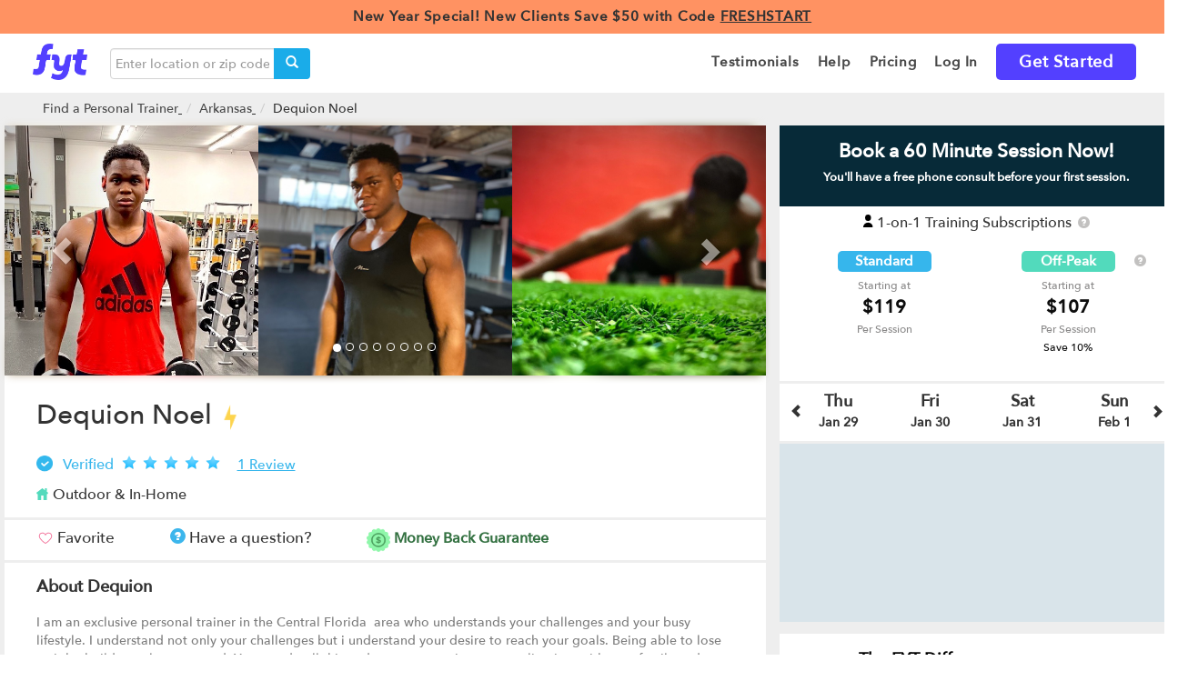

--- FILE ---
content_type: text/html; charset=utf-8
request_url: https://findyourtrainer.com/arkansas/personal-trainer/dequion-noel
body_size: 150858
content:





<!doctype html>
<!--[if lt IE 7]>      <html class="no-js lt-ie9 lt-ie8 lt-ie7"> <![endif]-->
<!--[if IE 7]>         <html class="no-js lt-ie9 lt-ie8"> <![endif]-->
<!--[if IE 8]>         <html class="no-js lt-ie9"> <![endif]-->
<!--[if IE 9]>         <html class="no-js lt-ie10"> <![endif]-->
<!--[if gt IE 9]><!-->
<html lang="en-US" class="no-js"> <!--<![endif]-->
<head>
    
    <!-- If DEBUG, avoid that google's robots analyze the site -->
    

    <!-- Google site Verification webmaster tools -->
    <meta name="google-site-verification" content="ApvfaHHPvLfxc-iKGVlIkuY09YLAeN691ojDJiGOnJ4" />
    <meta name="google-site-verification" content="qYCJEbL2zwuCRHoK3YeubzeqYPNirXUWuVTYCFTyiZY" />
    <meta name="google-site-verification" content="YtOiqGIijsBN6Uk1wE8QEHf75yA8g-HynQB-NxvdZfU" />
    <meta charset="utf-8">
    <!-- Google Site Auth-Verification -->
    <meta name="google-site-verification" content="IB_tFiHHlC0O0FGNXnyVTLi2OjplC7AHeQ1CwZ981fc" />
    <!-- Bing Site Auth-Verification -->
    <meta name="msvalidate.01" content="4F126A5B5DFA97372F94A31582D694DA" />
    <meta http-equiv="X-UA-Compatible" content="IE=edge,chrome=1">

    
    

    <title>
    Dequion Noel, Personal Trainer in Little Rock, Arkansas | Fyt Personal Training
</title>

    <meta name="description" content="
  
    &lt;p&gt;I am an exclusive personal trainer in the Central Florida &amp;nbsp;area who understands your challenges and your busy lifestyle. I understand not only your chal
  
">

    <meta name="viewport" content="width=device-width, initial-scale=1,maximum-scale=1.0">
    <meta property="og:type" content="company" />
    <meta property="og:url" content="https://findyourtrainer.com" />
    <meta property="og:site_name" content="FYT | Fyt Personal Training" />

    <script>
        dataLayer = [];
    </script>

    <script>
        var _learnq = _learnq || [];
        _learnq.push(['identify', {
            '$email' : ''
        }]);
    </script>

    <script
        async type="text/javascript"
        src="//static.klaviyo.com/onsite/js/klaviyo.js?company_id=SGmHWw"
    ></script>

    
        <!-- Google tag (gtag.js) -->
<script async src="https://www.googletagmanager.com/gtag/js?id=G-WHHGLXNZGY"></script>
<script>
  window.dataLayer = window.dataLayer || [];
  function gtag(){dataLayer.push(arguments);}
  gtag('js', new Date());
  gtag('config', 'G-WHHGLXNZGY');
</script>

<!-- Google Optimize: This snippet ensures that users only see your variant content, minimizing page flicker -->
<style>.async-hide { opacity: 0 !important} </style>
<script>(function(a,s,y,n,c,h,i,d,e){s.className+=' '+y;h.start=1*new Date;
h.end=i=function(){s.className=s.className.replace(RegExp(' ?'+y),'')};
(a[n]=a[n]||[]).hide=h;setTimeout(function(){i();h.end=null},c);h.timeout=c;
})(window,document.documentElement,'async-hide','dataLayer',4000,
{'GTM-WCS6FR':true});</script>

<!-- Google Analytics + Google Optimize -->
<script>
  (function(i,s,o,g,r,a,m){i['GoogleAnalyticsObject']=r;i[r]=i[r]||function(){
  (i[r].q=i[r].q||[]).push(arguments)},i[r].l=1*new Date();a=s.createElement(o),
  m=s.getElementsByTagName(o)[0];a.async=1;a.src=g;m.parentNode.insertBefore(a,m)
  })(window,document,'script','https://www.google-analytics.com/analytics.js','ga');
  ga('create', 'UA-40634314-1', 'auto');
  ga('require', 'GTM-WCS6FR');
  //ga('send', 'pageview'); pageview is sent by GTM tag
</script>
        <!-- Google Tag Manager -->
<script>(function(w,d,s,l,i){w[l]=w[l]||[];w[l].push({'gtm.start':
new Date().getTime(),event:'gtm.js'});var f=d.getElementsByTagName(s)[0],
j=d.createElement(s),dl=l!='dataLayer'?'&l='+l:'';j.async=true;j.src=
'https://www.googletagmanager.com/gtm.js?id='+i+dl;f.parentNode.insertBefore(j,f);
})(window,document,'script','dataLayer','GTM-WCS6FR');</script>
<!-- End Google Tag Manager -->

<!-- Anti-flicker snippet (recommended)  -->
<style>.async-hide { opacity: 0 !important} </style>
<script>(function(a,s,y,n,c,h,i,d,e){s.className+=' '+y;h.start=1*new Date;
h.end=i=function(){s.className=s.className.replace(RegExp(' ?'+y),'')};
(a[n]=a[n]||[]).hide=h;setTimeout(function(){i();h.end=null},c);h.timeout=c;
})(window,document.documentElement,'async-hide','dataLayer',4000,
{'GTM-WCS6FR':true});</script>
        

<script>
    ! function(w, d, t) {
        w.TiktokAnalyticsObject = t;
        var ttq = w[t] = w[t] || [];
        ttq.methods = ["page", "track", "identify", "instances", "debug", "on", "off", "once", "ready", "alias", "group", "enableCookie", "disableCookie"], ttq.setAndDefer = function(t, e) {
            t[e] = function() {
                t.push([e].concat(Array.prototype.slice.call(arguments, 0)))
            }
        };
        for (var i = 0; i < ttq.methods.length; i++) ttq.setAndDefer(ttq, ttq.methods[i]);
        ttq.instance = function(t) {
                for (var e = ttq._i[t] || [], n = 0; n < ttq.methods.length; n++) ttq.setAndDefer(e, ttq.methods[n]);
                return e
            },
            ttq.load = function(e, n) {
                var i = "https://analytics.tiktok.com/i18n/pixel/events.js";
                ttq._i = ttq._i || {}, ttq._i[e] = [], ttq._i[e]._u = i, ttq._t = ttq._t || {}, ttq._t[e] = +new Date, ttq._o = ttq._o || {}, ttq._o[e] = n || {};
                var o = document.createElement("script");
                o.type = "text/javascript", o.async = !0, o.src = i + "?sdkid=" + e + "&lib=" + t;
                var a = document.getElementsByTagName("script")[0];
                a.parentNode.insertBefore(o, a)
            };

        ttq.load('C912N3F6ARQ0KFO25S1G');
        ttq.page();
    }(window, document, 'ttq'); 
</script>
    
    

    
    

    <link rel="shortcut icon" href="/static/img/32x32-Favicon.png" />
    <link rel="icon" type="image/x-icon" href="/static/img/32x32-Favicon.png" />
    <link rel="shortcut icon" type="image/x-icon" href="/static/img/32x32-Favicon.png" />
    <link rel="icon" type="image/png" href="/static/img/32x32-Favicon.png" />
    <link rel="apple-touch-icon" href="/static/img/32x32-Favicon.png" />
    <link rel="apple-touch-icon" sizes="72x72" href="/static/img/72x72.png" />
    <link rel="apple-touch-icon" sizes="114x114" href="/static/img/114x114.png" />
    <link rel="apple-touch-icon" sizes="144x144" href="/static/img/144x144.png" />

    
        <link rel="canonical" href="https://findyourtrainer.com/arkansas/personal-trainer/dequion-noel"/>
    

    
<link href='https://fonts.googleapis.com/css?family=Open+Sans:400,300,600,700,800' rel='stylesheet' type='text/css'/>
<link href='https://fonts.googleapis.com/css?family=Open+Sans+Condensed:300,700' rel='stylesheet' type='text/css'/>
<script src="https://kit.fontawesome.com/e13ed27c22.js" crossorigin="anonymous"></script>
<link href="/static/css2/bootstrap.css" rel="stylesheet" type="text/css" />
<link rel="stylesheet" type="text/css" href="/static/build/style.min.css">
<link rel="stylesheet" type="text/css" href="/static/build/lib.min.css">

<style type="text/css">

/* Shared */
.loginBtn {
  box-sizing: border-box;
  position: relative;
  /* width: 13em;  - apply for fixed size */
  margin: 0.5em;
  padding: 0 15px 0 46px;
  border: none;
  	
  line-height: 34px;
  white-space: nowrap;
  border-radius: 0.2em;
  font-size: 16px;
  color: #FFF;
}
.loginBtn:before {
  content: "";
  box-sizing: border-box;
  position: absolute;
  top: 0;
  left: 0;
  width: 34px;
  height: 100%;
}
.loginBtn:focus {
  outline: none;
}
.loginBtn:active {
  box-shadow: inset 0 0 0 32px rgba(0,0,0,0.1);
}

/* Facebook */

.loginBtn--facebook {
  background-color: #4C69BA;
  background-image: linear-gradient(#4C69BA, #3B55A0);
  /*font-family: "Helvetica neue", Helvetica Neue, Helvetica, Arial, sans-serif;*/
  text-shadow: 0 -1px 0 #354C8C;
}
.loginBtn--facebook:before {
  border-right: #364e92 1px solid;
  background: url('https://s3-us-west-2.amazonaws.com/s.cdpn.io/14082/icon_facebook.png') 6px 6px no-repeat;
}
.loginBtn--facebook:hover,
.loginBtn--facebook:focus {
  background-color: #5B7BD5;
  background-image: linear-gradient(#5B7BD5, #4864B1);
}

/* Google */

.loginBtn--google {
  /*font-family: "Roboto", Roboto, arial, sans-serif;*/
  background: #DD4B39;
  padding: 0 37px 0 47px;
}
.loginBtn--google:before {
  border-right: #BB3F30 1px solid;
  background: url('https://s3-us-west-2.amazonaws.com/s.cdpn.io/14082/icon_google.png') 6px 6px no-repeat;
}
.loginBtn--google:hover,
.loginBtn--google:focus {
  background: #E74B37;
}

</style>



    <!--<link rel="stylesheet" href="/static/lib/_standalone/add-to-homescreen/style/addtohomescreen.css"> -->

    
<style>
  #main{
    background-color: #eee;
  }
</style>


    <!-- iPhone 6+ fix (https://stackoverflow.com/questions/32762539/dynamically-loaded-bootstrap-modal-does-not-scroll-on-ios-9) -->
    <style>
        
    </style>

    <link href='https://fonts.googleapis.com/css?family=Open+Sans:400,300,600,700,800' rel='stylesheet' type='text/css'/>
    <link href='https://fonts.googleapis.com/css?family=Open+Sans+Condensed:300,700' rel='stylesheet' type='text/css'/>
    <link href="https://fonts.googleapis.com/css?family=Montserrat:400,700,700i,800" rel="stylesheet">
    <link rel="search" type="application/opensearchdescription+xml" href="/static/opensearch.xml" title="Find Your Trainer">

    
<script src="https://cdn.jsdelivr.net/npm/vue@2.5.16/dist/vue.js"></script>
<script src="https://cdn.jsdelivr.net/npm/vue-resource@1.5.1"></script>
<script src="https://cdnjs.cloudflare.com/ajax/libs/moment.js/2.22.2/moment.min.js"></script>
<script src="https://cdnjs.cloudflare.com/ajax/libs/moment-timezone/0.5.17/moment-timezone-with-data.min.js"></script>


    <!-- Sitewide Markup schema and Task 4514 -->
    
        <script type="application/ld+json">{
            "@context" : "http://schema.org",
            "@type" : "Organization",
            "name" : "Find Your Trainer",
            "url" : "https://findyourtrainer.com",
            "logo": "https://findyourtrainer.com/static/images/AppIcon-144x144.png",
            "description": "Find Your Trainer delivers vetted & certified personal trainers to your doorstep and allows you access to trainers at top gyms and studios without a membership.",
            "sameAs" : [
                "https://www.facebook.com/FytPersonalTraining",
                "https://twitter.com/FytTraining",
                "https://www.instagram.com/fytpersonaltraining",
                "https://plus.google.com/101226445304339058954"
            ]}
        </script>
    

    
    

    
        <!-- FullStory -->
<script>
window['_fs_debug'] = false;
window['_fs_host'] = 'fullstory.com';
window['_fs_org'] = 'AE52Y';
window['_fs_namespace'] = 'FS';
(function(m,n,e,t,l,o,g,y){
    if (e in m) {if(m.console && m.console.log) { m.console.log('FullStory namespace conflict. Please set window["_fs_namespace"].');} return;}
    g=m[e]=function(a,b){g.q?g.q.push([a,b]):g._api(a,b);};g.q=[];
    o=n.createElement(t);o.async=1;o.src='https://'+_fs_host+'/s/fs.js';
    y=n.getElementsByTagName(t)[0];y.parentNode.insertBefore(o,y);
    g.identify=function(i,v){g(l,{uid:i});if(v)g(l,v)};g.setUserVars=function(v){g(l,v)};
    y="rec";g.shutdown=function(i,v){g(y,!1)};g.restart=function(i,v){g(y,!0)};
    g.identifyAccount=function(i,v){o='account';v=v||{};v.acctId=i;g(o,v)};
    g.clearUserCookie=function(){};
})(window,document,window['_fs_namespace'],'script','user');
</script>


        
            <script>
  window.intercomSettings = {
    app_id: "t5377r6l",
    
  };
</script>
<script>
  (function(){var w=window;var ic=w.Intercom;if(typeof ic==="function"){ic('reattach_activator');ic('update',intercomSettings);}else{var d=document;var i=function(){i.c(arguments)};i.q=[];i.c=function(args){i.q.push(args)};w.Intercom=i;function l(){var s=d.createElement('script');s.type='text/javascript';s.async=true;s.src='https://widget.intercom.io/widget/t5377r6l';var x=d.getElementsByTagName('script')[0];x.parentNode.insertBefore(s,x);}if(w.attachEvent){w.attachEvent('onload',l);}else{w.addEventListener('load',l,false);}}})()
</script>

        
    

    <!-- AdSense -->
    <script async src="//pagead2.googlesyndication.com/pagead/js/adsbygoogle.js"></script>
    <script>
      (adsbygoogle = window.adsbygoogle || []).push({
        google_ad_client: "ca-pub-9542318414308328",
        enable_page_level_ads: true
      });
    </script>

</head>

<body id="" class="" data-spy="" data-target="" data-memberID="">
    
        <!-- Google Tag Manager (noscript) -->
        <noscript><iframe 
            src="https://www.googletagmanager.com/ns.html?id=GTM-WCS6FR"
            height="0" width="0" style="display:none;visibility:hidden">
        </iframe></noscript>
        <!-- End Google Tag Manager (noscript) -->
    

    

    

    <div class="preloader" style="display: none">
        <img alt="loading image" src="/static/images/preloader.svg">
    </div>

    
    
        

<header class="first" style="z-index: 1201">
    
    

    
    <a href="/gifts/step-1/">
        <div class="promotion_banner">
            New Year Special! New Clients Save $50 with Code <u>FRESHSTART<u>
        </div>
    </a>
    


    

    <div class="container">
        <nav class="navbar navbar-expand-lg navbar-light bg-light" style="margin-bottom: 0px">
            <a class="navbar-brand" href="/start/home" title="FYT - Find Your Trainer" style="padding: 10px 15px;">
                <img src="/static/img/fyt-logo.png" width="60" height="40">
            </a>
            
            
                <i class="mobile-search-toggle glyphicon glyphicon-search visible-xs-inline"></i>
            
            
                <div class="header-search">
                    <div class="search-form" data-href="/search">
    <div class="input-group">
        <input type="text" class="search-query query form-control" placeholder="Enter location or zip code">
        <span class="input-group-btn">
            <button class="btn btn-search submit-search-trainer" type="button"><i class="glyphicon glyphicon-search"></i></button>
        </span>
    </div>
    <!-- /input-group -->
</div>
                </div>
            
            <button class="navbar-toggler collapsed navbar-right" type="button" data-toggle="collapse" data-target="#navbarTogglerDemo02" aria-controls="navbarTogglerDemo02" aria-expanded="false" aria-label="Toggle navigation">
                <div class="menu-icon navbar-toggler-icon"><span></span><span></span><span></span></div>
            </button>
        <div class="collapse navbar-collapse side-menu" id="navbarTogglerDemo02">
            
            <ul class="menu nav navbar-nav navbar-right">
                
                
                    <li class="link nav-item">
                        <a
                                 class="nav-link"
                                
                                 
                                 href="/best-personal-trainers/reviews/" >
                            <span >Testimonials</span>
                        </a>
                    </li>
                
                    <li class="link nav-item">
                        <a
                                 class="nav-link"
                                 id="help" 
                                 
                                 href="/faqs/" >
                            <span >Help</span>
                        </a>
                    </li>
                
                    <li class="link nav-item">
                        <a
                                 class="nav-link"
                                
                                 
                                 href="/pricing/" >
                            <span >Pricing</span>
                        </a>
                    </li>
                
                    <li class="link nav-item">
                        <a
                                 class="nav-link"
                                
                                 
                                 href="/login/?next=/arkansas/personal-trainer/dequion-noel" >
                            <span >Log In</span>
                        </a>
                    </li>
                
                    <li class="link nav-item">
                        <a
                                 class="nav-link"
                                
                                 
                                 href="/match" >
                            <span class="get-started">Get Started</span>
                        </a>
                    </li>
                

                
                
                

                
                
                
            </ul>
            
        </div>
        </nav>
    </div>
</header>

    
    
    
    <div id="main" class="">
        


        
        <div class="header-search mobile-header-search">
            <div class="container">
                <div class="search-form" data-href="/search">
    <div class="input-group">
        <input type="text" class="search-query query form-control" placeholder="Enter location or zip code">
        <span class="input-group-btn">
            <button class="btn btn-search submit-search-trainer" type="button"><i class="glyphicon glyphicon-search"></i></button>
        </span>
    </div>
    <!-- /input-group -->
</div>
            </div>
        </div>
        

        
<div class="container" id="trainer-index">
  <div class="row">
    <!-- Content -->
    <div>
      <ol class="breadcrumb hidden-xs">
            <li><a href="/">Find a Personal Trainer</a></li>
            <li><a href="/search?q=Arkansas">Arkansas</a></li>
            <li>Dequion Noel</li>
        </ol>
    </div>

    <div class="col-md-8 nopadding-xs">
      
      <div class="image-container">
          <div class="ace-profile-index">
            
            
          </div>
          
            
<style type="text/css">
.multi-item-carousel .carousel-inner > .item {
  transition: 500ms ease-in-out left;
}
.multi-item-carousel .carousel-inner .active.left {
  left: -33%;
}
.multi-item-carousel .carousel-inner .active.right {
  left: 33%;
}
.multi-item-carousel .carousel-inner .next {
  left: 33%;
}
.multi-item-carousel .carousel-inner .prev {
  left: -33%;
}
.carousel-inner{
    height: 275px !important;
}
.picture{
    width: 33.33333333%;
    float: left;
}
.picture-alone{
    width: 33.33333333%;
    margin: 0 auto;
}
.img-responsive {
    object-fit: cover;
    height: auto !important;
    min-height: 275px;
}
.video-layer-index {
    position: relative;
}
.play-index {
    width: 80px;
    height: 80px;
    position: absolute;
    margin-top: 35%;
}
@media all and (-webkit-transform-3d) {
    .item{
        transition: 500ms ease-in-out left;
        transition: 500ms ease-in-out all;
        backface-visibility: visible;
        transform: none!important;
    }        
}
@media (max-width: 767px) {
    .img-responsive {
        height: auto !important;
        min-height: 175px;
    }
    .carousel-inner{
        height: 175px !important;
    }
}
.carouse-control .left , .carouse-control .right{
   background-image: none;
}
.blur{
    background: url("/static/img/long-placeholder.png");
    background-position: center;
    background-repeat: no-repeat;
    background-size: cover;
    position: absolute;
    top: 0;
    left: 0;
    right: 0;
    bottom: 0;
    margin: auto;
    width: 99%;
    height: 99%;
    filter: blur(5px);
    -webkit-filter: blur(5px);
    -moz-filter: blur(5px);
    -o-filter: blur(5px);
    -ms-filter: blur(5px);
}
</style>


<div class="carousel slide multi-item-carousel" id="theCarousel">
    <div class="blur"></div>
    <ol class="carousel-indicators">
        
            <li data-target="#carousel-media-" data-slide-to="0"class="active"></li>
        
            <li data-target="#carousel-media-" data-slide-to="1"></li>
        
            <li data-target="#carousel-media-" data-slide-to="2"></li>
        
            <li data-target="#carousel-media-" data-slide-to="3"></li>
        
            <li data-target="#carousel-media-" data-slide-to="4"></li>
        
            <li data-target="#carousel-media-" data-slide-to="5"></li>
        
            <li data-target="#carousel-media-" data-slide-to="6"></li>
        
            <li data-target="#carousel-media-" data-slide-to="7"></li>
        
    </ol>
    <div class="carousel-inner">
        
            
                <div class="item active">
                    <div class="picture"><a href="#"><img src="https://getfyt.s3.amazonaws.com/users_avatar/58733/2021-06-11t021153600374-blob.jpg" class="img-responsive"></a></div>
                </div>
            
        
            
                <div class="item ">
                    <div class="picture"><a href="#"><img src="https://getfyt.s3.amazonaws.com/users_avatar/58733/2021-12-14t172829598267-blob.jpg" class="img-responsive"></a></div>
                </div>
            
        
            
                <div class="item ">
                    <div class="picture"><a href="#"><img src="https://getfyt.s3.amazonaws.com/users_avatar/58733/2021-12-14t172905690997-blob.jpg" class="img-responsive"></a></div>
                </div>
            
        
            
                <div class="item ">
                    <div class="picture"><a href="#"><img src="https://getfyt.s3.amazonaws.com/users_avatar/58733/2021-02-28t234115646349-blob.jpg" class="img-responsive"></a></div>
                </div>
            
        
            
                <div class="item ">
                    <div class="picture"><a href="#"><img src="https://getfyt.s3.amazonaws.com/users_avatar/58733/2021-11-05t212656931126-blob.jpg" class="img-responsive"></a></div>
                </div>
            
        
            
                <div class="item ">
                    <div class="picture"><a href="#"><img src="https://getfyt.s3.amazonaws.com/users_avatar/58733/2021-11-05t212915166349-blob.jpg" class="img-responsive"></a></div>
                </div>
            
        
            
                <div class="item ">
                    <div class="picture"><a href="#"><img src="https://getfyt.s3.amazonaws.com/users_avatar/58733/2021-11-05t212957570060-blob.jpg" class="img-responsive"></a></div>
                </div>
            
        
            
                <div class="item ">
                    <div class="picture"><a href="#"><img src="https://getfyt.s3.amazonaws.com/users_avatar/58733/2021-11-05t213035492904-blob.jpg" class="img-responsive"></a></div>
                </div>
            
             
    </div>
    <a class="left carousel-control" href="#theCarousel" data-slide="prev"><i class="glyphicon glyphicon-chevron-left"></i></a>
    <a class="right carousel-control" href="#theCarousel" data-slide="next"><i class="glyphicon glyphicon-chevron-right"></i></a>
</div>


          
      </div>
      
      <div class="index-trainer-information index-column">
        <h1>
            Dequion Noel
            
                <img  alt="lightening bolt" class="bolt-icon tooltip1" data-tooltip-content="#instant_book_tooltip" src="/static/img/status/bolt.png" style="width: 24px;">
            
        </h1>
        
          <img class="verified" src="/static/img/status/verified.png" alt="">      
        
        
          <span class="description">Verified</span>
        
        
          <span class="review-avg"></span>
          <span class="trainer-reviews reviews_container" data-score="5.0"></span>
        
        
          <a href="#see-reviews"><span class="reviews-index">1 Review</span></a>
        
        
        <div class="trainer-location">
          
            
              <span><img src="/static/img/in-home.svg" alt="location-icon" class="icon-home"/>Outdoor & In-Home</span>
            
            
            
          
        </div>
        
      </div>

      <div class="space-line"></div>

      <div class="fav-q-mnoey-index index-column">

          <a class="favorite btn  " href="#" style="padding-left:0;">
              <img class="heart-img" alt="pink heart" src="/static/img/Favorite-Heart-Pink.svg">
              <!--<span class="glyphicon glyphicon-heart-empty" style="color:#f2b7db"></span>-->
              <b><span class="index-text favorite-text hidden-xs">Favorite</span></b>
          </a>

          <a class="have-a-question" data-target="#modal-profile-faqs" data-toggle="modal" 
             data-recipient_id="58733"
             data-trainer-pk="13286" data-trainer-name="Dequion Noel"
             data-trainer-flag-msg="True">
            <b class="index-text">
              <span class="question-icon glyphicon glyphicon-question-sign"></span>
              <span class="hidden-xs check-availability">Have a question?</span>
            </b>
          </a>

          <a class="money-back-index" data-toggle="modal" data-target="#money-back-modal">
            <img alt="money back" src="/static/img/money-back.png">
            <b class="index-text-money hidden-xs">Money Back Guarantee</b>
            <!--<span class="glyphicon glyphicon-question-sign question-sign-index"></span>-->
          </a>
      </div>

      <div class="space-line"></div>
      
      <div class="bio-index index-column">
        <h4>About Dequion</h4>
        <div class="bio">  
          
            <p><p>I am an exclusive personal trainer in the Central Florida &nbsp;area who understands your challenges and your busy lifestyle. I understand not only your challenges but i understand your desire to reach your goals. Being able to lose weight, build muscle, get toned. You can do all this and not compromise your quality time with your family and friends. My job as your trainer and nutrition coach is to keep you on track and hold you accountable for you can reach your goals. Im ore than a one hour trainer. I am your nutrition coach as well around the clock.</p><br><p>My ultimate goal is to help everyoune that I can to increase the quality of ones life.</p></p>
            <br>
          
          
            <h4>My favorite client story</h4>
            <p>I’ve been bothered by uneven hips for years.  I was so happy that 9 weeks of focused personal training with De’quion corrected my issue.  De’quion has been friendly and professional; motivating without being overbearing.  Being able to train in my own home with him (without needing special equipment) has also been very convenient.</p>
          
          
            <h4>My favorite exercise</h4>
            <p>I do not think I have a favorite a favorite exercise there are so many to like, but if I had to choose it'll be push-up db rows.</p>
          
          
            <h4>My favorite quote</h4>
            <p>"The time is now." -Kobe Bryant</p>
          
          
            <h4>My training philosophy</h4>
            <p>Do not doubt yourself because the moment you do is the moment you lose.</p>
          
          
            <h4>My training experience</h4>
            <p>I have been in pretty good shape all my life. I have been working out since II was 14 if you do not include sports.  I enjoyed seeing changes in my physique and physical performance. After I graduated high school my activity levels dropped, this caused me to gain weight. I had to learn that since I am not burning as many calories as I did in the past I would have to consume less calories.</p>
          
        </div>
      </div>

      <div class="areas-index index-column">
        
          <div class="specialties">
              <div class="info-index">
                  <h4>Areas of Expertise</h4>
                  <div>
                    <ul class="list-group clearfix">
                    
                        <li class="specialty">
                            <span class="label specialty_label">Nutrition</span>
                        </li>
                    
                        <li class="specialty">
                            <span class="label specialty_label">Strength Training</span>
                        </li>
                    
                        <li class="specialty">
                            <span class="label specialty_label">Weight Loss</span>
                        </li>
                    
                        <li class="specialty">
                            <span class="label specialty_label">Boxing</span>
                        </li>
                    
                        <li class="specialty">
                            <span class="label specialty_label">Injury Prevention</span>
                        </li>
                    
                        <li class="specialty">
                            <span class="label specialty_label">Core and Balance</span>
                        </li>
                    
                        <li class="specialty">
                            <span class="label specialty_label">Flexibility and Mobility</span>
                        </li>
                    
                        <li class="specialty">
                            <span class="label specialty_label">Muscular Definition</span>
                        </li>
                    
                        <li class="specialty">
                            <span class="label specialty_label">Muscle Gain</span>
                        </li>
                    
                        <li class="specialty">
                            <span class="label specialty_label">Posture</span>
                        </li>
                    
                        <li class="specialty">
                            <span class="label specialty_label">Functional Training</span>
                        </li>
                    
                        <li class="specialty">
                            <span class="label specialty_label">Sports Performance Training</span>
                        </li>
                    
                        <li class="specialty">
                            <span class="label specialty_label">Myofascial Release</span>
                        </li>
                    
                        <li class="specialty">
                            <span class="label specialty_label">Kickboxing</span>
                        </li>
                    
                        <li class="specialty">
                            <span class="label specialty_label">Wellness</span>
                        </li>
                    
                        <li class="specialty">
                            <span class="label specialty_label">Corrective Exercise</span>
                        </li>
                    
                    </ul>
                  </div>
                  
              </div>
          </div>
        
        
          <h4>NCCA Accredited Certifications</h4>
          
          
            
                <div class="ace-index"><span>NASM Certified Personal Trainer</span></div>
            
          
        
        
          <div class="certifications">
              <div class="info">
                  <h4>Additional Certifications</h4>
                  <p class="data">
                      
                          
                              Nutrition Certification, 
                          
                      
                          
                              CPR/AED
                          
                      
                  </p>
              </div>
          </div>
        
        
          <div class="education">
              <div class="info">
                  <h4>Education</h4>
                  <p class="data">
                  
                      
                          Health Sciences
                      
                  
                  </p>
              </div>
          </div>
        
        
          <div class="specialty_populations">
              <div class="info">
                  <h4>Who I Especially Like Working With</h4>
                  <p class="data">
                  
                      
                          Beginners,
                      
                  
                      
                          Men,
                      
                  
                      
                          Middle-aged,
                      
                  
                      
                          Overweight/ Obese,
                      
                  
                      
                          Student-athletes,
                      
                  
                      
                          Women
                      
                  
                  </p>
              </div>
          </div>
        
        
          <div class="medical_conditions_experience">
              <div class="info">
                  <h4>Medical Conditions Experience</h4>
                  <p class="data">
                  
                      
                          ADHD,
                      
                  
                      
                          Ankle Injury,
                      
                  
                      
                          Anxiety,
                      
                  
                      
                          Arthritis,
                      
                  
                      
                          Asthma,
                      
                  
                      
                          Bad Posture,
                      
                  
                      
                          Celiac Disease,
                      
                  
                      
                          Cerebral Palsy,
                      
                  
                      
                          Dementia,
                      
                  
                      
                          Diabetes,
                      
                  
                      
                          Dialysis,
                      
                  
                      
                          Golfers Elbow,
                      
                  
                      
                          Hamstring Issues,
                      
                  
                      
                          High Blood Pressure,
                      
                  
                      
                          High Cholesterol,
                      
                  
                      
                          Hypertension,
                      
                  
                      
                          Joint Pain,
                      
                  
                      
                          Kidney Disease,
                      
                  
                      
                          Lower Body Pain/Issues,
                      
                  
                      
                          Muscular Dystrophy,
                      
                  
                      
                          Neck Pain,
                      
                  
                      
                          Obesity,
                      
                  
                      
                          Plantar fasciitis,
                      
                  
                      
                          Postural Issues,
                      
                  
                      
                          Prader-Willi Syndrome,
                      
                  
                      
                          Rotator Cuff Issues,
                      
                  
                      
                          Stress,
                      
                  
                      
                          Tennis Elbow,
                      
                  
                      
                          Visually Impaired (Blind)
                      
                  
                  </p>
              </div>
          </div>
        
        
      </div>

      <div class="space-line"></div>

      
      <div class="map-index index-column">
        <div class="second-left-container">
            
              <p class="title">Training Areas Served</p>
              <div id="map_canvas" class="map-canvas pro_sm_map"></div>
              <div class="areas-list-index">
                  <div class="chain-and-gym-info">
                      <p class="chain-name">In-home or Outdoor Training</p>
                  </div>
                  <div id="see-areas">
                    <a id="a-areas">
                      +See Areas
                    </a>
                  </div>
                  <div id="all-places" class="hidden">
                      
                          <p><a href="/personal-trainers/florida/davenport">Davenport, FL</a></p>
                      
                          <p><a href="/personal-trainers/florida/intercession-city">Intercession City, FL</a></p>
                      
                          <p><a href="/personal-trainers/florida/kissimmee">Kissimmee, FL</a></p>
                      
                          <p><a href="/personal-trainers/florida/loughman">Loughman, FL</a></p>
                      
                          <p><a href="/personal-trainers/florida/orlando">Orlando, FL</a></p>
                      
                          <p><a href="/personal-trainers/florida/saint-cloud">Saint Cloud, FL</a></p>
                      
                          <p><a href="/personal-trainers/florida/windermere">Windermere, FL</a></p>
                      
                  </div>
              </div>
            
            
        </div>
      </div>
      

      <div class="space-line"></div>

      <div class="review-index index-column col-xs-12">
          <div class="reviews-container">
              <div class="review-title-index">
                <div class="write-edit-review">
                  
                </div>
                <div>
                  <a id="see-reviews"><p class="title-reviews">Reviews</p></a>
                </div>
              </div>
              <div id="all-reviews">
                
                  <div class="single-review">
                      <div class="single-review-stars" data-number="5"></div>
                      <p class="review-content">Great experience. De’quion was very professional and knowledgeable. He is motivating without being overbearing. I look forward to continuing to train with him.</p>
                      <p class="review-author">Jennifer P.</p>
                  </div>
                
              </div>
          </div>
      </div>
    </div>
    
    <!-- Right Sidebar-->
    <div id="scroll" class="col-md-4 right-sidebar">

      <div class="row title-widget-index hidden-xs hidden-sm">Book a 60 Minute Session Now!<p>You'll have a free phone consult before your first session.</p></div>
        


<div class="row session-widget-index">
    <div class="col-md-12 col-xs-12">
        
            <div>
                <img class="icon" src="/static/images/profile/individual.svg" alt="1-on-1 individual private personal training">
                <span class="name">1-on-1 Training Subscriptions</span>
                <span data-template="#moda-pricing" class="glyphicon glyphicon-question-sign minimodal question-sign-index"></span>
            </div>
        
        <br>
        <div class="col-lg-12 center-block" style="float: none; padding: 0;">
            
                
                <div class="col-md-6 col-xs-6 " id="first-pricing-col" style="margin: 0 auto; margin-bottom: 20px;">
                    <div class="session-label">
                        <p class="standard">Standard</p>
                    </div>
                    <div style="margin-top: -5px">
                        <div>
                            <span class="per-session">Starting at</span>
                        </div>
                        <div>
                            <span class="session-price">$119</span>
                        </div>
                        <div>
                            <span class="per-session">Per Session</span>
                        </div>
                    </div>
                </div>
                <div class="col-md-6 col-xs-6 " id="second-pricing-col" style="margin: 0 auto; margin-bottom: 20px;">
                    <div style="display: flex;">
                        <div class="session-label">
                            <p class="flex">Off-Peak</p>
                        </div>
                        <span 
                            class="glyphicon glyphicon-question-sign  question-sign-index" 
                            style="padding-top: 3px; margin-left: -1em;"
                            data-toggle="modal" 
                            data-target="#flexModal"
                        ></span>
                    </div>
                    <div style="margin-top: -5px">
                        <div>
                            <span class="per-session">Starting at</span>
                        </div>
                        <div>
                            <span class="session-price">$107</span>
                        </div>
                        <div>
                            <span class="per-session">Per Session</span>
                        </div>
                        <div>
                            <span class="save-percent">Save 10%</span> 
                        </div>
                    </div>
                </div>
                 
               
        </div>

        <div class="modal fade" id="flexModal" tabindex="-1" role="dialog" aria-labelledby="myModalLabel" style="margin-top: 18%;">
            <div class="modal-dialog" role="document">
                <div class="modal-content">
                    <button style="margin: 10px 10px 0 0;" type="button" class="close" data-dismiss="modal" aria-label="Close"><span aria-hidden="true">&times;</span></button>
                    <div class="modal-body">
                        <p class="modal-title"><span class="flex-label">Off-Peak</span> <span style="font-weight: bold;">Pricing</span></p>                        
                        <div style="margin-top: 32px;">
                            <p class="modal-body-text">Off-Peak pricing <span class="bolder">is a 10% savings</span> on sessions booked on</p>
                            <p class="modal-body-text">Mon-Thurs between 12:00pm-4:30pm and</p>
                            <p class="modal-body-text">Fri-Sun starting at 12:00pm until the remainder of the day.</p>
                        </div>
                    </div>
                </div>
            </div>
        </div>

        <div class="modal fade" id="introPriceModal" tabindex="-1" role="dialog" aria-labelledby="myModalLabel" style="margin-top: 18%;">
            <div class="modal-dialog" role="document">
                <div class="modal-content">
                    <button style="margin: 10px 10px 0 0;" type="button" class="close" data-dismiss="modal" aria-label="Close"><span aria-hidden="true">&times;</span></button>
                    <div class="modal-body">
                        <p class="modal-title"><span class="intro-label">Intro Offer</span></p>
                        <p class="modal-subtitle">2 Sessions for $</p>
                        <p class="modal-body-text inp">Get your first 2 sessions for only $ when you start now with Dequion! You will be entered into a 4 session subscription when your third session is scheduled or 2 days after your second session is completed, whichever comes first, unless you cancel. </p>
                        <br>
                        <p class="modal-body-text inp">This offer is for new clients only. <br>Limit one Intro Offer per client. <br>Cannot be combined with any other offer. <br> Does not include session surcharge fees. </p>
                    </div>
                </div>
            </div>
        </div>
        
    </div>
    
</div>


<script type="text/template" id="moda-pricing">
    <div class="modal-body modal-body-index">
        <div class="pricing-box-container pricing-fyt-difference pricing-box-container-index col-xs-12">    
            <div class="box modal-pricing">
                <div class="stripe"></div>
                <div class="model-title" style="margin: 20px;">
                    <h2><b>Subscribe & Save</b></h2>
                </div>
                <div class="content-list-pricing">
                    <ul>
                        <li><strong> • Auto-reloads after your last session is booked</strong></li>
                        <li><strong> • Full money-back guarantee after first session</strong></li>
                        <li><strong> • Cancel anytime without penalty</strong></li>
                        <li><strong> • Sessions are valid for one year and are non-refundable</strong></li>
                    </ul>
                </div>

                <div class="line-spacer"></div>

                <div class="model-title partner-training">
                    <img class="icon" src="/static/images/profile/partner.svg" alt="Partner duo tandem personal training">
                    <b>Partner Training</b>
                </div>
                <div class="content-list-sessions">
                    <ul>
                        <li>You and a friend work out together in a </li>
                        <li>private partner session!</li>
                        <li>Cost is 1.5x the 1-on-1 rate.</li>
                        <li>Select<strong> Partner Training </strong>when checking out.</li>
                    </ul>
                </div>
                <div class="model-title small-group-trainig">
                    <img class="icon" src="/static/images/profile/group.svg" alt="Small group personal training">
                    <b>Small Group Training</b>
                </div>
                <div class="content-list-sessions">
                    <ul>
                        <li>You and up to 5 friends work out together</li>
                        <li>in a private small group session!</li>
                        <li>Cost is 2x the 1-on-1 rate.</li>
                        <li>Select<strong> Small Group Training </strong>when checking out.</li>
                    </ul>
                </div>

                
                
                <div class="stripe"></div>
            </div>
        </div>
    </div>
</script>

<script type="text/template" id="modal-partner-sessions">
    <div class="modal-body">
        <div class="model-title">
            <h2><b>Partner & Small Group Training</b></h2>
        </div>
        <div class="model-title">
            <img class="icon" src="/static/images/profile/partner.svg" alt="Partner duo tandem personal training">
            <b>Partner Trainig</b>
        </div>
        <div class="content-list-sessions">
            <ul>
                <li>You and a friend work out together with the trainer in a </li>
                <li>private partner session!</li>
                <li>Cost is 1.5x the 1-on1 rate.</li>
                <li>Select<strong> Partner Training </strong>when checking out.</li>
            </ul>
        </div>
        <hr class="hr-header">
        <div class="model-title">
            <img class="icon" src="/static/images/profile/group.svg" alt="Small group personal training">
            <b>Small Group Trainig</b>
        </div>
        <div class="content-list-sessions">
            <ul>
                <li>You and up to 5 friends work out together with your trainer in a </li>
                <li>private small group session!</li>
                <li>Cost is 2x the 1-on1 rate.</li>
                <li>Select<strong> Small Group Training </strong>when checking out.</li>
            </ul>
        </div>
    </div>
</script>  
        
      <div class="space-line hidden-xs"></div>
      
      <!-- Vue Trainer Calendar App -->
      <div id="root-trainer-calendar" class="row" style="">
        <div class="col-md-12">  
          <div class="row title-widget-index visible-xs visible-sm" id="book-scroll">Book a Session Now!<p>You'll have a free phone consult before your first session.</p></div>
          
          <calendar-pagination class="row" @next="moveNext" @prev="movePrev"></calendar-pagination>
          <div class="row space-line"></div>
          <calendar-trainer class="row" 
                            :visible="true" 
                            pk="13286" 
                            name="Dequion Noel"
                            slug="dequion-noel"
                            first_name="Dequion"
                            user="false"
                            @go-to="goTo">
          </calendar-trainer> 
        </div>
        <div class="FYT-difference col-md-12 hidden-xs hidden-sm">
          <div class="col-md-2">
            <img src="/static/img/Promise-Icon.png" alt="Promise">
          </div>
          <div class="col-md-10">
            <h2>The FYT Difference</h2>
            <p>All FYT Pros are certified, background checked, <br>
            and insured. We offer dedicated support and a <br>
            money-back guarantee after your first session.</p>
          </div>
        </div>
      </div>
    </div>

    <div class="col-xs-12 visible-xs"></div>
  </div>
</div>



<div id="new-message-modal-trainer-profile" class="modal fade" role="dialog" aria-labelledby="myModalLabel" tabindex="-1" style="display: none">
    <div class="modal-dialog">
        <div class="modal-content"></div>
    </div>
</div>

<style>
@media (min-width: 768px) {
    form#review-form {
        width: 500px !important;
    }
}
</style>




<script type="text/template" id="new-message-form-template">
    <div class="modal-header">
        <button type="button" class="floating-close" data-dismiss="modal" aria-label="Close">
            <span aria-hidden="true">×</span>
        </button>
    </div>

    <div class="modal-body">
        <p class="title">Message Trainer</p>
        <ul class="message-recomendations">
            <li>Please include your goals, your zip code, and desired training days/times</li>
            <li>The trainer's pricing is listed in their profile. <a target="_blank" href="/pricing/">Learn more about pricing options ></a></li>
            <li>You book and pay for your sessions right from your trainer's profile - just click on the day and time you'd like to train. If no availability is listed, your trainer can add it</li>
            <li>If you'd like to schedule a call with the trainer, you'll have the option once you book your first session. If for any reason you're not a good match you may cancel your session for a full refund</li>
            <li>For your security, personal contact information will be redacted. <a target="_blank" href="/faqs/general/message-contact-info-removed/">Learn more ></a></li>
        </ul>

        <form action="." method="POST" id="new-message-form" ><input type='hidden' name='csrfmiddlewaretoken' value='eTJCBUy5RRxVFqe8njgEaqN8QgWO59LO' />
            <label for="rname">
                To: <b id="recipient_name"><%= recipient_name %></b>
            </label>

            <div class="form-group">
                <label for="id_content">Message:</label>
                <textarea id="id_content" class="form-control" cols="40" name="content" rows="10" placeholder="Please include the address and setting of where you'd like to train (e.g. home, building gym, outdoors, virtually), the days and times you'd like to train, and anything else that you'd like your trainer to know!"></textarea>
            </div>

            <div id="body-is-empty" class="validation-error body-is-empty">The body of your message cannot be blank</div>

            <input id="reply-for" type="hidden" name="reply_for" value="<%= message %>"/>
            <input id="recipient_id" type="hidden" name="recipient_id" value="<%= recipient_id %>"/>
            <div class="submit-btn-box">
                <input id="submit-message" class="btn btn-primary" type="submit" value="Send Message">
            </div>
        </form>
    </div>
</script>




<script type="text/template" id="review-form-template">
    <div class="modal-header">
        <button type="button" class="floating-close" data-dismiss="modal" aria-label="Close">
            <span aria-hidden="true">×</span>
        </button>
        <h2 style="margin: 0;padding: 5px 0;color: #fff;font-size: 24.5px;font-weight: 400;line-height: 1.3;"><%= popup_title %></h2>
    </div>

    <div class="modal-body">
        <form action="." method="POST" id="review-form"><input type='hidden' name='csrfmiddlewaretoken' value='eTJCBUy5RRxVFqe8njgEaqN8QgWO59LO' />
            <label for="rname">Review for trainer <%= trainer_name %></label>

            <div class="form-group stars-form-group">
                <div id="stars-widget"></div>
                <input id="stars" name="stars" type="hidden" value="<%= review_stars %>"/>
                <div class="validation-error stars-required">
                    Please rate <%= trainer_name %> giving him some stars
                </div>
            </div>

            <div class="checkbox">
                <label>
                    <input type="checkbox" name="is_anonymous"
                    <% if(review_is_anonymous) { %> checked <% } %> >Make Anonymous?
                 </label>
            </div>

            <div class="form-group">
                <label for="id_title" class="sr-only">Your review's headline:</label>
                <input id="id_title"
                   class="form-control"
                   maxlength="256" name="title" type="text"
                   placeholder="Your review's headline" value="<%= review_title %>">
                <div class="validation-error title-is-empty">Please enter a headline</div>
            </div>

            <div class="form-group">
                <label for="id_content" class="sr-only">Review:</label>
                <textarea id="id_content"
                          class="form-control" cols="40" name="content" rows="10"
                          placeholder="Write your review here"><%= review_content %></textarea>
                <div class="validation-error body-is-empty">
                    Please write something about <%= trainer_name %>
                </div>
            </div>
            <input id="author-id" type="hidden" name="author" value="None"/>
            <input id="author-ip" type="hidden" name="author_ip" value="<%= author_ip %>"/>
            <input id="target-id" type="hidden" name="target" value="<%= trainer_pk %>"/>
            <input id="status-id" type="hidden" name="status" value="s"/>
            <input id="source-id" type="hidden" name="source" value="u"/>
            <div class="submit-btn-box">
                <input id="submit-review" class="btn btn-primary" type="submit" value="Submit Review">
            </div>
        </form>
    </div>
</script>





<div class="modal fade" id="modal-request-availability" tabindex="-1" role="dialog" aria-labelledby="myModalLabel">
    <div class="modal-dialog">
        <div class="modal-content">
            <div class="modal-header">
                <button type="button" class="floating-close" data-dismiss="modal" aria-hidden="true">×</button>
                <p>Request a Time</p>
            </div>

            <div class="modal-body">
                <div class="btn-login not-logged-in">
                    <p class="alert alert-warning">Please sign in or join to request availability</p>
                    <p>Already a member?</p>
                    <p><a class="login btn btn-primary" href="/login/?next=">Sign In</a></p>
                    <p>Start saving up to <span>50%</span> off!</p>
                    <p><a class="login btn btn-call-to-action" href="/register/?next=">Join</a></p>
                </div>

                <form id="request-availability" method="post" action="/request_availability">
                    <input type='hidden' name='csrfmiddlewaretoken' value='eTJCBUy5RRxVFqe8njgEaqN8QgWO59LO' />

                    <div class="row">
                        <div class="form-group">
                            <label id="label_get_started" for="get_started" class="col-lg-7">When would you like to get started?</label>
                            <div class="col-lg-5">
                                <input class="datepicker textinput textInput form-control" id="id_get_started" name="get_started" type="text">
                            </div>
                        </div>
                    </div>

                    <div class="row steps">
                        <p>1. Select the day(s) you'd like to train.</p>
                        <p>2. Select the time(s) you'd like to train.</p>
                        <p>3. We'll email you once your times are available!</p>
                        <p class="hint">Hint: you can select multiple days and times.</p>
                    </div>

                    <div class="alert-error"></div>
                    <div class="success"></div>

                    <div class="days-container">
                        <div class="day-collapse">
                            <a class="accordion-toggle" data-toggle="collapse" href="#monday">
                                <span class="glyphicon glyphicon-plus-sign"></span>
                                Monday
                            </a>
                        </div>

                        <div id="monday" class="collapse">
                            <div class="accordion-inner">
                                <div class="checkbox">
                                    <label for="monday-early">
                                        <input id="monday-early" name="monday" type="checkbox" value="before-9AM">
                                        Early Morning (before 9am)
                                    </label>
                                </div>
                                <div class="checkbox">
                                    <label for="monday-morning">
                                        <input id="monday-morning" type="checkbox" name="monday" value="9AM-12PM">
                                        Morning (9am - 12pm)
                                    </label>
                                </div>
                                <div class="checkbox">
                                    <label for="monday-afternoon">
                                        <input id="monday-afternoon" type="checkbox" name="monday" value="12PM-5PM">
                                        Afternoon (12pm - 5pm)
                                    </label>
                                </div>
                                <div class="checkbox">
                                    <label for="monday-evening">
                                        <input id="monday-evening" type="checkbox" name="monday" value="after-5PM">
                                        Evening (after 5pm)
                                    </label>
                                </div>
                            </div>
                        </div>

                        <div class="day-collapse">
                            <a class="accordion-toggle" data-toggle="collapse" data-parent="#accordion2" href="#tuesday">
                                <span class="glyphicon glyphicon-plus-sign"></span>
                                Tuesday
                            </a>
                        </div>

                        <div id="tuesday" class="accordion-body collapse">
                            <div class="accordion-inner">
                                <div class="checkbox">
                                    <label for="tuesday-early">
                                        <input id="tuesday-early" type="checkbox" name="tuesday" value="before-9AM">
                                        Early Morning (before 9am)
                                    </label>
                                </div>
                                <div class="checkbox">
                                    <label for="tuesday-morning">
                                        <input id="tuesday-morning" type="checkbox" name="tuesday" value="9AM-12PM">
                                        Morning (9am - 12pm)
                                    </label>
                                </div>
                                <div class="checkbox">
                                    <label for="tuesday-afternoon">
                                        <input id="tuesday-afternoon" type="checkbox" name="tuesday" value="12PM-5PM">
                                        Afternoon (12pm - 5pm)
                                    </label>
                                </div>
                                <div class="checkbox">
                                    <label for="tuesday-evening">
                                        <input id="tuesday-evening" type="checkbox" name="tuesday" value="after-5PM">
                                        Evening (after 5pm)
                                    </label>
                                </div>
                            </div>
                        </div>

                        <div class="day-collapse">
                            <a class="accordion-toggle" data-toggle="collapse" data-parent="#accordion2" href="#wednesday">
                                <span class="glyphicon glyphicon-plus-sign"></span>
                                Wednesday
                            </a>
                        </div>

                        <div id="wednesday" class="accordion-body collapse">
                            <div class="accordion-inner">
                                <div class="checkbox">
                                    <label for="wednesday-early">
                                        <input id="wednesday-early" type="checkbox" name="wednesday" value="before-9AM">
                                        Early Morning (before 9am)
                                    </label>
                                </div>
                                <div class="checkbox">
                                    <label for="wednesday-morning">
                                        <input id="wednesday-morning" type="checkbox" name="wednesday" value="9AM-12PM">
                                        Morning (9am - 12pm)
                                    </label>
                                </div>
                                <div class="checkbox">
                                    <label for="wednesday-afternoon">
                                        <input id="wednesday-afternoon" type="checkbox" name="wednesday" value="12PM-5PM">
                                        Afternoon (12pm - 5pm)
                                    </label>
                                </div>
                                <div class="checkbox">
                                    <label for="wednesday-evening">
                                        <input id="wednesday-evening" type="checkbox" name="wednesday" value="after-5PM">
                                        Evening (after 5pm)
                                    </label>
                                </div>
                            </div>
                        </div>

                        <div class="day-collapse">
                            <a class="accordion-toggle" data-toggle="collapse" data-parent="#accordion2" href="#thursday">
                                <span class="glyphicon glyphicon-plus-sign"></span>
                                Thursday
                            </a>
                        </div>

                        <div id="thursday" class="accordion-body collapse">
                            <div class="accordion-inner">
                                <div class="checkbox">
                                    <label for="thursday-early">
                                        <input id="thursday-early" type="checkbox" name="thursday" value="before-9AM">
                                        Early Morning (before 9am)
                                    </label>
                                </div>
                                <div class="checkbox">
                                    <label for="thursday-morning">
                                        <input id="thursday-morning" type="checkbox" name="thursday" value="9AM-12PM">
                                        Morning (9am - 12pm)
                                    </label>
                                </div>
                                <div class="checkbox">
                                    <label for="thursday-afternoon">
                                        <input id="thursday-afternoon" type="checkbox" name="thursday" value="12PM-5PM">
                                        Afternoon (12pm - 5pm)
                                    </label>
                                </div>
                                <div class="checkbox">
                                    <label for="thursday-evening">
                                        <input id="thursday-evening" type="checkbox" name="thursday" value="after-5PM">
                                        Evening (after 5pm)
                                    </label>
                                </div>
                            </div>
                        </div>

                        <div class="day-collapse">
                            <a class="accordion-toggle" data-toggle="collapse" data-parent="#accordion2" href="#friday">
                                <span class="glyphicon glyphicon-plus-sign"></span>
                                Friday
                            </a>
                        </div>

                        <div id="friday" class="accordion-body collapse">
                            <div class="accordion-inner">
                                <div class="checkbox">
                                    <label for="friday-early">
                                        <input id="friday-early" type="checkbox" name="friday" value="before-9AM">
                                        Early Morning (before 9am)
                                    </label>
                                </div>
                                <div class="checkbox">
                                    <label class="checkbox inline" for="friday-morning">
                                        <input id="friday-morning" type="checkbox" name="friday" value="9AM-12PM">
                                        Morning (9am - 12pm)
                                    </label>
                                </div>
                                <div class="checkbox">
                                    <label class="checkbox inline" for="friday-afternoon">
                                        <input id="friday-afternoon" type="checkbox" name="friday" value="12PM-5PM">
                                        Afternoon (12pm - 5pm)
                                    </label>
                                </div>
                                <div class="checkbox">
                                    <label class="checkbox inline" for="friday-evening">
                                        <input id="friday-evening" type="checkbox" name="friday" value="after-5PM">
                                        Evening (after 5pm)
                                    </label>
                                </div>
                            </div>
                        </div>

                        <div class="day-collapse">
                            <a class="accordion-toggle" data-toggle="collapse" data-parent="#accordion2" href="#saturday">
                                <span class="glyphicon glyphicon-plus-sign"></span>
                                Saturday
                            </a>
                        </div>

                        <div id="saturday" class="accordion-body collapse">
                            <div class="accordion-inner">
                                <div class="checkbox">
                                    <label class="checkbox inline" for="saturday-early">
                                        <input id="saturday-early" type="checkbox" name="saturday" value="before-9AM">
                                        Early Morning (before 9am)
                                    </label>
                                </div>
                                <div class="checkbox">
                                    <label class="checkbox inline" for="saturday-morning">
                                        <input id="saturday-morning" type="checkbox" name="saturday" value="9AM-12PM">
                                        Morning (9am - 12pm)
                                    </label>
                                </div>
                                <div class="checkbox">
                                    <label class="checkbox inline" for="saturday-afternoon">
                                        <input id="saturday-afternoon" type="checkbox" name="saturday" value="12PM-5PM">
                                        Afternoon (12pm - 5pm)
                                    </label>
                                </div>
                                <div class="checkbox">
                                    <label class="checkbox inline" for="saturday-evening">
                                        <input id="saturday-evening" type="checkbox" name="saturday" value="after-5PM">
                                        Evening (after 5pm)
                                    </label>
                                </div>
                            </div>
                        </div>

                        <div class="day-collapse">
                            <a class="accordion-toggle" data-toggle="collapse" data-parent="#accordion2" href="#sunday">
                                <span class="glyphicon glyphicon-plus-sign"></span>
                                Sunday
                            </a>
                        </div>

                        <div id="sunday" class="accordion-body collapse">
                            <div class="accordion-inner">
                                <div class="checkbox">
                                    <label class="checkbox inline" for="sunday-early">
                                        <input id="sunday-early" type="checkbox" name="sunday" value="before-9AM">
                                        Early Morning (before 9am)
                                    </label>
                                </div>
                                <div class="checkbox">
                                    <label class="checkbox inline" for="sunday-morning">
                                        <input id="sunday-morning" type="checkbox" name="sunday" value="9AM-12PM">
                                        Morning (9am - 12pm)
                                    </label>
                                </div>
                                <div class="checkbox">
                                    <label class="checkbox inline" for="sunday-afternoon">
                                        <input id="sunday-afternoon" type="checkbox" name="sunday" value="12PM-5PM">
                                        Afternoon (12pm - 5pm)
                                    </label>
                                </div>
                                <div class="checkbox">
                                    <label class="checkbox inline" for="sunday-evening">
                                        <input id="sunday-evening" type="checkbox" name="sunday" value="after-5PM">
                                        Evening (after 5pm)
                                    </label>
                                </div>
                            </div>
                        </div>

                        <input class="request-trainerid" type="hidden" name="trainer_id" value="13286"/>
                        <input class="request-memberid" type="hidden" name="member_id" value="None"/>
                    </div>
                </form>
                <div class="modal-footer">
                    <button type="button" class="btn btn-primary btn-sm" id="submit-request">Request a Time</button>
                </div>
            </div>
        </div>
    </div>
</div>

<div class="modal fade" id="sessions-modal-mobile">
  <div class="modal-dialog modal-lg">
    <div class="modal-content">
      <div class="modal-header">
         <button type="button" class="floating-close" data-dismiss="modal" aria-label="Close">
             <span aria-hidden="true">&times;</span>
         </button>
      </div>
      <div id="modal-body-sessions-container" class="modal-body">
            <p class="day-for-mobile">
                <span>Book a Session for</span>
                <span id="day-mobile"></span>
            </p>
            <ul class="session-list-mobile"></ul>
      </div>
    </div><!-- /.modal-content -->
  </div><!-- /.modal-dialog -->
</div><!-- /.modal -->
<div class="modal modal-vcenter fade" id="money-back-modal">
  <div class="modal-dialog modal-md">
    <div class="modal-content">
      <div class="modal-header">
         <button type="button" class="floating-close" data-dismiss="modal" aria-label="Close">
             <span aria-hidden="true">&times;</span>
         </button>
      </div>
      <div class="modal-body">
        <div class="pricing-box-container pricing-fyt-difference col-xs-12" style="max-width: 400px;">
          
<div class="box">
    <div class="stripe"></div>
    
    
    <h3 class="money-back">
        <img  alt="money back" src="/static/img/money-back.png" width="45">
        <b>Money Back Guarantee</b>
    </h3>
    <p class="text-left"><strong>If your first session isn't the BEST exercise experience you've ever had, we'll provide a full refund on your entire purchase.</strong></p>
    
    <div class="stripe"></div>
</div>
        </div>
      </div>
    </div><!-- /.modal-content -->
  </div><!-- /.modal-dialog -->
</div><!-- /.modal -->
<div class="modal modal-vcenter fade" id="mini-modal">
  <div class="modal-dialog modal-md">
    <div class="modal-content">
      <div class="modal-header">
        <button type="button" class="floating-close" data-dismiss="modal" aria-label="Close"><span aria-hidden="true">&times;</span></button>
      </div>
      <div class="modal-body">
      </div>
    </div><!-- /.modal-content -->
  </div><!-- /.modal-dialog -->
</div><!-- /.modal -->

<script type="text/template" id="request-time-help-tpl">
    <p>
        Book a session by clicking a box in the table below and selecting a training time.
        If your desired day and time aren't available, you can Request a Time using this button.
    </p>
</script>
<script type="text/template" id="td-availability-header">
    <td><%= day_name %>  <%= month_name %>  <%= day_number %></td>
</script>

<script type="text/template" id="td-availability-body">
    <td class="date-session-info <%= extra_class %>"
    data-displayed="false" data-has-been-populated="false"
    data-day="<%= date %>" data-time-category="<%= time_category %>" data-weekday="<%= weekday %>">
        <p class="sessions-time">
            <%= time_category %>
            <span class="close-sessions">x</span>
        </p>
        <p class="total-sessions"><%= total_sessions %> Available</p>
        <ul class="session-list"></ul>
    </td>
</script>

<script type="text/template" id="li-session">
    <a href="<%= booking_url %>">
        <li class="new-profile-individual-session">
            <%= session_hour %>:<%= session_minute %> <%= session_format %>
        </li>
    </a>
</script>

<div class="modal modal-vcenter fade" id="modal-youtube" tabindex="-1" role="dialog" aria-labelledby="myModalLabel">
    <div class="modal-dialog modal-lg">
        <div class="modal-content">
            <button type="button" class="floating-close" data-dismiss="modal" aria-label="Close">
                <span aria-hidden="true">&times;</span>
            </button>
            <div class="embed-responsive embed-responsive-16by9">
                <div id="player"></div>
            </div>
        </div>
    </div>
</div>

<script id="sessionbox-modal-partner" type="text/template">
<div class="sessionbox-modal text-center">
    <h2 class="title">
        <img src="/static/images/profile/partner.svg" height="60">
        Partner Training
    </h2>
    <h4 class="body">
        You and one other person work out with your trainer.<br>
        Train at 1.5x the 1-on-1 price. Work out together and save!
    </h4>
</div>
</script>

<script id="sessionbox-modal-group" type="text/template">
<div class="sessionbox-modal text-center">
    <h2 class="title">
        <img src="/static/images/profile/group.svg" height="60">
        Small Group Training
    </h2>
    <h4 class="body">
        You and up to 5 others work out with your trainer.<br>
        Train at 2x the 1-on-1 rate.<br>
        We supply the trainer and you bring your friends. Work out together and save!
    </h4>
</div>
</script>
<div class="modal modal-vcenter fade" id="subscription-modal-24-sess">
  <div class="modal-dialog modal-md">
    <div class="modal-content">
      <div class="modal-header">
         <button type="button" class="floating-close" data-dismiss="modal" aria-label="Close">
             <span aria-hidden="true">&times;</span>
         </button>
      </div>
      <div class="modal-body">
        <div class="pricing-box-container col-md-12 col-xs-12">
          

<div class="box subscription-24-sess">
    <div class="title">
        
    </div>
    <div class="price">
        <h2>24 Session<br>Subscription<h2/>
        <h4>
            
                10
                % discount
            
        </h4>
    </div>
    
    
</div>

        </div>
      </div>
    </div><!-- /.modal-content -->
  </div><!-- /.modal-dialog -->
</div><!-- /.modal -->

<div class="modal fade" id="modal-profile-faqs" tabindex="-1" role="dialog" aria-labelledby="myModalLabel">
    <div class="modal-dialog">
        <div class="modal-content">
            <div class="modal-header">
                <button type="button" class="floating-close" data-dismiss="modal" aria-label="Close"><span aria-hidden="true">&times;</span></button>
                <p>Some Common Questions</p>
                <span>Hi! Thanks for checking out my profile!<br>
                Here are some questions that I get asked a lot, so I'm sharing them here in case you had the same ones before booking with me!</span>
            </div>
            <div class="modal-body">
                <ul>
                  
                    <li class="profile-faq">
                        <div class="question" data-toggle="collapse" href="#collapse-1" role="button" aria-expanded="false" aria-controls="collapseExample">
                            
                            Can we talk on the phone or meet before booking? <span class="glyphicon glyphicon-plus"></span>
                            
                        </div>
                        
                        <div class=" collapse " id="collapse-1">
                            <div class="card card-body">
                                For safety and security reasons, contact information is only shared after you book your session at which point we&#39;ll set up a complimentary phone consultation to get to know each other and answer any questions you have. If we’re not a good fit after the call, you&#39;ll receive a full refund!
                                
                            </div>
                        </div>
                    </li>
                  
                    <li class="profile-faq">
                        <div class="question" data-toggle="collapse" href="#collapse-2" role="button" aria-expanded="false" aria-controls="collapseExample">
                            
                            Do you offer a free trial session?  <span class="glyphicon glyphicon-plus"></span>
                            
                        </div>
                        
                        <div class=" collapse " id="collapse-2">
                            <div class="card card-body">
                                I don’t offer a free session, but the website offers a 100% Money Back Guarantee on your entire purchase if you are not satisfied after our first session! 
                                
                            </div>
                        </div>
                    </li>
                  
                    <li class="profile-faq">
                        <div class="question" data-toggle="collapse" href="#collapse-3" role="button" aria-expanded="false" aria-controls="collapseExample">
                            
                            Where do you train? <span class="glyphicon glyphicon-plus"></span>
                            
                        </div>
                        
                        <div class=" collapse " id="collapse-3">
                            <div class="card card-body">
                                You can see the areas where I train on the map on my profile. In-home sessions will take place wherever you specify - in your own home, building gym, or outdoors - and I’ll bring all the equipment you need! If you see a red pin on my map, that means I have access to a private gym facility where we can train. 
                                
                            </div>
                        </div>
                    </li>
                  
                    <li class="profile-faq">
                        <div class="question" data-toggle="collapse" href="#collapse-4" role="button" aria-expanded="false" aria-controls="collapseExample">
                            
                            How much do sessions cost and do you offer bulk discounts?  <span class="glyphicon glyphicon-plus"></span>
                            
                        </div>
                        
                        <div class=" collapse " id="collapse-4">
                            <div class="card card-body">
                                The prices offered through this service are the guaranteed lowest prices for training with me. All prices are listed on my profile and are for 1-on-1 sessions. If you&#39;d like to train with a partner or with friends, just pick this option when you book. Partner sessions are 1.5x my 1-on-1 rate and small group sessions are 2x. 
                                
                            </div>
                        </div>
                    </li>
                  
                    <li class="profile-faq">
                        <div class="question" data-toggle="collapse" href="#collapse-5" role="button" aria-expanded="false" aria-controls="collapseExample">
                            
                            How do I book a session with you? <span class="glyphicon glyphicon-plus"></span>
                            
                        </div>
                        
                        <div class=" collapse " id="collapse-5">
                            <div class="card card-body">
                                Simply choose a date and time from the schedule in my profile and you’ll be guided through the booking process. If you don’t see your desired times, you can send me a message below.
                                
                            </div>
                        </div>
                    </li>
                  
                    <li class="profile-faq">
                        <div class="question" data-toggle="collapse" href="#collapse-6" role="button" aria-expanded="false" aria-controls="collapseExample">
                            
                            I have a specific injury/condition - can you work with me? <span class="glyphicon glyphicon-plus"></span>
                            
                        </div>
                        
                        <div class=" collapse " id="collapse-6">
                            <div class="card card-body">
                                That&#39;s why they call it *personal* training :) I&#39;ve worked with clients of all ages, genders, and fitness levels and have experience with all sorts of injuries and medical conditions. We&#39;ll work together to develop a personalized plan tailored specifically for you. 
                                
                            </div>
                        </div>
                    </li>
                  
                    <li class="profile-faq">
                        <div class="question" data-toggle="collapse" href="#collapse-7" role="button" aria-expanded="true" aria-controls="collapseExample">
                            
                            I still have a question... <span class="glyphicon glyphicon-minus"></span>
                            
                        </div>
                        
                        <div class="collapse in " id="collapse-7">
                            <div class="card card-body">
                                Click the button below to send a message and either myself or a Client Match Specialist will reply as soon as possible! 
                                
                                    <div class="row" style="text-align: center; margin-top: 20px;">
                                        <a href="#" class="btn btn-sm btn-wireframe-cyan send-message" data-message="" data-title=""
                                           data-recipient_name="Dequion Noel"
                                           data-trainer-flag-msg="True"
                                           data-recipient_id="58733">
                                           <b>Send Me a Message</b>
                                        </a>
                                        <button class="btn btn-sm btn-wireframe-cyan contact-us"
                                            data-target="#modal-contact-us" data-toggle="modal"
                                            data-trainer-pk="13286" data-trainer-name="Dequion Noel">
                                            <b>Send Me a Message</b>
                                        </button>
                                    </div>
                                
                            </div>
                        </div>
                    </li>
                  
                </ul>
            </div>
        </div>
        <!-- /.modal-content -->
    </div>
    <!-- /.modal-dialog -->
</div>
<!-- /.modal -->

<div class="modal fade" id="modal-contact-us" tabindex="-1" role="dialog" aria-labelledby="myModalLabel" style="font-size: 17px;">
    <div class="modal-dialog">
        <div class="modal-content">
            <div id="contact-us-form">
                <div class="modal-header">
                    <button type="button" class="floating-close" data-dismiss="modal" aria-label="Close"><span aria-hidden="true">&times;</span></button>
                    <p>Send a Message</p>
                </div>
                <div class="modal-body">
                    <form id="contact-us">
                        <div class="row">
                            <div class="col-md-6">
                                <div class="form-group">
                                    <label for="first-name">First Name*</label>
                                    <input type="text" class="form-control" id="first-name" name="first-name" placeholder="First Name" required>
                                </div>
                            </div>
                            <div class="col-md-6">
                                <div class="form-group">
                                    <label for="last-name">Last Name*</label>
                                    <input type="text" class="form-control" id="last-name" name="last-name" placeholder="Last Name" required>
                                </div>
                            </div>
                            <div class="col-md-6">
                                <div class="form-group">
                                    <label for="email">Email*</label>
                                    <input type="email" class="form-control" id="email" name="email" placeholder="Email" required>
                                </div>
                            </div>
                            <div class="col-md-6">
                                <div class="row">
                                    <div class="col-md-6">
                                        <div class="form-group">
                                            <label for="phone-number">Phone Number</label>
                                            <input type="text" class="form-control" id="phone-number" name="phone-number" placeholder="Phone Number">
                                        </div>
                                    </div>
                                    <div class="col-md-6">
                                        <div class="form-group">
                                            <label for="phone-number">Zipcode</label>
                                            <input type="text" class="form-control" id="zipcode" name="zipcode" placeholder="Zipcode">
                                        </div>
                                    </div>
                                </div>
                            </div>
                            <div class="col-md-12">
                                <div class="form-group">
                                    <label for="message"><span id="subject"></span></label>
                                    <textarea class="form-control" rows="14" id="message" name="message" required></textarea>
                                </div>
                            </div>
                        </div>
                        <p id="errors" style="color: red;"></p>
                        <input type="hidden" id="trainer-pk" name="trainer-pk">
                        <input type="hidden" id="subject" name="subject">
                        <input type="hidden" id="message-source" name="source">
                        <div class="row" style="text-align: center; margin-top: 20px;">
                            <button type="submit" class="btn btn-sm btn-wireframe-cyan2">
                                <b>Send Message</b>
                            </button>
                        </div>
                    </form>
                </div>
            </div>
            <div id="contact-us-success" class="hidden">
                <div class="modal-header">
                    <button type="button" class="floating-close" data-dismiss="modal" aria-label="Close"><span aria-hidden="true">&times;</span></button>
                    <p>Message Sent</p>
                </div>
                <div class="modal-body">
                    <p id="success" class="bg-success" style="padding: 10px;">Thanks! Your message has been sent!</p>
                    <div class="row" style="text-align: center; margin-top: 20px;">
                        <button class="btn btn-sm btn-wireframe-cyan2" data-dismiss="modal">
                            <b>Close</b>
                        </button>
                    </div>
                </div>
            </div>
        </div>
        <!-- /.modal-content -->
    </div>
    <!-- /.modal-dialog -->
</div>
<!-- /.modal -->


<div class="modal fade" id="cant_book_subc"  role="dialog" aria-labelledby="myModalLabel">
    <div class="modal-dialog modal-md" style="vertical-align: middle;margin: 240px auto;">
        <div class="modal-content">
            <div class="modal-header" style="background: #3cb6ec;">
                <br>
                <button type="button" class="floating-close" data-dismiss="modal" aria-label="Close"><span aria-hidden="true">&times;</span></button>
                <br>
                <br>
            </div>
            <div class="modal-body">
                <h4>
                    Please contact <span class="modal-name-trainer"></span> directly using the message icon <br>
                    from My Account to coordinate scheduling.
                </h4>
            </div>
        </div>
        <!-- /.modal-content -->
    </div>
    <!-- /.modal-dialog -->
</div>
<!-- /.modal -->


        
        

<div class="trainer-home">
    <div class="container">
        <div class="col-md-12 col-xs-12">
            <span>Are you a  trainer? <br class="visible-xs"> Get new clients. Change lives.</span>
            <div class="col-md-2 col-xs-11 trainer-div-button no-padding">
                <br class="visible-xs">
                <a href="/trainer/submit/" class="btn btn-wireframe-white btn-lg btn-block become-trainer-btm">Become a Fyt Pro</a>
            </div>
        </div>
    </div>
</div>

        

<div class="row connect">
    <div class="col-md-12">
        <div class="col-md-2 col-xs-6 social-div-text">
            <h2>Connect with us</h2>
        </div>
        <div class="col-md-2 col-xs-6 social-div-buttons">
            <a href="mailto:contact@getfyt.com">
                <img class="unveil" src="/static/img/homepage/SOCIAL_ICONS/email.png" height="27.5" width="24">
            </a>
            <a target="_blank" href="https://www.facebook.com/FytPersonalTraining">
                <img class="unveil" src="/static/img/homepage/SOCIAL_ICONS/facebook.png" height="24" width="24">
            </a>
            <a target="_blank" href="https://www.instagram.com/fytpersonaltraining">
                <img class="unveil" src="/static/img/homepage/SOCIAL_ICONS/instagram.png" height="24" width="24">
            </a>
            <a target="_blank" href="https://twitter.com/FytTraining">
                <img class="unveil" src="/static/img/homepage/SOCIAL_ICONS/twitter-white.png" height="24" width="24">
            </a>
            <a target="_blank" href="https://pinterest.com/findyourtrainer/">
                <img class="unveil" src="/static/img/homepage/SOCIAL_ICONS/pinterest.png" height="24" width="24">
            </a>
        </div>
    </div>
</div>

        <div class="modal modal-vcenter fade" id="virtual-training">
  <div class="modal-dialog modal-md">
    <div class="modal-content custom-margin">
      <div class="modal-header">
         <button type="button" class="floating-close" data-dismiss="modal" aria-label="Close">
            <span aria-hidden="true">&times;</span>
         </button>
      </div>
      <div class="modal-body">
        <h1>Virtual Training</h1>
        <p>Fyt's mission is to make fitness and personal training as accessible, convenient, and safe as possible. In these uncertain times, we are pleased to introduce virtual training starting at just $29/session.</p>
        <p>Your selected trainer will work with you via your preferred communication method - Skype, FaceTime, Hangouts or Facebook Messenger.</p>
        <p>Just book with any of our in-home trainers, select "Virtual" for your training setting and provide your connection info in Special Instructions.</p>
        <p>To learn more about what we're doing to keep our community safe in light of COVID-19, <a href="https://blog.findyourtrainer.com/2020/03/17/fyt-covid-19/">click here</a>.</p>
      </div>
    </div><!-- /.modal-content -->
  </div><!-- /.modal-dialog -->
</div><!-- /.modal -->

        
            








<!--
<div class="newsletter clearfix">
    <div class="container">
        <h2>Sign Up for Our Newsletter</h2>
        <form action="/newmember_email" method="POST" role="form" class="form-inline" novalidate><input type='hidden' name='csrfmiddlewaretoken' value='eTJCBUy5RRxVFqe8njgEaqN8QgWO59LO' />
            <div class="form-group">
                <label for="email-input" class="sr-only">E-mail address</label>
                <input id="email-input" class="form-control input-lg"
                       type="email" name="email" placeholder="Email Address">
                <input type="hidden" name="source" value="n">
            </div>
            <button type="submit" class="btn btn-default btn-lg">Sign Up</button>
        </form>
    </div>
</div>
-->




    <footer>
    <div class="container" style="z-index:1200">
        <div class="col-md-2 col-sm-2 col-xs-12">
            <h4>Where We Train</h4>
            <ul class="footer_nav">
                
                    
                        
                        <li>
                            <a href="/personal-trainers-albuquerque/" title="Albuquerque">
                                Albuquerque 
                            </a>
                        </li>
                        
                    
                
                    
                        
                        <li>
                            <a href="/personal-trainers-arlington/" title="Arlington">
                                Arlington 
                            </a>
                        </li>
                        
                    
                
                    
                        
                        <li>
                            <a href="/personal-trainers-atlanta/" title="Atlanta">
                                Atlanta 
                            </a>
                        </li>
                        
                    
                
                    
                        
                        <li>
                            <a href="/personal-trainers-austin/" title="Austin">
                                Austin 
                            </a>
                        </li>
                        
                    
                
                    
                        
                        <li>
                            <a href="/personal-trainers-baltimore/" title="Baltimore">
                                Baltimore 
                            </a>
                        </li>
                        
                    
                
                    
                        
                        <li>
                            <a href="/personal-trainers-boston/" title="Boston">
                                Boston 
                            </a>
                        </li>
                        
                    
                
                    
                        
                        <li>
                            <a href="/personal-trainers-charlotte/" title="Charlotte">
                                Charlotte 
                            </a>
                        </li>
                        
                    
                
                    
                        
                        <li>
                            <a href="/personal-trainers-chattanooga/" title="Chattanooga">
                                Chattanooga 
                            </a>
                        </li>
                        
                    
                
                    
                        
                        <li>
                            <a href="/personal-trainers-chicago/" title="Chicago">
                                Chicago 
                            </a>
                        </li>
                        
                    
                
                    
                        
                        <li>
                            <a href="/personal-trainers-cleveland/" title="Cleveland">
                                Cleveland 
                            </a>
                        </li>
                        
                    
                
                    
                        
                        <li>
                            <a href="/personal-trainers-colorado-springs/" title="Colorado Springs">
                                Colorado Springs 
                            </a>
                        </li>
                        
                    
                
                    
                        
                        <li>
                            <a href="/personal-trainers-columbus/" title="Columbus">
                                Columbus 
                            </a>
                        </li>
                        
                    
                
                    
                        
                        <li>
                            <a href="/personal-trainers-dallas/" title="Dallas">
                                Dallas 
                            </a>
                        </li>
                        
                    
                
                    
                        
                        <li>
                            <a href="/personal-trainers-denver/" title="Denver">
                                Denver 
                            </a>
                        </li>
                        
                    
                
                    
                
                    
                
                    
                
                    
                
                    
                
                    
                
                    
                
                    
                
                    
                
                    
                
                    
                
                    
                
                    
                
                    
                
                    
                
                    
                
                    
                
                    
                
                    
                
                    
                
                    
                
                    
                
                    
                
                    
                
                    
                
                    
                
                    
                
                    
                
                    
                
                    
                
                    
                
                    
                
                    
                
                    
                
                    
                
                    
                
                    
                
                    
                
                    
                
                    
                
                    
                
                    
                
                    
                
                    
                
            </ul>
        </div>

        
        <div class="col-md-2 col-sm-2 col-xs-12">
            <ul class="footer_nav" style="margin-top: 35px;">
                
                    
                
                    
                
                    
                
                    
                
                    
                
                    
                
                    
                
                    
                
                    
                
                    
                
                    
                
                    
                
                    
                
                    
                
                    
                        
                        <li>
                            <a href="/personal-trainers-des-moines/" title="Des Moines">
                                Des Moines 
                            </a>
                        </li>
                        
                    
                
                    
                        
                        <li>
                            <a href="/personal-trainers-detroit/" title="Detroit">
                                Detroit 
                            </a>
                        </li>
                        
                    
                
                    
                        
                        <li>
                            <a href="/personal-trainers-el-paso/" title="El Paso">
                                El Paso 
                            </a>
                        </li>
                        
                    
                
                    
                        
                        <li>
                            <a href="/personal-trainers-fort-worth/" title="Fort Worth">
                                Fort Worth 
                            </a>
                        </li>
                        
                    
                
                    
                        
                        <li>
                            <a href="/personal-trainers-fresno/" title="Fresno">
                                Fresno 
                            </a>
                        </li>
                        
                    
                
                    
                        
                        <li>
                            <a href="/personal-trainers-houston/" title="Houston">
                                Houston 
                            </a>
                        </li>
                        
                    
                
                    
                        
                        <li>
                            <a href="/personal-trainers-indianapolis/" title="Indianapolis">
                                Indianapolis 
                            </a>
                        </li>
                        
                    
                
                    
                        
                        <li>
                            <a href="/personal-trainers-jacksonville/" title="Jacksonville">
                                Jacksonville 
                            </a>
                        </li>
                        
                    
                
                    
                        
                        <li>
                            <a href="/personal-trainers-jersey-city/" title="Jersey City">
                                Jersey City 
                            </a>
                        </li>
                        
                    
                
                    
                        
                        <li>
                            <a href="/personal-trainers-kansas-city/" title="Kansas City">
                                Kansas City 
                            </a>
                        </li>
                        
                    
                
                    
                        
                        <li>
                            <a href="/personal-trainers-las-vegas/" title="Las Vegas">
                                Las Vegas 
                            </a>
                        </li>
                        
                    
                
                    
                        
                        <li>
                            <a href="/personal-trainers-long-beach/" title="Long Beach">
                                Long Beach 
                            </a>
                        </li>
                        
                    
                
                    
                        
                        <li>
                            <a href="/personal-trainers-los-angeles/" title="Los Angeles">
                                Los Angeles 
                            </a>
                        </li>
                        
                    
                
                    
                        
                        <li>
                            <a href="/personal-trainers-louisville/" title="Louisville">
                                Louisville 
                            </a>
                        </li>
                        
                    
                
                    
                
                    
                
                    
                
                    
                
                    
                
                    
                
                    
                
                    
                
                    
                
                    
                
                    
                
                    
                
                    
                
                    
                
                    
                
                    
                
                    
                
                    
                
                    
                
                    
                
                    
                
                    
                
                    
                
                    
                
                    
                
                    
                
                    
                
                    
                
                    
                
                    
                
            </ul>
        </div>
        

        
        <div class="col-md-2 col-sm-2 col-xs-12">
            <ul class="footer_nav" style="margin-top: 35px;">
                
                    
                
                    
                
                    
                
                    
                
                    
                
                    
                
                    
                
                    
                
                    
                
                    
                
                    
                
                    
                
                    
                
                    
                
                    
                
                    
                
                    
                
                    
                
                    
                
                    
                
                    
                
                    
                
                    
                
                    
                
                    
                
                    
                
                    
                
                    
                
                    
                        
                        <li>
                            <a href="/personal-trainers-madison/" title="Madison">
                                Madison 
                            </a>
                        </li>
                        
                    
                
                    
                        
                        <li>
                            <a href="/personal-trainers-memphis/" title="Memphis">
                                Memphis 
                            </a>
                        </li>
                        
                    
                
                    
                        
                        <li>
                            <a href="/personal-trainers-mesa/" title="Mesa">
                                Mesa 
                            </a>
                        </li>
                        
                    
                
                    
                        
                        <li>
                            <a href="/personal-trainers-miami/" title="Miami">
                                Miami 
                            </a>
                        </li>
                        
                    
                
                    
                        
                        <li>
                            <a href="/personal-trainers-milwaukee/" title="Milwaukee">
                                Milwaukee 
                            </a>
                        </li>
                        
                    
                
                    
                        
                        <li>
                            <a href="/personal-trainers-minneapolis/" title="Minneapolis">
                                Minneapolis 
                            </a>
                        </li>
                        
                    
                
                    
                        
                        <li>
                            <a href="/personal-trainers-nashville/" title="Nashville">
                                Nashville 
                            </a>
                        </li>
                        
                    
                
                    
                        
                        <li>
                            <a href="/personal-trainers-new-york-city/" title="New York City">
                                New York City 
                            </a>
                        </li>
                        
                    
                
                    
                        
                        <li>
                            <a href="/personal-trainers-oakland/" title="Oakland">
                                Oakland 
                            </a>
                        </li>
                        
                    
                
                    
                        
                        <li>
                            <a href="/personal-trainers-oklahoma-city/" title="Oklahoma City">
                                Oklahoma City 
                            </a>
                        </li>
                        
                    
                
                    
                        
                        <li>
                            <a href="/personal-trainers-omaha/" title="Omaha">
                                Omaha 
                            </a>
                        </li>
                        
                    
                
                    
                        
                        <li>
                            <a href="/personal-trainers-orlando/" title="Orlando">
                                Orlando 
                            </a>
                        </li>
                        
                    
                
                    
                        
                        <li>
                            <a href="/personal-trainers-philadelphia/" title="Philadelphia">
                                Philadelphia 
                            </a>
                        </li>
                        
                    
                
                    
                        
                        <li>
                            <a href="/personal-trainers-phoenix/" title="Phoenix">
                                Phoenix 
                            </a>
                        </li>
                        
                    
                
                    
                
                    
                
                    
                
                    
                
                    
                
                    
                
                    
                
                    
                
                    
                
                    
                
                    
                
                    
                
                    
                
                    
                
                    
                
                    
                
            </ul>
        </div>
        

        
        <div class="col-md-2 col-sm-2 col-xs-12 margin_bottom_15">
            <ul class="footer_nav" style="margin-top: 35px;">
                
                    
                
                    
                
                    
                
                    
                
                    
                
                    
                
                    
                
                    
                
                    
                
                    
                
                    
                
                    
                
                    
                
                    
                
                    
                
                    
                
                    
                
                    
                
                    
                
                    
                
                    
                
                    
                
                    
                
                    
                
                    
                
                    
                
                    
                
                    
                
                    
                
                    
                
                    
                
                    
                
                    
                
                    
                
                    
                
                    
                
                    
                
                    
                
                    
                
                    
                
                    
                
                    
                
                    
                        
                        <li>
                            <a href="/personal-trainers-pittsburgh/" title="Pittsburgh">
                                Pittsburgh 
                            </a>
                        </li>
                        
                    
                
                    
                        
                        <li>
                            <a href="/personal-trainers-portland/" title="Portland">
                                Portland 
                            </a>
                        </li>
                        
                    
                
                    
                        
                        <li>
                            <a href="/personal-trainers-raleigh-durham/" title="Raleigh - Durham">
                                Raleigh - Durham 
                            </a>
                        </li>
                        
                    
                
                    
                        
                        <li>
                            <a href="/personal-trainers-sacramento/" title="Sacramento">
                                Sacramento 
                            </a>
                        </li>
                        
                    
                
                    
                        
                        <li>
                            <a href="/personal-trainers-san-antonio/" title="San Antonio">
                                San Antonio 
                            </a>
                        </li>
                        
                    
                
                    
                        
                        <li>
                            <a href="/personal-trainers-san-diego/" title="San Diego">
                                San Diego 
                            </a>
                        </li>
                        
                    
                
                    
                        
                        <li>
                            <a href="/personal-trainers-san-francisco/" title="San Francisco">
                                San Francisco 
                            </a>
                        </li>
                        
                    
                
                    
                        
                        <li>
                            <a href="/personal-trainers-san-jose/" title="San Jose">
                                San Jose 
                            </a>
                        </li>
                        
                    
                
                    
                        
                        <li>
                            <a href="/personal-trainers-seattle/" title="Seattle">
                                Seattle 
                            </a>
                        </li>
                        
                    
                
                    
                        
                        <li>
                            <a href="/personal-trainers-st-louis/" title="St. Louis">
                                St. Louis 
                            </a>
                        </li>
                        
                    
                
                    
                        
                        <li>
                            <a href="/personal-trainers-tampa/" title="Tampa">
                                Tampa 
                            </a>
                        </li>
                        
                    
                
                    
                        
                        <li>
                            <a href="/personal-trainers-tucson/" title="Tucson">
                                Tucson 
                            </a>
                        </li>
                        
                    
                
                    
                        
                        <li>
                            <a href="/personal-trainers-tulsa/" title="Tulsa">
                                Tulsa 
                            </a>
                        </li>
                        
                    
                
                    
                        
                        <li>
                            <a href="/personal-trainers-virginia-beach/" title="Virginia Beach">
                                Virginia Beach 
                            </a>
                        </li>
                        
                    
                
                    
                        
                        <li>
                            <a href="/personal-trainers-washington-dc/" title="Washington, DC">
                                Washington, DC 
                            </a>
                        </li>
                        
                    
                
                    
                        
                        <li>
                            <a href="/personal-trainers-wichita/" title="Wichita">
                                Wichita 
                            </a>
                        </li>
                        
                    
                
            </ul>
        </div>
        

        <div class="col-md-2 col-sm-2 col-xs-12 margin_bottom_15">
            <!-- WORK WITH US -->
            <h4>Work With Us</h4>
            <ul class="footer_nav">
                <li class="margin_bottom_20"><b>Are you a trainer?</b></br>
                    <a href="/trainer/submit/" title="FYT PRO">
                        Become a Fyt Pro
                    </a>
                </li>
                <li class="margin_bottom_20"><b>Are you a company or hotel?</b></br>
                    <a href="/business/" title="FYT PRO">
                        Fyt Pro for Business
                    </a>
                </li>
                <li>
                    <b>Are you an affiliate?</b>
                    </br>
                    <a href="http://www.shareasale.com/join/67860" target="_blank" title="FYT Partner Program">
                        Fyt Partner Program
                    </a>
                </li>
            </ul>
            <!-- END WORK WITH US -->
        </div>
        <div class="col-md-2 col-sm-2 col-xs-12">
            <!-- ABOUT US -->
            <h4>About</h4>
            <ul class="footer_nav">
                <li>
                    <a href="/faqs/" title="FAQ">
                        FAQ
                    </a>
                </li>
                <li>
                    <a href="/pricing/" title="Pricing">
                        Pricing
                    </a>
                </li>
                <li>
                    <a href="/gifts/">
                        Gifts
                    </a>
                </li>
                <li>
                    <a href="/faq/#contact" title="Contact Us">
                        Contact Us
                    </a>
                </li>
                <li>
                    <a href="/privacy/">
                        Privacy Policy
                    </a>
                </li>
                <li>
                    <a href="/terms/">
                        Terms of Use
                    </a>
                </li>
                <li>
                    <a href="https://blog.findyourtrainer.com/" target="_blank">
                        Blog
                    </a>
                </li>
            </ul>
            <!-- END ABOUT US -->
        </div>


        
        
    </div>

    

    <script type='text/javascript' >
    window.URLS = {
        sign_up_in_facebook: "/sign-up-in/facebook",
        trainer_book_session: "/fyt/book/trainer_booking/",
        trainer_members : "/trainer/get_members/",
        delete_futures_availabilities: "/calendar/futures-availables-time-slots/delete/",
        trainer_profile: "/trainer_profile/9999/",
        newmember_email_only: "/newmember_email",
        trainers_get_availability: "/api/v2/trainers/availability/",
        trainer_get_sessions_by_category: "/api/v2/trainers/9999/category-sessions/",
        raty_image_path: "/static/lib/raty-2.7.0/images",
        in_home_icon: "/static/images/in-home-icon.png",
        map_marker_icon: "/static/images/pink-marker.png",
        session_widget_icons: {
            individual: "/static/images/profile/individual.svg",
            partner: "/static/images/profile/partner.svg",
            group: "/static/images/profile/group.svg"
        },
        upload_image: "/account/images/upload",
        change_order_image: "/account/images/change_order",
        pricing_table_calculator: "/price_manager/calculator",
        update_session_address: "/calendar/update-session-address/",
        register: "/register/",
        referrals: "/referrals/"
    }
    </script>

    <!-- Google Maps -->
    <script src="https://maps.googleapis.com/maps/api/js?key=AIzaSyCM53XPdChmUIBxVqaDM3xO-JnkWbHLBc4&language=en&libraries=places"></script>

    <script type='text/javascript'>
        window.user_logged_in = "False".toLowerCase() === 'true';
    </script>

    
        <noscript><iframe src="//www.googletagmanager.com/ns.html?id=GTM-WHLTRN" height="0" width="0" style="display:none;visibility:hidden"></iframe></noscript>
        
    


    


    <!-- gulp tasks -->
    <script src="/static/build/lib.min.js"> defer="defer"</script>
    <script src="/static/build/fyt.modules.min.js" defer="defer"></script>
    <!-- end -->

    <!-- Swell -->
    <script src="https://app.swellrewards.com/loader/7GGhdmHBw6nYkTF-NGtnXg.js"></script>

    <script type="text/javascript">
        $('.dropdown-toggle').dropdown();
        // using jQuery
        function getCookie(name) {
            var cookieValue = null;
            if (document.cookie && document.cookie != '') {
                var cookies = document.cookie.split(';');
                for (var i = 0; i < cookies.length; i++) {
                    var cookie = jQuery.trim(cookies[i]);
                    // Does this cookie string begin with the name we want?
                    if (cookie.substring(0, name.length + 1) == (name + '=')) {
                        cookieValue = decodeURIComponent(cookie.substring(name.length + 1));
                        break;
                    }
                }
            }
            return cookieValue;
        }
        var csrftoken = getCookie('csrftoken');
        function csrfSafeMethod(method) {
            // these HTTP methods do not require CSRF protection
            return (/^(GET|HEAD|OPTIONS|TRACE)$/.test(method));
        }
        function sameOrigin(url) {
            // test that a given url is a same-origin URL
            // url could be relative or scheme relative or absolute
            var host = document.location.host; // host + port
            var protocol = document.location.protocol;
            var sr_origin = '//' + host;
            var origin = protocol + sr_origin;
            // Allow absolute or scheme relative URLs to same origin
            return (url == origin || url.slice(0, origin.length + 1) == origin + '/') ||
                (url == sr_origin || url.slice(0, sr_origin.length + 1) == sr_origin + '/') ||
                // or any other URL that isn't scheme relative or absolute i.e relative.
                !(/^(\/\/|http:|https:).*/.test(url));
        }
        var options = {
            beforeSend: function(xhr, settings) {
                if (!csrfSafeMethod(settings.type) && sameOrigin(settings.url)) {
                    // Send the token to same-origin, relative URLs only.
                    // Send the token only if the method warrants CSRF protection
                    // Using the CSRFToken value acquired earlier
                    xhr.setRequestHeader("X-CSRFToken", csrftoken);
                }
            }
        };
        jQuery.ajaxSetup(options);
    </script>

    <div class="tooltip_templates">
    <span id="autofill_tooltip">
        <p style="color: red; padding: 10px;display:none">Please pick a location from the auto-fill list as you type.</p>
    </span>
</div>

    <script>
    $(document).ready(function(){

        header.init();
        $.getScript("/static/js/newsletter.js", function(data, textStatus, jqxhr){
            if (jqxhr.status === 200){
                newsletter.init({
                    formSelector: '.newsletter form',
                });
            }
        });
        footer.init();
        askBefore.init();

        SearchAutocomplete.init({
            redirect: true
        });

        // custom events for Tag Manager
        

        // bootstrap js
        $('[data-toggle="tooltip"]').tooltip()
        $('[data-toggle="popover"]').popover()

        // raty defaults
        $.fn.raty.defaults.path = window.URLS.raty_image_path;
        $.fn.raty.defaults.readOnly = true;
        $.fn.raty.defaults.numberMax = 5;
        $.fn.raty.defaults.hints = false;
        $.fn.raty.defaults.halfShow = true;

        $('img.unveil').unveil();

        $('.mobile-search-toggle').click(function() {
            $('.mobile-search-toggle').fadeOut();
            $('.mobile-header-search').slideToggle(function() {
                $('.mobile-header-search input').focus()
            })
        })

        var scheduler = $('#scheduler_v2');

        if(scheduler.length>0){
            scheduler.on("scroll", function(event) {
                var progressBar = $('#date-bar-fixable');
                var agendaView = $('.fc-agendaDay-view');
                if(agendaView.length>0){
                    if (scheduler.scrollTop() <= agendaView.offset().top) {
                        progressBar.removeClass('fixed-date-bar');
                    } else {
                        progressBar.addClass('fixed-date-bar');
                    }
                }
            });
        }

        $(window).load(() => {
            var center = $(this).find('.fc-center');
            center.css({ display: "grid" });
            var textToShowBelowDate = $("<p>* Time slots are auto-generated on a rolling 28 day basis *</p>");
            textToShowBelowDate.css({"color": "#56c6ad", "font-size": "11px", "margin": "2px 0",})
            textToShowBelowDate.addClass("hidden-xs")
            center.append(textToShowBelowDate);
        })
    })
    </script>

    
<script src="/static/lib/_standalone/readmore/readmore.min.js"></script>
<script src="/static/lib/_standalone/eternicode-bootstrap-datepicker/js/bootstrap-datepicker.js"></script>
<script src="/static/lib/_standalone/sticky.js"></script>


    
<script type="text/template" id="contact-us-message-tpl">1) Where are you interested in training? At your home/building gym, outdoors at a park or at a local gym? The trainer will bring all necessary equipment.

2) What days and times are you available to workout? (Ex. Mondays and Fridays at 3pm)

3) How many sessions would you like per week?

4) If <%= trainer_name %> isn't available, do you have a gender preference for other trainer options?

5) Anything else that would be helpful for us to know?

</script>

<script>  
    
    function postSuccessCallback(){
        window.location.href = "/chat";
    }  

    $('body').on('click', 'a.have-a-question', function(e) {
        
        if ($(e.target).data('trainerFlagMsg') === 'True' || $(e.target).data('trainerFlagMsg') === true  
            || $(this).attr('data-trainer-flag-msg') === 'True' ) {
            
            $('button.contact-us').addClass('hidden');
            $('a.send-message').removeClass('hidden');
         
            $('a.send-message')
                .attr('data-trainer-pk', $(e.target).data('trainerPk') || $(this).attr('data-trainer-pk') )
                .attr('data-recipient_id', $(e.target).data('recipient_id') || $(this).attr('data-recipient_id') )
                .attr('data-trainer-name', $(e.target).data('trainerName') || $(this).attr('data-trainer-name') )
                .attr('data-trainer-flag-msg', $(e.target).data('trainerFlagMsg') || $(this).attr('data-trainer-flag-msg') )
        
            $('a.send-message').click(function(event){
     
              
                  var pathname = window.location.pathname;
                  window.location.replace("/register/?next=" + pathname)
              

            });
      }else{
          $('a.send-message').addClass('hidden');
          $('button.contact-us').removeClass('hidden');
          $('button.contact-us')
              .attr('data-trainer-pk', $(e.target).data('trainerPk') || $(this).attr('data-trainer-pk') )
              .attr('data-trainer-name', $(e.target).data('trainerName') || $(this).attr('data-trainer-name') )
        }
    });

    $('button.contact-us').click(function(e){
        
        var trainer_pk = $(this).attr('data-trainer-pk')
        var trainer_name = $(this).attr('data-trainer-name')
        
        
        
        $('p#errors').html('');
        $('#contact-us-success').addClass('hidden');
        $('#contact-us-form').removeClass('hidden');
        $('#modal-profile-faqs').modal('hide');
        $('form#contact-us input[name=trainer-pk]').val(trainer_pk);
        var messageTpl = $('#contact-us-message-tpl').html()
        var message = _.template(messageTpl)({trainer_name: trainer_name.split(' ')[0]})
        $('form#contact-us textarea[name=message]').val(message)
        var subject = 'Subject: Message for ' + trainer_name;
        $('form#contact-us span#subject').html(subject);
        $('form#contact-us input[name=subject]').val(subject);
        $('form#contact-us').submit(function(e){
            e.preventDefault();
            console.log($(this).serialize());
            $.ajax({
                url: "/inbox/create-contact-us-message/",
                type: "POST",
                data: $(this).serialize(),
                dataType: "json",
                success: function (data) {
                    console.log('success', data);
                    if(data['status']==true){
                        $('form#contact-us')[0].reset();
                        $('#contact-us-form').addClass('hidden');
                        $('#contact-us-success').removeClass('hidden');
                    } else {
                        console.log(data['message']);
                        var errors = '';
                        for (key in data['message']) {
                            console.log('iter', data['message'][key]);
                            console.log(key);
                            switch(key) {
                                case 'first_name':
                                    var error = 'First name may not be blank.'
                                    break;
                                case 'last_name':
                                    var error = 'Last name may not be blank.'
                                    break;
                                case 'email':
                                    var error = 'Email may not be blank.'
                                    break;
                                case 'message':
                                    var error = 'Message may not be blank.'
                                    break;
                                default:
                                    var error = data['message'][key][0];
                            }
                            errors += error;
                        }
                        $('p#errors').html(errors);
                    }
                },
                error: function (xhr, ajaxOptions, thrownError) {
                    //alert(xhr.status);
                    //alert(thrownError);
                    console.log(thrownError);
                    $('p#errors').html(thrownError);
               }
           });
        })
    })
</script>
<script type="text/javascript">
$(document).ready(function(){

    if ($(window).width() > 992) {

      $('#root-trainer-calendar').sticky({
        widthFromWrapper: false,
        zIndex: 24, 
        bottomSpacing: $('#fytduo_panel_profile').height() + 620,
        topSpacing: $('header').height() + 10
      });

      $(window).on('scroll', () => {
          if ($(window).scrollTop() >= $("#root-trainer-calendar").offset().top) {
            $('#book-scroll').removeClass("visible-xs")
          }else {
            $('#book-scroll').addClass("visible-xs")
          }
      })

    } else {

      $('.session-widget-index').insertAfter($('.index-trainer-information'));
      $('.space-line').last().insertAfter($('.index-trainer-information'));
      $('#root-trainer-calendar').insertAfter($('.index-trainer-information'));

      $('#root-trainer-calendar').sticky({
        widthFromWrapper: false,
        zIndex: 24, 
        //bottomSpacing: $('footer').height() + 50,
        topSpacing: $('header').height() + 1
      });
    
    }

    
      
      $('#specialties').append("+ "+ (16 - 5) +" More")             
      
      $('#specialties').click(function(){
        $('#specialties-5').addClass("hidden");
        $('#all-specialties').removeClass("hidden");
      })

    

    var IS_IN_HOME = false,
        page_width = $("body").width();

    
        IS_IN_HOME = true;
    

    
        var zipcodes = ['34770', '34771', '34772', '33858', '32885', '32886', '32887', '32814', '33836', '33837', '34758', '34759', '32878', '32872', '32859', '32858', '32857', '32856', '32855', '32854', '32853', '34744', '32819', '32839', '32835', '32812', '32837', '32836', '32831', '32830', '32832', '32891', '32877', '32897', '32896', '34786', '34769', '33848', '32861', '34741', '34743', '34742', '34745', '32811', '34747', '34746', '32862', '32805', '32806', '32807', '32801', '32802', '32803', '32869', '32809', '33896', '32829', '32827', '32824', '32825', '32822', '32821']
    

    var points = [];

    

    TrainerProfile.init({
        trainer_slug: "dequion-noel",
        latitude: "34.73517300",
        longitude: "-92.28732500",
        gym_name: "Arkansas",
        zipcodes: zipcodes,
        points: points,
        score: "5.0",
        is_in_home: IS_IN_HOME,
        has_future_availability: "True",
    })

    reviewPopupForm.init({
        url: "/reviews/create/",
        modal_selector: "#new-message-modal-trainer-profile",
        openModalBtnSelector: ".write-review",
        ratyImagesPath: "/static/lib/raty-2.7.0/images",
    });

    requestAvailability.init({});

    MiniModal.init();

    YoutubeModal.init({
      trigger: '.youtube-video',
      modal: '#modal-youtube',
      autoplay: 1
    })

    FavoriteTrainer.init({
        url: {
            follow: "/member/follow/13286",
            unfollow: "/member/unfollow/13286",
            login_redirect: "/login/?next=/arkansas/personal-trainer/dequion-noel"
        }
    })

    // trainer marker img
    var marker = get_style_marker(4);
    var marker_css_class = marker.css_class;
    
    $('.location-marker').addClass(marker_css_class);

    $(function() {
        $("a[href=#see-reviews]").click(function() {
            if (location.pathname.replace(/^\//,'') == this.pathname.replace(/^\//,'') && location.hostname == this.hostname) {
                var target = $(this.hash);
                target = target.length ? target : $('[name=' + this.hash.slice(1) +']');
                if (target.length) {
                    $('html,body').animate({
                        scrollTop: target.offset().top
                    }, 1000); return false;
                }
            }
        });
    });

    //Request Availability
    var today = new Date(),
        max_month = today.getMonth() + 1,
        max_year = today.getFullYear(),
        max_full_date = max_month.toString() + "/01/" + max_year.toString();

    $("#id_get_started").datepicker({
        minViewMode: 0,
        startDate: today,
        format: 'mm/dd/yyyy',
        todayBtn: "linked",
        todayHighlight: true,
        container:'#modal-request-availability'
    });

    $(".bio").readmore({
        collapsedHeight: 100,
        blockCSS: 'display: block; width: 100%;',
        speed: 200,
        moreLink: '<a class="trainer-bio-link">+Read More</a>',
        lessLink: '<a class="trainer-bio-link">Close</a>'
    });

    $("#a-areas").click(function(){
        $("#see-areas").addClass('hidden');
        $("#all-places").removeClass('hidden');
    });

     $('.multi-item-carousel .item').each(function(){
      var next = $(this).next();
      if (!next.length) {
        next = $(this).siblings(':first');
      }
      next.children(':first-child').clone().appendTo($(this));
      
      if (next.next().length>0) {
        next.next().children(':first-child').clone().appendTo($(this));
      } else {
        $(this).siblings(':first').children(':first-child').clone().appendTo($(this));
      }
    });
    
    $.urlParam = function(name){
        var results = new RegExp('[\?&]' + name + '=([^&#]*)').exec(window.location.href);
        if (results==null) {
           return null;
        }
        return decodeURI(results[1]) || 0;
    }

    if ($.urlParam('popup') === 'contact') {
      $('#cant_book_subc').modal('show');
      $('.modal-name-trainer').text('Dequion Noel')
    } 

    if (window.Intercom) window.Intercom('trackEvent', 'view.trainer-profile')
});
</script>

<script>
  // Klaviyo tracking script
  var _learnq = _learnq || [];
  var date = new Date();

  var specs_and_reviews = JSON.parse('{\u0022Reviewer1\u0022: \u0022Jennifer Patterson\u0022, \u0022Specialty2\u0022: \u0022Strength Training\u0022, \u0022Specialty3\u0022: \u0022Weight Loss\u0022, \u0022ReviewContent1\u0022: \u0022Great experience. De\u005Cu2019quion was very professional and knowledgeable. He is motivating without being overbearing. I look forward to continuing to train with him.\u0022, \u0022Specialty1\u0022: \u0022Nutrition\u0022}')

  var trainer_info = {
    'Date' : date.toLocaleDateString(),
    'Time': date.toLocaleTimeString(),
    'TrainerID': 13286,
    'TrainerName': 'Dequion Noel',
    'TrainerFirstName': 'Dequion',
    'ImageURL': 'https://getfyt.s3.amazonaws.com/users_avatar/58733/avatar_thumbnailer/2021-06-11t021153600374-blob.jpg.300x300_q85_upscale.jpg',
    'TrainerURL': 'https://findyourtrainer.com/arkansas/personal-trainer/dequion-noel',
    'TotalReviews': 1,
    'StarRating': 5.0,
    'TrainingLocation': 'In-home or Outdoor Training - Arkansas',
    'TrainerPrice': 119,
  }

  var dataToSend = {
    ...specs_and_reviews,
    ...trainer_info
  }

  // Track a trainer viewed
  _learnq.push(['track', 'Trainer Viewed', dataToSend]);

  _learnq.push(['trackViewedItem', {
    Title: dataToSend.TrainerName,
    ItemId: dataToSend.TrainerID,
    Categories: dataToSend.TrainingLocation,
    ImageUrl: dataToSend.ImageURL,
    Url: dataToSend.TrainerURL,
    Metadata: {
      Price: dataToSend.TrainerPrice,
      TotalReviews: dataToSend.TotalReviews,
      StarRating: dataToSend.StarRating,
      FirstName: dataToSend.TrainerFirstName,
      ...specs_and_reviews
    }
  }]);
  
</script>

<script>
  const media = '[{\u0027data\u0027: \u0027https://getfyt.s3.amazonaws.com/users_avatar/58733/2021\u002D06\u002D11t021153600374\u002Dblob.jpg\u0027, \u0027type\u0027: \u0027image\u0027}, {\u0027data\u0027: \u0027https://getfyt.s3.amazonaws.com/users_avatar/58733/2021\u002D12\u002D14t172829598267\u002Dblob.jpg\u0027, \u0027type\u0027: \u0027image\u0027}, {\u0027data\u0027: \u0027https://getfyt.s3.amazonaws.com/users_avatar/58733/2021\u002D12\u002D14t172905690997\u002Dblob.jpg\u0027, \u0027type\u0027: \u0027image\u0027}, {\u0027data\u0027: \u0027https://getfyt.s3.amazonaws.com/users_avatar/58733/2021\u002D02\u002D28t234115646349\u002Dblob.jpg\u0027, \u0027type\u0027: \u0027image\u0027}, {\u0027data\u0027: \u0027https://getfyt.s3.amazonaws.com/users_avatar/58733/2021\u002D11\u002D05t212656931126\u002Dblob.jpg\u0027, \u0027type\u0027: \u0027image\u0027}, {\u0027data\u0027: \u0027https://getfyt.s3.amazonaws.com/users_avatar/58733/2021\u002D11\u002D05t212915166349\u002Dblob.jpg\u0027, \u0027type\u0027: \u0027image\u0027}, {\u0027data\u0027: \u0027https://getfyt.s3.amazonaws.com/users_avatar/58733/2021\u002D11\u002D05t212957570060\u002Dblob.jpg\u0027, \u0027type\u0027: \u0027image\u0027}, {\u0027data\u0027: \u0027https://getfyt.s3.amazonaws.com/users_avatar/58733/2021\u002D11\u002D05t213035492904\u002Dblob.jpg\u0027, \u0027type\u0027: \u0027image\u0027}]'
  const parsedMedia = JSON.parse(media.replaceAll("'", '"'));
  const carouselIndicators = $('.carousel-indicators');
  if (/Android|webOS|iPhone|iPad|iPod|BlackBerry|BB|PlayBook|IEMobile|Windows Phone|Kindle|Silk|Opera Mini/i.test(navigator.userAgent) || screen.width <= 480) {
    if (parsedMedia.length > 20) {
      $(carouselIndicators).hide();
    }
  } else {
    if (parsedMedia.length > 50) {
      $(carouselIndicators).hide();
    }
  }
</script>

<!-- Vue Trainer Calendar Components -->



<script type="text/x-template" id="tpl-calendar-pagination">
  <div class="calendar-pagination">
    <div v-show="showPrev" class="calendar-pagination-btn prev" @click="prev">
      <span class="glyphicon glyphicon-chevron-left"></span>
    </div>
    <div v-show="showNext" class="calendar-pagination-btn next" @click="next">
      <span class="glyphicon glyphicon-chevron-right"></span>
    </div>
    <div class="calendar-day " v-for="(day, index) in days" :key="index" :style="{width: calendarDayWidth}">
      <div class="day-header text-center">
        <h4>{{day.name}}</h4>
        <p><strong>{{day.date}}</strong></p>
      </div>
    </div>
  </div>
</script>
<!------------------ CALENDAR TRAINER ------------------------------------>
<script type="text/x-template" id="tpl-calendar-trainer">
  <div class="calendar-trainer">
    <div :class="{loading: loading}"></div>
    <!--<small>[{{pk}}] {{ visible ? 'i am visible!' : 'i am not visible...' }}</small>-->
    <div class="calendar-days" v-if="!empty">
      <div class="calendar-day " v-for="(timeslots, index) in grid" :key="index" :style="{width: calendarDayWidth}">
        <calendar-day class="timeslots" :timeslots="timeslots" :expanded="expanded" @expandAll="expandAll"></calendar-day>
      </div>
    </div>
    <div v-if="nextAvailableSlot" class="text-center">
      <div class="btn btn-primary btn-sm" @click="goToNextAvailableSlotPage">
        Next availability is {{nextAvailableSlot.day_display}}, {{nextAvailableSlot.date_display}}
      </div>
    </div>
    <div v-if="noMoreAvailableSlots" class="text-center">
      <a class="btn btn-primary" @click="callValidateSubs">
        Train with {{first_name}}
      </a>
    </div>
  </div>
</script>
<!-- ---------------------------CALENDAR DAY ------------------------------------>

<script type="text/x-template" id="tpl-calendar-day">
  <div>
    <div v-for="timeslot in visibleSlots" :key="timeslot.id" :class="[slotCssClass]">
      <calendar-timeslot :timeslot="timeslot"></calendar-timeslot>
    </div>
    <div v-if="showMore" :class="[slotCssClass]">
      <div class="calendar-timeslot-btn" @click="expand">more</div>
    </div>
    <div v-if="empty" :class="[slotCssClass, 'empty']">
      <p><span class="glyphicon glyphicon-minus"></span></p>
    </div>
  </div>
</script>

<script type="text/x-template" id="tpl-calendar-timeslot">
  <a :href="urlSource" :class="[timeslot.is_off_peak ? 'calendar-timeslot-btn-green' : 'calendar-timeslot-btn']" v-on:click="reschedule">
    {{timeslot.time_display | lowercase}}
  </a>
</script>


<script src="/static/js/calendar/components/CalendarPagination.js?v=3"></script>
<script src="/static/js/calendar/components/CalendarTrainer.js?v=4"></script>
<script src="/static/js/calendar/components/CalendarDay.js?v=3"></script>
<script src="/static/js/calendar/components/CalendarTimeslot.js?v=3"></script>
<script src="/static/js/calendar/components/App.js?v=6"></script>


    

    

</body>

<!--[if lt IE 7]>
    <p class="chromeframe">You are using an <strong>outdated</strong> browser. Please <a href="http://browsehappy.com/">upgrade your browser</a> or <a href="http://www.google.com/chromeframe/?redirect=true">activate Google Chrome Frame</a> to improve your experience.</p>
<![endif]-->
</html>





--- FILE ---
content_type: text/html; charset=utf-8
request_url: https://www.google.com/recaptcha/api2/aframe
body_size: 183
content:
<!DOCTYPE HTML><html><head><meta http-equiv="content-type" content="text/html; charset=UTF-8"></head><body><script nonce="T9tNMmCFEgpX3q0MZmTLqA">/** Anti-fraud and anti-abuse applications only. See google.com/recaptcha */ try{var clients={'sodar':'https://pagead2.googlesyndication.com/pagead/sodar?'};window.addEventListener("message",function(a){try{if(a.source===window.parent){var b=JSON.parse(a.data);var c=clients[b['id']];if(c){var d=document.createElement('img');d.src=c+b['params']+'&rc='+(localStorage.getItem("rc::a")?sessionStorage.getItem("rc::b"):"");window.document.body.appendChild(d);sessionStorage.setItem("rc::e",parseInt(sessionStorage.getItem("rc::e")||0)+1);localStorage.setItem("rc::h",'1769624891370');}}}catch(b){}});window.parent.postMessage("_grecaptcha_ready", "*");}catch(b){}</script></body></html>

--- FILE ---
content_type: text/css
request_url: https://findyourtrainer.com/static/build/style.min.css
body_size: 588834
content:
/*!
 * Bootstrap v3.3.1 (http://getbootstrap.com)
 * Copyright 2011-2014 Twitter, Inc.
 * Licensed under MIT (https://github.com/twbs/bootstrap/blob/master/LICENSE)
 *//*! normalize.css v3.0.2 | MIT License | git.io/normalize */hr,img{border:0}body,figure{margin:0}.btn-green,.img-thumbnail{-webkit-transition:all .2s ease-in-out;-o-transition:all .2s ease-in-out}.btn-group>.btn-group,.btn-toolbar .btn-group,.btn-toolbar .input-group,.col-xs-1,.col-xs-10,.col-xs-11,.col-xs-12,.col-xs-2,.col-xs-3,.col-xs-4,.col-xs-5,.col-xs-6,.col-xs-7,.col-xs-8,.col-xs-9,.dropdown-menu{float:left}#inbox .btn,.btn{-webkit-user-select:none}.navbar-fixed-bottom .navbar-collapse,.navbar-fixed-top .navbar-collapse,.pre-scrollable{max-height:340px}#newClientTipsModal ul,#parq .parq-notice ul,.account_v2 .faq-s form .point{list-style-type:disc}.account_v2 .account-info #avatar-container img.avatar,img.avatar{object-fit:cover}.info-account .info-account-body>ul li a span,pre{word-wrap:break-word}html{font-family:sans-serif;-webkit-text-size-adjust:100%;-ms-text-size-adjust:100%}article,aside,details,figcaption,figure,footer,header,hgroup,main,menu,nav,section,summary{display:block}audio,canvas,progress,video{display:inline-block;vertical-align:baseline}audio:not([controls]){display:none;height:0}[hidden],template{display:none}a{background-color:transparent}a:active,a:hover{outline:0}b,optgroup,strong{font-weight:700}dfn{font-style:italic}h1{margin:.67em 0}mark{color:#000;background:#ff0}sub,sup{position:relative;font-size:75%;line-height:0;vertical-align:baseline}sup{top:-.5em}sub{bottom:-.25em}img{vertical-align:middle}svg:not(:root){overflow:hidden}hr{height:0;-webkit-box-sizing:content-box;-moz-box-sizing:content-box;box-sizing:content-box}pre,textarea{overflow:auto}code,kbd,pre,samp{font-size:1em}button,input,optgroup,select,textarea{margin:0;font:inherit;color:inherit}.glyphicon,address{font-style:normal}button{overflow:visible}button,select{text-transform:none}button,html input[type=button],input[type=reset],input[type=submit]{-webkit-appearance:button;cursor:pointer}button[disabled],html input[disabled]{cursor:default}button::-moz-focus-inner,input::-moz-focus-inner{padding:0;border:0}input[type=checkbox],input[type=radio]{-webkit-box-sizing:border-box;-moz-box-sizing:border-box;box-sizing:border-box;padding:0}input[type=number]::-webkit-inner-spin-button,input[type=number]::-webkit-outer-spin-button{height:auto}input[type=search]::-webkit-search-cancel-button,input[type=search]::-webkit-search-decoration{-webkit-appearance:none}table{border-spacing:0;border-collapse:collapse}td,th{padding:0}/*! Source: https://github.com/h5bp/html5-boilerplate/blob/master/src/css/main.css */@media print{blockquote,img,pre,tr{page-break-inside:avoid}*,:after,:before{color:#000!important;text-shadow:none!important;background:0 0!important;-webkit-box-shadow:none!important;box-shadow:none!important}a,a:visited{text-decoration:underline}a[href]:after{content:" (" attr(href) ")"}abbr[title]:after{content:" (" attr(title) ")"}a[href^="javascript:"]:after,a[href^="#"]:after{content:""}blockquote,pre{border:1px solid #999}thead{display:table-header-group}img{max-width:100%!important}h2,h3,p{orphans:3;widows:3}h2,h3{page-break-after:avoid}select{background:#fff!important}.navbar{display:none}.btn>.caret,.dropup>.btn>.caret{border-top-color:#000!important}.label{border:1px solid #000}.table{border-collapse:collapse!important}.table td,.table th{background-color:#fff!important}.table-bordered td,.table-bordered th{border:1px solid #ddd!important}}.btn,.btn-danger.active,.btn-danger:active,.btn-default.active,.btn-default:active,.btn-info.active,.btn-info:active,.btn-primary.active,.btn-primary:active,.btn-warning.active,.btn-warning:active,.btn.active,.btn:active,.dropdown-menu>.disabled>a:focus,.dropdown-menu>.disabled>a:hover,.form-control,.navbar-toggle,.open>.dropdown-toggle.btn-danger,.open>.dropdown-toggle.btn-default,.open>.dropdown-toggle.btn-info,.open>.dropdown-toggle.btn-primary,.open>.dropdown-toggle.btn-warning{background-image:none}.img-thumbnail,body{background-color:#fff}@font-face{font-family:'Glyphicons Halflings';src:url(../fonts/glyphicons-halflings-regular.eot);src:url(../fonts/glyphicons-halflings-regular.eot?#iefix) format('embedded-opentype'),url(../fonts/glyphicons-halflings-regular.woff) format('woff'),url(../fonts/glyphicons-halflings-regular.ttf) format('truetype'),url(../fonts/glyphicons-halflings-regular.svg#glyphicons_halflingsregular) format('svg')}.glyphicon{position:relative;top:1px;display:inline-block;font-family:'Glyphicons Halflings';font-weight:400;line-height:1;-webkit-font-smoothing:antialiased;-moz-osx-font-smoothing:grayscale}.glyphicon-asterisk:before{content:"\2a"}.glyphicon-plus:before{content:"\2b"}.glyphicon-eur:before,.glyphicon-euro:before{content:"\20ac"}.glyphicon-minus:before{content:"\2212"}.glyphicon-cloud:before{content:"\2601"}.glyphicon-envelope:before{content:"\2709"}.glyphicon-pencil:before{content:"\270f"}.glyphicon-glass:before{content:"\e001"}.glyphicon-music:before{content:"\e002"}.glyphicon-search:before{content:"\e003"}.glyphicon-heart:before{content:"\e005"}.glyphicon-star:before{content:"\e006"}.glyphicon-star-empty:before{content:"\e007"}.glyphicon-user:before{content:"\e008"}.glyphicon-film:before{content:"\e009"}.glyphicon-th-large:before{content:"\e010"}.glyphicon-th:before{content:"\e011"}.glyphicon-th-list:before{content:"\e012"}.glyphicon-ok:before{content:"\e013"}.glyphicon-remove:before{content:"\e014"}.glyphicon-zoom-in:before{content:"\e015"}.glyphicon-zoom-out:before{content:"\e016"}.glyphicon-off:before{content:"\e017"}.glyphicon-signal:before{content:"\e018"}.glyphicon-cog:before{content:"\e019"}.glyphicon-trash:before{content:"\e020"}.glyphicon-home:before{content:"\e021"}.glyphicon-file:before{content:"\e022"}.glyphicon-time:before{content:"\e023"}.glyphicon-road:before{content:"\e024"}.glyphicon-download-alt:before{content:"\e025"}.glyphicon-download:before{content:"\e026"}.glyphicon-upload:before{content:"\e027"}.glyphicon-inbox:before{content:"\e028"}.glyphicon-play-circle:before{content:"\e029"}.glyphicon-repeat:before{content:"\e030"}.glyphicon-refresh:before{content:"\e031"}.glyphicon-list-alt:before{content:"\e032"}.glyphicon-lock:before{content:"\e033"}.glyphicon-flag:before{content:"\e034"}.glyphicon-headphones:before{content:"\e035"}.glyphicon-volume-off:before{content:"\e036"}.glyphicon-volume-down:before{content:"\e037"}.glyphicon-volume-up:before{content:"\e038"}.glyphicon-qrcode:before{content:"\e039"}.glyphicon-barcode:before{content:"\e040"}.glyphicon-tag:before{content:"\e041"}.glyphicon-tags:before{content:"\e042"}.glyphicon-book:before{content:"\e043"}.glyphicon-bookmark:before{content:"\e044"}.glyphicon-print:before{content:"\e045"}.glyphicon-camera:before{content:"\e046"}.glyphicon-font:before{content:"\e047"}.glyphicon-bold:before{content:"\e048"}.glyphicon-italic:before{content:"\e049"}.glyphicon-text-height:before{content:"\e050"}.glyphicon-text-width:before{content:"\e051"}.glyphicon-align-left:before{content:"\e052"}.glyphicon-align-center:before{content:"\e053"}.glyphicon-align-right:before{content:"\e054"}.glyphicon-align-justify:before{content:"\e055"}.glyphicon-list:before{content:"\e056"}.glyphicon-indent-left:before{content:"\e057"}.glyphicon-indent-right:before{content:"\e058"}.glyphicon-facetime-video:before{content:"\e059"}.glyphicon-picture:before{content:"\e060"}.glyphicon-map-marker:before{content:"\e062"}.glyphicon-adjust:before{content:"\e063"}.glyphicon-tint:before{content:"\e064"}.glyphicon-edit:before{content:"\e065"}.glyphicon-share:before{content:"\e066"}.glyphicon-check:before{content:"\e067"}.glyphicon-move:before{content:"\e068"}.glyphicon-step-backward:before{content:"\e069"}.glyphicon-fast-backward:before{content:"\e070"}.glyphicon-backward:before{content:"\e071"}.glyphicon-play:before{content:"\e072"}.glyphicon-pause:before{content:"\e073"}.glyphicon-stop:before{content:"\e074"}.glyphicon-forward:before{content:"\e075"}.glyphicon-fast-forward:before{content:"\e076"}.glyphicon-step-forward:before{content:"\e077"}.glyphicon-eject:before{content:"\e078"}.glyphicon-chevron-left:before{content:"\e079"}.glyphicon-chevron-right:before{content:"\e080"}.glyphicon-plus-sign:before{content:"\e081"}.glyphicon-minus-sign:before{content:"\e082"}.glyphicon-remove-sign:before{content:"\e083"}.glyphicon-ok-sign:before{content:"\e084"}.glyphicon-question-sign:before{content:"\e085"}.glyphicon-info-sign:before{content:"\e086"}.glyphicon-screenshot:before{content:"\e087"}.glyphicon-remove-circle:before{content:"\e088"}.glyphicon-ok-circle:before{content:"\e089"}.glyphicon-ban-circle:before{content:"\e090"}.glyphicon-arrow-left:before{content:"\e091"}.glyphicon-arrow-right:before{content:"\e092"}.glyphicon-arrow-up:before{content:"\e093"}.glyphicon-arrow-down:before{content:"\e094"}.glyphicon-share-alt:before{content:"\e095"}.glyphicon-resize-full:before{content:"\e096"}.glyphicon-resize-small:before{content:"\e097"}.glyphicon-exclamation-sign:before{content:"\e101"}.glyphicon-gift:before{content:"\e102"}.glyphicon-leaf:before{content:"\e103"}.glyphicon-fire:before{content:"\e104"}.glyphicon-eye-open:before{content:"\e105"}.glyphicon-eye-close:before{content:"\e106"}.glyphicon-warning-sign:before{content:"\e107"}.glyphicon-plane:before{content:"\e108"}.glyphicon-calendar:before{content:"\e109"}.glyphicon-random:before{content:"\e110"}.glyphicon-comment:before{content:"\e111"}.glyphicon-magnet:before{content:"\e112"}.glyphicon-chevron-up:before{content:"\e113"}.glyphicon-chevron-down:before{content:"\e114"}.glyphicon-retweet:before{content:"\e115"}.glyphicon-shopping-cart:before{content:"\e116"}.glyphicon-folder-close:before{content:"\e117"}.glyphicon-folder-open:before{content:"\e118"}.glyphicon-resize-vertical:before{content:"\e119"}.glyphicon-resize-horizontal:before{content:"\e120"}.glyphicon-hdd:before{content:"\e121"}.glyphicon-bullhorn:before{content:"\e122"}.glyphicon-bell:before{content:"\e123"}.glyphicon-certificate:before{content:"\e124"}.glyphicon-thumbs-up:before{content:"\e125"}.glyphicon-thumbs-down:before{content:"\e126"}.glyphicon-hand-right:before{content:"\e127"}.glyphicon-hand-left:before{content:"\e128"}.glyphicon-hand-up:before{content:"\e129"}.glyphicon-hand-down:before{content:"\e130"}.glyphicon-circle-arrow-right:before{content:"\e131"}.glyphicon-circle-arrow-left:before{content:"\e132"}.glyphicon-circle-arrow-up:before{content:"\e133"}.glyphicon-circle-arrow-down:before{content:"\e134"}.glyphicon-globe:before{content:"\e135"}.glyphicon-wrench:before{content:"\e136"}.glyphicon-tasks:before{content:"\e137"}.glyphicon-filter:before{content:"\e138"}.glyphicon-briefcase:before{content:"\e139"}.glyphicon-fullscreen:before{content:"\e140"}.glyphicon-dashboard:before{content:"\e141"}.glyphicon-paperclip:before{content:"\e142"}.glyphicon-heart-empty:before{content:"\e143"}.glyphicon-link:before{content:"\e144"}.glyphicon-phone:before{content:"\e145"}.glyphicon-pushpin:before{content:"\e146"}.glyphicon-usd:before{content:"\e148"}.glyphicon-gbp:before{content:"\e149"}.glyphicon-sort:before{content:"\e150"}.glyphicon-sort-by-alphabet:before{content:"\e151"}.glyphicon-sort-by-alphabet-alt:before{content:"\e152"}.glyphicon-sort-by-order:before{content:"\e153"}.glyphicon-sort-by-order-alt:before{content:"\e154"}.glyphicon-sort-by-attributes:before{content:"\e155"}.glyphicon-sort-by-attributes-alt:before{content:"\e156"}.glyphicon-unchecked:before{content:"\e157"}.glyphicon-expand:before{content:"\e158"}.glyphicon-collapse-down:before{content:"\e159"}.glyphicon-collapse-up:before{content:"\e160"}.glyphicon-log-in:before{content:"\e161"}.glyphicon-flash:before{content:"\e162"}.glyphicon-log-out:before{content:"\e163"}.glyphicon-new-window:before{content:"\e164"}.glyphicon-record:before{content:"\e165"}.glyphicon-save:before{content:"\e166"}.glyphicon-open:before{content:"\e167"}.glyphicon-saved:before{content:"\e168"}.glyphicon-import:before{content:"\e169"}.glyphicon-export:before{content:"\e170"}.glyphicon-send:before{content:"\e171"}.glyphicon-floppy-disk:before{content:"\e172"}.glyphicon-floppy-saved:before{content:"\e173"}.glyphicon-floppy-remove:before{content:"\e174"}.glyphicon-floppy-save:before{content:"\e175"}.glyphicon-floppy-open:before{content:"\e176"}.glyphicon-credit-card:before{content:"\e177"}.glyphicon-transfer:before{content:"\e178"}.glyphicon-cutlery:before{content:"\e179"}.glyphicon-header:before{content:"\e180"}.glyphicon-compressed:before{content:"\e181"}.glyphicon-earphone:before{content:"\e182"}.glyphicon-phone-alt:before{content:"\e183"}.glyphicon-tower:before{content:"\e184"}.glyphicon-stats:before{content:"\e185"}.glyphicon-sd-video:before{content:"\e186"}.glyphicon-hd-video:before{content:"\e187"}.glyphicon-subtitles:before{content:"\e188"}.glyphicon-sound-stereo:before{content:"\e189"}.glyphicon-sound-dolby:before{content:"\e190"}.glyphicon-sound-5-1:before{content:"\e191"}.glyphicon-sound-6-1:before{content:"\e192"}.glyphicon-sound-7-1:before{content:"\e193"}.glyphicon-copyright-mark:before{content:"\e194"}.glyphicon-registration-mark:before{content:"\e195"}.glyphicon-cloud-download:before{content:"\e197"}.glyphicon-cloud-upload:before{content:"\e198"}.glyphicon-tree-conifer:before{content:"\e199"}.glyphicon-tree-deciduous:before{content:"\e200"}*,:after,:before{-webkit-box-sizing:border-box;-moz-box-sizing:border-box;box-sizing:border-box}html{font-size:10px;-webkit-tap-highlight-color:transparent}body{font-size:14px;line-height:1.42857143;color:#333}button,input,select,textarea{font-family:inherit;font-size:inherit;line-height:inherit}a{color:#337ab7;text-decoration:none}a:focus,a:hover{color:#23527c;text-decoration:underline}a:focus{outline:dotted thin;outline:-webkit-focus-ring-color auto 5px;outline-offset:-2px}.carousel-inner>.item>a>img,.carousel-inner>.item>img,.img-responsive,.thumbnail a>img,.thumbnail>img{display:block;max-width:100%;height:auto}.img-rounded{border-radius:6px}.img-thumbnail{display:inline-block;max-width:100%;height:auto;padding:4px;line-height:1.42857143;border:1px solid #ddd;border-radius:4px;transition:all .2s ease-in-out}.img-circle{border-radius:50%}hr{margin-top:20px;margin-bottom:20px;border-top:1px solid #eee}.sr-only{position:absolute;width:1px;height:1px;padding:0;margin:-1px;overflow:hidden;clip:rect(0,0,0,0);border:0}.sr-only-focusable:active,.sr-only-focusable:focus{position:static;width:auto;height:auto;margin:0;overflow:visible;clip:auto}.h1,.h2,.h3,.h4,.h5,.h6,h1,h2,h3,h4,h5,h6{font-family:inherit;font-weight:500;line-height:1.1;color:inherit}.h1 .small,.h1 small,.h2 .small,.h2 small,.h3 .small,.h3 small,.h4 .small,.h4 small,.h5 .small,.h5 small,.h6 .small,.h6 small,h1 .small,h1 small,h2 .small,h2 small,h3 .small,h3 small,h4 .small,h4 small,h5 .small,h5 small,h6 .small,h6 small{font-weight:400;line-height:1;color:#777}.h1,.h2,.h3,h1,h2,h3{margin-top:20px;margin-bottom:10px}.h1 .small,.h1 small,.h2 .small,.h2 small,.h3 .small,.h3 small,h1 .small,h1 small,h2 .small,h2 small,h3 .small,h3 small{font-size:65%}.h4,.h5,.h6,h4,h5,h6{margin-top:10px;margin-bottom:10px}.h4 .small,.h4 small,.h5 .small,.h5 small,.h6 .small,.h6 small,h4 .small,h4 small,h5 .small,h5 small,h6 .small,h6 small{font-size:75%}.h1,h1{font-size:36px}.h2,h2{font-size:30px}.h3,h3{font-size:24px}.h4,h4{font-size:18px}.h5,h5{font-size:14px}.h6,h6{font-size:12px}p{margin:0 0 10px}.lead{margin-bottom:20px;font-size:16px;font-weight:300;line-height:1.4}dt,kbd kbd,label{font-weight:700}address,blockquote .small,blockquote footer,blockquote small,dd,dt,pre{line-height:1.42857143}@media (min-width:768px){.lead{font-size:21px}}.small,small{font-size:85%}.mark,mark{padding:.2em;background-color:#fcf8e3}.list-inline,.list-unstyled{padding-left:0;list-style:none}.text-left{text-align:left}.text-right{text-align:right}.text-center{text-align:center}.text-justify{text-align:justify}.text-nowrap{white-space:nowrap}.text-lowercase{text-transform:lowercase}.text-uppercase{text-transform:uppercase}.text-capitalize{text-transform:capitalize}.text-muted{color:#777}.text-primary{color:#337ab7}a.text-primary:hover{color:#286090}.text-success{color:#3c763d}a.text-success:hover{color:#2b542c}.text-info{color:#31708f}a.text-info:hover{color:#245269}.text-warning{color:#8a6d3b}a.text-warning:hover{color:#66512c}.text-danger{color:#a94442}a.text-danger:hover{color:#843534}.bg-primary{color:#fff;background-color:#337ab7}a.bg-primary:hover{background-color:#286090}.bg-success{background-color:#dff0d8}a.bg-success:hover{background-color:#c1e2b3}.bg-info{background-color:#d9edf7}a.bg-info:hover{background-color:#afd9ee}.bg-warning{background-color:#fcf8e3}a.bg-warning:hover{background-color:#f7ecb5}.bg-danger{background-color:#f2dede}a.bg-danger:hover{background-color:#e4b9b9}pre code,table{background-color:transparent}.page-header{padding-bottom:9px;margin:40px 0 20px;border-bottom:1px solid #eee}dl,ol,ul{margin-top:0}blockquote ol:last-child,blockquote p:last-child,blockquote ul:last-child,ol ol,ol ul,ul ol,ul ul{margin-bottom:0}address,dl{margin-bottom:20px}ol,ul{margin-bottom:10px}.list-inline{margin-left:-5px}.list-inline>li{display:inline-block;padding-right:5px;padding-left:5px}dd{margin-left:0}@media (min-width:768px){.dl-horizontal dt{float:left;width:160px;overflow:hidden;clear:left;text-align:right;text-overflow:ellipsis;white-space:nowrap}.dl-horizontal dd{margin-left:180px}.container{width:750px}}.bottom-container:after,.btn-group-vertical>.btn-group:after,.btn-toolbar:after,.child-questions,.clearfix:after,.container-fluid:after,.container:after,.dl-horizontal dd:after,.dropdown-menu>li>a,.featured_areas .items:after,.featured_areas:after,.form-horizontal .form-group:after,.home-items .item .info-box-container:after,.home-items .item:after,.how-find-our-trainers-works .items:after,.how-find-our-trainers-works:after,.how-it-works .items:after,.how-it-works:after,.in-home-info:after,.modal-footer:after,.nav:after,.navbar-collapse:after,.navbar-header:after,.navbar:after,.pager:after,.paginationjs:after,.panel-body:after,.personal-trainers-in-city:after,.pre-result-foot,.row:after,.top-container:after,.why-a-trainer .carousel-container .carousel-item .info:after,.why-a-trainer-three-boxes .items:after,.why-a-trainer-three-boxes:after,.why-a-trainer:after{clear:both}abbr[data-original-title],abbr[title]{cursor:help;border-bottom:1px dotted #777}.initialism{font-size:90%;text-transform:uppercase}blockquote{padding:10px 20px;margin:0 0 20px;font-size:17.5px;border-left:5px solid #eee}blockquote .small,blockquote footer,blockquote small{display:block;font-size:80%;color:#777}legend,pre{display:block;color:#333}blockquote .small:before,blockquote footer:before,blockquote small:before{content:'\2014 \00A0'}.blockquote-reverse,blockquote.pull-right{padding-right:15px;padding-left:0;text-align:right;border-right:5px solid #eee;border-left:0}code,kbd{padding:2px 4px;font-size:90%}caption,th{text-align:left}.blockquote-reverse .small:before,.blockquote-reverse footer:before,.blockquote-reverse small:before,blockquote.pull-right .small:before,blockquote.pull-right footer:before,blockquote.pull-right small:before{content:''}.blockquote-reverse .small:after,.blockquote-reverse footer:after,.blockquote-reverse small:after,blockquote.pull-right .small:after,blockquote.pull-right footer:after,blockquote.pull-right small:after{content:'\00A0 \2014'}code,kbd,pre,samp{font-family:Menlo,Monaco,Consolas,"Courier New",monospace}code{color:#c7254e;background-color:#f9f2f4;border-radius:4px}kbd{color:#fff;background-color:#333;border-radius:3px;-webkit-box-shadow:inset 0 -1px 0 rgba(0,0,0,.25);box-shadow:inset 0 -1px 0 rgba(0,0,0,.25)}kbd kbd{padding:0;font-size:100%;-webkit-box-shadow:none;box-shadow:none}pre{padding:9.5px;margin:0 0 10px;font-size:13px;word-break:break-all;background-color:#f5f5f5;border:1px solid #ccc;border-radius:4px}.container,.container-fluid{margin-right:auto;margin-left:auto}pre code{padding:0;font-size:inherit;color:inherit;white-space:pre-wrap;border-radius:0}.container,.container-fluid{padding-right:15px;padding-left:15px}.pre-scrollable{overflow-y:scroll}@media (min-width:992px){.container{width:970px}}@media (min-width:1200px){.container{width:1170px}}.row{margin-right:-15px;margin-left:-15px}.col-lg-1,.col-lg-10,.col-lg-11,.col-lg-12,.col-lg-2,.col-lg-3,.col-lg-4,.col-lg-5,.col-lg-6,.col-lg-7,.col-lg-8,.col-lg-9,.col-md-1,.col-md-10,.col-md-11,.col-md-12,.col-md-2,.col-md-3,.col-md-4,.col-md-5,.col-md-6,.col-md-7,.col-md-8,.col-md-9,.col-sm-1,.col-sm-10,.col-sm-11,.col-sm-12,.col-sm-2,.col-sm-3,.col-sm-4,.col-sm-5,.col-sm-6,.col-sm-7,.col-sm-8,.col-sm-9,.col-xs-1,.col-xs-10,.col-xs-11,.col-xs-12,.col-xs-2,.col-xs-3,.col-xs-4,.col-xs-5,.col-xs-6,.col-xs-7,.col-xs-8,.col-xs-9{position:relative;min-height:1px;padding-right:15px;padding-left:15px}.col-xs-12{width:100%}.col-xs-11{width:91.66666667%}.col-xs-10{width:83.33333333%}.col-xs-9{width:75%}.col-xs-8{width:66.66666667%}.col-xs-7{width:58.33333333%}.col-xs-6{width:50%}.col-xs-5{width:41.66666667%}.col-xs-4{width:33.33333333%}.col-xs-3{width:25%}.col-xs-2{width:16.66666667%}.col-xs-1{width:8.33333333%}.col-xs-pull-12{right:100%}.col-xs-pull-11{right:91.66666667%}.col-xs-pull-10{right:83.33333333%}.col-xs-pull-9{right:75%}.col-xs-pull-8{right:66.66666667%}.col-xs-pull-7{right:58.33333333%}.col-xs-pull-6{right:50%}.col-xs-pull-5{right:41.66666667%}.col-xs-pull-4{right:33.33333333%}.col-xs-pull-3{right:25%}.col-xs-pull-2{right:16.66666667%}.col-xs-pull-1{right:8.33333333%}.col-xs-pull-0{right:auto}.col-xs-push-12{left:100%}.col-xs-push-11{left:91.66666667%}.col-xs-push-10{left:83.33333333%}.col-xs-push-9{left:75%}.col-xs-push-8{left:66.66666667%}.col-xs-push-7{left:58.33333333%}.col-xs-push-6{left:50%}.col-xs-push-5{left:41.66666667%}.col-xs-push-4{left:33.33333333%}.col-xs-push-3{left:25%}.col-xs-push-2{left:16.66666667%}.col-xs-push-1{left:8.33333333%}.col-xs-push-0{left:auto}.col-xs-offset-12{margin-left:100%}.col-xs-offset-11{margin-left:91.66666667%}.col-xs-offset-10{margin-left:83.33333333%}.col-xs-offset-9{margin-left:75%}.col-xs-offset-8{margin-left:66.66666667%}.col-xs-offset-7{margin-left:58.33333333%}.col-xs-offset-6{margin-left:50%}.col-xs-offset-5{margin-left:41.66666667%}.col-xs-offset-4{margin-left:33.33333333%}.col-xs-offset-3{margin-left:25%}.col-xs-offset-2{margin-left:16.66666667%}.col-xs-offset-1{margin-left:8.33333333%}.col-xs-offset-0{margin-left:0}@media (min-width:768px){.col-sm-1,.col-sm-10,.col-sm-11,.col-sm-12,.col-sm-2,.col-sm-3,.col-sm-4,.col-sm-5,.col-sm-6,.col-sm-7,.col-sm-8,.col-sm-9{float:left}.col-sm-12{width:100%}.col-sm-11{width:91.66666667%}.col-sm-10{width:83.33333333%}.col-sm-9{width:75%}.col-sm-8{width:66.66666667%}.col-sm-7{width:58.33333333%}.col-sm-6{width:50%}.col-sm-5{width:41.66666667%}.col-sm-4{width:33.33333333%}.col-sm-3{width:25%}.col-sm-2{width:16.66666667%}.col-sm-1{width:8.33333333%}.col-sm-pull-12{right:100%}.col-sm-pull-11{right:91.66666667%}.col-sm-pull-10{right:83.33333333%}.col-sm-pull-9{right:75%}.col-sm-pull-8{right:66.66666667%}.col-sm-pull-7{right:58.33333333%}.col-sm-pull-6{right:50%}.col-sm-pull-5{right:41.66666667%}.col-sm-pull-4{right:33.33333333%}.col-sm-pull-3{right:25%}.col-sm-pull-2{right:16.66666667%}.col-sm-pull-1{right:8.33333333%}.col-sm-pull-0{right:auto}.col-sm-push-12{left:100%}.col-sm-push-11{left:91.66666667%}.col-sm-push-10{left:83.33333333%}.col-sm-push-9{left:75%}.col-sm-push-8{left:66.66666667%}.col-sm-push-7{left:58.33333333%}.col-sm-push-6{left:50%}.col-sm-push-5{left:41.66666667%}.col-sm-push-4{left:33.33333333%}.col-sm-push-3{left:25%}.col-sm-push-2{left:16.66666667%}.col-sm-push-1{left:8.33333333%}.col-sm-push-0{left:auto}.col-sm-offset-12{margin-left:100%}.col-sm-offset-11{margin-left:91.66666667%}.col-sm-offset-10{margin-left:83.33333333%}.col-sm-offset-9{margin-left:75%}.col-sm-offset-8{margin-left:66.66666667%}.col-sm-offset-7{margin-left:58.33333333%}.col-sm-offset-6{margin-left:50%}.col-sm-offset-5{margin-left:41.66666667%}.col-sm-offset-4{margin-left:33.33333333%}.col-sm-offset-3{margin-left:25%}.col-sm-offset-2{margin-left:16.66666667%}.col-sm-offset-1{margin-left:8.33333333%}.col-sm-offset-0{margin-left:0}}@media (min-width:992px){.col-md-1,.col-md-10,.col-md-11,.col-md-12,.col-md-2,.col-md-3,.col-md-4,.col-md-5,.col-md-6,.col-md-7,.col-md-8,.col-md-9{float:left}.col-md-12{width:100%}.col-md-11{width:91.66666667%}.col-md-10{width:83.33333333%}.col-md-9{width:75%}.col-md-8{width:66.66666667%}.col-md-7{width:58.33333333%}.col-md-6{width:50%}.col-md-5{width:41.66666667%}.col-md-4{width:33.33333333%}.col-md-3{width:25%}.col-md-2{width:16.66666667%}.col-md-1{width:8.33333333%}.col-md-pull-12{right:100%}.col-md-pull-11{right:91.66666667%}.col-md-pull-10{right:83.33333333%}.col-md-pull-9{right:75%}.col-md-pull-8{right:66.66666667%}.col-md-pull-7{right:58.33333333%}.col-md-pull-6{right:50%}.col-md-pull-5{right:41.66666667%}.col-md-pull-4{right:33.33333333%}.col-md-pull-3{right:25%}.col-md-pull-2{right:16.66666667%}.col-md-pull-1{right:8.33333333%}.col-md-pull-0{right:auto}.col-md-push-12{left:100%}.col-md-push-11{left:91.66666667%}.col-md-push-10{left:83.33333333%}.col-md-push-9{left:75%}.col-md-push-8{left:66.66666667%}.col-md-push-7{left:58.33333333%}.col-md-push-6{left:50%}.col-md-push-5{left:41.66666667%}.col-md-push-4{left:33.33333333%}.col-md-push-3{left:25%}.col-md-push-2{left:16.66666667%}.col-md-push-1{left:8.33333333%}.col-md-push-0{left:auto}.col-md-offset-12{margin-left:100%}.col-md-offset-11{margin-left:91.66666667%}.col-md-offset-10{margin-left:83.33333333%}.col-md-offset-9{margin-left:75%}.col-md-offset-8{margin-left:66.66666667%}.col-md-offset-7{margin-left:58.33333333%}.col-md-offset-6{margin-left:50%}.col-md-offset-5{margin-left:41.66666667%}.col-md-offset-4{margin-left:33.33333333%}.col-md-offset-3{margin-left:25%}.col-md-offset-2{margin-left:16.66666667%}.col-md-offset-1{margin-left:8.33333333%}.col-md-offset-0{margin-left:0}}@media (min-width:1200px){.col-lg-1,.col-lg-10,.col-lg-11,.col-lg-12,.col-lg-2,.col-lg-3,.col-lg-4,.col-lg-5,.col-lg-6,.col-lg-7,.col-lg-8,.col-lg-9{float:left}.col-lg-12{width:100%}.col-lg-11{width:91.66666667%}.col-lg-10{width:83.33333333%}.col-lg-9{width:75%}.col-lg-8{width:66.66666667%}.col-lg-7{width:58.33333333%}.col-lg-6{width:50%}.col-lg-5{width:41.66666667%}.col-lg-4{width:33.33333333%}.col-lg-3{width:25%}.col-lg-2{width:16.66666667%}.col-lg-1{width:8.33333333%}.col-lg-pull-12{right:100%}.col-lg-pull-11{right:91.66666667%}.col-lg-pull-10{right:83.33333333%}.col-lg-pull-9{right:75%}.col-lg-pull-8{right:66.66666667%}.col-lg-pull-7{right:58.33333333%}.col-lg-pull-6{right:50%}.col-lg-pull-5{right:41.66666667%}.col-lg-pull-4{right:33.33333333%}.col-lg-pull-3{right:25%}.col-lg-pull-2{right:16.66666667%}.col-lg-pull-1{right:8.33333333%}.col-lg-pull-0{right:auto}.col-lg-push-12{left:100%}.col-lg-push-11{left:91.66666667%}.col-lg-push-10{left:83.33333333%}.col-lg-push-9{left:75%}.col-lg-push-8{left:66.66666667%}.col-lg-push-7{left:58.33333333%}.col-lg-push-6{left:50%}.col-lg-push-5{left:41.66666667%}.col-lg-push-4{left:33.33333333%}.col-lg-push-3{left:25%}.col-lg-push-2{left:16.66666667%}.col-lg-push-1{left:8.33333333%}.col-lg-push-0{left:auto}.col-lg-offset-12{margin-left:100%}.col-lg-offset-11{margin-left:91.66666667%}.col-lg-offset-10{margin-left:83.33333333%}.col-lg-offset-9{margin-left:75%}.col-lg-offset-8{margin-left:66.66666667%}.col-lg-offset-7{margin-left:58.33333333%}.col-lg-offset-6{margin-left:50%}.col-lg-offset-5{margin-left:41.66666667%}.col-lg-offset-4{margin-left:33.33333333%}.col-lg-offset-3{margin-left:25%}.col-lg-offset-2{margin-left:16.66666667%}.col-lg-offset-1{margin-left:8.33333333%}.col-lg-offset-0{margin-left:0}}caption{padding-top:8px;padding-bottom:8px;color:#777}.table{width:100%;max-width:100%;margin-bottom:20px}.table>tbody>tr>td,.table>tbody>tr>th,.table>tfoot>tr>td,.table>tfoot>tr>th,.table>thead>tr>td,.table>thead>tr>th{padding:8px;line-height:1.42857143;vertical-align:top;border-top:1px solid #ddd}.table>thead>tr>th{vertical-align:bottom;border-bottom:2px solid #ddd}.table>caption+thead>tr:first-child>td,.table>caption+thead>tr:first-child>th,.table>colgroup+thead>tr:first-child>td,.table>colgroup+thead>tr:first-child>th,.table>thead:first-child>tr:first-child>td,.table>thead:first-child>tr:first-child>th{border-top:0}.table>tbody+tbody{border-top:2px solid #ddd}.table .table{background-color:#fff}.table-condensed>tbody>tr>td,.table-condensed>tbody>tr>th,.table-condensed>tfoot>tr>td,.table-condensed>tfoot>tr>th,.table-condensed>thead>tr>td,.table-condensed>thead>tr>th{padding:5px}.table-bordered,.table-bordered>tbody>tr>td,.table-bordered>tbody>tr>th,.table-bordered>tfoot>tr>td,.table-bordered>tfoot>tr>th,.table-bordered>thead>tr>td,.table-bordered>thead>tr>th{border:1px solid #ddd}.table-bordered>thead>tr>td,.table-bordered>thead>tr>th{border-bottom-width:2px}.table-striped>tbody>tr:nth-child(odd){background-color:#f9f9f9}.table-hover>tbody>tr:hover,.table>tbody>tr.active>td,.table>tbody>tr.active>th,.table>tbody>tr>td.active,.table>tbody>tr>th.active,.table>tfoot>tr.active>td,.table>tfoot>tr.active>th,.table>tfoot>tr>td.active,.table>tfoot>tr>th.active,.table>thead>tr.active>td,.table>thead>tr.active>th,.table>thead>tr>td.active,.table>thead>tr>th.active{background-color:#f5f5f5}table col[class*=col-]{position:static;display:table-column;float:none}table td[class*=col-],table th[class*=col-]{position:static;display:table-cell;float:none}.table-hover>tbody>tr.active:hover>td,.table-hover>tbody>tr.active:hover>th,.table-hover>tbody>tr:hover>.active,.table-hover>tbody>tr>td.active:hover,.table-hover>tbody>tr>th.active:hover{background-color:#e8e8e8}.table>tbody>tr.success>td,.table>tbody>tr.success>th,.table>tbody>tr>td.success,.table>tbody>tr>th.success,.table>tfoot>tr.success>td,.table>tfoot>tr.success>th,.table>tfoot>tr>td.success,.table>tfoot>tr>th.success,.table>thead>tr.success>td,.table>thead>tr.success>th,.table>thead>tr>td.success,.table>thead>tr>th.success{background-color:#dff0d8}.table-hover>tbody>tr.success:hover>td,.table-hover>tbody>tr.success:hover>th,.table-hover>tbody>tr:hover>.success,.table-hover>tbody>tr>td.success:hover,.table-hover>tbody>tr>th.success:hover{background-color:#d0e9c6}.table>tbody>tr.info>td,.table>tbody>tr.info>th,.table>tbody>tr>td.info,.table>tbody>tr>th.info,.table>tfoot>tr.info>td,.table>tfoot>tr.info>th,.table>tfoot>tr>td.info,.table>tfoot>tr>th.info,.table>thead>tr.info>td,.table>thead>tr.info>th,.table>thead>tr>td.info,.table>thead>tr>th.info{background-color:#d9edf7}.table-hover>tbody>tr.info:hover>td,.table-hover>tbody>tr.info:hover>th,.table-hover>tbody>tr:hover>.info,.table-hover>tbody>tr>td.info:hover,.table-hover>tbody>tr>th.info:hover{background-color:#c4e3f3}.table>tbody>tr.warning>td,.table>tbody>tr.warning>th,.table>tbody>tr>td.warning,.table>tbody>tr>th.warning,.table>tfoot>tr.warning>td,.table>tfoot>tr.warning>th,.table>tfoot>tr>td.warning,.table>tfoot>tr>th.warning,.table>thead>tr.warning>td,.table>thead>tr.warning>th,.table>thead>tr>td.warning,.table>thead>tr>th.warning{background-color:#fcf8e3}.table-hover>tbody>tr.warning:hover>td,.table-hover>tbody>tr.warning:hover>th,.table-hover>tbody>tr:hover>.warning,.table-hover>tbody>tr>td.warning:hover,.table-hover>tbody>tr>th.warning:hover{background-color:#faf2cc}.table>tbody>tr.danger>td,.table>tbody>tr.danger>th,.table>tbody>tr>td.danger,.table>tbody>tr>th.danger,.table>tfoot>tr.danger>td,.table>tfoot>tr.danger>th,.table>tfoot>tr>td.danger,.table>tfoot>tr>th.danger,.table>thead>tr.danger>td,.table>thead>tr.danger>th,.table>thead>tr>td.danger,.table>thead>tr>th.danger{background-color:#f2dede}.table-hover>tbody>tr.danger:hover>td,.table-hover>tbody>tr.danger:hover>th,.table-hover>tbody>tr:hover>.danger,.table-hover>tbody>tr>td.danger:hover,.table-hover>tbody>tr>th.danger:hover{background-color:#ebcccc}.table-responsive{min-height:.01%;overflow-x:auto}@media screen and (max-width:767px){.table-responsive{width:100%;margin-bottom:15px;overflow-y:hidden;-ms-overflow-style:-ms-autohiding-scrollbar;border:1px solid #ddd}.table-responsive>.table{margin-bottom:0}.table-responsive>.table>tbody>tr>td,.table-responsive>.table>tbody>tr>th,.table-responsive>.table>tfoot>tr>td,.table-responsive>.table>tfoot>tr>th,.table-responsive>.table>thead>tr>td,.table-responsive>.table>thead>tr>th{white-space:nowrap}.table-responsive>.table-bordered{border:0}.table-responsive>.table-bordered>tbody>tr>td:first-child,.table-responsive>.table-bordered>tbody>tr>th:first-child,.table-responsive>.table-bordered>tfoot>tr>td:first-child,.table-responsive>.table-bordered>tfoot>tr>th:first-child,.table-responsive>.table-bordered>thead>tr>td:first-child,.table-responsive>.table-bordered>thead>tr>th:first-child{border-left:0}.table-responsive>.table-bordered>tbody>tr>td:last-child,.table-responsive>.table-bordered>tbody>tr>th:last-child,.table-responsive>.table-bordered>tfoot>tr>td:last-child,.table-responsive>.table-bordered>tfoot>tr>th:last-child,.table-responsive>.table-bordered>thead>tr>td:last-child,.table-responsive>.table-bordered>thead>tr>th:last-child{border-right:0}.table-responsive>.table-bordered>tbody>tr:last-child>td,.table-responsive>.table-bordered>tbody>tr:last-child>th,.table-responsive>.table-bordered>tfoot>tr:last-child>td,.table-responsive>.table-bordered>tfoot>tr:last-child>th{border-bottom:0}}fieldset,legend{padding:0;border:0}fieldset{min-width:0;margin:0}legend{width:100%;margin-bottom:20px;font-size:21px;line-height:inherit;border-bottom:1px solid #e5e5e5}label{display:inline-block;max-width:100%;margin-bottom:5px}input[type=search]{-webkit-box-sizing:border-box;-moz-box-sizing:border-box;box-sizing:border-box;-webkit-appearance:none}input[type=checkbox],input[type=radio]{margin:4px 0 0;margin-top:1px\9;line-height:normal}.form-control,output{font-size:14px;line-height:1.42857143;color:#555;display:block}input[type=file]{display:block}input[type=range]{display:block;width:100%}select[multiple],select[size]{height:auto}input[type=file]:focus,input[type=checkbox]:focus,input[type=radio]:focus{outline:dotted thin;outline:-webkit-focus-ring-color auto 5px;outline-offset:-2px}output{padding-top:7px}.form-control{width:100%;height:34px;padding:6px 12px;background-color:#fff;border:1px solid #ccc;border-radius:4px;-webkit-box-shadow:inset 0 1px 1px rgba(0,0,0,.075);box-shadow:inset 0 1px 1px rgba(0,0,0,.075);-webkit-transition:border-color ease-in-out .15s,-webkit-box-shadow ease-in-out .15s;-o-transition:border-color ease-in-out .15s,box-shadow ease-in-out .15s;transition:border-color ease-in-out .15s,box-shadow ease-in-out .15s}.form-control:focus{border-color:#66afe9;outline:0;-webkit-box-shadow:inset 0 1px 1px rgba(0,0,0,.075),0 0 8px rgba(102,175,233,.6);box-shadow:inset 0 1px 1px rgba(0,0,0,.075),0 0 8px rgba(102,175,233,.6)}.form-control::-moz-placeholder{color:#999;opacity:1}.form-control:-ms-input-placeholder{color:#999}.form-control::-webkit-input-placeholder{color:#999}.has-success .checkbox,.has-success .checkbox-inline,.has-success .control-label,.has-success .form-control-feedback,.has-success .help-block,.has-success .radio,.has-success .radio-inline,.has-success.checkbox label,.has-success.checkbox-inline label,.has-success.radio label,.has-success.radio-inline label{color:#3c763d}.form-control[disabled],.form-control[readonly],fieldset[disabled] .form-control{cursor:not-allowed;background-color:#eee;opacity:1}textarea.form-control{height:auto}@media screen and (-webkit-min-device-pixel-ratio:0){input[type=date],input[type=time],input[type=datetime-local],input[type=month]{line-height:34px}input[type=date].input-sm,input[type=time].input-sm,input[type=datetime-local].input-sm,input[type=month].input-sm{line-height:30px}input[type=date].input-lg,input[type=time].input-lg,input[type=datetime-local].input-lg,input[type=month].input-lg{line-height:46px}}.form-group{margin-bottom:15px}.checkbox,.radio{position:relative;display:block;margin-top:10px;margin-bottom:10px}.checkbox label,.radio label{min-height:20px;padding-left:20px;margin-bottom:0;font-weight:400;cursor:pointer}.checkbox input[type=checkbox],.checkbox-inline input[type=checkbox],.radio input[type=radio],.radio-inline input[type=radio]{position:absolute;margin-top:4px\9;margin-left:-20px}.checkbox+.checkbox,.radio+.radio{margin-top:-5px}.checkbox-inline,.radio-inline{display:inline-block;padding-left:20px;margin-bottom:0;font-weight:400;vertical-align:middle;cursor:pointer}.checkbox-inline+.checkbox-inline,.radio-inline+.radio-inline{margin-top:0;margin-left:10px}.checkbox-inline.disabled,.checkbox.disabled label,.radio-inline.disabled,.radio.disabled label,fieldset[disabled] .checkbox label,fieldset[disabled] .checkbox-inline,fieldset[disabled] .radio label,fieldset[disabled] .radio-inline,fieldset[disabled] input[type=checkbox],fieldset[disabled] input[type=radio],input[type=checkbox].disabled,input[type=checkbox][disabled],input[type=radio].disabled,input[type=radio][disabled]{cursor:not-allowed}.form-control-static{padding-top:7px;padding-bottom:7px;margin-bottom:0}.form-control-static.input-lg,.form-control-static.input-sm{padding-right:0;padding-left:0}.form-group-sm .form-control,.input-sm{height:30px;padding:5px 10px;font-size:12px;line-height:1.5;border-radius:3px}select.form-group-sm .form-control,select.input-sm{height:30px;line-height:30px}select[multiple].form-group-sm .form-control,select[multiple].input-sm,textarea.form-group-sm .form-control,textarea.input-sm{height:auto}.form-group-lg .form-control,.input-lg{height:46px;padding:10px 16px;font-size:18px;line-height:1.33;border-radius:6px}select.form-group-lg .form-control,select.input-lg{height:46px;line-height:46px}select[multiple].form-group-lg .form-control,select[multiple].input-lg,textarea.form-group-lg .form-control,textarea.input-lg{height:auto}.has-feedback{position:relative}.has-feedback .form-control{padding-right:42.5px}.form-control-feedback{position:absolute;top:0;right:0;z-index:2;display:block;width:34px;height:34px;line-height:34px;text-align:center;pointer-events:none}.collapsing,.dropdown{position:relative}.input-lg+.form-control-feedback{width:46px;height:46px;line-height:46px}.input-sm+.form-control-feedback{width:30px;height:30px;line-height:30px}.has-success .form-control{border-color:#3c763d;-webkit-box-shadow:inset 0 1px 1px rgba(0,0,0,.075);box-shadow:inset 0 1px 1px rgba(0,0,0,.075)}.has-success .form-control:focus{border-color:#2b542c;-webkit-box-shadow:inset 0 1px 1px rgba(0,0,0,.075),0 0 6px #67b168;box-shadow:inset 0 1px 1px rgba(0,0,0,.075),0 0 6px #67b168}.has-success .input-group-addon{color:#3c763d;background-color:#dff0d8;border-color:#3c763d}.has-warning .checkbox,.has-warning .checkbox-inline,.has-warning .control-label,.has-warning .form-control-feedback,.has-warning .help-block,.has-warning .radio,.has-warning .radio-inline,.has-warning.checkbox label,.has-warning.checkbox-inline label,.has-warning.radio label,.has-warning.radio-inline label{color:#8a6d3b}.has-warning .form-control{border-color:#8a6d3b;-webkit-box-shadow:inset 0 1px 1px rgba(0,0,0,.075);box-shadow:inset 0 1px 1px rgba(0,0,0,.075)}.has-warning .form-control:focus{border-color:#66512c;-webkit-box-shadow:inset 0 1px 1px rgba(0,0,0,.075),0 0 6px #c0a16b;box-shadow:inset 0 1px 1px rgba(0,0,0,.075),0 0 6px #c0a16b}.has-warning .input-group-addon{color:#8a6d3b;background-color:#fcf8e3;border-color:#8a6d3b}.has-error .checkbox,.has-error .checkbox-inline,.has-error .control-label,.has-error .form-control-feedback,.has-error .help-block,.has-error .radio,.has-error .radio-inline,.has-error.checkbox label,.has-error.checkbox-inline label,.has-error.radio label,.has-error.radio-inline label{color:#a94442}.has-error .form-control{border-color:#a94442;-webkit-box-shadow:inset 0 1px 1px rgba(0,0,0,.075);box-shadow:inset 0 1px 1px rgba(0,0,0,.075)}.has-error .form-control:focus{border-color:#843534;-webkit-box-shadow:inset 0 1px 1px rgba(0,0,0,.075),0 0 6px #ce8483;box-shadow:inset 0 1px 1px rgba(0,0,0,.075),0 0 6px #ce8483}.has-error .input-group-addon{color:#a94442;background-color:#f2dede;border-color:#a94442}.has-feedback label~.form-control-feedback{top:25px}.has-feedback label.sr-only~.form-control-feedback{top:0}.help-block{display:block;margin-top:5px;margin-bottom:10px;color:#737373}@media (min-width:768px){.form-inline .form-control-static,.form-inline .form-group{display:inline-block}.form-inline .control-label,.form-inline .form-group{margin-bottom:0;vertical-align:middle}.form-inline .form-control{display:inline-block;width:auto;vertical-align:middle}.form-inline .input-group{display:inline-table;vertical-align:middle}.form-inline .input-group .form-control,.form-inline .input-group .input-group-addon,.form-inline .input-group .input-group-btn{width:auto}.form-inline .input-group>.form-control{width:100%}.form-inline .checkbox,.form-inline .radio{display:inline-block;margin-top:0;margin-bottom:0;vertical-align:middle}.form-inline .checkbox label,.form-inline .radio label{padding-left:0}.form-inline .checkbox input[type=checkbox],.form-inline .radio input[type=radio]{position:relative;margin-left:0}.form-inline .has-feedback .form-control-feedback{top:0}.form-horizontal .control-label{padding-top:7px;margin-bottom:0;text-align:right}}.form-horizontal .checkbox,.form-horizontal .checkbox-inline,.form-horizontal .radio,.form-horizontal .radio-inline{padding-top:7px;margin-top:0;margin-bottom:0}.form-horizontal .checkbox,.form-horizontal .radio{min-height:27px}.form-horizontal .form-group{margin-right:-15px;margin-left:-15px}.form-horizontal .has-feedback .form-control-feedback{right:15px}@media (min-width:768px){.form-horizontal .form-group-lg .control-label{padding-top:14.3px}.form-horizontal .form-group-sm .control-label{padding-top:6px}}.btn{display:inline-block;padding:6px 12px;margin-bottom:0;font-size:14px;font-weight:400;line-height:1.42857143;text-align:center;white-space:nowrap;vertical-align:middle;-ms-touch-action:manipulation;touch-action:manipulation;cursor:pointer;-moz-user-select:none;-ms-user-select:none;user-select:none;border:1px solid transparent;border-radius:4px}.btn.active.focus,.btn.active:focus,.btn.focus,.btn:active.focus,.btn:active:focus,.btn:focus{outline:dotted thin;outline:-webkit-focus-ring-color auto 5px;outline-offset:-2px}.btn.focus,.btn:focus,.btn:hover{color:#333;text-decoration:none}.btn.active,.btn:active{outline:0;-webkit-box-shadow:inset 0 3px 5px rgba(0,0,0,.125);box-shadow:inset 0 3px 5px rgba(0,0,0,.125)}.btn.disabled,.btn[disabled],fieldset[disabled] .btn{pointer-events:none;cursor:not-allowed;filter:alpha(opacity=65);-webkit-box-shadow:none;box-shadow:none;opacity:.65}.btn-default{background-color:#fff}.btn-default.active,.btn-default.focus,.btn-default:active,.btn-default:focus,.btn-default:hover,.open>.dropdown-toggle.btn-default{color:#333;background-color:#e6e6e6;border-color:#adadad}.btn-default.disabled,.btn-default.disabled.active,.btn-default.disabled.focus,.btn-default.disabled:active,.btn-default.disabled:focus,.btn-default.disabled:hover,.btn-default[disabled],.btn-default[disabled].active,.btn-default[disabled].focus,.btn-default[disabled]:active,.btn-default[disabled]:focus,.btn-default[disabled]:hover,fieldset[disabled] .btn-default,fieldset[disabled] .btn-default.active,fieldset[disabled] .btn-default.focus,fieldset[disabled] .btn-default:active,fieldset[disabled] .btn-default:focus,fieldset[disabled] .btn-default:hover{background-color:#fff;border-color:#ccc}.btn-default .badge{color:#fff;background-color:#333}.btn-primary{background-color:#337ab7}.btn-primary.active,.btn-primary.focus,.btn-primary:active,.btn-primary:focus,.btn-primary:hover,.open>.dropdown-toggle.btn-primary{color:#fff;background-color:#286090;border-color:#204d74}.btn-primary.disabled,.btn-primary.disabled.active,.btn-primary.disabled.focus,.btn-primary.disabled:active,.btn-primary.disabled:focus,.btn-primary.disabled:hover,.btn-primary[disabled],.btn-primary[disabled].active,.btn-primary[disabled].focus,.btn-primary[disabled]:active,.btn-primary[disabled]:focus,.btn-primary[disabled]:hover,fieldset[disabled] .btn-primary,fieldset[disabled] .btn-primary.active,fieldset[disabled] .btn-primary.focus,fieldset[disabled] .btn-primary:active,fieldset[disabled] .btn-primary:focus,fieldset[disabled] .btn-primary:hover{background-color:#337ab7;border-color:#2e6da4}.btn-primary .badge{color:#337ab7;background-color:#fff}.btn-success{color:#fff;background-color:#5cb85c;border-color:#4cae4c}.btn-success.active,.btn-success.focus,.btn-success:active,.btn-success:focus,.btn-success:hover,.open>.dropdown-toggle.btn-success{color:#fff;background-color:#449d44;border-color:#398439}.btn-success.active,.btn-success:active,.open>.dropdown-toggle.btn-success{background-image:none}.btn-success.disabled,.btn-success.disabled.active,.btn-success.disabled.focus,.btn-success.disabled:active,.btn-success.disabled:focus,.btn-success.disabled:hover,.btn-success[disabled],.btn-success[disabled].active,.btn-success[disabled].focus,.btn-success[disabled]:active,.btn-success[disabled]:focus,.btn-success[disabled]:hover,fieldset[disabled] .btn-success,fieldset[disabled] .btn-success.active,fieldset[disabled] .btn-success.focus,fieldset[disabled] .btn-success:active,fieldset[disabled] .btn-success:focus,fieldset[disabled] .btn-success:hover{background-color:#5cb85c;border-color:#4cae4c}.btn-success .badge{color:#5cb85c;background-color:#fff}.btn-info{color:#fff;background-color:#5bc0de;border-color:#46b8da}.btn-info.active,.btn-info.focus,.btn-info:active,.btn-info:focus,.btn-info:hover,.open>.dropdown-toggle.btn-info{color:#fff;background-color:#31b0d5;border-color:#269abc}.btn-info.disabled,.btn-info.disabled.active,.btn-info.disabled.focus,.btn-info.disabled:active,.btn-info.disabled:focus,.btn-info.disabled:hover,.btn-info[disabled],.btn-info[disabled].active,.btn-info[disabled].focus,.btn-info[disabled]:active,.btn-info[disabled]:focus,.btn-info[disabled]:hover,fieldset[disabled] .btn-info,fieldset[disabled] .btn-info.active,fieldset[disabled] .btn-info.focus,fieldset[disabled] .btn-info:active,fieldset[disabled] .btn-info:focus,fieldset[disabled] .btn-info:hover{background-color:#5bc0de;border-color:#46b8da}.btn-info .badge{color:#5bc0de;background-color:#fff}.btn-warning{color:#fff;background-color:#f0ad4e;border-color:#eea236}.btn-warning.active,.btn-warning.focus,.btn-warning:active,.btn-warning:focus,.btn-warning:hover,.open>.dropdown-toggle.btn-warning{color:#fff;background-color:#ec971f;border-color:#d58512}.btn-warning.disabled,.btn-warning.disabled.active,.btn-warning.disabled.focus,.btn-warning.disabled:active,.btn-warning.disabled:focus,.btn-warning.disabled:hover,.btn-warning[disabled],.btn-warning[disabled].active,.btn-warning[disabled].focus,.btn-warning[disabled]:active,.btn-warning[disabled]:focus,.btn-warning[disabled]:hover,fieldset[disabled] .btn-warning,fieldset[disabled] .btn-warning.active,fieldset[disabled] .btn-warning.focus,fieldset[disabled] .btn-warning:active,fieldset[disabled] .btn-warning:focus,fieldset[disabled] .btn-warning:hover{background-color:#f0ad4e;border-color:#eea236}.btn-warning .badge{color:#f0ad4e;background-color:#fff}.btn-danger{color:#fff;background-color:#d9534f;border-color:#d43f3a}.btn-danger.active,.btn-danger.focus,.btn-danger:active,.btn-danger:focus,.btn-danger:hover,.open>.dropdown-toggle.btn-danger{color:#fff;background-color:#c9302c;border-color:#ac2925}.btn-danger.disabled,.btn-danger.disabled.active,.btn-danger.disabled.focus,.btn-danger.disabled:active,.btn-danger.disabled:focus,.btn-danger.disabled:hover,.btn-danger[disabled],.btn-danger[disabled].active,.btn-danger[disabled].focus,.btn-danger[disabled]:active,.btn-danger[disabled]:focus,.btn-danger[disabled]:hover,fieldset[disabled] .btn-danger,fieldset[disabled] .btn-danger.active,fieldset[disabled] .btn-danger.focus,fieldset[disabled] .btn-danger:active,fieldset[disabled] .btn-danger:focus,fieldset[disabled] .btn-danger:hover{background-color:#d9534f;border-color:#d43f3a}.btn-danger .badge{color:#d9534f;background-color:#fff}.btn-link{font-weight:400;color:#337ab7;border-radius:0}.btn-link,.btn-link.active,.btn-link:active,.btn-link[disabled],fieldset[disabled] .btn-link{background-color:transparent;-webkit-box-shadow:none;box-shadow:none}.btn-link,.btn-link:active,.btn-link:focus,.btn-link:hover{border-color:transparent}.btn-link:focus,.btn-link:hover{color:#23527c;text-decoration:underline;background-color:transparent}.btn-link[disabled]:focus,.btn-link[disabled]:hover,fieldset[disabled] .btn-link:focus,fieldset[disabled] .btn-link:hover{color:#777;text-decoration:none}.btn-group-lg>.btn,.btn-lg{padding:10px 16px;font-size:18px;line-height:1.33;border-radius:6px}.btn-group-sm>.btn,.btn-sm{padding:5px 10px;font-size:12px;line-height:1.5;border-radius:3px}.btn-group-xs>.btn,.btn-xs{padding:1px 5px;font-size:12px;line-height:1.5;border-radius:3px}.btn-block{display:block;width:100%}.btn-block+.btn-block{margin-top:5px}input[type=button].btn-block,input[type=reset].btn-block,input[type=submit].btn-block{width:100%}.fade{opacity:0;-webkit-transition:opacity .15s linear;-o-transition:opacity .15s linear;transition:opacity .15s linear}.fade.in{opacity:1}.collapse{display:none;visibility:hidden}.collapse.in{display:block;visibility:visible}tr.collapse.in{display:table-row}tbody.collapse.in{display:table-row-group}.collapsing{height:0;overflow:hidden;-webkit-transition-timing-function:ease;-o-transition-timing-function:ease;transition-timing-function:ease;-webkit-transition-duration:.35s;-o-transition-duration:.35s;transition-duration:.35s;-webkit-transition-property:height,visibility;-o-transition-property:height,visibility;transition-property:height,visibility}.caret{display:inline-block;width:0;height:0;margin-left:2px;vertical-align:middle;border-top:4px solid;border-right:4px solid transparent;border-left:4px solid transparent}.dropdown-toggle:focus{outline:0}.dropdown-menu{position:absolute;top:100%;left:0;z-index:1000;display:none;min-width:160px;padding:5px 0;margin:2px 0 0;font-size:14px;text-align:left;list-style:none;background-color:#fff;-webkit-background-clip:padding-box;background-clip:padding-box;border:1px solid #ccc;border:1px solid rgba(0,0,0,.15);border-radius:4px;-webkit-box-shadow:0 6px 12px rgba(0,0,0,.175);box-shadow:0 6px 12px rgba(0,0,0,.175)}.dropdown-menu-right,.dropdown-menu.pull-right{right:0;left:auto}.dropdown-header,.dropdown-menu>li>a{display:block;padding:3px 20px;line-height:1.42857143;white-space:nowrap}.btn-group-vertical>.btn:not(:first-child):not(:last-child),.btn-group>.btn-group:not(:first-child):not(:last-child)>.btn,.btn-group>.btn:not(:first-child):not(:last-child):not(.dropdown-toggle){border-radius:0}.dropdown-menu .divider{height:1px;margin:9px 0;overflow:hidden;background-color:#e5e5e5}.dropdown-menu>li>a{font-weight:400;color:#333}.dropdown-menu>li>a:focus,.dropdown-menu>li>a:hover{color:#262626;text-decoration:none;background-color:#f5f5f5}.dropdown-menu>.active>a,.dropdown-menu>.active>a:focus,.dropdown-menu>.active>a:hover{color:#fff;text-decoration:none;background-color:#337ab7;outline:0}.dropdown-menu>.disabled>a,.dropdown-menu>.disabled>a:focus,.dropdown-menu>.disabled>a:hover{color:#777}.dropdown-menu>.disabled>a:focus,.dropdown-menu>.disabled>a:hover{text-decoration:none;cursor:not-allowed;background-color:transparent;filter:progid:DXImageTransform.Microsoft.gradient(enabled=false)}.open>.dropdown-menu{display:block}.open>a{outline:0}.dropdown-menu-left{right:auto;left:0}.dropdown-header{font-size:12px;color:#777}.dropdown-backdrop{position:fixed;top:0;right:0;bottom:0;left:0;z-index:990}.nav-justified>.dropdown .dropdown-menu,.nav-tabs.nav-justified>.dropdown .dropdown-menu{top:auto;left:auto}.btn-group-vertical>.btn.active,.btn-group-vertical>.btn:active,.btn-group-vertical>.btn:focus,.btn-group-vertical>.btn:hover,.btn-group>.btn.active,.btn-group>.btn:active,.btn-group>.btn:focus,.btn-group>.btn:hover,.input-group-btn>.btn:active,.input-group-btn>.btn:focus,.input-group-btn>.btn:hover{z-index:2}.pull-right>.dropdown-menu{right:0;left:auto}.dropup .caret,.navbar-fixed-bottom .dropdown .caret{content:"";border-top:0;border-bottom:4px solid}.dropup .dropdown-menu,.navbar-fixed-bottom .dropdown .dropdown-menu{top:auto;bottom:100%;margin-bottom:1px}@media (min-width:768px){.navbar-right .dropdown-menu{right:0;left:auto}.navbar-right .dropdown-menu-left{right:auto;left:0}}.btn-group,.btn-group-vertical{position:relative;display:inline-block;vertical-align:middle}.btn-group-vertical>.btn,.btn-group>.btn{position:relative;float:left}.btn-group .btn+.btn,.btn-group .btn+.btn-group,.btn-group .btn-group+.btn,.btn-group .btn-group+.btn-group{margin-left:-1px}.btn-toolbar{margin-left:-5px}.btn-toolbar>.btn,.btn-toolbar>.btn-group,.btn-toolbar>.input-group{margin-left:5px}.btn .caret,.btn-group>.btn:first-child{margin-left:0}.btn-group>.btn:first-child:not(:last-child):not(.dropdown-toggle){border-top-right-radius:0;border-bottom-right-radius:0}.btn-group>.btn:last-child:not(:first-child),.btn-group>.dropdown-toggle:not(:first-child){border-top-left-radius:0;border-bottom-left-radius:0}.btn-group>.btn-group:first-child>.btn:last-child,.btn-group>.btn-group:first-child>.dropdown-toggle{border-top-right-radius:0;border-bottom-right-radius:0}.btn-group>.btn-group:last-child>.btn:first-child{border-top-left-radius:0;border-bottom-left-radius:0}.btn-group .dropdown-toggle:active,.btn-group.open .dropdown-toggle{outline:0}.btn-group>.btn+.dropdown-toggle{padding-right:8px;padding-left:8px}.btn-group>.btn-lg+.dropdown-toggle{padding-right:12px;padding-left:12px}.btn-group.open .dropdown-toggle{-webkit-box-shadow:inset 0 3px 5px rgba(0,0,0,.125);box-shadow:inset 0 3px 5px rgba(0,0,0,.125)}.btn-group.open .dropdown-toggle.btn-link{-webkit-box-shadow:none;box-shadow:none}.btn-lg .caret{border-width:5px 5px 0}.dropup .btn-lg .caret{border-width:0 5px 5px}.btn-group-vertical>.btn,.btn-group-vertical>.btn-group,.btn-group-vertical>.btn-group>.btn{display:block;float:none;width:100%;max-width:100%}.btn-group-vertical>.btn-group>.btn{float:none}.btn-group-vertical>.btn+.btn,.btn-group-vertical>.btn+.btn-group,.btn-group-vertical>.btn-group+.btn,.btn-group-vertical>.btn-group+.btn-group{margin-top:-1px;margin-left:0}.input-group-btn:last-child>.btn,.input-group-btn:last-child>.btn-group,.input-group-btn>.btn+.btn{margin-left:-1px}.btn-group-vertical>.btn:first-child:not(:last-child){border-top-right-radius:4px;border-bottom-right-radius:0;border-bottom-left-radius:0}.btn-group-vertical>.btn:last-child:not(:first-child){border-top-left-radius:0;border-top-right-radius:0;border-bottom-left-radius:4px}.btn-group-vertical>.btn-group:not(:first-child):not(:last-child)>.btn{border-radius:0}.btn-group-vertical>.btn-group:first-child:not(:last-child)>.btn:last-child,.btn-group-vertical>.btn-group:first-child:not(:last-child)>.dropdown-toggle{border-bottom-right-radius:0;border-bottom-left-radius:0}.btn-group-vertical>.btn-group:last-child:not(:first-child)>.btn:first-child{border-top-left-radius:0;border-top-right-radius:0}.btn-group-justified{display:table;width:100%;table-layout:fixed;border-collapse:separate}.btn-group-justified>.btn,.btn-group-justified>.btn-group{display:table-cell;float:none;width:1%}.btn-group-justified>.btn-group .btn{width:100%}.btn-group-justified>.btn-group .dropdown-menu{left:auto}[data-toggle=buttons]>.btn input[type=checkbox],[data-toggle=buttons]>.btn input[type=radio],[data-toggle=buttons]>.btn-group>.btn input[type=checkbox],[data-toggle=buttons]>.btn-group>.btn input[type=radio]{position:absolute;clip:rect(0,0,0,0);pointer-events:none}.input-group{position:relative;display:table;border-collapse:separate}.input-group[class*=col-]{float:none;padding-right:0;padding-left:0}.input-group .form-control{position:relative;z-index:2;float:left;width:100%;margin-bottom:0}.input-group-lg>.form-control,.input-group-lg>.input-group-addon,.input-group-lg>.input-group-btn>.btn{height:46px;padding:10px 16px;font-size:18px;line-height:1.33;border-radius:6px}select.input-group-lg>.form-control,select.input-group-lg>.input-group-addon,select.input-group-lg>.input-group-btn>.btn{height:46px;line-height:46px}select[multiple].input-group-lg>.form-control,select[multiple].input-group-lg>.input-group-addon,select[multiple].input-group-lg>.input-group-btn>.btn,textarea.input-group-lg>.form-control,textarea.input-group-lg>.input-group-addon,textarea.input-group-lg>.input-group-btn>.btn{height:auto}.input-group-sm>.form-control,.input-group-sm>.input-group-addon,.input-group-sm>.input-group-btn>.btn{height:30px;padding:5px 10px;font-size:12px;line-height:1.5;border-radius:3px}select.input-group-sm>.form-control,select.input-group-sm>.input-group-addon,select.input-group-sm>.input-group-btn>.btn{height:30px;line-height:30px}select[multiple].input-group-sm>.form-control,select[multiple].input-group-sm>.input-group-addon,select[multiple].input-group-sm>.input-group-btn>.btn,textarea.input-group-sm>.form-control,textarea.input-group-sm>.input-group-addon,textarea.input-group-sm>.input-group-btn>.btn{height:auto}.input-group .form-control,.input-group-addon,.input-group-btn{display:table-cell}.nav>li,.nav>li>a{display:block;position:relative}.input-group .form-control:not(:first-child):not(:last-child),.input-group-addon:not(:first-child):not(:last-child),.input-group-btn:not(:first-child):not(:last-child){border-radius:0}.input-group-addon,.input-group-btn{width:1%;white-space:nowrap;vertical-align:middle}.input-group-addon{padding:6px 12px;font-size:14px;font-weight:400;line-height:1;color:#555;text-align:center;background-color:#eee;border:1px solid #ccc;border-radius:4px}.input-group-addon.input-sm{padding:5px 10px;font-size:12px;border-radius:3px}.input-group-addon.input-lg{padding:10px 16px;font-size:18px;border-radius:6px}.input-group-addon input[type=checkbox],.input-group-addon input[type=radio]{margin-top:0}.input-group .form-control:first-child,.input-group-addon:first-child,.input-group-btn:first-child>.btn,.input-group-btn:first-child>.btn-group>.btn,.input-group-btn:first-child>.dropdown-toggle,.input-group-btn:last-child>.btn-group:not(:last-child)>.btn,.input-group-btn:last-child>.btn:not(:last-child):not(.dropdown-toggle){border-top-right-radius:0;border-bottom-right-radius:0}.input-group-addon:first-child{border-right:0}.input-group .form-control:last-child,.input-group-addon:last-child,.input-group-btn:first-child>.btn-group:not(:first-child)>.btn,.input-group-btn:first-child>.btn:not(:first-child),.input-group-btn:last-child>.btn,.input-group-btn:last-child>.btn-group>.btn,.input-group-btn:last-child>.dropdown-toggle{border-top-left-radius:0;border-bottom-left-radius:0}.input-group-addon:last-child{border-left:0}.input-group-btn{position:relative;font-size:0;white-space:nowrap}.input-group-btn>.btn{position:relative}.input-group-btn:first-child>.btn,.input-group-btn:first-child>.btn-group{margin-right:-1px}.nav{padding-left:0;margin-bottom:0;list-style:none}.nav>li>a{padding:10px 15px}.nav>li>a:focus,.nav>li>a:hover{text-decoration:none;background-color:#eee}.nav>li.disabled>a{color:#777}.nav>li.disabled>a:focus,.nav>li.disabled>a:hover{color:#777;text-decoration:none;cursor:not-allowed;background-color:transparent}.nav .open>a,.nav .open>a:focus,.nav .open>a:hover{background-color:#eee;border-color:#337ab7}.nav .nav-divider{height:1px;margin:9px 0;overflow:hidden;background-color:#e5e5e5}.nav>li>a>img{max-width:none}.nav-tabs{border-bottom:1px solid #ddd}.nav-tabs>li{float:left;margin-bottom:-1px}.nav-tabs>li>a{margin-right:2px;line-height:1.42857143;border:1px solid transparent;border-radius:4px 4px 0 0}.nav-tabs>li>a:hover{border-color:#eee #eee #ddd}.nav-tabs>li.active>a,.nav-tabs>li.active>a:focus,.nav-tabs>li.active>a:hover{color:#555;cursor:default;background-color:#fff;border:1px solid #ddd;border-bottom-color:transparent}.nav-tabs.nav-justified{width:100%;border-bottom:0}.nav-tabs.nav-justified>li{float:none}.nav-tabs.nav-justified>li>a{margin-bottom:5px;text-align:center;margin-right:0;border-radius:4px}.nav-tabs.nav-justified>.active>a,.nav-tabs.nav-justified>.active>a:focus,.nav-tabs.nav-justified>.active>a:hover{border:1px solid #ddd}@media (min-width:768px){.nav-tabs.nav-justified>li{display:table-cell;width:1%}.nav-tabs.nav-justified>li>a{margin-bottom:0;border-bottom:1px solid #ddd;border-radius:4px 4px 0 0}.nav-tabs.nav-justified>.active>a,.nav-tabs.nav-justified>.active>a:focus,.nav-tabs.nav-justified>.active>a:hover{border-bottom-color:#fff}}.nav-pills>li{float:left}.nav-justified>li,.nav-stacked>li{float:none}.nav-pills>li>a{border-radius:4px}.nav-pills>li+li{margin-left:2px}.nav-pills>li.active>a,.nav-pills>li.active>a:focus,.nav-pills>li.active>a:hover{color:#fff;background-color:#337ab7}.nav-stacked>li+li{margin-top:2px;margin-left:0}.nav-justified{width:100%}.nav-justified>li>a{margin-bottom:5px;text-align:center}.nav-tabs-justified{border-bottom:0}.nav-tabs-justified>li>a{margin-right:0;border-radius:4px}.nav-tabs-justified>.active>a,.nav-tabs-justified>.active>a:focus,.nav-tabs-justified>.active>a:hover{border:1px solid #ddd}@media (min-width:768px){.nav-justified>li{display:table-cell;width:1%}.nav-justified>li>a{margin-bottom:0}.nav-tabs-justified>li>a{border-bottom:1px solid #ddd;border-radius:4px 4px 0 0}.nav-tabs-justified>.active>a,.nav-tabs-justified>.active>a:focus,.nav-tabs-justified>.active>a:hover{border-bottom-color:#fff}}.tab-content>.tab-pane{display:none;visibility:hidden}.tab-content>.active{display:block;visibility:visible}.nav-tabs .dropdown-menu{margin-top:-1px;border-top-left-radius:0;border-top-right-radius:0}.navbar{position:relative;min-height:50px;margin-bottom:20px;border:1px solid transparent}.navbar-collapse{padding-right:15px;padding-left:15px;overflow-x:visible;-webkit-overflow-scrolling:touch;border-top:1px solid transparent;-webkit-box-shadow:inset 0 1px 0 rgba(255,255,255,.1);box-shadow:inset 0 1px 0 rgba(255,255,255,.1)}.navbar-collapse.in{overflow-y:auto}@media (min-width:768px){.navbar{border-radius:4px}.navbar-header{float:left}.navbar-collapse{width:auto;border-top:0;-webkit-box-shadow:none;box-shadow:none}.navbar-collapse.collapse{display:block!important;height:auto!important;padding-bottom:0;overflow:visible!important;visibility:visible!important}.navbar-collapse.in{overflow-y:visible}.navbar-fixed-bottom .navbar-collapse,.navbar-fixed-top .navbar-collapse,.navbar-static-top .navbar-collapse{padding-right:0;padding-left:0}}.modal,.modal-open,.progress{overflow:hidden}@media (max-device-width:480px) and (orientation:landscape){.navbar-fixed-bottom .navbar-collapse,.navbar-fixed-top .navbar-collapse{max-height:200px}}.container-fluid>.navbar-collapse,.container-fluid>.navbar-header,.container>.navbar-collapse,.container>.navbar-header{margin-right:-15px;margin-left:-15px}.navbar-static-top{z-index:1000;border-width:0 0 1px}.navbar-fixed-bottom,.navbar-fixed-top{position:fixed;right:0;left:0;z-index:1030}.navbar-fixed-top{top:0;border-width:0 0 1px}.navbar-fixed-bottom{bottom:0;margin-bottom:0;border-width:1px 0 0}.navbar-brand{float:left;height:50px;padding:15px;font-size:18px;line-height:20px}.navbar-brand:focus,.navbar-brand:hover{text-decoration:none}.navbar-brand>img{display:block}@media (min-width:768px){.container-fluid>.navbar-collapse,.container-fluid>.navbar-header,.container>.navbar-collapse,.container>.navbar-header{margin-right:0;margin-left:0}.navbar-fixed-bottom,.navbar-fixed-top,.navbar-static-top{border-radius:0}.navbar>.container .navbar-brand,.navbar>.container-fluid .navbar-brand{margin-left:-15px}}.navbar-toggle{position:relative;float:right;padding:9px 10px;margin-top:8px;margin-right:15px;margin-bottom:8px;background-color:transparent;border:1px solid transparent;border-radius:4px}.navbar-toggle:focus{outline:0}.navbar-toggle .icon-bar{display:block;width:22px;height:2px;border-radius:1px}.navbar-toggle .icon-bar+.icon-bar{margin-top:4px}.navbar-nav{margin:7.5px -15px}.navbar-nav>li>a{padding-top:10px;padding-bottom:10px;line-height:20px}@media (max-width:767px){.navbar-nav .open .dropdown-menu{position:static;float:none;width:auto;margin-top:0;background-color:transparent;border:0;-webkit-box-shadow:none;box-shadow:none}.navbar-nav .open .dropdown-menu .dropdown-header,.navbar-nav .open .dropdown-menu>li>a{padding:5px 15px 5px 25px}.navbar-nav .open .dropdown-menu>li>a{line-height:20px}.navbar-nav .open .dropdown-menu>li>a:focus,.navbar-nav .open .dropdown-menu>li>a:hover{background-image:none}}.progress-bar-striped,.progress-striped .progress-bar,.progress-striped .progress-bar-success{background-image:-webkit-linear-gradient(45deg,rgba(255,255,255,.15) 25%,transparent 25%,transparent 50%,rgba(255,255,255,.15) 50%,rgba(255,255,255,.15) 75%,transparent 75%,transparent);background-image:-o-linear-gradient(45deg,rgba(255,255,255,.15) 25%,transparent 25%,transparent 50%,rgba(255,255,255,.15) 50%,rgba(255,255,255,.15) 75%,transparent 75%,transparent)}@media (min-width:768px){.navbar-toggle{display:none}.navbar-nav{float:left;margin:0}.navbar-nav>li{float:left}.navbar-nav>li>a{padding-top:15px;padding-bottom:15px}}.navbar-form{padding:10px 15px;border-top:1px solid transparent;border-bottom:1px solid transparent;-webkit-box-shadow:inset 0 1px 0 rgba(255,255,255,.1),0 1px 0 rgba(255,255,255,.1);box-shadow:inset 0 1px 0 rgba(255,255,255,.1),0 1px 0 rgba(255,255,255,.1);margin:8px -15px}@media (min-width:768px){.navbar-form .form-control-static,.navbar-form .form-group{display:inline-block}.navbar-form .control-label,.navbar-form .form-group{margin-bottom:0;vertical-align:middle}.navbar-form .form-control{display:inline-block;width:auto;vertical-align:middle}.navbar-form .input-group{display:inline-table;vertical-align:middle}.navbar-form .input-group .form-control,.navbar-form .input-group .input-group-addon,.navbar-form .input-group .input-group-btn{width:auto}.navbar-form .input-group>.form-control{width:100%}.navbar-form .checkbox,.navbar-form .radio{display:inline-block;margin-top:0;margin-bottom:0;vertical-align:middle}.navbar-form .checkbox label,.navbar-form .radio label{padding-left:0}.navbar-form .checkbox input[type=checkbox],.navbar-form .radio input[type=radio]{position:relative;margin-left:0}.navbar-form .has-feedback .form-control-feedback{top:0}.navbar-form{width:auto;padding-top:0;padding-bottom:0;margin-right:0;margin-left:0;border:0;-webkit-box-shadow:none;box-shadow:none}}.breadcrumb>li,.pagination{display:inline-block}.btn .badge,.btn .label{top:-1px;position:relative}@media (max-width:767px){.navbar-form .form-group{margin-bottom:5px}.navbar-form .form-group:last-child{margin-bottom:0}}.navbar-nav>li>.dropdown-menu{margin-top:0;border-top-left-radius:0;border-top-right-radius:0}.navbar-fixed-bottom .navbar-nav>li>.dropdown-menu{border-radius:4px 4px 0 0}.navbar-btn{margin-top:8px;margin-bottom:8px}.navbar-btn.btn-sm{margin-top:10px;margin-bottom:10px}.navbar-btn.btn-xs{margin-top:14px;margin-bottom:14px}.navbar-text{margin-top:15px;margin-bottom:15px}@media (min-width:768px){.navbar-text{float:left;margin-right:15px;margin-left:15px}.navbar-left{float:left!important}.navbar-right{float:right!important;margin-right:-15px}.navbar-right~.navbar-right{margin-right:0}}.navbar-default{background-color:#f8f8f8;border-color:#e7e7e7}.navbar-default .navbar-brand{color:#777}.navbar-default .navbar-brand:focus,.navbar-default .navbar-brand:hover{color:#5e5e5e;background-color:transparent}.navbar-default .navbar-nav>li>a,.navbar-default .navbar-text{color:#777}.navbar-default .navbar-nav>li>a:focus,.navbar-default .navbar-nav>li>a:hover{color:#333;background-color:transparent}.navbar-default .navbar-nav>.active>a,.navbar-default .navbar-nav>.active>a:focus,.navbar-default .navbar-nav>.active>a:hover{color:#555;background-color:#e7e7e7}.navbar-default .navbar-nav>.disabled>a,.navbar-default .navbar-nav>.disabled>a:focus,.navbar-default .navbar-nav>.disabled>a:hover{color:#ccc;background-color:transparent}.navbar-default .navbar-toggle{border-color:#ddd}.navbar-default .navbar-toggle:focus,.navbar-default .navbar-toggle:hover{background-color:#ddd}.navbar-default .navbar-toggle .icon-bar{background-color:#888}.navbar-default .navbar-collapse,.navbar-default .navbar-form{border-color:#e7e7e7}.navbar-default .navbar-nav>.open>a,.navbar-default .navbar-nav>.open>a:focus,.navbar-default .navbar-nav>.open>a:hover{color:#555;background-color:#e7e7e7}@media (max-width:767px){.navbar-default .navbar-nav .open .dropdown-menu>li>a{color:#777}.navbar-default .navbar-nav .open .dropdown-menu>li>a:focus,.navbar-default .navbar-nav .open .dropdown-menu>li>a:hover{color:#333;background-color:transparent}.navbar-default .navbar-nav .open .dropdown-menu>.active>a,.navbar-default .navbar-nav .open .dropdown-menu>.active>a:focus,.navbar-default .navbar-nav .open .dropdown-menu>.active>a:hover{color:#555;background-color:#e7e7e7}.navbar-default .navbar-nav .open .dropdown-menu>.disabled>a,.navbar-default .navbar-nav .open .dropdown-menu>.disabled>a:focus,.navbar-default .navbar-nav .open .dropdown-menu>.disabled>a:hover{color:#ccc;background-color:transparent}}.navbar-default .navbar-link{color:#777}.navbar-default .navbar-link:hover{color:#333}.navbar-default .btn-link{color:#777}.navbar-default .btn-link:focus,.navbar-default .btn-link:hover{color:#333}.navbar-default .btn-link[disabled]:focus,.navbar-default .btn-link[disabled]:hover,fieldset[disabled] .navbar-default .btn-link:focus,fieldset[disabled] .navbar-default .btn-link:hover{color:#ccc}.navbar-inverse{background-color:#222;border-color:#080808}.navbar-inverse .navbar-brand{color:#9d9d9d}.navbar-inverse .navbar-brand:focus,.navbar-inverse .navbar-brand:hover{color:#fff;background-color:transparent}.navbar-inverse .navbar-nav>li>a,.navbar-inverse .navbar-text{color:#9d9d9d}.navbar-inverse .navbar-nav>li>a:focus,.navbar-inverse .navbar-nav>li>a:hover{color:#fff;background-color:transparent}.navbar-inverse .navbar-nav>.active>a,.navbar-inverse .navbar-nav>.active>a:focus,.navbar-inverse .navbar-nav>.active>a:hover{color:#fff;background-color:#080808}.navbar-inverse .navbar-nav>.disabled>a,.navbar-inverse .navbar-nav>.disabled>a:focus,.navbar-inverse .navbar-nav>.disabled>a:hover{color:#444;background-color:transparent}.navbar-inverse .navbar-toggle{border-color:#333}.navbar-inverse .navbar-toggle:focus,.navbar-inverse .navbar-toggle:hover{background-color:#333}.navbar-inverse .navbar-toggle .icon-bar{background-color:#fff}.navbar-inverse .navbar-collapse,.navbar-inverse .navbar-form{border-color:#101010}.navbar-inverse .navbar-nav>.open>a,.navbar-inverse .navbar-nav>.open>a:focus,.navbar-inverse .navbar-nav>.open>a:hover{color:#fff;background-color:#080808}@media (max-width:767px){.navbar-inverse .navbar-nav .open .dropdown-menu>.dropdown-header{border-color:#080808}.navbar-inverse .navbar-nav .open .dropdown-menu .divider{background-color:#080808}.navbar-inverse .navbar-nav .open .dropdown-menu>li>a{color:#9d9d9d}.navbar-inverse .navbar-nav .open .dropdown-menu>li>a:focus,.navbar-inverse .navbar-nav .open .dropdown-menu>li>a:hover{color:#fff;background-color:transparent}.navbar-inverse .navbar-nav .open .dropdown-menu>.active>a,.navbar-inverse .navbar-nav .open .dropdown-menu>.active>a:focus,.navbar-inverse .navbar-nav .open .dropdown-menu>.active>a:hover{color:#fff;background-color:#080808}.navbar-inverse .navbar-nav .open .dropdown-menu>.disabled>a,.navbar-inverse .navbar-nav .open .dropdown-menu>.disabled>a:focus,.navbar-inverse .navbar-nav .open .dropdown-menu>.disabled>a:hover{color:#444;background-color:transparent}}.navbar-inverse .navbar-link{color:#9d9d9d}.navbar-inverse .navbar-link:hover{color:#fff}.navbar-inverse .btn-link{color:#9d9d9d}.navbar-inverse .btn-link:focus,.navbar-inverse .btn-link:hover{color:#fff}.navbar-inverse .btn-link[disabled]:focus,.navbar-inverse .btn-link[disabled]:hover,fieldset[disabled] .navbar-inverse .btn-link:focus,fieldset[disabled] .navbar-inverse .btn-link:hover{color:#444}.breadcrumb{padding:8px 15px;margin-bottom:20px;list-style:none;background-color:#f5f5f5;border-radius:4px}.breadcrumb>li+li:before{padding:0 5px;color:#ccc;content:"/\00a0"}.breadcrumb>.active{color:#777}.pagination{padding-left:0;margin:20px 0;border-radius:4px}.pager li,.pagination>li{display:inline}.pagination>li>a,.pagination>li>span{position:relative;float:left;line-height:1.42857143;color:#337ab7;text-decoration:none}.badge,.label{font-weight:700;line-height:1;white-space:nowrap;vertical-align:baseline;text-align:center}.pagination>li:first-child>a,.pagination>li:first-child>span{margin-left:0;border-top-left-radius:4px;border-bottom-left-radius:4px}.pagination>li:last-child>a,.pagination>li:last-child>span{border-top-right-radius:4px;border-bottom-right-radius:4px}.pagination>li>a:focus,.pagination>li>a:hover,.pagination>li>span:focus,.pagination>li>span:hover{color:#23527c;background-color:#eee;border-color:#ddd}.pagination>.active>a,.pagination>.active>a:focus,.pagination>.active>a:hover,.pagination>.active>span,.pagination>.active>span:focus,.pagination>.active>span:hover{z-index:2;color:#fff;cursor:default;background-color:#337ab7;border-color:#337ab7}.pagination>.disabled>a,.pagination>.disabled>a:focus,.pagination>.disabled>a:hover,.pagination>.disabled>span,.pagination>.disabled>span:focus,.pagination>.disabled>span:hover{color:#777;cursor:not-allowed;background-color:#fff;border-color:#ddd}.pagination-lg>li>a,.pagination-lg>li>span{padding:10px 16px;font-size:18px}.pagination-lg>li:first-child>a,.pagination-lg>li:first-child>span{border-top-left-radius:6px;border-bottom-left-radius:6px}.pagination-lg>li:last-child>a,.pagination-lg>li:last-child>span{border-top-right-radius:6px;border-bottom-right-radius:6px}.pagination-sm>li>a,.pagination-sm>li>span{padding:5px 10px;font-size:12px}.pagination-sm>li:first-child>a,.pagination-sm>li:first-child>span{border-top-left-radius:3px;border-bottom-left-radius:3px}.pagination-sm>li:last-child>a,.pagination-sm>li:last-child>span{border-top-right-radius:3px;border-bottom-right-radius:3px}.pager{padding-left:0;margin:20px 0;text-align:center;list-style:none}.pager li>a,.pager li>span{display:inline-block;padding:5px 14px;background-color:#fff;border:1px solid #ddd;border-radius:15px}.pager li>a:focus,.pager li>a:hover{text-decoration:none;background-color:#eee}.pager .next>a,.pager .next>span{float:right}.pager .previous>a,.pager .previous>span{float:left}.pager .disabled>a,.pager .disabled>a:focus,.pager .disabled>a:hover,.pager .disabled>span{color:#777;cursor:not-allowed;background-color:#fff}a.badge:focus,a.badge:hover,a.label:focus,a.label:hover{color:#fff;cursor:pointer;text-decoration:none}.label{display:inline;padding:.2em .6em .3em;font-size:75%;color:#fff;border-radius:.25em}.label:empty{display:none}.label-default{background-color:#777}.label-default[href]:focus,.label-default[href]:hover{background-color:#5e5e5e}.label-primary{background-color:#337ab7}.label-primary[href]:focus,.label-primary[href]:hover{background-color:#286090}.label-success{background-color:#5cb85c}.label-success[href]:focus,.label-success[href]:hover{background-color:#449d44}.label-info{background-color:#5bc0de}.label-info[href]:focus,.label-info[href]:hover{background-color:#31b0d5}.label-warning{background-color:#f0ad4e}.label-warning[href]:focus,.label-warning[href]:hover{background-color:#ec971f}.label-danger{background-color:#d9534f}.label-danger[href]:focus,.label-danger[href]:hover{background-color:#c9302c}.badge{display:inline-block;min-width:10px;padding:3px 7px;font-size:12px;color:#fff;background-color:#777;border-radius:10px}.badge:empty{display:none}.btn-xs .badge{top:0;padding:1px 5px}.list-group-item.active>.badge,.nav-pills>.active>a>.badge{color:#337ab7;background-color:#fff}.jumbotron,.jumbotron .h1,.jumbotron h1{color:inherit}.list-group-item>.badge{float:right}.list-group-item>.badge+.badge{margin-right:5px}.nav-pills>li>a>.badge{margin-left:3px}.jumbotron{padding:30px 15px;margin-bottom:30px;background-color:#eee}.jumbotron p{margin-bottom:15px;font-size:21px;font-weight:200}.alert,.thumbnail{margin-bottom:20px}.alert .alert-link,.close{font-weight:700}.jumbotron>hr{border-top-color:#d5d5d5}.container .jumbotron,.container-fluid .jumbotron{border-radius:6px}.jumbotron .container{max-width:100%}@media screen and (min-width:768px){.jumbotron{padding:48px 0}.container .jumbotron,.container-fluid .jumbotron{padding-right:60px;padding-left:60px}.jumbotron .h1,.jumbotron h1{font-size:63px}}.thumbnail{display:block;padding:4px;line-height:1.42857143;background-color:#fff;border:1px solid #ddd;border-radius:4px;-webkit-transition:border .2s ease-in-out;-o-transition:border .2s ease-in-out;transition:border .2s ease-in-out}.thumbnail a>img,.thumbnail>img{margin-right:auto;margin-left:auto}a.thumbnail.active,a.thumbnail:focus,a.thumbnail:hover{border-color:#337ab7}.thumbnail .caption{padding:9px;color:#333}.alert{padding:15px;border:1px solid transparent;border-radius:4px}.alert h4{margin-top:0;color:inherit}.alert>p,.alert>ul{margin-bottom:0}.alert>p+p{margin-top:5px}.alert-dismissable,.alert-dismissible{padding-right:35px}.alert-dismissable .close,.alert-dismissible .close{position:relative;top:-2px;right:-21px;color:inherit}.alert-success{color:#3c763d;background-color:#dff0d8;border-color:#d6e9c6}.alert-success hr{border-top-color:#c9e2b3}.alert-success .alert-link{color:#2b542c}.alert-info{color:#31708f;background-color:#d9edf7;border-color:#bce8f1}.alert-info hr{border-top-color:#a6e1ec}.alert-info .alert-link{color:#245269}.alert-warning{color:#8a6d3b;background-color:#fcf8e3;border-color:#faebcc}.alert-warning hr{border-top-color:#f7e1b5}.alert-warning .alert-link{color:#66512c}.alert-danger{color:#a94442;background-color:#f2dede;border-color:#ebccd1}.alert-danger hr{border-top-color:#e4b9c0}.alert-danger .alert-link{color:#843534}@-webkit-keyframes progress-bar-stripes{from{background-position:40px 0}to{background-position:0 0}}@-o-keyframes progress-bar-stripes{from{background-position:40px 0}to{background-position:0 0}}@keyframes progress-bar-stripes{from{background-position:40px 0}to{background-position:0 0}}.progress{margin-bottom:20px;background-color:#f5f5f5;-webkit-box-shadow:inset 0 1px 2px rgba(0,0,0,.1);box-shadow:inset 0 1px 2px rgba(0,0,0,.1)}.progress-bar{float:left;width:0;height:100%;font-size:12px;line-height:20px;color:#fff;text-align:center;background-color:#337ab7;-webkit-box-shadow:inset 0 -1px 0 rgba(0,0,0,.15);box-shadow:inset 0 -1px 0 rgba(0,0,0,.15);-webkit-transition:width .6s ease;-o-transition:width .6s ease;transition:width .6s ease}.progress-bar-striped,.progress-striped .progress-bar{background-image:linear-gradient(45deg,rgba(255,255,255,.15) 25%,transparent 25%,transparent 50%,rgba(255,255,255,.15) 50%,rgba(255,255,255,.15) 75%,transparent 75%,transparent);-webkit-background-size:40px 40px;background-size:40px 40px}.progress-bar.active,.progress.active .progress-bar{-webkit-animation:progress-bar-stripes 2s linear infinite;-o-animation:progress-bar-stripes 2s linear infinite;animation:progress-bar-stripes 2s linear infinite}.progress-striped .progress-bar-success{background-image:linear-gradient(45deg,rgba(255,255,255,.15) 25%,transparent 25%,transparent 50%,rgba(255,255,255,.15) 50%,rgba(255,255,255,.15) 75%,transparent 75%,transparent)}.progress-striped .progress-bar-info,.progress-striped .progress-bar-warning{background-image:-webkit-linear-gradient(45deg,rgba(255,255,255,.15) 25%,transparent 25%,transparent 50%,rgba(255,255,255,.15) 50%,rgba(255,255,255,.15) 75%,transparent 75%,transparent);background-image:-o-linear-gradient(45deg,rgba(255,255,255,.15) 25%,transparent 25%,transparent 50%,rgba(255,255,255,.15) 50%,rgba(255,255,255,.15) 75%,transparent 75%,transparent)}.progress-bar-info{background-color:#5bc0de}.progress-striped .progress-bar-info{background-image:linear-gradient(45deg,rgba(255,255,255,.15) 25%,transparent 25%,transparent 50%,rgba(255,255,255,.15) 50%,rgba(255,255,255,.15) 75%,transparent 75%,transparent)}.progress-bar-warning{background-color:#f0ad4e}.progress-striped .progress-bar-warning{background-image:linear-gradient(45deg,rgba(255,255,255,.15) 25%,transparent 25%,transparent 50%,rgba(255,255,255,.15) 50%,rgba(255,255,255,.15) 75%,transparent 75%,transparent)}.progress-bar-danger{background-color:#d9534f}.progress-striped .progress-bar-danger{background-image:-webkit-linear-gradient(45deg,rgba(255,255,255,.15) 25%,transparent 25%,transparent 50%,rgba(255,255,255,.15) 50%,rgba(255,255,255,.15) 75%,transparent 75%,transparent);background-image:-o-linear-gradient(45deg,rgba(255,255,255,.15) 25%,transparent 25%,transparent 50%,rgba(255,255,255,.15) 50%,rgba(255,255,255,.15) 75%,transparent 75%,transparent);background-image:linear-gradient(45deg,rgba(255,255,255,.15) 25%,transparent 25%,transparent 50%,rgba(255,255,255,.15) 50%,rgba(255,255,255,.15) 75%,transparent 75%,transparent)}.media{margin-top:15px}.media:first-child{margin-top:0}.media-right,.media>.pull-right{padding-left:10px}.media-left,.media>.pull-left{padding-right:10px}.media-body,.media-left,.media-right{display:table-cell;vertical-align:top}.media-middle{vertical-align:middle}.media-bottom{vertical-align:bottom}.media-heading{margin-top:0;margin-bottom:5px}.media-list{padding-left:0;list-style:none}.list-group{padding-left:0;margin-bottom:20px}.list-group-item{position:relative;display:block;padding:10px 15px;margin-bottom:-1px;background-color:#fff;border:1px solid #ddd}.list-group-item:first-child{border-top-left-radius:4px;border-top-right-radius:4px}.list-group-item:last-child{margin-bottom:0;border-bottom-right-radius:4px;border-bottom-left-radius:4px}a.list-group-item{color:#555}a.list-group-item .list-group-item-heading{color:#333}a.list-group-item:focus,a.list-group-item:hover{color:#555;text-decoration:none;background-color:#f5f5f5}.list-group-item.disabled,.list-group-item.disabled:focus,.list-group-item.disabled:hover{color:#777;cursor:not-allowed;background-color:#eee}.list-group-item.disabled .list-group-item-heading,.list-group-item.disabled:focus .list-group-item-heading,.list-group-item.disabled:hover .list-group-item-heading{color:inherit}.list-group-item.disabled .list-group-item-text,.list-group-item.disabled:focus .list-group-item-text,.list-group-item.disabled:hover .list-group-item-text{color:#777}.list-group-item.active,.list-group-item.active:focus,.list-group-item.active:hover{z-index:2;color:#fff;background-color:#337ab7;border-color:#337ab7}.list-group-item.active .list-group-item-heading,.list-group-item.active .list-group-item-heading>.small,.list-group-item.active .list-group-item-heading>small,.list-group-item.active:focus .list-group-item-heading,.list-group-item.active:focus .list-group-item-heading>.small,.list-group-item.active:focus .list-group-item-heading>small,.list-group-item.active:hover .list-group-item-heading,.list-group-item.active:hover .list-group-item-heading>.small,.list-group-item.active:hover .list-group-item-heading>small{color:inherit}.list-group-item.active .list-group-item-text,.list-group-item.active:focus .list-group-item-text,.list-group-item.active:hover .list-group-item-text{color:#c7ddef}.list-group-item-success{color:#3c763d;background-color:#dff0d8}a.list-group-item-success{color:#3c763d}a.list-group-item-success .list-group-item-heading{color:inherit}a.list-group-item-success:focus,a.list-group-item-success:hover{color:#3c763d;background-color:#d0e9c6}a.list-group-item-success.active,a.list-group-item-success.active:focus,a.list-group-item-success.active:hover{color:#fff;background-color:#3c763d;border-color:#3c763d}.list-group-item-info{color:#31708f;background-color:#d9edf7}a.list-group-item-info{color:#31708f}a.list-group-item-info .list-group-item-heading{color:inherit}a.list-group-item-info:focus,a.list-group-item-info:hover{color:#31708f;background-color:#c4e3f3}a.list-group-item-info.active,a.list-group-item-info.active:focus,a.list-group-item-info.active:hover{color:#fff;background-color:#31708f;border-color:#31708f}.list-group-item-warning{color:#8a6d3b;background-color:#fcf8e3}a.list-group-item-warning{color:#8a6d3b}a.list-group-item-warning .list-group-item-heading{color:inherit}a.list-group-item-warning:focus,a.list-group-item-warning:hover{color:#8a6d3b;background-color:#faf2cc}a.list-group-item-warning.active,a.list-group-item-warning.active:focus,a.list-group-item-warning.active:hover{color:#fff;background-color:#8a6d3b;border-color:#8a6d3b}.list-group-item-danger{color:#a94442;background-color:#f2dede}a.list-group-item-danger{color:#a94442}a.list-group-item-danger .list-group-item-heading{color:inherit}a.list-group-item-danger:focus,a.list-group-item-danger:hover{color:#a94442;background-color:#ebcccc}a.list-group-item-danger.active,a.list-group-item-danger.active:focus,a.list-group-item-danger.active:hover{color:#fff;background-color:#a94442;border-color:#a94442}.panel-heading>.dropdown .dropdown-toggle,.panel-title{color:inherit}.list-group-item-heading{margin-top:0;margin-bottom:5px}.list-group-item-text{margin-bottom:0;line-height:1.3}.panel{margin-bottom:20px;background-color:#fff;border:1px solid transparent;border-radius:4px;-webkit-box-shadow:0 1px 1px rgba(0,0,0,.05);box-shadow:0 1px 1px rgba(0,0,0,.05)}.panel>.list-group,.panel>.panel-collapse>.list-group,.panel>.panel-collapse>.table,.panel>.table,.panel>.table-responsive>.table{margin-bottom:0}.panel-footer{padding:10px 15px;background-color:#f5f5f5;border-top:1px solid #ddd;border-bottom-right-radius:3px;border-bottom-left-radius:3px}.panel>.list-group .list-group-item,.panel>.panel-collapse>.list-group .list-group-item{border-width:1px 0;border-radius:0}.panel-group .panel-heading,.panel>.table-bordered>tbody>tr:first-child>td,.panel>.table-bordered>tbody>tr:first-child>th,.panel>.table-bordered>tbody>tr:last-child>td,.panel>.table-bordered>tbody>tr:last-child>th,.panel>.table-bordered>tfoot>tr:last-child>td,.panel>.table-bordered>tfoot>tr:last-child>th,.panel>.table-bordered>thead>tr:first-child>td,.panel>.table-bordered>thead>tr:first-child>th,.panel>.table-responsive>.table-bordered>tbody>tr:first-child>td,.panel>.table-responsive>.table-bordered>tbody>tr:first-child>th,.panel>.table-responsive>.table-bordered>tbody>tr:last-child>td,.panel>.table-responsive>.table-bordered>tbody>tr:last-child>th,.panel>.table-responsive>.table-bordered>tfoot>tr:last-child>td,.panel>.table-responsive>.table-bordered>tfoot>tr:last-child>th,.panel>.table-responsive>.table-bordered>thead>tr:first-child>td,.panel>.table-responsive>.table-bordered>thead>tr:first-child>th{border-bottom:0}.panel>.list-group:first-child .list-group-item:first-child,.panel>.panel-collapse>.list-group:first-child .list-group-item:first-child{border-top:0;border-top-left-radius:3px;border-top-right-radius:3px}.panel>.list-group:last-child .list-group-item:last-child,.panel>.panel-collapse>.list-group:last-child .list-group-item:last-child{border-bottom:0;border-bottom-right-radius:3px;border-bottom-left-radius:3px}.list-group+.panel-footer,.panel-heading+.list-group .list-group-item:first-child{border-top-width:0}.panel>.panel-collapse>.table caption,.panel>.table caption,.panel>.table-responsive>.table caption{padding-right:15px;padding-left:15px}.panel>.table-responsive:first-child>.table:first-child,.panel>.table-responsive:first-child>.table:first-child>tbody:first-child>tr:first-child,.panel>.table-responsive:first-child>.table:first-child>thead:first-child>tr:first-child,.panel>.table:first-child,.panel>.table:first-child>tbody:first-child>tr:first-child,.panel>.table:first-child>thead:first-child>tr:first-child{border-top-left-radius:3px;border-top-right-radius:3px}.panel>.table-responsive:first-child>.table:first-child>tbody:first-child>tr:first-child td:first-child,.panel>.table-responsive:first-child>.table:first-child>tbody:first-child>tr:first-child th:first-child,.panel>.table-responsive:first-child>.table:first-child>thead:first-child>tr:first-child td:first-child,.panel>.table-responsive:first-child>.table:first-child>thead:first-child>tr:first-child th:first-child,.panel>.table:first-child>tbody:first-child>tr:first-child td:first-child,.panel>.table:first-child>tbody:first-child>tr:first-child th:first-child,.panel>.table:first-child>thead:first-child>tr:first-child td:first-child,.panel>.table:first-child>thead:first-child>tr:first-child th:first-child{border-top-left-radius:3px}.panel>.table-responsive:first-child>.table:first-child>tbody:first-child>tr:first-child td:last-child,.panel>.table-responsive:first-child>.table:first-child>tbody:first-child>tr:first-child th:last-child,.panel>.table-responsive:first-child>.table:first-child>thead:first-child>tr:first-child td:last-child,.panel>.table-responsive:first-child>.table:first-child>thead:first-child>tr:first-child th:last-child,.panel>.table:first-child>tbody:first-child>tr:first-child td:last-child,.panel>.table:first-child>tbody:first-child>tr:first-child th:last-child,.panel>.table:first-child>thead:first-child>tr:first-child td:last-child,.panel>.table:first-child>thead:first-child>tr:first-child th:last-child{border-top-right-radius:3px}.panel>.table-responsive:last-child>.table:last-child,.panel>.table-responsive:last-child>.table:last-child>tbody:last-child>tr:last-child,.panel>.table-responsive:last-child>.table:last-child>tfoot:last-child>tr:last-child,.panel>.table:last-child,.panel>.table:last-child>tbody:last-child>tr:last-child,.panel>.table:last-child>tfoot:last-child>tr:last-child{border-bottom-right-radius:3px;border-bottom-left-radius:3px}.panel>.table-responsive:last-child>.table:last-child>tbody:last-child>tr:last-child td:first-child,.panel>.table-responsive:last-child>.table:last-child>tbody:last-child>tr:last-child th:first-child,.panel>.table-responsive:last-child>.table:last-child>tfoot:last-child>tr:last-child td:first-child,.panel>.table-responsive:last-child>.table:last-child>tfoot:last-child>tr:last-child th:first-child,.panel>.table:last-child>tbody:last-child>tr:last-child td:first-child,.panel>.table:last-child>tbody:last-child>tr:last-child th:first-child,.panel>.table:last-child>tfoot:last-child>tr:last-child td:first-child,.panel>.table:last-child>tfoot:last-child>tr:last-child th:first-child{border-bottom-left-radius:3px}.panel>.table-responsive:last-child>.table:last-child>tbody:last-child>tr:last-child td:last-child,.panel>.table-responsive:last-child>.table:last-child>tbody:last-child>tr:last-child th:last-child,.panel>.table-responsive:last-child>.table:last-child>tfoot:last-child>tr:last-child td:last-child,.panel>.table-responsive:last-child>.table:last-child>tfoot:last-child>tr:last-child th:last-child,.panel>.table:last-child>tbody:last-child>tr:last-child td:last-child,.panel>.table:last-child>tbody:last-child>tr:last-child th:last-child,.panel>.table:last-child>tfoot:last-child>tr:last-child td:last-child,.panel>.table:last-child>tfoot:last-child>tr:last-child th:last-child{border-bottom-right-radius:3px}.panel>.panel-body+.table,.panel>.panel-body+.table-responsive,.panel>.table+.panel-body,.panel>.table-responsive+.panel-body{border-top:1px solid #ddd}.panel>.table>tbody:first-child>tr:first-child td,.panel>.table>tbody:first-child>tr:first-child th{border-top:0}.panel>.table-bordered,.panel>.table-responsive>.table-bordered{border:0}.panel>.table-bordered>tbody>tr>td:first-child,.panel>.table-bordered>tbody>tr>th:first-child,.panel>.table-bordered>tfoot>tr>td:first-child,.panel>.table-bordered>tfoot>tr>th:first-child,.panel>.table-bordered>thead>tr>td:first-child,.panel>.table-bordered>thead>tr>th:first-child,.panel>.table-responsive>.table-bordered>tbody>tr>td:first-child,.panel>.table-responsive>.table-bordered>tbody>tr>th:first-child,.panel>.table-responsive>.table-bordered>tfoot>tr>td:first-child,.panel>.table-responsive>.table-bordered>tfoot>tr>th:first-child,.panel>.table-responsive>.table-bordered>thead>tr>td:first-child,.panel>.table-responsive>.table-bordered>thead>tr>th:first-child{border-left:0}.panel>.table-bordered>tbody>tr>td:last-child,.panel>.table-bordered>tbody>tr>th:last-child,.panel>.table-bordered>tfoot>tr>td:last-child,.panel>.table-bordered>tfoot>tr>th:last-child,.panel>.table-bordered>thead>tr>td:last-child,.panel>.table-bordered>thead>tr>th:last-child,.panel>.table-responsive>.table-bordered>tbody>tr>td:last-child,.panel>.table-responsive>.table-bordered>tbody>tr>th:last-child,.panel>.table-responsive>.table-bordered>tfoot>tr>td:last-child,.panel>.table-responsive>.table-bordered>tfoot>tr>th:last-child,.panel>.table-responsive>.table-bordered>thead>tr>td:last-child,.panel>.table-responsive>.table-bordered>thead>tr>th:last-child{border-right:0}.panel>.table-responsive{margin-bottom:0;border:0}.panel-group{margin-bottom:20px}.panel-group .panel{margin-bottom:0;border-radius:4px}.panel-group .panel+.panel{margin-top:5px}.panel-group .panel-heading+.panel-collapse>.list-group,.panel-group .panel-heading+.panel-collapse>.panel-body{border-top:1px solid #ddd}.panel-group .panel-footer{border-top:0}.panel-group .panel-footer+.panel-collapse .panel-body{border-bottom:1px solid #ddd}.panel-default>.panel-heading+.panel-collapse>.panel-body{border-top-color:#ddd}.panel-default>.panel-heading .badge{color:#f5f5f5;background-color:#333}.panel-default>.panel-footer+.panel-collapse>.panel-body{border-bottom-color:#ddd}.panel-primary{border-color:#337ab7}.panel-primary>.panel-heading{color:#fff;background-color:#337ab7;border-color:#337ab7}.panel-primary>.panel-heading+.panel-collapse>.panel-body{border-top-color:#337ab7}.panel-primary>.panel-heading .badge{color:#337ab7;background-color:#fff}.panel-primary>.panel-footer+.panel-collapse>.panel-body{border-bottom-color:#337ab7}.panel-success{border-color:#d6e9c6}.panel-success>.panel-heading{color:#3c763d;background-color:#dff0d8;border-color:#d6e9c6}.panel-success>.panel-heading+.panel-collapse>.panel-body{border-top-color:#d6e9c6}.panel-success>.panel-heading .badge{color:#dff0d8;background-color:#3c763d}.panel-success>.panel-footer+.panel-collapse>.panel-body{border-bottom-color:#d6e9c6}.panel-info{border-color:#bce8f1}.panel-info>.panel-heading{color:#31708f;background-color:#d9edf7;border-color:#bce8f1}.panel-info>.panel-heading+.panel-collapse>.panel-body{border-top-color:#bce8f1}.panel-info>.panel-heading .badge{color:#d9edf7;background-color:#31708f}.panel-info>.panel-footer+.panel-collapse>.panel-body{border-bottom-color:#bce8f1}.panel-warning{border-color:#faebcc}.panel-warning>.panel-heading{color:#8a6d3b;background-color:#fcf8e3;border-color:#faebcc}.panel-warning>.panel-heading+.panel-collapse>.panel-body{border-top-color:#faebcc}.panel-warning>.panel-heading .badge{color:#fcf8e3;background-color:#8a6d3b}.panel-warning>.panel-footer+.panel-collapse>.panel-body{border-bottom-color:#faebcc}.panel-danger{border-color:#ebccd1}.panel-danger>.panel-heading{color:#a94442;background-color:#f2dede;border-color:#ebccd1}.panel-danger>.panel-heading+.panel-collapse>.panel-body{border-top-color:#ebccd1}.panel-danger>.panel-heading .badge{color:#f2dede;background-color:#a94442}.panel-danger>.panel-footer+.panel-collapse>.panel-body{border-bottom-color:#ebccd1}.embed-responsive{position:relative;display:block;height:0;padding:0;overflow:hidden}.embed-responsive .embed-responsive-item,.embed-responsive embed,.embed-responsive iframe,.embed-responsive object,.embed-responsive video{position:absolute;top:0;bottom:0;left:0;width:100%;height:100%;border:0}.embed-responsive.embed-responsive-16by9{padding-bottom:56.25%}.embed-responsive.embed-responsive-4by3{padding-bottom:75%}.well{min-height:20px;padding:19px;margin-bottom:20px;background-color:#f5f5f5;border:1px solid #e3e3e3;border-radius:4px;-webkit-box-shadow:inset 0 1px 1px rgba(0,0,0,.05);box-shadow:inset 0 1px 1px rgba(0,0,0,.05)}.panel-default,.well blockquote{border-color:#ddd}.well blockquote{border-color:rgba(0,0,0,.15)}.well-lg{padding:24px;border-radius:6px}.well-sm{padding:9px;border-radius:3px}.close{float:right;font-size:21px;line-height:1;color:#000;text-shadow:0 1px 0 #fff;filter:alpha(opacity=20);opacity:.2}.popover,.tooltip{font-family:"Helvetica Neue",Helvetica,Arial,sans-serif;font-weight:400}.carousel-caption,.carousel-control{text-shadow:0 1px 2px rgba(0,0,0,.6)}.close:focus,.close:hover{color:#000;text-decoration:none;cursor:pointer;filter:alpha(opacity=50);opacity:.5}button.close{-webkit-appearance:none;padding:0;cursor:pointer;background:0 0;border:0}.modal{position:fixed;top:0;right:0;bottom:0;left:0;z-index:1040;display:none;-webkit-overflow-scrolling:touch;outline:0}.modal.fade .modal-dialog{-webkit-transition:-webkit-transform .3s ease-out;-o-transition:-o-transform .3s ease-out;transition:transform .3s ease-out;-webkit-transform:translate(0,-25%);-ms-transform:translate(0,-25%);-o-transform:translate(0,-25%);transform:translate(0,-25%)}.modal.in .modal-dialog{-webkit-transform:translate(0,0);-ms-transform:translate(0,0);-o-transform:translate(0,0);transform:translate(0,0)}.modal-open .modal{overflow-x:hidden;overflow-y:auto}.modal-dialog{position:relative;width:auto;margin:10px}.modal-content{position:relative;background-color:#fff;-webkit-background-clip:padding-box;background-clip:padding-box;border:1px solid #999;border:1px solid rgba(0,0,0,.2);border-radius:6px;outline:0;-webkit-box-shadow:0 3px 9px rgba(0,0,0,.5);box-shadow:0 3px 9px rgba(0,0,0,.5)}.modal-backdrop{top:0;right:0;left:0;background-color:#000}.modal-backdrop.fade{filter:alpha(opacity=0);opacity:0}.modal-backdrop.in{filter:alpha(opacity=50);opacity:.5}.modal-header{border-bottom:1px solid #e5e5e5}.modal-header .close{margin-top:-2px}.modal-title{margin:0;line-height:1.42857143}.modal-footer{padding:15px;text-align:right;border-top:1px solid #e5e5e5}.modal-footer .btn+.btn{margin-bottom:0;margin-left:5px}.modal-footer .btn-group .btn+.btn{margin-left:-1px}.modal-footer .btn-block+.btn-block{margin-left:0}.modal-scrollbar-measure{position:absolute;top:-9999px;width:50px;height:50px;overflow:scroll}@media (min-width:768px){.modal-dialog{width:600px;margin:30px auto}.modal-content{-webkit-box-shadow:0 5px 15px rgba(0,0,0,.5);box-shadow:0 5px 15px rgba(0,0,0,.5)}.modal-sm{width:300px}}@media (min-width:992px){.modal-lg{width:900px}}.tooltip{position:absolute;z-index:1070;display:block;line-height:1.4;visibility:visible;filter:alpha(opacity=0);opacity:0}.tooltip.in{filter:alpha(opacity=90);opacity:.9}.tooltip.top{padding:5px 0;margin-top:-3px}.tooltip.right{padding:0 5px;margin-left:3px}.tooltip.bottom{padding:5px 0;margin-top:3px}.tooltip.left{padding:0 5px;margin-left:-3px}.tooltip-inner{max-width:200px;padding:3px 8px;color:#fff;text-align:center;text-decoration:none;background-color:#000;border-radius:4px}.tooltip-arrow{position:absolute;width:0;height:0;border-color:transparent;border-style:solid}.tooltip.top .tooltip-arrow,.tooltip.top-left .tooltip-arrow,.tooltip.top-right .tooltip-arrow{bottom:0;border-width:5px 5px 0;border-top-color:#000}.tooltip.top .tooltip-arrow{left:50%;margin-left:-5px}.tooltip.top-left .tooltip-arrow{right:5px;margin-bottom:-5px}.tooltip.top-right .tooltip-arrow{left:5px;margin-bottom:-5px}.tooltip.right .tooltip-arrow{top:50%;left:0;margin-top:-5px;border-width:5px 5px 5px 0;border-right-color:#000}.tooltip.left .tooltip-arrow{top:50%;right:0;margin-top:-5px;border-width:5px 0 5px 5px;border-left-color:#000}.tooltip.bottom .tooltip-arrow,.tooltip.bottom-left .tooltip-arrow,.tooltip.bottom-right .tooltip-arrow{border-width:0 5px 5px;border-bottom-color:#000;top:0}.tooltip.bottom .tooltip-arrow{left:50%;margin-left:-5px}.tooltip.bottom-left .tooltip-arrow{right:5px;margin-top:-5px}.tooltip.bottom-right .tooltip-arrow{left:5px;margin-top:-5px}.popover{position:absolute;top:0;left:0;z-index:1060;display:none;max-width:276px;padding:1px;font-size:14px;line-height:1.42857143;text-align:left;white-space:normal;background-color:#fff;-webkit-background-clip:padding-box;background-clip:padding-box;border:1px solid #ccc;border:1px solid rgba(0,0,0,.2);border-radius:6px;-webkit-box-shadow:0 5px 10px rgba(0,0,0,.2);box-shadow:0 5px 10px rgba(0,0,0,.2)}.popover.top{margin-top:-10px}.popover.right{margin-left:10px}.popover.bottom{margin-top:10px}.popover.left{margin-left:-10px}.popover-title{padding:8px 14px;margin:0;font-size:14px;background-color:#f7f7f7;border-bottom:1px solid #ebebeb;border-radius:5px 5px 0 0}.popover-content{padding:9px 14px}.popover>.arrow,.popover>.arrow:after{position:absolute;display:block;width:0;height:0;border-color:transparent;border-style:solid}.carousel,.carousel-inner{position:relative}.popover>.arrow{border-width:11px}.popover>.arrow:after{content:"";border-width:10px}.popover.top>.arrow{bottom:-11px;left:50%;margin-left:-11px;border-top-color:#999;border-top-color:rgba(0,0,0,.25);border-bottom-width:0}.popover.top>.arrow:after{bottom:1px;margin-left:-10px;content:" ";border-top-color:#fff;border-bottom-width:0}.popover.left>.arrow:after,.popover.right>.arrow:after{bottom:-10px;content:" "}.popover.right>.arrow{top:50%;left:-11px;margin-top:-11px;border-right-color:#999;border-right-color:rgba(0,0,0,.25);border-left-width:0}.popover.right>.arrow:after{left:1px;border-right-color:#fff;border-left-width:0}.popover.bottom>.arrow{top:-11px;left:50%;margin-left:-11px;border-top-width:0;border-bottom-color:#999;border-bottom-color:rgba(0,0,0,.25)}.popover.bottom>.arrow:after{top:1px;margin-left:-10px;content:" ";border-top-width:0;border-bottom-color:#fff}.popover.left>.arrow{top:50%;right:-11px;margin-top:-11px;border-right-width:0;border-left-color:#999;border-left-color:rgba(0,0,0,.25)}.popover.left>.arrow:after{right:1px;border-right-width:0;border-left-color:#fff}.carousel-inner{width:100%;overflow:hidden}.carousel-inner>.item{position:relative;display:none;-webkit-transition:.6s ease-in-out left;-o-transition:.6s ease-in-out left;transition:.6s ease-in-out left}.carousel-inner>.item>a>img,.carousel-inner>.item>img{line-height:1}@media all and (transform-3d),(-webkit-transform-3d){.carousel-inner>.item{-webkit-transition:-webkit-transform .6s ease-in-out;-o-transition:-o-transform .6s ease-in-out;transition:transform .6s ease-in-out;-webkit-backface-visibility:hidden;backface-visibility:hidden;-webkit-perspective:1000;perspective:1000}.carousel-inner>.item.active.right,.carousel-inner>.item.next{left:0;-webkit-transform:translate3d(100%,0,0);transform:translate3d(100%,0,0)}.carousel-inner>.item.active.left,.carousel-inner>.item.prev{left:0;-webkit-transform:translate3d(-100%,0,0);transform:translate3d(-100%,0,0)}.carousel-inner>.item.active,.carousel-inner>.item.next.left,.carousel-inner>.item.prev.right{left:0;-webkit-transform:translate3d(0,0,0);transform:translate3d(0,0,0)}}.carousel-inner>.active,.carousel-inner>.next,.carousel-inner>.prev{display:block}.carousel-inner>.active{left:0}.carousel-inner>.next,.carousel-inner>.prev{position:absolute;top:0;width:100%}.carousel-inner>.next{left:100%}.carousel-inner>.prev{left:-100%}.carousel-inner>.next.left,.carousel-inner>.prev.right{left:0}.carousel-inner>.active.left{left:-100%}.carousel-inner>.active.right{left:100%}.carousel-control{position:absolute;top:0;bottom:0;left:0;width:15%;font-size:20px;color:#fff;text-align:center;filter:alpha(opacity=50);opacity:.5}.carousel-control.left{background-image:-webkit-linear-gradient(left,rgba(0,0,0,.5) 0,rgba(0,0,0,.0001) 100%);background-image:-o-linear-gradient(left,rgba(0,0,0,.5) 0,rgba(0,0,0,.0001) 100%);background-image:-webkit-gradient(linear,left top,right top,from(rgba(0,0,0,.5)),to(rgba(0,0,0,.0001)));background-image:linear-gradient(to right,rgba(0,0,0,.5) 0,rgba(0,0,0,.0001) 100%);filter:progid:DXImageTransform.Microsoft.gradient(startColorstr='#80000000', endColorstr='#00000000', GradientType=1);background-repeat:repeat-x}.carousel-control.right{right:0;left:auto;background-image:-webkit-linear-gradient(left,rgba(0,0,0,.0001) 0,rgba(0,0,0,.5) 100%);background-image:-o-linear-gradient(left,rgba(0,0,0,.0001) 0,rgba(0,0,0,.5) 100%);background-image:-webkit-gradient(linear,left top,right top,from(rgba(0,0,0,.0001)),to(rgba(0,0,0,.5)));background-image:linear-gradient(to right,rgba(0,0,0,.0001) 0,rgba(0,0,0,.5) 100%);filter:progid:DXImageTransform.Microsoft.gradient(startColorstr='#00000000', endColorstr='#80000000', GradientType=1);background-repeat:repeat-x}.carousel-control:focus,.carousel-control:hover{color:#fff;text-decoration:none;filter:alpha(opacity=90);outline:0;opacity:.9}.carousel-control .glyphicon-chevron-left,.carousel-control .glyphicon-chevron-right,.carousel-control .icon-next,.carousel-control .icon-prev{position:absolute;top:50%;z-index:5;display:inline-block}.carousel-control .glyphicon-chevron-left,.carousel-control .icon-prev{left:50%;margin-left:-10px}.carousel-control .glyphicon-chevron-right,.carousel-control .icon-next{right:50%;margin-right:-10px}.carousel-control .icon-next,.carousel-control .icon-prev{width:20px;height:20px;margin-top:-10px;font-family:serif}.carousel-control .icon-prev:before{content:'\2039'}.carousel-control .icon-next:before{content:'\203a'}.carousel-indicators{position:absolute;bottom:10px;left:50%;z-index:15;width:60%;padding-left:0;margin-left:-30%;text-align:center;list-style:none}.carousel-indicators li{display:inline-block;width:10px;height:10px;margin:1px;text-indent:-999px;cursor:pointer;background-color:#000\9;background-color:rgba(0,0,0,0);border:1px solid #fff;border-radius:10px}.carousel-indicators .active{width:12px;height:12px;margin:0;background-color:#fff}.carousel-caption{position:absolute;right:15%;bottom:20px;left:15%;z-index:10;padding-top:20px;padding-bottom:20px;color:#fff;text-align:center}.carousel-caption .btn,.text-hide{text-shadow:none}@media screen and (min-width:768px){.carousel-control .glyphicon-chevron-left,.carousel-control .glyphicon-chevron-right,.carousel-control .icon-next,.carousel-control .icon-prev{width:30px;height:30px;margin-top:-15px;font-size:30px}.carousel-control .glyphicon-chevron-left,.carousel-control .icon-prev{margin-left:-15px}.carousel-control .glyphicon-chevron-right,.carousel-control .icon-next{margin-right:-15px}.carousel-caption{right:20%;left:20%;padding-bottom:30px}.carousel-indicators{bottom:20px}}.btn-group-vertical>.btn-group:after,.btn-group-vertical>.btn-group:before,.btn-toolbar:after,.btn-toolbar:before,.clearfix:after,.clearfix:before,.container-fluid:after,.container-fluid:before,.container:after,.container:before,.dl-horizontal dd:after,.dl-horizontal dd:before,.form-horizontal .form-group:after,.form-horizontal .form-group:before,.modal-footer:after,.modal-footer:before,.nav:after,.nav:before,.navbar-collapse:after,.navbar-collapse:before,.navbar-header:after,.navbar-header:before,.navbar:after,.navbar:before,.pager:after,.pager:before,.panel-body:after,.panel-body:before,.row:after,.row:before{display:table;content:" "}.center-block{display:block;margin-right:auto;margin-left:auto}.pull-right{float:right!important}.pull-left{float:left!important}.hide{display:none!important}.show{display:block!important}.hidden,.visible-lg,.visible-lg-block,.visible-lg-inline,.visible-lg-inline-block,.visible-md,.visible-md-block,.visible-md-inline,.visible-md-inline-block,.visible-sm,.visible-sm-block,.visible-sm-inline,.visible-sm-inline-block,.visible-xs,.visible-xs-block,.visible-xs-inline,.visible-xs-inline-block{display:none!important}.invisible{visibility:hidden}.text-hide{font:0/0 a;color:transparent;background-color:transparent;border:0}.account-header .member-since,.account_v2,.fine-print p,.info-account .info-account-body,.info-account .info-account-body table tbody tr td .dropdown .dropdown-toggle,.paginationjs,.right-box .next-session .next-session-header h3,.sans,body{font-family:'Avenir Next Medium'}.hidden{visibility:hidden!important}.affix{position:fixed}@-ms-viewport{width:device-width}@media (max-width:767px){.visible-xs{display:block!important}table.visible-xs{display:table}tr.visible-xs{display:table-row!important}td.visible-xs,th.visible-xs{display:table-cell!important}.visible-xs-block{display:block!important}.visible-xs-inline{display:inline!important}.visible-xs-inline-block{display:inline-block!important}}@media (min-width:768px) and (max-width:991px){.visible-sm{display:block!important}table.visible-sm{display:table}tr.visible-sm{display:table-row!important}td.visible-sm,th.visible-sm{display:table-cell!important}.visible-sm-block{display:block!important}.visible-sm-inline{display:inline!important}.visible-sm-inline-block{display:inline-block!important}}@media (min-width:992px) and (max-width:1199px){.visible-md{display:block!important}table.visible-md{display:table}tr.visible-md{display:table-row!important}td.visible-md,th.visible-md{display:table-cell!important}.visible-md-block{display:block!important}.visible-md-inline{display:inline!important}.visible-md-inline-block{display:inline-block!important}}@media (min-width:1200px){.visible-lg{display:block!important}table.visible-lg{display:table}tr.visible-lg{display:table-row!important}td.visible-lg,th.visible-lg{display:table-cell!important}.visible-lg-block{display:block!important}.visible-lg-inline{display:inline!important}.visible-lg-inline-block{display:inline-block!important}.hidden-lg{display:none!important}}@media (max-width:767px){.hidden-xs{display:none!important}}@media (min-width:768px) and (max-width:991px){.hidden-sm{display:none!important}}@media (min-width:992px) and (max-width:1199px){.hidden-md{display:none!important}}.visible-print{display:none!important}@media print{.visible-print{display:block!important}table.visible-print{display:table}tr.visible-print{display:table-row!important}td.visible-print,th.visible-print{display:table-cell!important}}.visible-print-block{display:none!important}@media print{.visible-print-block{display:block!important}}.visible-print-inline{display:none!important}@media print{.visible-print-inline{display:inline!important}}.visible-print-inline-block{display:none!important}@media print{.visible-print-inline-block{display:inline-block!important}.hidden-print{display:none!important}}.quiz-modal #form-quiz .form-group textarea,.quiz-modal-container #form-quiz .form-group textarea,body#view-matches #form-quiz .form-group textarea{display:block;padding:6px 12px;font-size:14px;line-height:1.42857143;color:#484848;background-color:#fff;background-image:none;border:1px solid #ccc;-moz-box-shadow:inset 0 1px 1px rgba(0,0,0,.075);-webkit-box-shadow:inset 0 1px 1px rgba(0,0,0,.075);box-shadow:inset 0 1px 1px rgba(0,0,0,.075);-moz-transition:border-color ease-in-out .15s,-moz-box-shadow ease-in-out .15s;-webkit-transition:border-color ease-in-out .15s,box-shadow ease-in-out .15s;-o-transition:border-color ease-in-out .15s,box-shadow ease-in-out .15s;transition:border-color ease-in-out .15s,box-shadow ease-in-out .15s}.bottom-container:after,.bottom-container:before,.featured_areas .items:after,.featured_areas .items:before,.featured_areas:after,.featured_areas:before,.home-items .item .info-box-container:after,.home-items .item .info-box-container:before,.how-find-our-trainers-works .items:after,.how-find-our-trainers-works .items:before,.how-find-our-trainers-works:after,.how-find-our-trainers-works:before,.how-it-works .items:after,.how-it-works .items:before,.how-it-works:after,.how-it-works:before,.in-home-info:after,.in-home-info:before,.personal-trainers-in-city:after,.personal-trainers-in-city:before,.top-container:after,.top-container:before,.why-a-trainer .carousel-container .carousel-item .info:after,.why-a-trainer .carousel-container .carousel-item .info:before,.why-a-trainer-three-boxes .items:after,.why-a-trainer-three-boxes .items:before,.why-a-trainer-three-boxes:after,.why-a-trainer-three-boxes:before,.why-a-trainer:after,.why-a-trainer:before{content:" ";display:table}@font-face{font-family:"Open Sans";src:url(../fonts/opensans-light-webfont.eot);src:url(../fonts/opensans-light-webfont.eot?#iefix) format("embedded-opentype"),url(../fonts/opensans-light-webfont.woff) format("woff"),url(../fonts/opensans-light-webfont.ttf) format("truetype"),url('../fonts/opensans-light-webfont.svg#Open Sans') format("svg");font-weight:100;font-style:normal}@font-face{font-family:"Open Sans";src:url(../fonts/opensans-regular-webfont.eot);src:url(../fonts/opensans-regular-webfont.eot?#iefix) format("embedded-opentype"),url(../fonts/opensans-regular-webfont.woff) format("woff"),url(../fonts/opensans-regular-webfont.ttf) format("truetype"),url('../fonts/opensans-regular-webfont.svg#Open Sans') format("svg");font-weight:400;font-style:normal}@font-face{font-family:"Open Sans";src:url(../fonts/opensans-semibold-webfont.eot);src:url(../fonts/opensans-semibold-webfont.eot?#iefix) format("embedded-opentype"),url(../fonts/opensans-semibold-webfont.woff) format("woff"),url(../fonts/opensans-semibold-webfont.ttf) format("truetype"),url('../fonts/opensans-semibold-webfont.svg#Open Sans') format("svg");font-weight:600;font-style:normal}@font-face{font-family:"Open Sans";src:url(../fonts/OpenSans-Bold-webfont.eot);src:url(../fonts/OpenSans-Bold-webfont.eot?#iefix) format("embedded-opentype"),url(../fonts/OpenSans-Bold-webfont.woff) format("woff"),url(../fonts/OpenSans-Bold-webfont.ttf) format("truetype"),url('../fonts/OpenSans-Bold-webfont.svg#Open Sans') format("svg");font-weight:700;font-style:normal}@font-face{font-family:"Open Sans";src:url(../fonts/OpenSans-ExtraBold-webfont.eot);src:url(../fonts/OpenSans-ExtraBold-webfont.eot?#iefix) format("embedded-opentype"),url(../fonts/OpenSans-ExtraBold-webfont.woff) format("woff"),url(../fonts/OpenSans-ExtraBold-webfont.ttf) format("truetype"),url('../fonts/OpenSans-ExtraBold-webfont.svg#Open Sans') format("svg");font-weight:800;font-style:normal}@font-face{font-family:"Bariol Regular";src:url(../fonts/bariol_regular-webfont.eot);src:url(../fonts/bariol_regular-webfont.eot?#iefix) format("embedded-opentype"),url(../fonts/bariol_regular-webfont.woff) format("woff"),url(../fonts/bariol_regular-webfont.ttf) format("truetype"),url('../fonts/bariol_regular-webfont.svg#Bariol Regular') format("svg");font-weight:400;font-style:normal}body,html{overflow-x:hidden}body ul,html ul{list-style:none}body{position:relative;min-width:320px}@media screen and (min-width:480px){body.minimal header.first{-moz-box-shadow:none;-webkit-box-shadow:none;box-shadow:none;border-bottom:1px solid #d4d4d4}}body.minimal section#title{background:#fff;text-align:center;padding:30px}body.minimal section#title h1,body.minimal section#title h2{margin:0;font-weight:700}body.minimal section#title p{margin:10px 0 0}body.minimal section#content{margin:0 auto;padding:30px 0;font-size:15px}body.minimal section#content .container{max-width:1000px}body.minimal section#content .container .trustpilot-col{margin-top:70px}body.minimal section#content .container .subtitle{border-bottom:1px solid #eee;padding-bottom:10px;font-size:17px}@media (max-width:767px){body.minimal section#content .container .subtitle{margin-top:50px;font-size:19px}}body.minimal section#content a,body.minimal section#content a:active,body.minimal section#content a:hover,body.minimal section#content a:link,body.minimal section#content a:visited{text-decoration:none}body.minimal section#content a.btn,body.minimal section#content button.btn,body.minimal section#content input.btn{font-size:14px;font-weight:700}body.minimal section#content h4{color:#484848;font-size:15px;font-weight:600}body.minimal section#content form.slim{margin:0 auto;max-width:280px}body.minimal section#content form.slim ul{padding:0}@media screen and (max-width:480px){body.minimal section#content{padding:20px 0}}.preloader{position:fixed;left:0;right:0;top:0;bottom:0;background:rgba(0,0,0,.2);z-index:9999;display:none}.preloader img{position:absolute;left:50%;top:50%;height:40px;width:40px;margin-left:-20px;margin-top:-20px}body>.container{background:#fff;padding:0}.labels-left label{float:left}iframe[name=google_conversion_frame]{position:absolute;bottom:0}.container{width:100%;max-width:1270px;position:relative}.fine-print{margin:20px auto}.fine-print p{color:#666;font-weight:400;font-size:12px;line-height:1.5;margin:0 0 5px 30px;width:90%}#book-complete .payment-security-info,#payment .payment-security-info,.gift-step .payment-security-info{text-align:left}#book-complete .payment-security-info .logos-container,#payment .payment-security-info .logos-container,.gift-step .payment-security-info .logos-container{margin-bottom:40px}#book-complete .payment-security-info .logos-container .digicert,#payment .payment-security-info .logos-container .digicert,.gift-step .payment-security-info .logos-container .digicert{display:inline-block;vertical-align:middle;margin-left:2em}#book-complete .payment-security-info .logos-container .stripe-img,#payment .payment-security-info .logos-container .stripe-img,.gift-step .payment-security-info .logos-container .stripe-img{display:inline-block;vertical-align:middle;margin-left:-1em}@media screen and (max-width:480px){#book-complete .payment-security-info .logos-container,#payment .payment-security-info .logos-container,.gift-step .payment-security-info .logos-container{float:none}}#payment .logos-container{display:flex}#payment .logos-container .logos{margin:auto}.password-change-input{margin-bottom:15px}.password-change-submit{margin-bottom:15px;margin-left:5px}.label-password-change{margin-top:10px}.password-change-errors,.password-change-header{font-weight:400;line-height:1.3;padding:10px 0;margin:0;text-align:center}.password-change-header{font-size:24.5px}.password-change-errors{font-size:16.5px;color:red}.password-change-container{background:#f2f2f2;width:100%;margin:30px auto 0;display:table;-webkit-border-radius:6px;-moz-border-radius:6px;border-radius:6px}@media (min-width:320px) and (max-width:723px){.fine-print p{width:80%}}.touch .account .up-next #map_canvas{display:none}.validation-error{color:red;display:none;margin-top:5px}.sans.sm{font-size:13px}.sans.bold{font-weight:600}.select-a-start-time{background:#02295A;width:100%;color:#fff}.select-a-start-time p{margin:0;padding:10px}.select-a-start-time p img.bolt-icon{width:20px}.pagination-area{margin:20px 0;display:flex;align-items:center;position:relative}.pagination-area a,.pagination-area a:hover{color:#fff}.pagination-area .pagination-arrow{position:absolute;font-size:25px;top:0}.pagination-area .pagination-arrow.calendar-next{right:10px}.pagination-area .pagination-arrow.calendar-prev{left:10px}.links:focus,.links:hover,.links:visited{text-decoration:none}.one-line{overflow:hidden;white-space:nowrap;text-overflow:ellipsis}span.tag{color:#484848;background-color:#E9E9E9;font-size:1em;padding:4px;border-radius:6px;margin:0 2px}.input-group input{z-index:auto!important}.trainers-minimal .result-header h2{color:gray;font-size:16px}.trainers-minimal .trainer-results .trainer-container{height:254px;margin:0 auto;text-align:center}.trainers-minimal .trainer-results .trainer{margin-bottom:20px;padding:0}.trainers-minimal .trainer-results .trainer a,.trainers-minimal .trainer-results .trainer a:focus,.trainers-minimal .trainer-results .trainer a:hover,.trainers-minimal .trainer-results .trainer a:visited{text-decoration:none}.trainers-minimal .trainer-results .trainer .trainer-info{padding:10px}.trainers-minimal .trainer-results .trainer .trainer-info .trainer-name{font-size:14px;font-weight:600}.trainers-minimal .trainer-results .trainer .trainer-info .trainer-gym,.trainers-minimal .trainer-results .trainer .trainer-info .trainer-gym-location{font-size:12px}.calendar-share-with-friends{font-size:16px;color:#675959;font-weight:600}.vcenter{display:inline-block;vertical-align:middle;float:none}a.stealth{color:inherit;text-decoration:none}a.stealth:hover{text-decoration:none}a.stealth.hover-underline:hover{text-decoration:underline}@media screen and (max-width:768px){.visible-xs-inline{display:inline-block!important}}.subscription-4-sess .stripe,.subscription-4-sess .title{background-color:#758FAC}.subscription-12-sess .stripe,.subscription-12-sess .title{background-color:#4CABF1}.subscription-24-sess .stripe,.subscription-24-sess .title{background-color:#52DABC}body.login section#content .fb-content,body.register section#content .fb-content{margin-bottom:20px}body.login section#content .forgot-create,body.register section#content .forgot-create{margin:20px 0}body.login section#content input[type=radio],body.register section#content input[type=radio]{width:inherit}body.login section#content input.btn,body.register section#content input.btn{font-size:16px;margin:10px 0}body.register-trainer section#content .container{max-width:1200px}body.register-trainer section#content input[type=submit]{font-size:18px;margin:20px}.bottom-container,.top-container{margin:2.5px auto}.left-box{position:relative;min-height:1px;border-radius:5px;border:1px solid #e5e5e5;padding:20px 15px}.account-header .name-container,.account-header .sociallinks{padding-left:15px;padding-right:15px;position:relative;min-height:1px}@media (min-width:992px){.left-box{float:left;width:75%}}.left-box-customer{width:100%}.account-header .name-container{float:left!important}@media (min-width:992px){.account-header .name-container{float:left;width:66.66666667%}}.account-header .name-container h1{margin-top:10px}.account-header .sociallinks{float:right!important;text-align:right}@media (min-width:992px){.account-header .sociallinks{float:left;width:33.33333333%}}.account-header .member-since{font-weight:400;font-size:14px;color:#999;margin-left:20px;float:left}.account-header .account-username{float:left;margin-left:20px;margin-top:0}.account-header .app-buttons-div{float:right;margin-right:20px}.account-header .app-buttons-div .app-button{max-width:150px;margin-right:10px}.account-header .account-messages-button{float:right;margin-right:10px;font-size:16px}.account-header .account-second-row{margin-top:15px}.account-header .show-in-schedule{margin-left:20px}.account .info-account .info-account-header .btn{font-size:16px;padding:5px 15px}.info-account{margin:5px 0 0;position:relative;color:#666;background-color:#fafafa;border-radius:5px 5px 0 0;border:1px solid #e5e5e5}.info-account .info-account-header{background-color:#d4d4d4;border-radius:5px 5px 0 0;border-bottom:solid 1px #e5e5e5}.info-account .info-account-header h2{margin:0;padding:15px;font-size:18px;color:#666;width:80%}.info-account .info-account-header .btn{position:absolute;top:8px;right:8px;font-family:'Avenir Next Medium';font-weight:600;font-size:18px;color:#fff;display:inline-block;padding:"12px 20px";text-decoration:none;background:#36B6EC;border:#36B6EC;color:"white"!important;-webkit-border-radius:3px;-webkit-background-clip:padding-box;-moz-border-radius:3px;-moz-background-clip:padding;border-radius:3px;background-clip:padding-box;-moz-transition:all .3s ease-in-out;-webkit-transition:all .3s ease-in-out;-o-transition:all .3s ease-in-out;transition:all .3s ease-in-out}.info-account .info-account-header .btn:hover{color:"white";background:#4dbeee}.info-account .info-account-header .btn:active{background:#7ccff3}.info-account .info-account-body{font-weight:400;font-size:16px}.info-account .info-account-body>ul{margin:0;padding:15px}.info-account .info-account-body>ul li{list-style:none}.info-account .info-account-body table{width:100%}.info-account .info-account-body table thead{border-bottom:solid 1px #e5e5e5}.info-account .info-account-body table thead tr th{padding:10px 15px;color:#666}.info-account .info-account-body table thead tr th.price-column{text-align:center}.info-account .info-account-body table tbody tr td{padding:10px 15px}.btn-primary,.info-account .info-account-body table tbody tr td .dropdown .dropdown-toggle{padding:"12px 20px";-moz-transition:all .3s ease-in-out;-webkit-transition:all .3s ease-in-out;-o-transition:all .3s ease-in-out}.info-account .info-account-body table tbody tr td .dropdown{display:none}.info-account .info-account-body table tbody tr td .dropdown .dropdown-toggle{font-weight:600;font-size:18px;display:inline-block;text-decoration:none;background:#d4d4d4;border:#d4d4d4;color:4px 12px!important;-webkit-border-radius:3px;-webkit-background-clip:padding-box;-moz-border-radius:3px;-moz-background-clip:padding;border-radius:3px;background-clip:padding-box;transition:all .3s ease-in-out}.info-account .info-account-body table tbody tr td .dropdown .dropdown-toggle:hover{color:4px 12px;background:#e1e1e1}.info-account .info-account-body table tbody tr td .dropdown .dropdown-toggle:active{background:#fafafa}.info-account .info-account-body table tbody tr td .dropdown .dropdown-menu{right:0;left:initial;border:none;border-radius:0;padding:0}.info-account .info-account-body table tbody tr td .dropdown .dropdown-menu li a{padding:20px 10px;color:#484848}.info-account .info-account-body table tbody tr td:not(.actions-column){overflow:hidden;text-overflow:ellipsis}.info-account .info-account-body table tbody tr td.actions-column{text-align:right}.info-account .info-account-body table tbody tr td.actions-column.for-new-clients{text-align:left}.info-account .info-account-body table tbody tr td.actions-column.for-new-clients .new-client-action-btn{margin-left:20px;margin-bottom:4px}.info-account .info-account-body table tbody tr td.actions-column>form{display:inline-block}.info-account .info-account-body table tbody tr td.actions-column>.btn,.info-account .info-account-body table tbody tr td.actions-column>form input[name=action]{margin:auto 2px;font-size:14px}.info-account .info-account-body table tbody tr td.session-price{text-align:center}.info-account .info-account-body #friend-popup{cursor:pointer}.info-account .info-account-body #redeem-coupon{padding:.4em}.info-account .info-account-body #redeem-coupon-btn{margin-top:.4em}.info-account .info-account-body #redeem-coupon .btn-actions{margin:1px 10px}.account-information-customer{width:48%;display:inline-block;float:inherit}.account-billing-customer{width:48%;display:inline-block;margin-left:3%}.right-box{position:relative;min-height:1px;padding-left:15px;padding-right:15px}@media (min-width:992px){.right-box{float:left;width:25%}.info-account .info-account-body table tbody tr td.other-person-name-column,.info-account .info-account-body table thead tr th.other-person-name-column{max-width:150px}}.right-box .next-session{text-align:center;border-radius:5px;border:1px solid #e5e5e5}.right-box .next-session .next-session-header{border-radius:5px 5px 0 0;color:#fff;background:#39C;padding:0;height:auto}.right-box .next-session .next-session-header h3{font-weight:700;font-size:25px;margin:0;padding:15px;text-align:center}.right-box .next-session .next-session-body{border-radius:0 0 5px 5px;padding:20px;color:#494545}.right-box .next-session .next-session-body img{width:70px;height:70px;margin:15px auto;display:block;border:1px solid gray}.right-box .next-session .next-session-body hr{border-width:2px;border-color:#aaa;margin:30px 0}.right-box .next-session .next-session-body .pro-trainer-gym{float:none;margin:0;padding:10px;border-top:1px solid $gray}.right-box .next-session .next-session-body .pro-trainer-gym p{margin-bottom:0;font-size:12px;line-height:1.6}.right-box .next-session .next-session-body .pro-trainer-gym p span{font-weight:700}.right-box .next-session .next-session-body h2{line-height:17px}.right-box .next-session .next-session-body .trainer-name{font-size:20px;color:gray;text-align:center;display:block}.right-box .next-session .next-session-body i{font-style:normal}.right-box .next-session .next-session-body .gym_name small{font-size:17px}#fbshare{display:inline-block;height:21px;width:50px;background-image:url(/static/images/fb-share.png);background-repeat:no-repeat;margin-right:20px;margin-top:2px}#twittershare{display:inline-block;width:78px!important}#history-spinner{margin-top:75px;margin-bottom:150px;margin-left:260px}@media (max-width:480px){.account-information-customer{float:initial;width:100%}.account-billing-customer{position:inherit;width:100%;margin-left:0;margin-bottom:0;margin-top:2em}.info-account .info-account-body .price-column,.info-account .info-account-body .savings-column{display:none}.info-account .info-account-body table tbody tr td .dropdown .dropdown-toggle{padding:1px 10px}.info-account .info-account-body table tbody tr td{padding:0}#history-spinner{margin-left:141px}}@media (max-width:767px){.account-header .sociallinks{float:initial;width:100%;text-align:left}.info-account .info-account-header .btn,.info-account .info-account-header h2{font-size:14px}.info-account .info-account-body table{table-layout:fixed;font-size:10px}.info-account .info-account-body table tbody tr td:not(.actions-column),.info-account .info-account-body table thead tr th{text-align:center}.info-account .info-account-body table thead tr th{padding:5px 6px}.info-account .info-account-body table tbody tr td:not(.actions-column){padding:20px 6px}}@media (max-width:991px){.info-account .info-account-body table tbody tr td.actions-column .dropdown{display:block;float:left}.info-account .info-account-body table tbody tr td.actions-column .dropdown form [type=submit]{background:#fff;border:none;width:100%;text-align:left;padding:20px 10px;color:#484848}.info-account .info-account-body table tbody tr td.actions-column .dropdown form [type=submit]:hover{background-color:#f5f5f5}.info-account .info-account-body table tbody tr td.actions-column>.btn,.info-account .info-account-body table tbody tr td.actions-column>form{display:none}.top-container{margin-top:0}.top-container .left-box{border:none;padding-top:0}.bottom-container{padding:0 15px}}@media (max-width:991px) and (min-width:480px){.right-box .next-session .next-session-body .trainer{display:inline-block;width:39%;vertical-align:top;margin-top:10%}.right-box .next-session .next-session-body hr{display:none}.right-box .next-session .next-session-body .gym{display:inline-block;width:60%}}@media (min-width:1200px){.info-account .info-account-body table tbody tr td,.info-account .info-account-body table thead tr th{padding:10px 4px}.info-account .info-account-body table .th-history{padding:10px 55px 10px 1px}}#favorite-trainers .trainers{margin:20px 0}#favorite-trainers .trainers .trainer-btns{margin:10px 0}#parq section#title{background:#66E49B}#parq section#content .container{max-width:1100px}#account .ace-cert{margin-right:0;margin-bottom:3px}@media (max-width:1199px){#map_canvas{height:150px}#account .member-since{font-size:13px;width:100%}#account .btn-primary{font-size:14px;margin-bottom:5px}}#ace-pro-profile-modal .modal-body{margin:20px 0 20px 20px}#ace-pro-profile-modal h3{text-align:center;margin-bottom:30px;font-weight:700}#ace-pro-profile-modal p{text-align:left}.paginationjs{line-height:1.6;padding:10px;font-size:14px;box-sizing:initial}.paginationjs:after{display:table;content:" "}.paginationjs .paginationjs-pages{float:left}.paginationjs .paginationjs-pages ul{float:left;margin:0;padding:0}.paginationjs .paginationjs-go-button,.paginationjs .paginationjs-go-input,.paginationjs .paginationjs-nav{margin-left:10px;font-size:14px;float:left}.paginationjs .paginationjs-pages li{float:left}.paginationjs .paginationjs-pages li>a{min-width:30px;height:28px;line-height:28px;display:block;background:#fff;font-size:14px;color:#333;text-decoration:none;text-align:center}.paginationjs .paginationjs-pages li>a:hover{background:#eee}.paginationjs .paginationjs-pages li.active{border:none}.paginationjs .paginationjs-pages li.active>a{height:30px;line-height:30px;background:#aaa;color:#fff}.paginationjs .paginationjs-pages li.disabled>a{opacity:.3}.paginationjs .paginationjs-pages li.disabled>a:hover{background:0 0}.paginationjs .paginationjs-go-input>input[type=text]{width:30px;height:28px;background:#fff;padding:0;font-size:14px;text-align:center;vertical-align:baseline;outline:0;box-shadow:none;box-sizing:initial}.paginationjs .paginationjs-go-button>input[type=button]{min-width:40px;height:30px;line-height:28px;background:#fff;border-radius:3px;border:1px solid #aaa;text-align:center;padding:0 8px;font-size:14px;vertical-align:baseline;outline:0;box-shadow:none;color:#333;cursor:pointer;vertical-align:middle\9}.paginationjs.paginationjs-theme-blue .paginationjs-go-input>input[type=text],.paginationjs.paginationjs-theme-blue .paginationjs-pages li{border-color:#289de9}.paginationjs .paginationjs-go-button>input[type=button]:hover{background-color:#f8f8f8}.paginationjs .paginationjs-nav{height:30px;line-height:30px}.paginationjs .paginationjs-go-button,.paginationjs .paginationjs-go-input{margin-left:5px\9}.paginationjs.paginationjs-small{font-size:12px}.paginationjs.paginationjs-small .paginationjs-pages li>a{min-width:26px;height:24px;line-height:24px;font-size:12px}.paginationjs.paginationjs-small .paginationjs-pages li.active>a{height:26px;line-height:26px}.paginationjs.paginationjs-small .paginationjs-go-input{font-size:12px}.paginationjs.paginationjs-small .paginationjs-go-input>input[type=text]{width:26px;height:24px;font-size:12px}.paginationjs.paginationjs-small .paginationjs-go-button{font-size:12px}.paginationjs.paginationjs-small .paginationjs-go-button>input[type=button]{min-width:30px;height:26px;line-height:24px;padding:0 6px;font-size:12px}.paginationjs.paginationjs-small .paginationjs-nav{height:26px;line-height:26px;font-size:12px}.paginationjs.paginationjs-big{font-size:16px}.paginationjs.paginationjs-big .paginationjs-pages li>a{min-width:36px;height:34px;line-height:34px;font-size:16px}.paginationjs.paginationjs-big .paginationjs-pages li.active>a{height:36px;line-height:36px}.paginationjs.paginationjs-big .paginationjs-go-input{font-size:16px}.paginationjs.paginationjs-big .paginationjs-go-input>input[type=text]{width:36px;height:34px;font-size:16px}.paginationjs.paginationjs-big .paginationjs-go-button{font-size:16px}.paginationjs.paginationjs-big .paginationjs-go-button>input[type=button]{min-width:50px;height:36px;line-height:34px;padding:0 12px;font-size:16px}.paginationjs.paginationjs-big .paginationjs-nav{height:36px;line-height:36px;font-size:16px}.paginationjs.paginationjs-theme-blue .paginationjs-pages li>a{color:#289de9}.paginationjs.paginationjs-theme-blue .paginationjs-pages li>a:hover{background:#e9f4fc}.paginationjs.paginationjs-theme-blue .paginationjs-pages li.active>a{background:#289de9;color:#fff}.paginationjs.paginationjs-theme-blue .paginationjs-pages li.disabled>a:hover{background:0 0}.paginationjs.paginationjs-theme-blue .paginationjs-go-button>input[type=button]{background:#289de9;border-color:#289de9;color:#fff}.paginationjs.paginationjs-theme-green .paginationjs-go-input>input[type=text],.paginationjs.paginationjs-theme-green .paginationjs-pages li{border-color:#449d44}.paginationjs.paginationjs-theme-blue .paginationjs-go-button>input[type=button]:hover{background-color:#3ca5ea}.paginationjs.paginationjs-theme-green .paginationjs-pages li>a{color:#449d44}.paginationjs.paginationjs-theme-green .paginationjs-pages li>a:hover{background:#ebf4eb}.paginationjs.paginationjs-theme-green .paginationjs-pages li.active>a{background:#449d44;color:#fff}.paginationjs.paginationjs-theme-green .paginationjs-pages li.disabled>a:hover{background:0 0}.paginationjs.paginationjs-theme-green .paginationjs-go-button>input[type=button]{background:#449d44;border-color:#449d44;color:#fff}.paginationjs.paginationjs-theme-yellow .paginationjs-go-input>input[type=text],.paginationjs.paginationjs-theme-yellow .paginationjs-pages li{border-color:#ec971f}.paginationjs.paginationjs-theme-green .paginationjs-go-button>input[type=button]:hover{background-color:#55a555}.paginationjs.paginationjs-theme-yellow .paginationjs-pages li>a{color:#ec971f}.paginationjs.paginationjs-theme-yellow .paginationjs-pages li>a:hover{background:#fdf5e9}.paginationjs.paginationjs-theme-yellow .paginationjs-pages li.active>a{background:#ec971f;color:#fff}.paginationjs.paginationjs-theme-yellow .paginationjs-pages li.disabled>a:hover{background:0 0}.paginationjs.paginationjs-theme-yellow .paginationjs-go-button>input[type=button]{background:#ec971f;border-color:#ec971f;color:#fff}.paginationjs.paginationjs-theme-red .paginationjs-go-input>input[type=text],.paginationjs.paginationjs-theme-red .paginationjs-pages li{border-color:#c9302c}.paginationjs.paginationjs-theme-yellow .paginationjs-go-button>input[type=button]:hover{background-color:#eea135}.paginationjs.paginationjs-theme-red .paginationjs-pages li>a{color:#c9302c}.paginationjs.paginationjs-theme-red .paginationjs-pages li>a:hover{background:#faeaea}.paginationjs.paginationjs-theme-red .paginationjs-pages li.active>a{background:#c9302c;color:#fff}.paginationjs.paginationjs-theme-red .paginationjs-pages li.disabled>a:hover{background:0 0}.paginationjs.paginationjs-theme-red .paginationjs-go-button>input[type=button]{background:#c9302c;border-color:#c9302c;color:#fff}.paginationjs.paginationjs-theme-red .paginationjs-go-button>input[type=button]:hover{background-color:#ce4541}.paginationjs .paginationjs-pages li.paginationjs-next{border-right:1px solid #aaa\9}.paginationjs .paginationjs-go-input>input[type=text]{line-height:28px\9;vertical-align:middle\9}.paginationjs.paginationjs-big .paginationjs-pages li>a{line-height:36px\9}.paginationjs.paginationjs-big .paginationjs-go-input>input[type=text]{height:36px\9;line-height:36px\9}.next-previous{margin:11px;font-size:large;cursor:pointer}.tr-payouts td,.tr-payouts th{padding-left:1.5em!important}.member_confirmation_modal .modal-header{background:#fff;min-height:unset;width:unset;height:unset;padding:10px;border-radius:0;text-align:start}.member_confirmation_modal .modal-header .modal-title{font-size:20px}.member_confirmation_modal .modal-header .modal-title span.session_data{font-size:14px;color:#333;font-weight:700;margin-left:3px}.member_confirmation_modal .modal-header .close{padding:0;color:#000;font-weight:400;font-size:30px;opacity:.7;text-shadow:0 1px 0 rgba(0,0,0,.5)}.member_confirmation_modal .modal-body{padding:20px 40px;margin:unset;font-size:16px;display:block;color:#000}.member_confirmation_modal .modal-body label{text-align:start;font-weight:400;color:#3f3f3f}.member_confirmation_modal .modal-body p{text-align:center}.member_confirmation_modal .btn-default:hover{color:#fff}.account_v2{background-color:#eee;padding-top:8px;padding-bottom:50px}.account_v2 .custom-box{background-color:#fff;border-radius:5px;margin-top:20px;padding:25px 20px}.account_v2 .account-info{display:flex}.account_v2 .account-info #avatar-container{position:relative}.account_v2 .account-info #avatar-container #add-avatar{display:none;position:absolute;top:8%;left:32.5%;color:#42b7ea;font-weight:700;font-size:30px;z-index:9}.account_v2 .account-info #avatar-container .img-circle{border-radius:50%}.account_v2 .account-info .info-container{margin-left:17.5px;margin-top:5px;padding-bottom:15px}.account_v2 .account-info .info-container p{color:#4a4a4a;font-size:15.75px;font-weight:800;margin:0 0 2.5px}.account_v2 .account-info .info-container a{color:#42b7ea;font-size:12px;font-weight:550;cursor:pointer}.account_v2 .account-links p a,.account_v2 .rewards-balance{color:#4a4a4a}.account_v2 .account-links hr{margin-top:8px;border-top:1px solid #eee}.account_v2 .account-links p a:focus,.account_v2 .account-links p a:hover{text-decoration:none}.account_v2 .account-links p a.bold{font-weight:800}.account_v2 .rewards-balance h2{font-size:18px;font-weight:800;margin:0 0 10px}.account_v2 .rewards-balance span.swell-point-balance{font-size:24px;font-weight:800}.account_v2 .rewards-balance p{margin:10px 0 5px;font-size:12.5px}.account_v2 .rewards-balance a{color:#42b7ea;font-size:13.5px;cursor:pointer}.account_v2 .new-messages-container p{font-size:12.5px;color:#4a4a4a}.account_v2 .new-messages-container .new-message-text{color:#4a4a4a;font-size:16px;font-weight:800}.account_v2 .new-messages-container .messages-badge{display:inline-block;min-width:10px;padding:1.25px 6px;font-size:12px;color:#fff;font-weight:800;background-color:#42b7ea;border-radius:10px}.account_v2 .new-messages-container .message-row{margin:0}.account_v2 .new-messages-container .message-row .dot{height:10px;width:10px;margin:0 2.4px;background-color:#42b7ea;border-radius:50%;display:inline-block}.account_v2 .new-messages-container .message-row .recipient{color:#4a4a4a;font-size:13px;font-weight:800}.account_v2 .new-messages-container hr.custom-hr{margin-top:5px;margin-bottom:10px}.account_v2 .new-messages-container a.all-message{color:#42b7ea;font-size:12.5px}.account_v2 .progress-tracker-bars-div h2{color:#4a4a4a;font-size:18px;font-weight:800;margin:0 0 10px}.account_v2 .progress-tracker-bars-div a.update-track-progress{color:#42b7ea;border:1.25px solid #42b7ea;padding:10px 24px;border-radius:8px;font-size:13px;font-weight:800;cursor:pointer}.account_v2 .progress-tracker-bars-div .progress-tacker-div{margin-top:24px}.account_v2 .progress-tracker-bars-div .progress-tacker-div h2{text-align:center;font-size:15px;margin-top:-30px;color:#89daff;font-weight:800}.account_v2 .progress-tracker-bars-div .progress-tacker-div .progress-tacker{width:100%;display:flex;justify-content:center}.account_v2 .progress-tracker-bars-div .progress-tacker-div .progress-tacker span{color:#89daff;font-size:30px;position:relative;top:-30px;font-weight:800}.account_v2 .progress-tracker-bars-div .progress-tacker-div .progress-tacker .progress-bar-custom{position:relative;float:left;text-align:center}.account_v2 .progress-tracker-bars-div .progress-tacker-div .progress-tacker .barOverflow{position:relative;overflow:hidden;width:150px;height:70px;margin-bottom:-14px}.account_v2 .progress-tracker-bars-div .progress-tacker-div .progress-tacker .bar{position:absolute;top:0;left:0;width:150px;height:150px;border-radius:50%;box-sizing:border-box;border:15px solid #e6e6e6;border-bottom-color:#89daff;border-right-color:#89daff;transform:rotate(45deg)}.account_v2 .progress-tracker-bars-div .progress-row{display:flex;margin-bottom:24px}.account_v2 .progress-tracker-bars-div .progress-row img.icon{width:12.5%;height:42.5px}.account_v2 .progress-tracker-bars-div .progress-row .progress-bar-div{margin-left:2.5%;width:75%}.account_v2 .progress-tracker-bars-div .progress-row .progress-bar-div p{font-size:12.5px;font-weight:800;margin-bottom:5px}.account_v2 .progress-tracker-bars-div .progress-row .progress-bar-div .progressbartrackprogress{background-color:#e6e6e6;border-radius:13px;padding:2px}.account_v2 .progress-tracker-bars-div .progress-row .progress-bar-div .progressbartrackprogress>div{width:0%;height:12.5px;border-radius:10px}.account_v2 .progress-tracker-bars-div .progress-row .progress-bar-div .progressbartrackprogress>div.yelow{background-color:#fdda02}.account_v2 .progress-tracker-bars-div .progress-row .progress-bar-div .progressbartrackprogress>div.pink{background-color:#ecc}.account_v2 .progress-tracker-bars-div .progress-row .progress-bar-div .progressbartrackprogress>div.orange{background-color:#f5c465}.account_v2 .progress-tracker-bars-div .progress-row .progress-bar-div .progressbartrackprogress>div.blue{background-color:#8eadef}.account_v2 .progress-tracker-bars-div .progress-row .progress-bar-div .progressbartrackprogress>div.green{background-color:#afeeca}.account_v2 .progress-tracker-bars-div .progress-row .progress-bar-div .progressbartrackprogress>div.violet{background-color:#d3ccec}.account_v2 .refer-a-firend{display:flex}.account_v2 .refer-a-firend .refer-text{color:#4a4a4a;font-size:12.5px;font-weight:800;background-color:#efee7a;padding:8px;border-radius:2.5px}.account_v2 .refer-a-firend p{font-size:12.5px;margin:12.5px 0 0}.account_v2 .refer-a-firend .invete-button-container{text-align:center;padding-top:15px}.account_v2 .refer-a-firend .invete-button-container .invete-button{color:#42b7ea;border:1.25px solid #42b7ea;padding:10px 24px;border-radius:8px;font-size:13px;font-weight:800;cursor:pointer}.account_v2 .next-session-container h2{color:#4a4a4a;font-size:24px;font-weight:600;margin:0}.account_v2 .next-session-container .start-datetime-div{display:flex}.account_v2 .next-session-container .start-datetime-div h3{color:#4a4a4a;font-size:15px;font-weight:600;margin:0}.account_v2 .next-session-container .start-datetime-div .trainer-info-container{display:flex}.account_v2 .next-session-container .start-datetime-div .trainer-info-container .trainer-info{margin-left:15px}.account_v2 .next-session-container .start-datetime-div .trainer-info-container .trainer-info h4{color:#4a4a4a;font-size:15px;font-weight:600;margin:0}.account_v2 .next-session-container .start-datetime-div .trainer-info-container .trainer-info p{color:#4a4a4a;font-size:12.5px;margin:0}.account_v2 .next-session-container .start-datetime-div .trainer-info-container .trainer-info a.edit-location{color:#42b7ea;font-size:12.5px;font-weight:600;margin:0;cursor:pointer}.account_v2 .next-session-container .start-datetime-div .trainer-buttons{text-align:center;min-height:115px}.account_v2 .next-session-container .start-datetime-div .trainer-buttons button.green-button{width:75%;background-color:#79e9d1;color:#fff;font-size:12.5px;font-weight:600;border:1px solid #79e9d1;border-radius:2.5px;padding:7px;margin-bottom:8px}.account_v2 .next-session-container .start-datetime-div .trainer-buttons button.gray-button{width:75%;font-size:12.5px;background-color:#fff;color:#b7b0b0;border:1px solid #b7b0b0;border-radius:2.5px;padding:7px;margin-bottom:8px}.account_v2 .next-session-container .start-datetime-div .trainer-buttons button.gray-button:last-child{margin-bottom:0}.account_v2 .next-session-container a.view-all-session{color:#42b7ea;font-size:15px;font-weight:600;margin:0;cursor:pointer}.account_v2 .book-a-session hr{margin:0}.account_v2 .book-a-session h3{color:#4a4a4a;font-size:20px;font-weight:600;margin:15px 0 0}.account_v2 .book-a-session .trainer-div{text-align:center;margin-top:24px}.account_v2 .book-a-session .trainer-div h4{color:#4a4a4a;font-size:15px;font-weight:600;margin:15px 0 0}.account_v2 .your-trainer-panel h3{color:#4a4a4a;font-size:20px;font-weight:600;margin:0}.account_v2 .your-trainer-panel .trainer-div{display:flex;align-items:center;justify-content:flex-start;text-align:center;margin-top:15px}.account_v2 .your-trainer-panel .trainer-div h4{color:#4a4a4a;font-size:15px;font-weight:600;margin:15px 0 0}.account_v2 .your-trainer-panel .trainer-div .btn-primary{margin-left:20px}.account_v2 .recommended hr{margin:0}.account_v2 .recommended h3{color:#4a4a4a;font-size:20px;font-weight:600;margin:0 0 10px}.account_v2 .recommended .trainers-div{display:flex}.account_v2 .recommended .trainers-div .trainer{margin:20px 0;min-width:100%}.account_v2 .recommended .trainers-div .trainer .image-trainer{position:relative;min-width:100%;max-width:100%;min-height:190px;max-height:190px;overflow:hidden}.account_v2 .recommended .trainers-div .trainer .image-trainer .fav{position:absolute;right:5px;cursor:pointer}.account_v2 .recommended .trainers-div .trainer .image-trainer .fav a .heart-img{width:35px;max-width:35px;min-width:35px;height:35px;min-height:35px}.account_v2 .recommended .trainers-div .trainer .image-trainer img{width:100%;max-width:100%;min-width:100%;min-height:190px}.account_v2 .recommended .trainers-div .trainer .border-trainer{border:1.25px solid #c4c4c4;padding-bottom:10px;border-bottom-left-radius:5px;border-bottom-right-radius:5px;max-height:95px;min-height:95px}.account_v2 .recommended .trainers-div .trainer .border-trainer a{cursor:pointer}.account_v2 .recommended .trainers-div .trainer .border-trainer a h4{color:#4a4a4a;font-size:17.5px;text-align:left;font-weight:600;margin-left:8px;min-height:40px}.account_v2 .recommended .trainers-div .trainer .border-trainer a span{border:2px solid #c4c4c4;border-radius:50%;padding:0 5px;color:#c4c4c4;font-weight:800;font-size:15px;margin-left:85%}.account_v2 .recommended .trainers-div .trainer .border-trainer a:focus,.account_v2 .recommended .trainers-div .trainer .border-trainer a:hover{text-decoration:none}.account_v2 .recommended a.view-all{color:#42b7ea;font-size:15px;font-weight:600;margin:0;cursor:pointer}.account_v2 .recommended .not-favorite-trainers p,.account_v2 .recommended .not-trainer-matches p{font-size:12.5px}.account_v2 .recommended .not-trainer-matches .get-started-container{text-align:center}.account_v2 .recommended .not-trainer-matches .get-started-container a{background-color:#79e9d1;color:#fff;font-size:12.5px;font-weight:600;border:1px solid #79e9d1;border-radius:5px;padding:10px 34px;margin-top:30px}.account_v2 .recommended .not-favorite-trainers .search{width:70%;padding-bottom:25px}.account_v2 .recommended .not-favorite-trainers .search .btn-search{color:#989898;background:#fff;border:1px solid #ccc;border-right:none}.account_v2 .recommended .not-favorite-trainers .search .form-control{border-left:none}.account_v2 .recommended .not-favorite-trainers .search .form-control:focus{border-color:#ccc;outline:0}.account_v2 .sessions-info-boxs{min-height:50em}.account_v2 .sessions-info-boxs .sessions-header span{color:#4a4a4a;font-size:24px;font-weight:800}.account_v2 .sessions-info-boxs .sessions-header a{float:right;color:#42b7ea;font-size:15px;font-weight:600;margin:10px 0 0;cursor:pointer}.account_v2 .sessions-info-boxs #session-history{color:#4a4a4a}.account_v2 .sessions-info-boxs #session-history table{width:100%}.account_v2 .sessions-info-boxs #session-history table th{padding:15px 0 5px}.account_v2 .sessions-info-boxs #session-history table tr.border{border-top:.15px solid #4a4a4a36}.account_v2 .sessions-info-boxs #session-history table tr.border td{padding:10px 0}.account_v2 .account-settings .account-settings-form h2.settings-title{color:#4a4a4a;font-size:24px;font-weight:800;margin:0}.account_v2 .account-settings .account-settings-form h4.form-title{color:#4a4a4a;font-size:17.5px;font-weight:800;margin-bottom:17.5px}.account_v2 .account-settings button.green-button{width:25%;background-color:#79e9d1;color:#fff;font-size:12.5px;font-weight:600;border:1px solid #79e9d1;border-radius:2.5px;padding:7px;margin-top:30px}.account_v2 .account-settings .change-password-form{margin-top:35px}.account_v2 .account-settings .change-password-form a{color:#4a4a4a;font-size:17.5px;font-weight:800;margin-bottom:17.5px}.account_v2 .billing-and-subscription{display:block;color:#4a4a4a}.account_v2 .billing-and-subscription h2.billing-title{font-size:24px;font-weight:800;margin:0}.account_v2 .billing-and-subscription h4.billing-subtitles{font-size:17px;font-weight:800;margin:0}.account_v2 .billing-and-subscription .your-payment,.account_v2 .billing-and-subscription .your-subscription{display:flex}.account_v2 .billing-and-subscription .your-payment h5,.account_v2 .billing-and-subscription .your-subscription h5{padding-top:12px;margin-bottom:5px;font-weight:600;font-size:13.5px}.account_v2 .billing-and-subscription .your-payment .no-padding,.account_v2 .billing-and-subscription .your-subscription .no-padding{padding:5px!important}.account_v2 .billing-and-subscription .your-subscription form#redeem-coupon h3{margin:0 0 8px;font-size:17.5px}.account_v2 .billing-and-subscription .your-subscription form#redeem-coupon input{width:100%;border-radius:0;border:1px solid #ccc;padding:4px 6px}.account_v2 .billing-and-subscription .your-subscription form#redeem-coupon input.submit-code{width:100%;background-color:#79e9d1;color:#fff;font-size:12.5px;font-weight:600;border:1px solid #79e9d1;border-radius:5px;padding:8px;margin-top:15px}.account_v2 .billing-and-subscription a.update-payment{color:#79e9d1;border:1.25px solid #79e9d1;padding:10px 15px;border-radius:8px;font-size:12px;font-weight:800;margin-top:20px;cursor:pointer}.account_v2 .billing-and-subscription table{width:95%;margin-left:2.5%}.account_v2 .billing-and-subscription table th{padding:15px 0 5px}.account_v2 .billing-and-subscription table tr.border{border-top:.15px solid #4a4a4a36}.account_v2 .billing-and-subscription table tr.border td{padding:10px 0}.account_v2 .your_fyt_profile h3{color:#4a4a4a;font-size:17.5px;font-weight:800;margin:0 0 15px}.account_v2 .your_fyt_profile p{font-size:12.5px;letter-spacing:.4px}.account_v2 .your_fyt_profile span{cursor:pointer}.account_v2 .your_fyt_profile span.green{margin-left:40px;color:#79e9d1;font-weight:550}.account_v2 .your_fyt_profile a{color:#4a4a4a;cursor:pointer}.account_v2 .your_fyt_profile .par-q{margin-top:10px}.account_v2 .your_fyt_profile .par-q span.red{float:right;font-size:12.5px;letter-spacing:.4px;color:red;cursor:no-drop}.account_v2 .your_fyt_profile .par-q a.blue{float:right;font-size:12.5px;letter-spacing:.4px;color:#8aefff;font-weight:550;margin-left:15px}.account_v2 .pre-session-info h2{color:#4a4a4a;font-size:24px;font-weight:800;margin:0}.account_v2 .pre-session-info form{width:90%;max-width:100%;margin:0 auto 20px}.account_v2 .pre-session-info form #survey-trainer{width:100%;max-width:100%}.account_v2 .pre-session-info form #survey-trainer input,.account_v2 .pre-session-info form #survey-trainer textarea{border-radius:0;border:1px solid #ccc;padding:4px 6px;width:100%}.account_v2 .pre-session-info form #survey-trainer label{margin:15px 0 12.5px}.account_v2 .pre-session-info form button.green-button{width:25%;background-color:#79e9d1;color:#fff;font-size:12.5px;font-weight:600;border:1px solid #79e9d1;border-radius:2.5px;padding:7px;margin-top:30px}.account_v2 .faq-s{color:#4a4a4a}.account_v2 .faq-s p{font-size:15px}.account_v2 .faq-s h2{font-size:24px;font-weight:800;margin:0}.account_v2 .faq-s form{width:95%;margin-left:2.5%}.account_v2 .faq-s form #faqs-form label{font-weight:600;font-size:14px;margin-top:5px}.account_v2 .faq-s form #faqs-form ul{padding-left:5px}.account_v2 .faq-s form #faqs-form ul li label{font-weight:500}.account_v2 .faq-s form .point{display:list-item;list-style-position:inside}.account_v2 .faq-s form button.green-button{width:25%;background-color:#79e9d1;color:#fff;font-size:12.5px;font-weight:600;border:1px solid #79e9d1;border-radius:2.5px;padding:7px;margin-top:30px}.account_v2 .progress-tracker-info .progress-tracker-info-header{display:flex;justify-content:space-between}.account_v2 .progress-tracker-info .progress-tracker-info-header h2{font-size:17.5px;margin-top:0;font-weight:800}.account_v2 .progress-tracker-info .progress-tracker-info-header #track-progress-header,.account_v2 .progress-tracker-info .progress-tracker-info-header #view-progress-header{display:flex;cursor:pointer}.account_v2 .progress-tracker-info .progress-tracker-info-header #track-progress-header a,.account_v2 .progress-tracker-info .progress-tracker-info-header #view-progress-header a{color:#4cbef5;font-weight:800;text-decoration:none;font-size:13px;margin-left:8px}.account_v2 .progress-tracker-info .progress-tracker-info-header #view-progress-header{align-items:end}.account_v2 .progress-tracker-info .progress-tracker-info-header #track-progress-header{align-items:baseline}.account_v2 .progress-tracker-info p{font-size:12.5px;letter-spacing:.24px;margin-top:24px}.account_v2 .progress-tracker-info .progress-tacker-div{margin-top:24px}.account_v2 .progress-tracker-info .progress-tacker-div h2{text-align:center;font-size:15px;margin-top:-30px;color:#89daff;font-weight:800}.account_v2 .progress-tracker-info .progress-tacker-div .progress-tacker{width:100%;display:flex;justify-content:center}.account_v2 .progress-tracker-info .progress-tacker-div .progress-tacker span{color:#89daff;font-size:30px;position:relative;top:-30px;font-weight:800}.account_v2 .progress-tracker-info .progress-tacker-div .progress-tacker .progress-bar-custom{position:relative;float:left;text-align:center}.account_v2 .progress-tracker-info .progress-tacker-div .progress-tacker .barOverflow{position:relative;overflow:hidden;width:150px;height:70px;margin-bottom:-14px}.account_v2 .progress-tracker-info .progress-tacker-div .progress-tacker .bar{position:absolute;top:0;left:0;width:150px;height:150px;border-radius:50%;box-sizing:border-box;border:15px solid #e6e6e6;border-bottom-color:#89daff;border-right-color:#89daff;transform:rotate(45deg)}.account_v2 .progress-tracker-form{display:block}.account_v2 .progress-tracker-form h2{font-size:24px;margin-top:0;font-weight:800}.account_v2 .progress-tracker-form button.green-button{width:25%;background-color:#79e9d1;color:#fff;font-size:12.5px;font-weight:600;border:1px solid #79e9d1;border-radius:2.5px;padding:7px;margin-top:50px}.account_v2 .progress-tracker-form p.one-per-day{margin-top:50px;text-align:center;font-size:15px;color:#89daff;font-weight:800}.account_v2 .progress-tracker-form p#submission-saved{margin-top:35px;font-size:15px;color:#89daff;font-weight:800}.account_v2 .progress-tracker-form .progress-row{display:flex;padding-top:34px}.account_v2 .progress-tracker-form .progress-row img.icon{width:50%;margin:24px 25% 2.5px}.account_v2 .progress-tracker-form .progress-row p.icon-title{font-weight:800;font-size:14px;text-align:center}.account_v2 .progress-tracker-form .progress-row p.ask{font-weight:800;font-size:15px;margin-bottom:2.5px}.account_v2 .progress-tracker-form .progress-row input[type=range]{-webkit-appearance:none;-moz-apperance:none;outline:0!important;border-radius:6px;height:8px;width:100%}.account_v2 .progress-tracker-form .progress-row input[type=range].yellow{background-image:-webkit-gradient(linear,left top,right top,color-stop(0,#fdda02),color-stop(0,#C5C5C5))}.account_v2 .progress-tracker-form .progress-row input[type=range].pink{background-image:-webkit-gradient(linear,left top,right top,color-stop(0,#ecc),color-stop(0,#C5C5C5))}.account_v2 .progress-tracker-form .progress-row input[type=range].orange{background-image:-webkit-gradient(linear,left top,right top,color-stop(0,#f5c465),color-stop(0,#C5C5C5))}.account_v2 .progress-tracker-form .progress-row input[type=range].blue{background-image:-webkit-gradient(linear,left top,right top,color-stop(0,#8eadef),color-stop(0,#C5C5C5))}.account_v2 .progress-tracker-form .progress-row input[type=range].green{background-image:-webkit-gradient(linear,left top,right top,color-stop(0,#afeeca),color-stop(0,#C5C5C5))}.account_v2 .progress-tracker-form .progress-row input[type=range].violet{background-image:-webkit-gradient(linear,left top,right top,color-stop(0,#d3ccec),color-stop(0,#C5C5C5))}.account_v2 .progress-tracker-form .progress-row input[type=range]::-webkit-slider-thumb{-webkit-appearance:none!important;cursor:pointer;height:20px;width:20px;border-radius:50%;transition:.1s}.account_v2 .progress-tracker-form .progress-row input[type=range].yellow::-webkit-slider-thumb{background-color:#fdda02;border:1px solid #fdda02}.account_v2 .progress-tracker-form .progress-row input[type=range].pink::-webkit-slider-thumb{background-color:#ecc;border:1px solid #ecc}.account_v2 .progress-tracker-form .progress-row input[type=range].orange::-webkit-slider-thumb{background-color:#f5c465;border:1px solid #f5c465}.account_v2 .progress-tracker-form .progress-row input[type=range].blue::-webkit-slider-thumb{background-color:#8eadef;border:1px solid #8eadef}.account_v2 .progress-tracker-form .progress-row input[type=range].green::-webkit-slider-thumb{background-color:#afeeca;border:1px solid #afeeca}.account_v2 .progress-tracker-form .progress-row input[type=range].violet::-webkit-slider-thumb{background-color:#d3ccec;border:1px solid #d3ccec}.account_v2 .progress-tracker-form .progress-row input[type=range]:hover::-webkit-slider-thumb{-webkit-appearance:none!important;cursor:pointer;height:25px;width:25px;border-radius:50%}.account_v2 .progress-tracker-form .progress-row input[type=range].yellow:hover::-webkit-slider-thumb{background-color:#fdda02;border:1px solid #fdda02}.account_v2 .progress-tracker-form .progress-row input[type=range].pink:hover::-webkit-slider-thumb{background-color:#ecc;border:1px solid #ecc}.account_v2 .progress-tracker-form .progress-row input[type=range].orange:hover::-webkit-slider-thumb{background-color:#f5c465;border:1px solid #f5c465}.account_v2 .progress-tracker-form .progress-row input[type=range].blue:hover::-webkit-slider-thumb{background-color:#8eadef;border:1px solid #8eadef}.account_v2 .progress-tracker-form .progress-row input[type=range].green:hover::-webkit-slider-thumb{background-color:#afeeca;border:1px solid #afeeca}.account_v2 .progress-tracker-form .progress-row input[type=range].violet:hover::-webkit-slider-thumb{background-color:#d3ccec;border:1px solid #d3ccec}.account_v2 .progress-tracker-form .progress-row input[type=range]::-moz-range-thumb{height:20px;width:20px;border-radius:50%;cursor:pointer}.account_v2 .progress-tracker-form .progress-row input[type=range].yellow::-moz-range-thumb{background-color:#fdda02;border:1px solid #fdda02}.account_v2 .progress-tracker-form .progress-row input[type=range].pink::-moz-range-thumb{background-color:#ecc;border:1px solid #ecc}.account_v2 .progress-tracker-form .progress-row input[type=range].orange::-moz-range-thumb{background-color:#f5c465;border:1px solid #f5c465}.account_v2 .progress-tracker-form .progress-row input[type=range].blue::-moz-range-thumb{background-color:#8eadef;border:1px solid #8eadef}.account_v2 .progress-tracker-form .progress-row input[type=range].green::-moz-range-thumb{background-color:#afeeca;border:1px solid #afeeca}.account_v2 .progress-tracker-form .progress-row input[type=range].violet::-moz-range-thumb{background-color:#d3ccec;border:1px solid #d3ccec}.account_v2 .progress-tracker-form .progress-row input[type=range]:hover::-moz-range-thumb{height:25px;width:25px;border-radius:50%;cursor:pointer}.account_v2 .progress-tracker-form .progress-row input[type=range].yellow:hover::-moz-range-thumb{background-color:#fdda02;border:1px solid #fdda02}.account_v2 .progress-tracker-form .progress-row input[type=range].pink:hover::-moz-range-thumb{background-color:#ecc;border:1px solid #ecc}.account_v2 .progress-tracker-form .progress-row input[type=range].orange:hover::-moz-range-thumb{background-color:#f5c465;border:1px solid #f5c465}.account_v2 .progress-tracker-form .progress-row input[type=range].blue:hover::-moz-range-thumb{background-color:#8eadef;border:1px solid #8eadef}.account_v2 .progress-tracker-form .progress-row input[type=range].green:hover::-moz-range-thumb{background-color:#afeeca;border:1px solid #afeeca}.account_v2 .progress-tracker-form .progress-row input[type=range].violet:hover::-moz-range-thumb{background-color:#d3ccec;border:1px solid #d3ccec}.account_v2 .progress-tracker-form .progress-row input[type=range]::-moz-range-track{background:0 0}.account_v2 .progress-tracker-form .progress-row input[type=range]::-ms-thumb{height:20px;width:20px;border-radius:50%;cursor:hand}.account_v2 .progress-tracker-form .progress-row input[type=range].yellow::-ms-thumb{background-color:#fdda02;border:1px solid #fdda02}.account_v2 .progress-tracker-form .progress-row input[type=range].pink::-ms-thumb{background-color:#ecc;border:1px solid #ecc}.account_v2 .progress-tracker-form .progress-row input[type=range].orange::-ms-thumb{background-color:#f5c465;border:1px solid #f5c465}.account_v2 .progress-tracker-form .progress-row input[type=range].blue::-ms-thumb{background-color:#8eadef;border:1px solid #8eadef}.account_v2 .progress-tracker-form .progress-row input[type=range].green::-ms-thumb{background-color:#afeeca;border:1px solid #afeeca}.account_v2 .progress-tracker-form .progress-row input[type=range].violet::-ms-thumb{background-color:#d3ccec;border:1px solid #d3ccec}.account_v2 .progress-tracker-form .progress-row input[type=range]::-ms-fill-upper{background-color:#C5C5C5}.account_v2 .progress-tracker-form .progress-row input[type=range].yellow::-ms-fill-lower{background-color:#fdda02}.account_v2 .progress-tracker-form .progress-row input[type=range].pink::-ms-fill-lower{background-color:#ecc}.account_v2 .progress-tracker-form .progress-row input[type=range].orange::-ms-fill-lower{background-color:#f5c465}.account_v2 .progress-tracker-form .progress-row input[type=range].blue::-ms-fill-lower{background-color:#8eadef}.account_v2 .progress-tracker-form .progress-row input[type=range].green::-ms-fill-lower{background-color:#afeeca}.account_v2 .progress-tracker-form .progress-row input[type=range].violet::-ms-fill-lower{background-color:#d3ccec}.account_v2 .progress-tracker-form .progress-row input[type=range]::-ms-track{border:none;color:transparent;height:8px}.account_v2 .progress-tracker-form .progress-row input[type=range]::-ms-tooltip{display:none}.account_v2 .progress-tracker-form .progress-row div.space-between{display:flex;justify-content:space-between}.account_v2 .progress-tracker-form .progress-row div.extremes{padding-bottom:10px}.account_v2 .progress-tracker-form .progress-row div.numbers{padding-top:10px}.account_v2 .progress-tracker-charts{display:inline-block}.account_v2 .progress-tracker-charts h2{font-size:24px;margin-top:0;font-weight:800}.account_v2 .progress-tracker-charts h4{font-size:17.5px;font-weight:800;margin-top:10px;margin-left:8px}.account_v2 .progress-tracker-charts canvas{margin-top:20px}.account_v2 .progress-tracker-charts .charter-title-row{display:flex;align-items:center;margin-top:15px}.account_v2 .progress-tracker-charts .charter-title-row .icon-chart{width:35px;height:35px;margin-right:8px}.account_v2 .progress-tracker-charts .charter-title-row span.icon-title{font-size:17.5px;font-weight:800}@media (max-width:767px){.account_v2{padding-right:0!important;padding-left:0!important;padding-top:0}.account_v2 .custom-box{margin-top:8px;border-radius:2.5px}.account_v2 .refer-a-firend .invete-button-container .invete-button{padding:10px 100px}.account_v2 .account-settings button.green-button{width:50%}.account_v2 .no-padding-xs{padding-right:0!important;padding-left:0!important}.account_v2 .custom-margin-top-xs{margin-top:2.5px!important}.account_v2 .recommended .trainers-div .trainer .image-trainer{min-height:280px;max-height:280px}.account_v2 .recommended .trainers-div .trainer .image-trainer img{min-height:280px}.account_v2 .recommended .not-favorite-trainers .search{width:100%}.account_v2 .next-session-container .start-datetime-div .trainer-buttons{min-height:unset;margin-top:12.5px}.account_v2 .faq-s form button.green-button,.account_v2 .pre-session-info form button.green-button{width:60%}.account_v2 .pre-session-info form{width:100%}.account_v2 .progress-tracker-bars-div .progress-row img.icon{width:10%;height:34px;margin-top:5px}.account_v2 .progress-tracker-bars-div .progress-row .progress-bar-div{margin-left:5%;width:85%}.account_v2 .progress-tracker-form button.green-button{width:50%}.account_v2 .progress-tracker-form h2{font-size:17px;margin-bottom:10px}.account_v2 .progress-tracker-form .progress-row div.extremes span,.account_v2 .progress-tracker-form .progress-row p.icon-title{font-size:13px}.account_v2 .progress-tracker-form .progress-row{padding-top:24px;display:grid}.account_v2 .progress-tracker-form .progress-row img.icon{width:50%;margin:15px 25% 0}.account_v2 .progress-tracker-form .progress-row p.ask{font-size:13px;margin-bottom:10px}.account_v2 .progress-tracker-charts{display:block}}#newClientTipsModal p.modal-title{font-size:26px;margin-top:20px;margin-bottom:10px}#newClientTipsModal ul li{color:#535353;font-size:17px;line-height:23px;margin-bottom:8px}.ath-viewport .ath-container{background-color:#fff}@media (min-width:767px){body.booking-flow section#content .trainer{margin-bottom:20px}}body.booking-flow section#content .session-info p,body.booking-flow section#content.step-1 .header{margin:0}body.booking-flow section#content .trainer img.avatar{width:100%}body.booking-flow section#content .session-info .session-infobox{background-color:#F7F6F6;padding:5px;font-weight:600}body.booking-flow section#content .session-info .session-infobox .session-day{color:#36B6EC}body.booking-flow section#content .session-info .session-infobox .session-hours{color:#484848}body.booking-flow section#content .session-info .subs-infobox{padding:5px 0;font-weight:600;font-size:16px;color:rgba(31,178,90,.90980392)}body.booking-flow section#content.step-1 .container{max-width:620px}body.booking-flow section#content.step-1 .price-widget{margin-top:15px;margin-bottom:0}body.booking-flow section#content.step-1 .price-widget table{table-layout:fixed;margin:0}body.booking-flow section#content.step-1 .session-info{border-top:1px solid #d4d4d4;border-bottom:1px solid #d4d4d4;padding:10px 0}@media (min-width:767px){body.booking-flow section#content.step-1 .session-info{margin:20px 0}}@media (max-width:767px){body.booking-flow section#content.step-1 .session-info{margin-bottom:20px}}body.booking-flow section#content.step-1 .booking-it{text-align:center}body.booking-flow section#content.step-1 .booking-it p.or{margin:5px 0}body.booking-flow section#content.step-1 #services-form span.error{color:#a94442}body.booking-flow section#content.step-1 .money-back{margin-top:20px}body.booking-flow section#content.step-1 .money-back .money-back-steps{text-decoration:none;cursor:pointer;padding-top:15px}body.booking-flow section#content.step-1 .money-back .index-text-steps{font-weight:600;font-size:20px;color:#337141;margin:0 2.5px 0 5.5px}body.booking-flow section#content.step-1 .money-back .question-icon{color:#7c8081}body.booking-flow section#content.step-1 .money-back img{width:33px;margin-bottom:5px}body.booking-flow section#content.step-1 .index-text-steps:hover{color:#1fb25be8}body.booking-flow section#content.step-2 .container{max-width:1200px}body.booking-flow section#content.step-2 .order-payment{margin-bottom:20px;background:#F7F6F6;text-align:center}body.booking-flow section#content.step-2 .order-payment table td.name{text-align:left}body.booking-flow section#content.step-2 .order-payment table td.value{text-align:right}body.booking-flow section#content.step-2 .order-payment table tr.total{border-top:1px solid gray}body.booking-flow section#content.step-2 .order-payment .boxes-container{margin-bottom:20px}body.booking-flow section#content.step-2 .order-payment .boxes-container .box{padding:1em;border:2px solid #fff}body.booking-flow section#content.step-2 .order-payment .boxes-container .box.order .promo-code{margin-top:10px;text-align:left}body.booking-flow section#content.step-2 .order-payment .boxes-container .box.order .promo-code input.enter-code{width:100%}body.booking-flow section#content.step-2 .order-payment .boxes-container .box.order .promo-code input.submit-code{width:100%;margin:0;font-size:12px;padding:5px}body.booking-flow section#content.step-2 .order-payment .boxes-container .box.payment img.cards{padding:10px}body.booking-flow section#content.step-2 .order-payment .boxes-container .box.payment .card-info{text-align:left}body.booking-flow section#content.step-2 .order-payment .payment-security-info .logos{margin:10px 0}body.booking-flow section#content.step-2 .money-back .money-back-steps{text-decoration:none;cursor:pointer}body.booking-flow section#content.step-2 .money-back .index-text-steps{font-weight:600;font-size:20px;color:#337141;margin:0 2.5px 0 5.5px}body.booking-flow section#content.step-2 .money-back .question-icon{color:#7c8081}body.booking-flow section#content.step-2 .money-back img{width:33px;margin-bottom:5px}@media (max-width:767px){body.booking-flow section#content.step-2 .money-back{margin-top:20px}body.booking-flow section#content.step-2 .booking-it .book-appt{width:100%;border-radius:0;left:0;right:0;bottom:0}}body.booking-flow section#content.step-2 .index-text-steps:hover{color:#1fb25be8}body.booking-flow section#content.step-2 .booking-it{margin-bottom:20px;text-align:center}body.booking-flow section#content.step-2 .booking-it .book-appt{z-index:100;font-size:1.3em;padding:.5em .8em;margin-top:1em}body.booking-flow section#content.step-2 .booking-it .book-appt.disabled{opacity:1;color:#fff;background:gray}body.booking-flow section#content.step-3 .book-message{text-align:center}body.booking-flow section#content.step-3 .footer{border-top:1px solid #d4d4d4}body.payment section#content{padding:30px 0}body.payment section#content .alert,body.payment section#content .credit-cards{margin-bottom:20px}body.payment section#content input[type=submit]{margin:10px}body #address-form label{font-weight:700}.cc-plus{color:#36B6EC;font-size:8em;line-height:.5em;font-weight:lighter}#apple-pay-button{display:none;background-color:#ddd;background-size:100% 100%;background-origin:content-box;background-repeat:no-repeat;height:50px;padding:10px 0;margin-top:1em;border-radius:10px;width:100%}@media (min-width:1200px){#apple-pay-button{width:46%}}#stepper{border-top:2px solid #eaeaea;border-bottom:6px solid #d5d5d5;width:100%}#stepper .options{padding:40px 0 30px;display:flex;justify-content:center;align-items:center;background-color:#fff;height:70px}#stepper .options a.option{border-bottom:6px solid #d5d5d5;padding:22px 20px;margin:0;display:none;font-size:16px;font-weight:700;color:#575459;cursor:pointer}#stepper .options a.option:hover{color:#5340ff;text-decoration:none}#stepper .options a.option.active{display:inline}#trainer-header{width:100%;padding:25px 0;height:125px;background-color:#f4f6f8;display:flex;justify-content:center;align-items:center}#trainer-header img{height:85px}#trainer-header div.time-slot-data{margin:0 15px;height:85px;width:auto;padding-top:5px}#trainer-header div.time-slot-data p{margin-bottom:2px;font-weight:700;font-size:17px}#trainer-header div.time-slot-data p span{border-radius:3px;font-size:15px;color:#fff;padding:1px 8px;margin-right:6px}#trainer-header div.time-slot-data p span.off_peak{background-color:#52dabc}#trainer-header div.time-slot-data p span.virtually{background-color:#EBE8FF;color:#333740}#addressModal{margin-top:10%}#addressModal h1{text-align:center;font-size:22px;color:#000;margin-bottom:35px}#addressModal input,#addressModal select{height:55px;margin-bottom:22px}#addressModal select option{text-align:center}#addressModal textarea{height:110px}#addressModal input::placeholder,#addressModal select::placeholder,#addressModal textarea::placeholder{font-size:16px}#addressModal #close{top:10px;right:10px;position:absolute;z-index:2}#addressModal .buttons{display:flex;justify-content:center;align-items:center;margin-top:28px}#addressModal .buttons .save-btn{width:180px;height:50px;background-color:#5340ff;color:#fff;font-weight:700;border-radius:5px;border:1px solid transparent;font-size:18px}#addressModal .buttons .cancel{cursor:pointer;margin-left:25px;color:#b2b2b2;height:50px;font-size:18px;padding-top:10px}#addressModal #location-modal-error{color:#dd0101;font-size:16px;text-align:center;margin-top:20px}#step1_service{padding:50px 0;text-align:center}#step1_service h1{font-size:28px;font-weight:700;letter-spacing:1.5px}#step1_service h2{color:#69666a;font-size:16px;letter-spacing:1px}#step1_service .service-boxes{margin-top:50px;display:flex;justify-content:center;align-items:center}#step1_service .service-boxes .service-box{padding:13px 0;width:220px;height:160px;border:2px solid #e8e8e8;border-radius:10px;margin:0 15px;color:#545156;cursor:pointer}#step1_service .service-boxes .service-box i{font-size:35px}#step1_service .service-boxes .service-box p{font-size:14px}#step1_service .service-boxes .service-box h2{color:#000;font-weight:700;font-size:15px;letter-spacing:.5px;margin-bottom:2px}#step2_location{padding:50px 0;text-align:center}#step2_location h1{font-size:28px;font-weight:700;letter-spacing:1.5px}#step2_location .location-boxes{margin-top:50px;display:flex;justify-content:center;align-items:center}#step2_location .location-boxes .location-box{padding:22px;width:220px;height:160px;border:2px solid #e8e8e8;border-radius:10px;margin:0 15px;color:#545156;cursor:pointer}#step2_location .location-boxes .location-box i{font-size:22px}#step2_location .location-boxes .location-box i#marker{color:#f93660}#step2_location .location-boxes .location-box i#virtual{color:#5340FF}#step2_location .location-boxes .location-box p{color:#a3a3a3;font-size:15px;margin:15px 0 0}#step2_location .location-boxes .location-box h2{color:#000;font-weight:700;font-size:16px;letter-spacing:.5px;margin-top:8px;line-height:20px}#step2_location .location-boxes .location-box a{z-index:1;font-size:15px;text-decoration:underline;color:#5496e4}#step2_location .location-boxes .location-box .surcharge{color:#c1c1c1}#step2_location .next-button-div .next-button{margin:30px auto;width:170px;display:none;font-weight:700;font-size:18px;text-align:center;border:1px solid transparent;border-radius:6px;background-color:#5340ff;color:#fff;padding:12px 0}#step3_plan{padding:50px 0;text-align:center}#step3_plan h1{font-size:28px;font-weight:700;letter-spacing:1.5px}#step3_plan h2{color:#69666a;font-size:16px;letter-spacing:1px}#step3_plan .plan-boxes{margin-top:50px;display:flex;justify-content:center;align-items:center}#step3_plan .plan-boxes .plan-box{width:200px;height:160px;border:2px solid #e8e8e8;border-radius:10px;margin:0 15px;color:#545156;cursor:pointer}#step3_plan .plan-boxes .plan-box .plan-label{top:0;width:100%;height:30px;text-align:center;border-top-left-radius:8px;border-top-right-radius:8px;padding-top:5px}#step3_plan .plan-boxes .plan-box .plan-label span{color:#fff;font-weight:700}#step3_plan .plan-boxes .plan-box .plan-label.basic{background-color:#748eac}#step3_plan .plan-boxes .plan-box .plan-label.mp{background-color:#4caaf1}#step3_plan .plan-boxes .plan-box .plan-label.bv{background-color:#e0c85d}#step3_plan .plan-boxes .plan-box p{color:#afacac;font-size:15px;margin:15px 0 0}#step3_plan .plan-boxes .plan-box p.flex{font-size:14px;color:#52dabc;font-weight:700}#step3_plan .plan-boxes .plan-box h1{color:#000;font-weight:700;font-size:20px;margin-top:8px}#step3_plan .plan-boxes .plan-box h2{color:#000;font-weight:700;font-size:15px;letter-spacing:.5px;margin-top:14px}#step3_intro_price{padding:50px 0;text-align:center}#step3_intro_price h1{color:#000;font-size:26px;letter-spacing:.41px;line-height:36px}#step3_intro_price p{color:#545156;font-size:16px;line-height:22px}#step3_intro_price .intro_offer_container{margin:50px 0 30px;display:flex;justify-content:center;align-items:center}#step3_intro_price .intro_offer_box{border:1.5px solid #E8E8E8;border-radius:10px;width:200px;height:154px}#step3_intro_price .intro_offer_box .label-offer{background-color:#EEFE54;border-radius:8px 8px 0 0;height:30px;display:flex;width:100%;justify-content:center;align-items:center;margin-top:-1px}#step3_intro_price .lower-text,#step4_payment .bookpay .row{display:flex;justify-content:center}#step3_intro_price .intro_offer_box .label-offer p{color:#4A4A4A;font-size:16px;line-height:19px;margin:0}#step3_intro_price .intro_offer_box .sessions{box-shadow:0 1px 0 0 rgba(255,255,255,.5);color:#000;font-size:22px;letter-spacing:.31px;line-height:26px}#step3_intro_price .intro_offer_box .for-price{color:#4A4A4A;font-size:16px;letter-spacing:.23px;line-height:22px}#step3_intro_price .next-btn-div{text-align:center;margin-top:16px}#step3_intro_price .next-btn-div .next-btn{background-color:#5340FF;border-radius:5px;color:#FFF;height:50px;font-size:17px;letter-spacing:.4px;padding:12px 0;width:174px}#step4_payment{padding:50px 0;text-align:center}#step4_payment h1{font-size:28px;font-weight:700;letter-spacing:1.5px}#step4_payment #bookpay-row{margin-top:65px}#step4_payment h2{color:#69666a;font-size:18px;letter-spacing:1px}#step4_payment h2 a{color:#44bcee}#step4_payment p{color:#333;font-size:16px}#step4_payment .loginBtn{margin-top:30px}#step4_payment .form-div{margin:0 auto;width:280px;height:auto}#step4_payment .buttons{margin-top:30px}#step4_payment .terms{margin:15px 0}#step4_payment .bookpay{text-align:center}#step4_payment .bookpay .row{margin-bottom:10px}#step4_payment .bookpay .row #first-col{border-right:2px solid #cbcbcb;margin-left:10px;padding:0 12%}#step4_payment .bookpay .row #first-col #booking-spinner{padding:30px 0}#step4_payment .bookpay .row #first-col #payment_data{margin:35px 0;justify-content:center;text-align:center;font-size:16px}#step4_payment .bookpay .row #first-col #payment_data span.bolder{font-weight:700;color:#000}#step4_payment .bookpay .row #first-col #payment_data span.normal{margin-left:10px;color:#555}#step4_payment .bookpay .row #first-col #payment_data a{color:#468ee5;margin-left:15px;text-decoration:underline;cursor:pointer}#step4_payment .bookpay .row #first-col #payment_data .error-box{margin-top:10px;color:#dd0101;width:90%;text-align:center}#step4_payment .bookpay .row #first-col .second-error-box{color:#dd0101;width:100%;text-align:center;margin:15px 0 30px;display:none}#step4_payment .bookpay .row #first-col .second-error-box.active{display:block}#step4_payment .bookpay .row #second-col{margin-top:80px;padding:0 70px}#step4_payment .bookpay .row #second-col .handle-code{display:flex;margin:25px 0 0 25px;text-align:left;color:#b8b8b8}#step4_payment .bookpay .row #second-col .handle-code .promo-code{font-size:16px;cursor:pointer}#step4_payment .bookpay .row #second-col .handle-code #find-one{text-decoration:underline;font-weight:700;color:#b8b8b8;font-size:12px;margin-left:20px;padding-top:1px;cursor:pointer}#step4_payment .bookpay .row #second-col .row#enter-code{margin-left:25px;display:none;margin-top:15px}#step4_payment .bookpay .row #second-col .row#enter-code.active{display:block}#step4_payment .bookpay .row #second-col .row#enter-code .btn.btn-apply{color:#5b585d;font-weight:700;background-color:transparent;border-color:#5b585d;height:40px;float:left}#step4_payment .bookpay .row #second-col .error-msg{color:#c11c1c;font-size:14px;margin-top:-10px;margin-left:5px;float:left}#step4_payment .bookpay h2{margin-bottom:40px;font-size:24px;color:#000;font-weight:700;letter-spacing:0}#step4_payment .bookpay h3{float:left;color:#706d71;font-size:16px}#step4_payment .bookpay img{float:right;margin-top:10px}#step4_payment .bookpay input{margin-bottom:20px;height:40px;border:2px solid #ccc}#step4_payment .bookpay input::placeholder{font-size:16px}#step4_payment .bookpay .btn-payment{width:95%;font-weight:700;font-size:18px;text-align:center;border:1px solid transparent;border-radius:6px;background-color:#5340ff;color:#fff;padding:12px 0}#step4_payment .bookpay .checkbox label,#step4_payment .bookpay .checkbox span{color:#a4a4a4;font-size:12px;padding:15px 0}#step4_payment .bookpay .btn-payment:disabled{background-color:#e8e8e8}#step4_payment .bookpay .checkbox span{text-decoration:underline;z-index:999;margin-left:4px;cursor:pointer}#step4_payment .select-wrapper .select-custom{display:flex;align-items:center;width:100%;background-color:#f4f6f8;height:50px;border-radius:10px;padding:0 10px;margin-bottom:15px}#step4_payment .select-wrapper .select-custom span.bolder{font-weight:700;font-size:17px;color:#000}#step4_payment .select-wrapper .select-custom span.normal{margin-left:10px;font-weight:400;font-size:16px;color:#585858;width:70%;text-align:left}#step4_payment .select-wrapper .select-custom span.change{position:absolute;right:70px;width:15%;color:#585858;font-size:16px;cursor:pointer}#step4_payment .select-wrapper .select-custom.no-border-radius-bottom{border-radius:10px 10px 0 0}#step4_payment .select-wrapper .custom-dropdown{width:100%;height:auto;background-color:#f4f6f8;display:none;top:-15px;position:relative}#step4_payment .select-wrapper .custom-dropdown.active{display:block}#step4_payment .select-wrapper .custom-dropdown .item{display:flex;align-items:center;padding:10px 0;font-size:16px;color:#585858;cursor:pointer}#step4_payment .select-wrapper .custom-dropdown .item:hover{color:#5340ff}#step4_payment .location-div{display:flex;align-items:center;width:100%;padding:0 10px;margin-top:20px}#step4_payment .location-div span.bolder{font-weight:700;font-size:17px;color:#000}#step4_payment .location-div span.normal{margin-left:10px;font-weight:400;font-size:16px;color:#585858}#step4_payment .location-div span a{text-decoration:underline;font-size:15px;color:#468ee5;margin-left:8px;cursor:pointer}#step4_payment .pricing-div{margin-top:60px}#step4_payment .pricing-div p{font-weight:700}#step4_payment .pricing-div p span.name{position:absolute;font-size:16px;left:85px}#step4_payment .pricing-div p span.amount{position:absolute;font-size:17px;right:90px}#step4_payment .total-div p{font-weight:700}#step4_payment .total-div p span.name{position:absolute;font-size:17px;left:85px}#step4_payment .total-div p span.amount{position:absolute;font-size:18px;right:90px}#editCard_modal #close,#termsModal #close{top:10px;right:10px;position:absolute;z-index:2}#step4_payment .ticks{margin-top:16px}#step4_payment .ticks .icon{color:#69e2b2;font-size:18px}#step4_payment .ticks .text{color:#545156;font-size:16px;padding-top:1px}#editCard_modal .modal-body{display:block}#editCard_modal #payment_data .error-box{color:#dd0101;width:90%;text-align:center}#editCard_modal #close{color:#000}#editCard_modal .form-content{margin:0 auto;width:80%}#editCard_modal h2{font-size:24px;font-weight:700;letter-spacing:1px;color:#000;text-align:center;margin-bottom:30px}#editCard_modal input{margin-bottom:20px;height:40px;border:2px solid #ccc}#editCard_modal input::placeholder{font-size:16px}#editCard_modal .buttons{display:flex;justify-content:center;align-items:center;margin-top:28px}#editCard_modal .buttons .save-btn{width:180px;height:50px;background-color:#5340ff;color:#fff;font-weight:700;border-radius:5px;border:1px solid transparent;font-size:18px}#editCard_modal .buttons .save-btn:disabled{background-color:#e8e8e8}#editCard_modal .buttons .cancel{cursor:pointer;margin-left:25px;color:#b2b2b2;height:50px;font-size:18px;padding-top:10px}#step5_finish{padding:50px 0;text-align:center}#step5_finish h1{font-size:28px;font-weight:700;letter-spacing:1.5px}#step5_finish h2{color:#69666a;font-size:18px;letter-spacing:1px}#step5_finish h2 a{color:#44bcee}#step5_finish .training-with{margin:20px 0;width:100%;padding:40px 0;height:195px;background-color:#f4f6f8;display:flex;justify-content:center;align-items:center}#step5_finish .training-with img{height:115px}#step5_finish .training-with div.time-slot-data{margin:0 15px;height:85px;width:auto;padding-top:5px}#step5_finish .training-with div.time-slot-data p{margin-bottom:2px;font-weight:700;font-size:17px}#step5_finish .training-with div.time-slot-data p span{background-color:#52dabc;border-radius:3px;font-size:15px;color:#fff;padding:1px 8px;margin-right:6px}#step5_finish .training-with div.time-slot-data p span.off_peak{background-color:#52dabc}#step5_finish .training-with div.time-slot-data p span.virtually{background-color:#906bc0}#step5_finish .row.inputset{display:flex;justify-content:center;margin-top:40px}#step5_finish .row.inputset input,#step5_finish .row.inputset textarea{margin-bottom:20px;height:40px;border:2px solid #ccc}#step5_finish .row.inputset input::placeholder,#step5_finish .row.inputset textarea::placeholder{font-size:16px}#step5_finish .row.inputset .btn-finish{width:70%;font-weight:700;font-size:18px;text-align:center;border:1px solid transparent;border-radius:6px;background-color:#5340ff;color:#fff;padding:12px 0;margin-top:25px}#step5_finish .row.inputset .btn-finish:disabled{background-color:#4BB543}.hide-trainer-header{display:none}.hide-trainer-header.active{display:block}#buy-timeslot-with-suscription{padding:50px 0;text-align:center}#buy-timeslot-with-suscription h1{font-size:28px;font-weight:700;letter-spacing:1.5px}#buy-timeslot-with-suscription p{font-size:17px;color:#000;margin-top:25px}#buy-timeslot-with-suscription p.gray{margin-top:-7px;font-size:15px;color:#a2a0a3}#buy-timeslot-with-suscription .sessions-remaining{margin:40px 0;font-size:18px;font-weight:700;color:#000}#buy-timeslot-with-suscription .btn-book{width:300px;font-weight:700;font-size:18px;text-align:center;border:1px solid transparent;border-radius:6px;background-color:#5340ff;color:#fff;padding:12px 0}#buy-timeslot-with-suscription .btn-book:disabled{background-color:#e8e8e8}#buy-timeslot-with-suscription .book-error{color:#dd0101;text-align:center;margin:10px 0;padding:0 10px}#termsModal .terms-div{margin-top:15px;overflow-y:scroll;height:600px}#termsModal .terms-div p{text-align:left}.StripeElement{background-color:#fff;background-clip:padding-box;border:1px solid #949393;border-radius:5px;color:#495057;font-weight:400;font-size:15.5px;height:38px;line-height:1.5;box-shadow:0 -.8px #adadad;padding:8px 5px 0}.StripeElement--focus{border-color:#5340ff}.StripeElement--invalid{border-color:#c90000}.StripeElement--webkit-autofill{background-color:#fefde5!important}@media (max-width:767px){#step4_payment .bookpay .row #second-col .pricing-div .name,#step4_payment .bookpay .row #second-col .total-div .name{left:10px}#step4_payment .bookpay .row #second-col .pricing-div .amount,#step4_payment .bookpay .row #second-col .total-div .amount{right:15px}#stepper .options{padding:22px 0 15px;height:45px}#stepper .options a.option{font-size:12px;padding:13px 10px}#trainer-header{height:90px}#trainer-header img{height:60px}#trainer-header div.time-slot-data{width:auto;padding:13px 0}#step1_service,#step2_location,#step3_plan{padding:0}#trainer-header div.time-slot-data p{font-size:14px}#step1_service h1{font-size:20px}#step1_service h2{font-size:14px;margin-top:5px;letter-spacing:0}#step1_service .service-boxes{margin-top:20px;flex-direction:column}#step1_service .service-boxes .service-box{margin:15px auto;width:85%;height:135px}#step1_service .service-boxes .service-box i{font-size:22px}#step2_location h1{font-size:20px;margin-bottom:10px}#step2_location .location-boxes{margin-top:10px;flex-direction:column}#step2_location .location-boxes .location-box{margin:15px auto;width:85%;height:135px}#step3_plan h1{font-size:20px}#step3_plan h2{font-size:14px;margin-top:5px;letter-spacing:0}#step3_plan .plan-boxes{margin-top:10px;flex-direction:column}#step3_plan .plan-boxes .plan-box{margin:15px auto;width:85%;height:150px}#step4_payment{padding:0 15px}#step4_payment .bookpay h1{font-size:20px}#step4_payment .bookpay #bookpay-row{flex-direction:column-reverse;margin:0}#step4_payment .bookpay #bookpay-row .select-wrapper .select-custom span.normal{width:50%}#step4_payment .bookpay h2{font-size:18px;margin:5px 0;letter-spacing:0}#step4_payment .bookpay .row #second-col .location-div span,#step4_payment .bookpay .row #second-col .select-wrapper .custom-dropdown .item,#step4_payment .bookpay .row #second-col .select-wrapper .select-custom .bolder,#step4_payment .bookpay .row #second-col .select-wrapper .select-custom .normal{font-size:14px}#step4_payment .bookpay .row #first-col{border:transparent;padding:2px}#step4_payment .bookpay .row #second-col{margin-top:0;padding:0}#step4_payment .bookpay .row #second-col .select-wrapper .select-custom .change{font-size:14px;right:15px}#step4_payment .bookpay .row #second-col .pricing-div{margin-top:30px}#editCard_modal .form-content{margin:0 auto;width:100%}#step5_finish{padding:0 15px 25px}#step5_finish h1{font-size:20px}#step5_finish h2{font-size:14px;margin-top:5px;letter-spacing:0;line-height:1.5}#step5_finish .row.inputset input,#step5_finish .row.inputset textarea{margin-bottom:15px;height:30px;border:2px solid #ccc}#step5_finish .row.inputset input::placeholder,#step5_finish .row.inputset textarea::placeholder{font-size:14px}#step5_finish .row.inputset .btn-finish{width:100%;margin:0;font-size:16px}#addressModal{margin-top:0}}.bootbox .modal-dialog .modal-content .modal-body,.btn-primary{font-family:'Avenir Next Medium';font-size:18px}@media (min-width:768px) and (max-width:991px){#editCard_modal .form-content{margin:0 auto;width:95%}#step4_payment .bookpay .row #first-col,#step4_payment .bookpay .row #second-col{padding:0 2%}#step4_payment .bookpay .row #second-col .select-wrapper .select-custom span.change{right:22px}#step4_payment .bookpay .row #second-col .select-wrapper .select-custom span.normal{width:70%;text-align:left}}.bootbox .modal-dialog{width:450px}.bootbox .modal-dialog .modal-content .modal-body{font-weight:400;color:gray;text-align:center}.bootbox .modal-dialog .modal-content .modal-footer{border-top:none;padding-top:0}.bootbox .modal-dialog .modal-content .modal-footer button{padding:5px 12px}.btn-primary{font-weight:600;color:#fff;display:inline-block;text-decoration:none;background:#36B6EC;border:#36B6EC;color:"white"!important;-webkit-border-radius:3px;-webkit-background-clip:padding-box;-moz-border-radius:3px;-moz-background-clip:padding;border-radius:3px;background-clip:padding-box;transition:all .3s ease-in-out}.btn-dark,.btn-default{font-family:'Avenir Next Medium';font-weight:600;font-size:18px;display:inline-block;padding:"12px 20px";text-decoration:none;-moz-transition:all .3s ease-in-out;-webkit-transition:all .3s ease-in-out;-o-transition:all .3s ease-in-out}.btn-primary:hover{color:"white";background:#4dbeee}.btn-primary:active{background:#7ccff3}.btn-dark{color:#fff;background:#2f2c2c;border:#2f2c2c;color:"white"!important;-webkit-border-radius:3px;-webkit-background-clip:padding-box;-moz-border-radius:3px;-moz-background-clip:padding;border-radius:3px;background-clip:padding-box;transition:all .3s ease-in-out}.btn-dark:hover{background:#3c3939}.btn-dark:active{background:#565151}.btn-dark:active,.btn-dark:focus,.btn-dark:hover,.btn-dark:visited{color:#fff}.btn-default{color:#fff;background:#c5c5c5;border:#c5c5c5;color:"white"!important;-webkit-border-radius:3px;-webkit-background-clip:padding-box;-moz-border-radius:3px;-moz-background-clip:padding;border-radius:3px;background-clip:padding-box;transition:all .3s ease-in-out}.btn-booking-12,.btn-booking-24{-moz-transition:all .3s ease-in-out;-webkit-transition:all .3s ease-in-out;-o-transition:all .3s ease-in-out}.btn-default:hover{color:"white";background:#d1d1d1}.btn-default:active{background:#ebebeb}.btn-lg.extra-width{padding:12px 50px}.btn-booking-12,.btn-booking-24,.btn-booking-4{font-weight:600;font-size:18px;display:inline-block;padding:"12px 20px";text-decoration:none;font-family:'Avenir Next Medium'}.btn-margin-5{margin:5px}.btn-booking-24{background:#52DABC;border:#52DABC;color:#333!important;-webkit-border-radius:3px;-webkit-background-clip:padding-box;-moz-border-radius:3px;-moz-background-clip:padding;border-radius:3px;background-clip:padding-box;transition:all .3s ease-in-out}.btn-booking-24:hover{color:#333;background:#67dec4}.btn-booking-24:active{background:#91e7d4}.btn-booking-12{background:#4CABF1;border:#4CABF1;color:#333!important;-webkit-border-radius:3px;-webkit-background-clip:padding-box;-moz-border-radius:3px;-moz-background-clip:padding;border-radius:3px;background-clip:padding-box;transition:all .3s ease-in-out}.btn-booking-12:hover{color:#333;background:#64b6f3}.btn-booking-12:active{background:#93ccf7}.btn-booking-4{background:#758FAC;border:#758FAC;color:#333!important;-webkit-border-radius:3px;-webkit-background-clip:padding-box;-moz-border-radius:3px;-moz-background-clip:padding;border-radius:3px;background-clip:padding-box;-moz-transition:all .3s ease-in-out;-webkit-transition:all .3s ease-in-out;-o-transition:all .3s ease-in-out;transition:all .3s ease-in-out}#faq-question div.questions .breadcrumb a:hover,#inbox a{text-decoration:none!important}.btn-booking-4:hover{color:#333;background:#859cb6}.btn-booking-4:active{background:#a5b6c9}.fb-button{margin:0 auto;padding:10px 15px;display:table;color:#fff;font-weight:700;border:1px solid #2f4977;text-shadow:0 2px 3px #4C635D;-webkit-border-radius:3px;-webkit-background-clip:padding-box;-moz-border-radius:3px;-moz-background-clip:padding;border-radius:3px;background-clip:padding-box;-webkit-box-shadow:0 2px 4px rgba(0,0,0,.19),inset 0 0 0 1px #6D81AD;-moz-box-shadow:0 2px 4px rgba(0,0,0,.19),inset 0 0 0 1px #6D81AD;box-shadow:0 2px 4px rgba(0,0,0,.19),inset 0 0 0 1px #6D81AD;cursor:pointer;background-color:#506dae}.btn-green,.btn-heart.btn-lg,.btn-heart2.btn-lg,.btn-heart2:focus.btn-lg,.btn-wireframe-cyan.btn-lg,.btn-wireframe-red.btn-lg,.btn-wireframe-white.btn-lg{font-weight:600}.btn-green{color:#fff;background-color:#3BD98D;-moz-transition:all .2s ease-in-out;transition:all .2s ease-in-out}.btn-wireframe-cyan,.btn-wireframe-white{-moz-transition:all .2s ease-in-out;-webkit-transition:all .2s ease-in-out;-o-transition:all .2s ease-in-out}.btn-green:hover{color:#fff;background-color:#29d280}.btn-wireframe-white{background-color:inherit;color:#fff;border:1px solid #fff;transition:all .2s ease-in-out}.btn-wireframe-white:hover{color:#484848;background-color:#fff}.btn-wireframe-cyan{background-color:inherit;color:#36B6EC;border:1px solid #36B6EC;transition:all .2s ease-in-out}.btn-heart,.btn-wireframe-red{-moz-transition:all .2s ease-in-out;-webkit-transition:all .2s ease-in-out;-o-transition:all .2s ease-in-out}.btn-wireframe-cyan:hover{color:#fff;background-color:#36B6EC}.btn-wireframe-red{background-color:inherit;color:red;border:1px solid red;transition:all .2s ease-in-out}.btn-wireframe-red:hover{color:#fff;background-color:red}.btn-wireframe-cyan2,.btn-wireframe-cyan2:focus{background-color:#36B6EC;color:#fff;border:1px solid #36B6EC}.btn-wireframe-cyan2:focus:hover,.btn-wireframe-cyan2:hover{color:#36B6EC;background-color:#fff}.btn-heart{background-color:inherit;color:#36B6EC;border:1px solid #36B6EC;transition:all .2s ease-in-out}.btn-heart.favorited{color:red;border:1px solid red}.btn-heart.favorited:focus,.btn-heart.favorited:hover{color:red}.btn-heart:focus,.btn-heart:hover{color:#36B6EC}.btn-heart2,.btn-heart2:focus{background-color:#36B6EC;color:#fff;border:1px solid #36B6EC;-moz-transition:all .2s ease-in-out;-webkit-transition:all .2s ease-in-out;-o-transition:all .2s ease-in-out;transition:all .2s ease-in-out}.btn-heart2.favorited,.btn-heart2:focus.favorited{background-color:#fff;color:red;border:1px solid red}.btn-heart2.favorited:focus,.btn-heart2.favorited:hover,.btn-heart2:focus.favorited:focus,.btn-heart2:focus.favorited:hover{color:red}.btn-heart2:focus:hover,.btn-heart2:hover{background-color:#fff;color:#36B6EC}.btn-spacer{margin:10px}.btn-search{color:#fff;background:#1aace9;-moz-transition:all .3s ease-in-out;-webkit-transition:all .3s ease-in-out;-o-transition:all .3s ease-in-out;transition:all .3s ease-in-out}#inbox #content,#inbox #hangout{transition:all 444ms cubic-bezier(.7,0,.3,1)}.btn-search:active,.btn-search:focus,.btn-search:hover{color:#fff;background:#36B6EC}.btn-actions{font-size:12px;font-weight:700;color:#36B6EC;background-color:#fff;border:1px solid;-webkit-border-radius:3px;-webkit-background-clip:padding-box;-moz-border-radius:3px;-moz-background-clip:padding;border-radius:3px;background-clip:padding-box;padding:5px;cursor:pointer}@media screen and (min-width:992px){.btn-actions{margin:5px 10px}}.btn-actions:active,.btn-actions:focus,.btn-actions:hover{border-color:#36B6EC;color:#36B6EC;outline:0}.btn-add-to-calendars{background-color:#36B6EC;border-radius:10px;padding:6px;margin-top:5px}.btn-add-to-calendars a{font-size:19px;color:#fff;padding:0 10px}.container.gray{background-color:#f5f5f5}#inbox{margin:0}#inbox *{padding:0;box-sizing:border-box}#inbox .btn{display:inline-block;margin-bottom:0;font-size:14px;font-weight:600;line-height:1.42857143;text-align:center;white-space:nowrap;vertical-align:middle;-ms-touch-action:manipulation;touch-action:manipulation;cursor:pointer;-moz-user-select:none;-ms-user-select:none;user-select:none;background-image:none;border:1px solid transparent;border-radius:6px;color:#fff;background-color:#79e9d1;padding:8px 50px}#inbox .btn:hover{background-color:#65c7f0;border-color:#65c7f0}#inbox #hangout{background:0 0;height:80vh;width:100%;overflow:hidden;margin:2% auto;top:0;left:0;bottom:0;right:0;display:flex;flex-direction:row;justify-content:space-between}@media screen and (max-width:767px){#inbox{margin:0}#inbox .btn{width:100%}#inbox #hangout{background:#f5f5f5;margin:0;border-top:1px solid #d3d3d3}}#inbox #hangout .chat-column{display:flex;flex-direction:column;justify-content:flex-start;align-items:center}#inbox #hangout .chat-column .column-head{height:75px;flex-shrink:0;display:flex;flex-direction:row;justify-content:flex-start;align-items:center;padding-left:20px;border-bottom:1px solid #d3d3d3;background-color:#fff}#inbox #hangout .chat-left-column{width:30%}@media screen and (max-width:767px){#inbox #hangout .chat-column .column-head{height:50px}#inbox #hangout .chat-left-column{width:100%}}#inbox #hangout .chat-left-column h3.message-title{font-family:'Avenir Next Medium';font-weight:700;font-size:16px;margin:0;padding:0}#inbox #hangout .chat-left-column #content{flex-shrink:0;flex-grow:0;height:auto;background-color:#fff}#inbox #hangout .chat-right-column{width:68%}@media screen and (max-width:767px){#inbox #hangout .chat-right-column{display:none;width:100%;height:80vh}}#inbox #hangout .chat-right-column #content-right{flex-shrink:0;background-color:#fff}@media screen and (min-width:767px){#inbox #hangout .chat-column .column-head{border-radius:5px 5px 0 0}#inbox #hangout .chat-left-column #content,#inbox #hangout .chat-right-column #content-right{border-radius:0 0 5px 5px}}#inbox #hangout .chat-right-column #content-right #message-chat{width:95%;margin:0 auto;background-color:#f5f5f5;padding:20px;height:auto}@media screen and (max-width:767px){#inbox #hangout .chat-right-column #content-right #message-chat{width:100%;padding:20px 20px 40px}#inbox #hangout .chat-right-column #content-right #message-chat form textarea{width:100%}}#inbox #hangout .chat-right-column #content-right #message-chat form{background-color:transparent;display:flex;flex-direction:column;justify-content:space-between;align-items:flex-start;width:100%;margin:0 auto}#inbox #hangout .chat-right-column #content-right #message-chat form textarea{padding:10px;width:100%;margin-top:0}#inbox .msg-head{display:flex;flex-direction:row}#inbox #warning-box{border:4px solid red;margin:2% auto;padding:15px;font-size:16px}#inbox #inboxhead{min-height:63px;left:0;top:0;width:100%;height:10%;z-index:90;border-bottom:1px solid rgba(0,0,0,.13);transition:all 333ms ease-in-out}#inbox #content{float:left;width:100%;height:100%;overflow-y:auto;background-color:#fff}#inbox ul.chat li,#inbox ul.list li{transition:all .18s ease-in;display:flex;position:relative}#inbox #content.chat{background-color:#e5e5e5}#inbox .list-chat{height:100%;width:100%;display:flex;flex-direction:column;justify-content:flex-start;align-items:center;padding-bottom:20px}@media screen and (max-width:767px){#inbox .list-chat{padding-bottom:0}}#inbox .list-chat .meta-bar{border-bottom:1px solid #7daefe;padding:0 0 0 25px;height:40px;position:relative;width:100%;background-color:#fff}#inbox .list-chat .meta-bar.chat{background:#fff;border-bottom:none}#inbox ul.chat{width:100%;height:55%;overflow-y:scroll;flex-shrink:0;margin-bottom:0}#inbox #new-message-form{height:100%}#inbox ul.chat li{padding:15px 25px;width:100%;flex-flow:row nowrap;justify-content:flex-start}#inbox ul.chat li img{height:42px;width:42px;border-radius:100%}@media screen and (max-width:767px){#inbox ul.chat li img{height:25px;width:25px}}#inbox ul.chat li .message{max-width:85%;margin:0 10px;padding:10px 10px 10px 20px;font-size:1em;min-width:50%;position:relative;background:#fff;font-family:'Avenir Next Medium';color:#656565}#inbox ul.chat li .message:not(.color-sended){border:1px solid #e3e3e3}#inbox ul.list{width:100%;padding-bottom:90px}#inbox ul.list li{cursor:pointer;padding:25px 15px;width:100%;flex-flow:row wrap;justify-content:flex-start;overflow:hidden}#inbox ul.list li.li-msg{display:flex;flex-direction:row;justify-content:space-between;align-items:center;flex-wrap:nowrap}#inbox ul.list li.context{box-shadow:inset -1px 20px 4px -14px rgba(50,50,50,.3);color:#fff;animation:anim-context .35s 1 ease-out;overflow:hidden;animation-fill-mode:forwards}#inbox ul.list li.context i{opacity:.5;font-size:1.2em;margin-right:20px;transition:opacity .3s ease-out}#inbox ul.list li img{height:42px;width:42px;border-radius:100%}#inbox ul.list li .name{font-weight:700;padding:10px 0 10px 20px;display:flex;justify-content:space-between}#inbox ul.list li .content-container .name{font-weight:700;padding:0 0 0 20px;font-size:1.2em}#inbox ul.list li .removeInSent,#inbox ul.list li .reply{font-size:.9em;margin:13px 0 0 auto}#inbox ul.list li .removeInInbox,#inbox ul.list li .restore{font-size:.9em;margin:3% 0 0 97%}#inbox ul.list li .time{color:#2E2E2E;font-size:.9em;font-family:'Avenir Next Medium';flex-shrink:0}#inbox .time.current{color:#000}#inbox ul.navmsgs{list-style-type:none;width:100%;height:50px;border-top:1px solid #eceded;background-color:#fff;z-index:10;bottom:0;transition:all 333ms ease-in-out}#inbox ul.navmsgs li{height:50px;overflow:hidden;display:inline-block;width:49.8%;text-align:center;font-size:1.4em;color:#676767;cursor:pointer;padding:10px 0;transition:all .18s ease-in;position:relative}#inbox .sended-time{float:left;font-size:x-small}#inbox .position-sended{flex-direction:row}#inbox .position-received{flex-direction:row-reverse}#inbox .color-received{background-color:rgba(67,216,84,.57)!important}#inbox .color-sended{color:#656565;background-color:#fafafa!important}#inbox .remove{color:rgba(255,0,0,.48)}#inbox .restore{color:#1aace9}#inbox .restore.current{color:#adf3fe!important}#inbox .remove:hover{cursor:pointer}#inbox .left{float:left}#inbox .empty-inbox{margin-top:50px;color:rgba(66,139,202,.54)}#inbox .FYT-difference{background-color:#fff;padding:10px 20px;border-radius:5px;margin-top:10px}#inbox .FYT-difference img{width:80%}#inbox .FYT-difference h2{margin-bottom:10px;margin-top:10px;color:#000;font-size:15px;font-weight:700;font-family:'Avenir Next Medium'}#inbox .FYT-difference p{color:#737373;font-size:14px;font-weight:600;padding-left:10px}@media screen and (max-width:818px){#inbox ul.navmsgs li{height:50px;overflow:hidden;display:inline-block;width:49.5%;text-align:center;font-size:1.4em;color:#676767;cursor:pointer;padding:10px 0;transition:all .18s ease-in;position:relative}}#inbox .content-container{white-space:nowrap;overflow:hidden;text-overflow:ellipsis;width:140px}#inbox #content::-webkit-scrollbar,#inbox ul.chat::-webkit-scrollbar{width:5px}#inbox #content::-webkit-scrollbar-track,#inbox ul.chat::-webkit-scrollbar{background-color:#eaeaea;border-radius:10px}#inbox #content::-webkit-scrollbar-thumb,#inbox ul.chat::-webkit-scrollbar{background-color:#ccc}#inbox #content::-webkit-scrollbar-thumb:hover,#inbox ul.chat::-webkit-scrollbar:hover{background-color:rgba(83,139,202,.47)}#inbox #id_content::-webkit-scrollbar{display:none}#inbox #content-right{width:100%;height:calc(100% - 90px)}#inbox #read-unread{float:left;margin-right:10px}#inbox a.current{color:#fff!important}#inbox a.title-current-list{padding:20px!important}#inbox .width100{width:100%}#inbox .nav-tabs>.active>a,#inbox .nav-tabs>.active>a:focus,#inbox .nav-tabs>.active>a:hover{background-color:#E0E0E0!important}#inbox #listhead{height:100%;width:100%;float:left}#inbox #msghead{height:100%;float:right;width:100%}#inbox div.container-li-msg.current,#inbox div.container-li-msg.current.unreadmsg{background-color:#fafafa}#inbox div.container-li-msg.unreadmsg{background-color:rgba(139,139,139,.12)}#inbox a.list-items,#inbox a.msgs,#inbox a.title-current-list{color:rgba(8,8,8,.87);font-family:'Avenir Next Medium'}#inbox a.list-items{padding:3px 20px}#inbox .invisible{visibility:hidden}#inbox li.li-msg{border-bottom:1px solid #d3d3d3}#inbox li.li-msg a{width:85%;padding-right:10px;display:flex;flex-direction:row;flex-wrap:nowrap}#inbox li.li-msg a span.msg-title{width:100%;height:33px;overflow:hidden;display:block;color:#9b9b9b}@media screen and (max-width:767px){#inbox li.li-msg a span.msg-title{height:16px}}#inbox li.li-msg a div.avatar-container,#inbox li.li-msg a div.module{display:inline-block}#inbox #msg-head-menu,#inbox #ul-dropwdown-head-menu,#inbox .back-to-msgs,#inbox .mobile-head,#inbox .xs-head{display:none}#inbox li.li-msg a div.module{width:80%}#inbox .right{float:right}#inbox .unstyledbutton{font-family:'Avenir Next Medium';border:none;background-color:transparent}#inbox .msg-head-left{float:left;width:70%}#inbox .emptymodule,#inbox .module{overflow:hidden;min-width:145px}#inbox .module{margin:0}#inbox .emptymodule{margin:0 auto 1em;color:#36C3F7}#inbox .line-clamp{display:-webkit-box;-webkit-line-clamp:3;-webkit-box-orient:vertical}#inbox div.current.line-clamp{color:#000;background-color:transparent}#inbox div.unreadmsg.line-clamp{font-weight:700}#inbox .module p{margin:0 0 0 10px}#inbox .sender-name{font-size:14px;font-family:'Avenir Next Medium';font-weight:600}#inbox .normal-head{display:flex;align-items:center}#inbox .normal-head a{position:absolute;right:21px}#inbox .normal-head .btn-to-profile{background-color:#5340FF;border-radius:5px;height:52.5px;color:#FFF;font-family:'Avenir Next Medium';font-size:17.5px;font-weight:700;letter-spacing:.8px;line-height:24px;width:auto;padding:0 10px;text-align:center;border:0}#inbox .normal-head .btn-to-profile:hover{background-color:#5d4bff;text-decoration:underline transparent}#inbox .message-recipient-title{font-size:26px;font-family:'Avenir Next Medium';font-weight:600;margin-top:10px}#inbox .msg-title{font-size:12px;font-family:'Avenir Next Medium'}#inbox .sender-title{min-width:300px;margin-top:10px;font-family:'Avenir Next Medium'}#inbox #id_content{width:85%;box-shadow:none;border:none;resize:none;margin-top:10px;flex-shrink:0;height:110px}#inbox #replymsgspinner{padding-top:20px}@media (min-width:768px){#inbox .show-xs{display:none}}@media (min-width:992px){#inbox #warning-box{width:1200px}}@media (max-width:767px){#inbox .hide-xs{display:none}#inbox #buttonsendmsg{width:100%}}@media only screen and (min-width:768px) and (max-width:1200px){#inbox #hangout{width:100%!important}#inbox #content,#inbox #listhead{width:37%}#inbox #content-right,#inbox #msghead{width:63%}#inbox .content-container{width:113px}#inbox #msg-head-buttons{display:none}#inbox #msg-head-menu{display:inline}#inbox #dropdownMsgHead{margin-top:10px}}@media (max-width:767px){#inbox #content,#inbox #content-right,#inbox #hangout,#inbox #listhead,#inbox #msghead{width:100%!important}#inbox #msg-head-buttons{display:none}#inbox #msg-head-menu{display:inline}#inbox #dropdownMsgHead{margin-top:10px}#inbox .back-to-msgs{display:inline;margin:15px 20px 10px 0;font-size:18px;color:#8B8B8B}#inbox ul.list li .removeInInbox{font-size:.9em}#inbox ul.chat li .message{max-width:250px}#inbox ul.chat li .message p{word-wrap:break-word}div.p-0{padding:0}}@media (max-width:370px){#inbox .normal-head{display:none}#inbox .xs-head{display:block;font-weight:700;font-family:'Avenir Next Medium';margin-top:15px;font-size:15px}#inbox .msg-head .msg-head-left{width:65%}#inbox .msg-head .right{width:35%}#inbox .msg-head .right a{margin-top:10px}}.hero{background:url(../img/NEW-HOME-HERO.png) center 0 no-repeat}.hero h1{font-family:'Avenir Next Medium';font-weight:800;font-size:2.2em}.hero h3{font-family:'Avenir Next Medium';font-weight:700;font-size:18px;line-height:1.3em;margin:30px 2%}.hero .epigraph{position:relative;top:30px}.hero .epigraph p.market-epigraph{font-size:.7em;margin:10px 0}@media screen and (max-width:991px){.hero{background:url(../img/NEW-HOME-HERO-MOBILE.png) no-repeat}}@media screen and (min-width:600px){.hero{padding:160px 0}.hero h1{font-family:'Avenir Next Medium';font-weight:800;font-size:55px}}@media screen and (min-width:480px) and (max-width:599px){.hero h3{margin:30px 10%}}@media screen and (min-width:600px) and (max-width:767px){.hero h3{margin:30px 20%}}.personal-trainers-in-city .neighborhood_name{font-weight:initial}.personal-trainers-in-city .footer_col{margin-top:25px;float:left!important}.locate-group{position:absolute;bottom:0;left:0;background:rgba(73,69,69,.7);width:100%;padding:15px 0}#faq-question .inner-addon,#faq-topic .inner-addon,#faqs .inner-addon,.prefooter{position:relative}.locate-group>*{height:48px;line-height:100%;display:inline-block;vertical-align:middle;margin:auto 4px}.locate-group>:focus{outline:0}.locate-group .query{font-family:'Avenir Next Medium';font-weight:400;font-size:16px;margin:5px auto;padding:18px;min-width:450px;border:0;color:#484848;-webkit-border-radius:3px;-moz-border-radius:3px;border-radius:3px;display:block;line-height:200%}.locate-group .query:-moz-placeholder{color:#ccc}.locate-group .query::-moz-placeholder{color:#ccc;opacity:1}.locate-group .query:-ms-input-placeholder{color:#ccc}.locate-group .query::-webkit-input-placeholder{color:#ccc}.locate-group .submit-search-trainer{padding:0 18px;font-size:17px}.training_by{text-align:center;padding:3%;background-color:#d4d4d4}.training_by p.title{font-size:25px;font-weight:600}.training_by img.fytpro{margin:40px 0}.training_by .see-all{margin-top:20px}@media screen and (min-width:600px){.locate-group .btn-group .dropdown-toggle.with-caret{-webkit-border-radius:0;-moz-border-radius:0;border-radius:0}.locate-group .query{display:inline-block;width:auto}}@media screen and (max-width:599px){.locate-group .btn-group,.locate-group .query,.locate-group .submit-search-trainer{width:300px}.locate-group .query{min-width:0}.locate-group .btn-group .find-trainer{width:250px}.locate-group .btn-group .dropdown-toggle.with-caret{width:50px}.locate-group .btn-group .dropdown-menu{border:1px solid #fff}}#client-profile .account-header span.badge,#clients-list span.badge{border-radius:5px}.prefooter{background:#635e5e;color:#fff;text-align:center;padding:10px 0 25px}.prefooter h2{font-family:'Avenir Next Medium';font-weight:700;font-size:30px}.prefooter .e-mail_link a{color:#fff;font-family:'Avenir Next Medium';font-weight:600;font-size:25px}.social{text-decoration:none}.sp{background:url(../img/social_icons_sprite.png) no-repeat;margin:10px 20px}.sp:hover{opacity:.8}.sp.fb{background-position:0 0;width:16px;height:26px}.sp.ig{background-position:0 -31px;width:29px;height:29px}.sp.pt{background-position:0 -65px;width:22px;height:27px}.sp.tw{background-position:0 -97px;width:27px;height:21px}.home-items .owl-theme .owl-controls,.why-a-trainer .owl-theme .owl-controls{margin:0;padding:0 3%;position:absolute;top:50%;width:100%}.home-items .owl-theme .owl-controls .owl-nav .owl-next,.home-items .owl-theme .owl-controls .owl-nav .owl-prev,.why-a-trainer .owl-theme .owl-controls .owl-nav .owl-next,.why-a-trainer .owl-theme .owl-controls .owl-nav .owl-prev{background:0 0;float:left;opacity:.8}.home-items .owl-theme .owl-controls .owl-nav .owl-next,.why-a-trainer .owl-theme .owl-controls .owl-nav .owl-next{background:0 0;float:right;opacity:.8}.messages{width:35%;margin-left:62.5%;list-style-type:none;position:absolute;margin-top:8%;z-index:100;-moz-animation:cssAnimation 0s ease-in 8s forwards;-webkit-animation:cssAnimation 0s ease-in 8s forwards;-o-animation:cssAnimation 0s ease-in 8s forwards;animation:cssAnimation 0s ease-in 8s forwards;-webkit-animation-fill-mode:forwards;animation-fill-mode:forwards}.messages .alert-error{background-color:#f2dede;border-color:#ebccd1;color:#a94442}.messages .alert-error hr{border-top-color:#e4b9c0}.messages .alert-error .alert-link{color:#843534}@media screen and (max-width:480px){.messages{width:100%;margin-left:0;margin-top:80px}}@media screen and (min-width:480px) and (max-width:767px){.messages{width:60%;margin-left:37.5%;margin-top:80px}}@media screen and (min-width:767px) and (max-width:991px){.messages{width:50%;margin-left:47.5%;margin-top:80px}}@media screen and (min-width:992px) and (max-width:1199px){.messages{width:50%;margin-left:47.5%;margin-top:80px}}@keyframes cssAnimation{to{width:0;height:0;overflow:hidden}}@-webkit-keyframes cssAnimation{to{width:0;height:0;visibility:hidden}}.homepage-trainers .trainer{margin-bottom:10px;background:#fafafa;text-align:left;font-size:1em}.homepage-trainers .trainer .review-avg img{display:inline-block;vertical-align:middle;width:12px;height:12px}.homepage-trainers .trainer .trainer-thumbnail{padding:0}.homepage-trainers .trainer .trainer-name{font-size:medium;display:inline-block;vertical-align:middle;margin:5px 0 0}.homepage-trainers .trainer .trainer-name a,.homepage-trainers .trainer .trainer-name a:hover,.homepage-trainers .trainer .trainer-name a:visited{text-decoration:none;color:#36B6EC}.homepage-trainers .trainer .trainer-name h2{font-size:inherit;line-height:inherit;margin:0}.homepage-trainers .trainer .specialites{line-height:2em}@media screen and (max-width:767px){.homepage-trainers .trainer{padding:5px}}.homepage-trainers .hidden-trainer{display:none}#clients-list .info-account .info-account-body table tbody tr td,#clients-list .info-account .info-account-body table thead tr th{padding:10px 15px}#clients-list .container .clients-list{margin-top:50px}#clients-list .btn-primary.details{width:100px}#client-profile .container{max-width:900px}#client-profile .left-box{width:100%;float:none}#client-profile .account-header .account-second-row .profile-header,#client-profile .account-header .account-second-row .profile-header .remaining-sessions p{float:left}#client-profile .account-header .account-second-row .profile-header p{margin-left:20px;line-height:normal}#client-profile .account-header .account-second-row .profile-header .remaining-sessions .circles{float:right;margin-top:2px;margin-right:40px}#client-profile .account-header .account-second-row .profile-header .remaining-sessions .circles .empty-circle,#client-profile .account-header .account-second-row .profile-header .remaining-sessions .circles .painted-circle{width:15px;height:15px;-moz-border-radius:50px;-webkit-border-radius:50px;border-radius:50px;display:inline-block}#add-client .show-mobile,#client-profile .show-mobile,#edit-client .show-mobile{display:none}#client-profile .account-header .account-second-row .profile-header .remaining-sessions .circles .painted-circle{background:#2ade75}#client-profile .account-header .account-second-row .profile-header .remaining-sessions .circles .empty-circle{background:#fff;border:2px solid #c7c7c7}#client-profile .account-header .account-second-row .account-messages-button{margin-top:40px}#client-profile span#profile_remaining_sessions{font-weight:400}#client-profile .btn{font-size:15px}#add-client h2,#edit-client h2{font-weight:700;margin:25px 0 25px 12px}#add-client fieldset legend,#edit-client fieldset legend{text-transform:uppercase;font-weight:700;border-bottom:none;font-size:1.2em}#add-client input[type=submit],#edit-client input[type=submit]{margin:30px 0 30px 15px;min-width:150px}#add-client .second-column fieldset legend,#edit-client .second-column fieldset legend{margin-left:15px}#add-client .add-session,#edit-client .add-session{float:right;margin-right:30px;margin-top:30px}@media (min-width:768px) and (max-width:992px){.info-account .info-account-body table tbody tr td.actions-column .dropdown{margin-top:0!important}}@media (max-width:992px){.btn-primary.details{max-width:50px;font-size:10px}.show-mobile{display:block!important}.hide-mobile{display:none}.save-client{float:left}.info-account .info-account-body table tbody tr td.actions-column .dropdown{margin-top:25px;display:block;float:left}.info-account .info-account-body table tbody tr td.actions-column .dropdown .dropdown-menu{padding-top:15px}.info-account .info-account-body table tbody tr td.actions-column .dropdown form [type=submit]{background:#fff;border:none;width:100%;text-align:left;padding:20px 10px;color:#484848}.info-account .info-account-body table tbody tr td.actions-column .dropdown form [type=submit]:hover{background-color:#f5f5f5}.info-account .info-account-body table tbody tr td.actions-column .dropdown .make-a-note{padding:20px 10px;color:#484848}.info-account .info-account-body table tbody tr td.actions-column>.btn,.info-account .info-account-body table tbody tr td.actions-column>form{display:none}#client-profile .btn{font-size:10px}}@media (max-width:320px){#add-client input[type=submit],#edit-client input[type=submit]{margin-left:75px}#add-client .add-session,#edit-client .add-session{float:right;margin-right:70px;margin-top:0;margin-bottom:30px}}.hero-coming-soon h1{font-family:'Avenir Next Medium';font-weight:800;font-size:2.2em}.hero-coming-soon h3{font-family:'Avenir Next Medium';font-weight:700;font-size:18px;line-height:1.3em;margin:30px 2%}.hero-coming-soon #coming-soon-email{height:47px}.personal-trainer-container{background-color:red}.personal-trainer-container a,.personal-trainer-container h4{font-family:'Avenir Next Medium';font-weight:700;font-size:15px;color:#36B6EC}.personal-trainer-container .footer_nav{padding:0}.personal-trainer-container .footer_nav li{list-style:none;font-family:'Avenir Next Medium';font-weight:400;font-size:13px;margin-bottom:6px}.personal-trainer-container .footer_nav li a{color:#41B9F7;font-size:14px}.personal-trainer-container .masonry_container{width:90%;margin:0 auto}.personal-trainer-container .footer_col{width:100%;text-align:center;padding:0 8px}@media screen and (min-width:480px){.personal-trainer-container .footer_col{width:50%;text-align:left}}@media screen and (min-width:768px){.personal-trainer-container .footer_col{width:20%;text-align:left}.personal-trainer-container .footer_brand{text-align:left}.personal-trainer-container .footer_brand .logo_footer{float:left}.personal-trainer-container .footer_brand .footer_inline-nav{float:right;margin:0}}#neighborhood-modal .modal-header,#thanks-modal-coming-soon .modal-header{background-color:#fff;border-bottom:0}#neighborhood-modal .modal-header .close,#thanks-modal-coming-soon .modal-header .close{color:#beb9b9}#neighborhood-modal .modal-body,#thanks-modal-coming-soon .modal-body{margin-bottom:30px}#neighborhood-modal .modal-body #coming-soon-email,#neighborhood-modal .modal-body #coming-soon-email-neighborhood,#thanks-modal-coming-soon .modal-body #coming-soon-email,#thanks-modal-coming-soon .modal-body #coming-soon-email-neighborhood{height:47px}#neighborhood-modal .modal-body .body-title,#thanks-modal-coming-soon .modal-body .body-title{font-size:36px;font-weight:700;margin-top:30px}#thanks-modal-coming-soon .modal-body{text-align:center;margin-top:27px;padding-top:0}#thanks-modal-coming-soon .modal-body .body-title{margin-top:0}#neighborhood-modal .modal-body .checkbox{margin-left:40px}#neighborhood-modal .modal-body #signup_with_neighborhood{height:47px}@media screen and (max-width:480px){.hero-coming-soon,hero-work-with-us{padding:25px 0 80px}.hero-coming-soon h3,hero-work-with-us h3{margin:30px 10%}.hero-coming-soon .container,hero-work-with-us .container{margin-top:110px}.iam-trainer{margin-bottom:20px}.hero-work-with-us{background:url(../img/small-fun-slide-with-opacity.jpg) no-repeat;padding:0 0 11px}footer{text-align:center}}@media screen and (min-width:600px){.hero-coming-soon,.hero-work-with-us{padding:152px 0}.hero-coming-soon h1,.hero-work-with-us h1{font-family:'Avenir Next Medium';font-weight:800;font-size:55px}}@media screen and (min-width:480px) and (max-width:599px){.hero-coming-soon,hero-work-with-us{padding:25px 0 80px}.hero-coming-soon h3,hero-work-with-us h3{margin:30px 10%}.hero-coming-soon .container,hero-work-with-us .container{margin-top:110px}.hero-work-with-us .iam-trainer{margin-bottom:10px}}@media screen and (min-width:600px) and (max-width:767px){.hero-coming-soon h3,hero-work-with-us h3{margin:30px 20%}.iam-trainer{margin-bottom:20px}}@media screen and (min-width:1200px){.hero-coming-soon{background-size:100%!important}#neighborhood-modal .modal-dialog{width:750px}}.personal-trainers-in-city .title{color:#494545;font-family:'Avenir Next Medium';font-weight:600;font-size:30px}.container-error{max-width:1170px;margin:5% auto}.container-error h1{font-family:'Avenir Next Medium';font-weight:700;font-size:50px}.container-error p,.container-error ul li{font-weight:400;font-family:'Avenir Next Medium'}.container-error p{font-size:20px}.container-error ul li{font-size:16px}@media (max-width:767px){.container-error h1{font-family:'Avenir Next Medium';font-weight:700;font-size:30px;text-align:center}.container-error p,.container-error ul li{font-family:'Avenir Next Medium';font-weight:400}.container-error p{font-size:18px;text-align:center}.container-error ul li{font-size:14px}}#faq-question .faqs-container,#faq-topic .faqs-container,#faqs .faqs-container{min-height:500px}#faq-question .faqs-container .search-form,#faq-topic .faqs-container .search-form,#faqs .faqs-container .search-form{background:linear-gradient(rgba(0,0,0,.22),rgba(0,0,0,.5)),url(../img/trainer-and-pushups.jpg);background-size:cover}#faq-question .faqs-container .hero,#faq-topic .faqs-container .hero,#faqs .faqs-container .hero{padding:25px 0 100px}#faq-question .faqs-container .hero h3,#faq-topic .faqs-container .hero h3,#faqs .faqs-container .hero h3{font-weight:800;font-size:55px}#faq-question .topics a.more,#faq-question .topics h3,#faq-topic .topics a.more,#faq-topic .topics h3,#faqs .topics a.more,#faqs .topics h3{font-weight:700}#faq-question .faqs-container a.more,#faq-question .faqs-container a.question,#faq-question .faqs-container a.question:hover,#faq-question .faqs-container a.topic,#faq-question .faqs-container a.topic:hover,#faq-topic .faqs-container a.more,#faq-topic .faqs-container a.question,#faq-topic .faqs-container a.question:hover,#faq-topic .faqs-container a.topic,#faq-topic .faqs-container a.topic:hover,#faqs .faqs-container a.more,#faqs .faqs-container a.question,#faqs .faqs-container a.question:hover,#faqs .faqs-container a.topic,#faqs .faqs-container a.topic:hover{background-color:inherit;color:#000}#faq-question .faqs-container .row.content,#faq-topic .faqs-container .row.content,#faqs .faqs-container .row.content{margin-top:30px}#faq-question .faqs-container .row.content h1,#faq-topic .faqs-container .row.content h1,#faqs .faqs-container .row.content h1{margin-top:30px;font-weight:700}#faq-question .faqs-container .row.content .left-nav,#faq-topic .faqs-container .row.content .left-nav,#faqs .faqs-container .row.content .left-nav{float:left}#faq-question .faqs-container .row.content .left-nav ul.faqs,#faq-topic .faqs-container .row.content .left-nav ul.faqs,#faqs .faqs-container .row.content .left-nav ul.faqs{display:inline-block}#faq-question .faqs-container .row.content .left-nav ul.faqs li,#faq-topic .faqs-container .row.content .left-nav ul.faqs li,#faqs .faqs-container .row.content .left-nav ul.faqs li{padding:5px;border-left:2px solid #F1F1F1}#faq-question .faqs-container .row.content .left-nav ul.faqs li.active,#faq-topic .faqs-container .row.content .left-nav ul.faqs li.active,#faqs .faqs-container .row.content .left-nav ul.faqs li.active{border-left:2px solid #36B6EC;color:#36B6EC}#faq-question .faqs-container .row.content .left-nav ul.faqs li.active a,#faq-question .faqs-container .row.content .left-nav ul.faqs li.active a:hover,#faq-topic .faqs-container .row.content .left-nav ul.faqs li.active a,#faq-topic .faqs-container .row.content .left-nav ul.faqs li.active a:hover,#faqs .faqs-container .row.content .left-nav ul.faqs li.active a,#faqs .faqs-container .row.content .left-nav ul.faqs li.active a:hover{background-color:inherit;color:#36B6EC}#faq-question .faqs-container .row.content div.questions,#faq-topic .faqs-container .row.content div.questions,#faqs .faqs-container .row.content div.questions{display:inline-block;padding-left:40px}#faq-question .faqs-container .row.content div.questions ul.questions,#faq-topic .faqs-container .row.content div.questions ul.questions,#faqs .faqs-container .row.content div.questions ul.questions{padding:0}#faq-question .faqs-container .row.content div.questions .question,#faq-topic .faqs-container .row.content div.questions .question,#faqs .faqs-container .row.content div.questions .question{margin:40px 0}#faq-question .inner-addon .glyphicon,#faq-topic .inner-addon .glyphicon,#faqs .inner-addon .glyphicon{position:absolute;pointer-events:none;color:#36B6EC;padding:15px 10px}#faq-question .left-addon .glyphicon,#faq-topic .left-addon .glyphicon,#faqs .left-addon .glyphicon{left:0}#faq-question .right-addon .glyphicon,#faq-topic .right-addon .glyphicon,#faqs .right-addon .glyphicon{right:0}#faq-question .left-addon input,#faq-topic .left-addon input,#faqs .left-addon input{padding-left:30px;height:45px;border-radius:5px}#faq-question .right-addon input,#faq-topic .right-addon input,#faqs .right-addon input{padding-right:30px}#faq-question .ui-menu-item,#faq-topic .ui-menu-item,#faqs .ui-menu-item{border-top:none;border-bottom:none;font-size:18px;background:inherit;transform:none}#faq-question .ui-menu-item:active,#faq-question .ui-menu-item:hover,#faq-topic .ui-menu-item:active,#faq-topic .ui-menu-item:hover,#faqs .ui-menu-item:active,#faqs .ui-menu-item:hover{transform:none;background-color:rgba(129,186,237,.18)}#faq-question .ui-menu .ui-menu-item a,#faq-topic .ui-menu .ui-menu-item a,#faqs .ui-menu .ui-menu-item a{padding:15px;font-size:18px;font-family:'Avenir Next Medium';border-radius:0!important;transform:none}#faq-question .topics,#faq-topic .topics,#faqs .topics{margin-top:30px}#faq-question .topics ul,#faq-topic .topics ul,#faqs .topics ul{padding:0;margin-top:30px}#faq-question .topics ul li,#faq-topic .topics ul li,#faqs .topics ul li{margin:10px 0;font-size:16px}#faq-question .topics .topic,#faq-topic .topics .topic,#faqs .topics .topic{margin-bottom:50px}@media (min-width:992px){#faq-question form#search-question,#faq-topic form#search-question,#faqs form#search-question{max-width:600px;margin:33px auto}#faq-question .faqs-container .row.content .left-nav,#faq-topic .faqs-container .row.content .left-nav,#faqs .faqs-container .row.content .left-nav{width:30%}#faq-question .faqs-container .row.content .left-nav ul.faqs,#faq-topic .faqs-container .row.content .left-nav ul.faqs,#faqs .faqs-container .row.content .left-nav ul.faqs{margin:30px 0 50px 150px}#faq-question .faqs-container .row.content .left-nav ul.faqs li>a,#faq-topic .faqs-container .row.content .left-nav ul.faqs li>a,#faqs .faqs-container .row.content .left-nav ul.faqs li>a{font-size:16px}#faq-question .faqs-container .row.content div.questions,#faq-topic .faqs-container .row.content div.questions,#faqs .faqs-container .row.content div.questions{width:70%;margin-bottom:50px}}@media (min-width:768px) and (max-width:991px){#faq-question .faqs-container .hero h1,#faq-topic .faqs-container .hero h1,#faqs .faqs-container .hero h1{margin-top:30px!important;font-size:30px}#faq-question .faqs-container .hero #search-question,#faq-topic .faqs-container .hero #search-question,#faqs .faqs-container .hero #search-question{max-width:400px;margin:30px auto}#faq-question .faqs-container .row.content,#faq-question .faqs-container .row.content ul.faqs,#faq-topic .faqs-container .row.content,#faq-topic .faqs-container .row.content ul.faqs,#faqs .faqs-container .row.content,#faqs .faqs-container .row.content ul.faqs{margin:30px 0}#faq-question .faqs-container .row.content div.questions,#faq-question .faqs-container .row.content ul.questions,#faq-topic .faqs-container .row.content div.questions,#faq-topic .faqs-container .row.content ul.questions,#faqs .faqs-container .row.content div.questions,#faqs .faqs-container .row.content ul.questions{padding:0}#faq-question .faqs-container div.topic,#faq-topic .faqs-container div.topic,#faqs .faqs-container div.topic{text-align:center}#faq-question .faqs-container div.topic ul,#faq-topic .faqs-container div.topic ul,#faqs .faqs-container div.topic ul{padding:0 10px}}@media (max-width:767px){#faq-question .hero h3,#faq-topic .hero h3,#faqs .hero h3{font-weight:800;font-size:2.2em!important}#faq-question form#search-question,#faq-topic form#search-question,#faqs form#search-question{padding:0 30px;margin-top:0}#faq-question .faqs-container h2,#faq-topic .faqs-container h2,#faqs .faqs-container h2{margin:30px 0;text-align:center}#faq-question .faqs-container .row.content,#faq-topic .faqs-container .row.content,#faqs .faqs-container .row.content{margin:30px 0}#faq-question .faqs-container .row.content div.left-nav,#faq-topic .faqs-container .row.content div.left-nav,#faqs .faqs-container .row.content div.left-nav{width:40%}#faq-question .faqs-container .row.content div.left-nav ul.faqs,#faq-topic .faqs-container .row.content div.left-nav ul.faqs,#faqs .faqs-container .row.content div.left-nav ul.faqs{margin:0}#faq-question .faqs-container .row.content div.left-nav ul.faqs li,#faq-topic .faqs-container .row.content div.left-nav ul.faqs li,#faqs .faqs-container .row.content div.left-nav ul.faqs li{padding:5px 0}#faq-question .faqs-container .row.content div.questions,#faq-topic .faqs-container .row.content div.questions,#faqs .faqs-container .row.content div.questions{padding:0;width:60%}#faq-question .faqs-container .row.content div.questions ul.questions,#faq-topic .faqs-container .row.content div.questions ul.questions,#faqs .faqs-container .row.content div.questions ul.questions{padding:0 15px}#faq-question .faqs-container .row.content div.questions ul.questions li,#faq-topic .faqs-container .row.content div.questions ul.questions li,#faqs .faqs-container .row.content div.questions ul.questions li{margin-bottom:20px}#faq-question .faqs-container .row.content div.questions ul.questions li .question,#faq-topic .faqs-container .row.content div.questions ul.questions li .question,#faqs .faqs-container .row.content div.questions ul.questions li .question{margin:10px 0;font-size:20px}#faq-question .faqs-container .row.content div.questions h3,#faq-topic .faqs-container .row.content div.questions h3,#faqs .faqs-container .row.content div.questions h3{margin-bottom:10px;font-size:20px}#faq-question .faqs-container .row.content div.questions .answer,#faq-topic .faqs-container .row.content div.questions .answer,#faqs .faqs-container .row.content div.questions .answer{font-size:15px;padding:10px}#faq-question .faqs-container .row.topics,#faq-topic .faqs-container .row.topics,#faqs .faqs-container .row.topics{padding:0 10px}#faq-question .faqs-container .row.topics div.topic,#faq-topic .faqs-container .row.topics div.topic,#faqs .faqs-container .row.topics div.topic{text-align:center}}#faq-question div.questions{max-width:60%}#faq-question div.questions h3{margin-bottom:40px;font-weight:700}#faq-question div.questions .breadcrumb{padding-left:0;background-color:inherit}#faq-question div.questions .breadcrumb a.active{color:#36B6EC}#faq-question div.questions .answer{font-size:20px}#faq-question div.questions .answer ul{list-style:inherit}@media (min-width:992px){#faq-question div.questions{padding:30px 20px 50px}}#faq-topic ul.questions>li{margin:20px 0;font-size:20px}footer{color:#000;padding:25px 0}footer h4{font-family:'Avenir Next Medium'}footer .footer_nav{padding:0}footer .footer_nav li{list-style:none;font-family:'Avenir Next Medium';font-weight:400;font-size:13px}#social-landing-page h1,#social-landing-page h2,#social-landing-page-blue365 h1,#social-landing-page-blue365 h2,.new-gift-hero h1#gift-heroh1{font-family:'Tiempos Head Line'}footer .masonry_container{width:90%;margin:0 auto}footer .footer_col{width:100%;text-align:center;padding:0 8px}@media screen and (min-width:480px){footer .footer_col{width:50%;text-align:left}}@media screen and (min-width:768px){footer .footer_col{width:20%;text-align:left}footer .footer_brand{text-align:left}footer .footer_brand .logo_footer{float:left}footer .footer_brand .footer_inline-nav{float:right;margin:0}footer .margin_bottom_20{margin-bottom:20px}}@media screen and (max-width:768px){footer .footer_nav{margin-bottom:0!important;margin-top:0!important}footer .margin_bottom_15{margin-bottom:15px!important}}form label{font-weight:400}form .form-control,form input,form textarea{border-radius:0;border:1px solid #ccc;padding:4px 6px}form .form-control:focus,form input:focus,form textarea:focus{border-color:rgba(82,168,236,.8);outline:0;outline:dotted thin\9;-webkit-box-shadow:inset 0 1px 1px rgba(0,0,0,.075),0 0 8px rgba(82,168,236,.6);-moz-box-shadow:inset 0 1px 1px rgba(0,0,0,.075),0 0 8px rgba(82,168,236,.6);box-shadow:inset 0 1px 1px rgba(0,0,0,.075),0 0 8px rgba(82,168,236,.6)}form .submit-btn-box{text-align:center;margin:10px}form .class-49{color:#9c9c00}form .class-59,form .class-99{color:#ff5722f5}form .class-29,form .class-39,form .class-69,form .class-79{color:green}form .class-119,form .class-149{color:red}form #id_pricing-and-payment-subscription_price option:nth-child(1),form #id_pricing-and-payment-subscription_price option:nth-child(2),form #id_pricing-and-payment-subscription_price option:nth-child(4),form #id_pricing-and-payment-subscription_price option:nth-child(5),form #id_pricing-and-payment-subscription_price option:nth-child(6),form #id_pricing-and-payment-virtual_subscription_price option:nth-child(1),form #id_pricing-and-payment-virtual_subscription_price option:nth-child(2),form #id_pricing-and-payment-virtual_subscription_price option:nth-child(5),form #id_pricing-and-payment-virtual_subscription_price option:nth-child(6),form #id_subscription_price option:nth-child(1),form #id_subscription_price option:nth-child(2),form #id_subscription_price option:nth-child(5),form #id_subscription_price option:nth-child(6),form #id_virtual_subscription_price option:nth-child(1),form #id_virtual_subscription_price option:nth-child(2),form #id_virtual_subscription_price option:nth-child(5),form #id_virtual_subscription_price option:nth-child(6){color:green}form #id_pricing-and-payment-subscription_price option:nth-child(2),form #id_pricing-and-payment-subscription_price option:nth-child(3),form #id_pricing-and-payment-virtual_subscription_price option:nth-child(3),form #id_subscription_price option:nth-child(3),form #id_virtual_subscription_price option:nth-child(3){color:#9c9c00}form #id_pricing-and-payment-subscription_price option:nth-child(3),form #id_pricing-and-payment-subscription_price option:nth-child(4),form #id_pricing-and-payment-subscription_price option:nth-child(6),form #id_pricing-and-payment-subscription_price option:nth-child(7),form #id_pricing-and-payment-virtual_subscription_price option:nth-child(4),form #id_pricing-and-payment-virtual_subscription_price option:nth-child(7),form #id_subscription_price option:nth-child(4),form #id_subscription_price option:nth-child(7),form #id_virtual_subscription_price option:nth-child(4),form #id_virtual_subscription_price option:nth-child(7){color:#ff5722f5}form #id_pricing-and-payment-subscription_price option:nth-child(7),form #id_pricing-and-payment-subscription_price option:nth-child(8),form #id_pricing-and-payment-subscription_price option:nth-child(9),form #id_pricing-and-payment-virtual_subscription_price option:nth-child(8),form #id_pricing-and-payment-virtual_subscription_price option:nth-child(9),form #id_subscription_price option:nth-child(8),form #id_subscription_price option:nth-child(9),form #id_virtual_subscription_price option:nth-child(8),form #id_virtual_subscription_price option:nth-child(9){color:red}.virtual-subscription-price{margin:20px 0}.virtual-subscription-price.hidden{display:none}#div_id_agree,#div_id_vaccine{width:320px}#intro_pricing_fieldset,#off_peak_pricing_introducing_text,#settings_section,#vaccination_section,#virtual_training_fieldset{margin-top:40px}.gift-options-row{display:flex;flex-direction:row;width:100%;align-items:center;justify-content:center;text-align:center;padding:20px 0}.gift-options-row .gift-option-col{margin:0 20px;height:125px;width:220px;cursor:pointer}.gift-options-row .gift-option-col .gift-option-bonus-content{display:flex;align-items:center;justify-content:center;flex-direction:column;border-radius:10px;border:2px solid #4DBEED;height:100%}.gift-options-row .gift-option-col .gift-option-bonus-content p.option-amount{font-size:32px;font-weight:700;color:#4DBEED;margin:0}.gift-options-row .gift-option-col .gift-option-bonus-content .input-4-amount{margin-left:6px;border:none;width:90px;height:40px;text-align:center}.gift-options-row .gift-option-col .gift-option-bonus-content #input-showing{display:none}.gift-options-row .gift-option-col .gift-option-bonus-content p.get-extra{color:#6657FF;font-size:14px;font-weight:bolder;margin:0}.gift-options-row .gift-option-col.selected .gift-option-bonus-content{background-color:#d0e9ff}.gift-options-row .gift-option-col.selected .gift-option-bonus-content #input-showing{display:block}.gift-options-row .gift-option-col.selected .gift-option-bonus-content #bigger-price,.gift-options-row .gift-option-col.selected .gift-option-bonus-content #get-extra-showing{display:none}@media (max-width:767px){.gift-options-row{flex-direction:column}.gift-options-row .gift-option-col{margin:20px 0}}.new-gift-hero{background-color:#2A3148;display:flex;align-items:center;color:#fff;padding:25px 50px}.new-gift-hero h2#gift-heroh2,.new-gift-hero p#gift-herop{font-size:22px}.new-gift-hero h1#gift-heroh1{font-size:44px;font-weight:700;margin:.6em 0}.gift-holidays .packages-container .gift-package h2,.gift-holidays .packages-container .gift-package h3,.gift-holidays h1,.gift-holidays h2{font-family:'Avenir Next Medium'}.new-gift-hero img{height:400px;width:auto}@media (max-width:767px){.new-gift-hero{flex-direction:column;padding:25px 3px}.new-gift-hero h1#gift-heroh1,.new-gift-hero h2#gift-heroh2,.new-gift-hero p#gift-herop{text-align:center}.new-gift-hero img{height:100%;width:100%}}#error-handling-div{text-align:center;font-size:16px;padding:20px;color:#b11212}.gift-cards .tag,.gift-cards h1{padding:0 40px}.gift-step-1{background-color:#2d2c2b}.gift-cards{color:#fff}.gift-cards h1{margin:30px 0 0;font-weight:400;font-size:30px;line-height:1.3}.gift-holidays{padding:20px 0;text-align:center}.gift-holidays h1,.gift-holidays h2,.gift-holidays h3{color:#fff;margin-left:5%;margin-right:5%}.gift-holidays h2{font-weight:400;font-size:25px}.gift-holidays .tag{font-size:25px;margin-bottom:10px}.gift-holidays h1{margin-bottom:30px;font-weight:700;font-size:35px}.gift-holidays form.input[type=text]{width:300px}.gift-holidays .gift-list{list-style-type:decimal;text-align:left;margin-left:32%;margin-top:10px;margin-bottom:30px}.gift-holidays .packages-container .gift-package{display:inline-block;max-width:370px;text-align:center;position:relative;margin:25px 1%}.gift-holidays .packages-container .gift-package h2{font-weight:700;font-size:27px;margin:10px inherit 20px;line-height:24px;color:#D7D7D7}.gift-holidays .packages-container .gift-package h3{font-weight:400;font-size:15px;margin:10px 80px;line-height:19px}.gift-holidays .packages-container .gift-package .btn-gift-book{width:215px;font-weight:700;cursor:pointer;font-size:15px;font-family:'Avenir Next Medium'}.gift-discount{text-align:center;padding-top:8px;padding-bottom:2.4px;background:#5340FF;color:#fff}.gift-discount h1.discount{font-size:24px!important;margin-bottom:2.4px!important;margin-top:2.4px!important;font-weight:700!important}.gift-discount h2.discount{font-size:15px!important;letter-spacing:.24px!important;margin-bottom:5px!important;margin-top:5px!important}#gift-submission .modal-content,#gift-submission .modal-header,#thanks-gift .modal-content,#thanks-gift .modal-header{background:#555758}#gift-submission .modal-header,#thanks-gift .modal-header{border:none}#gift-submission .modal-body,#thanks-gift .modal-body{display:inherit}#gift-submission .floating-close,#thanks-gift .floating-close{color:#fff;font-weight:600;float:right;position:relative;font-size:16px}#gift-submission h2,#thanks-gift h2{text-align:center;color:#F4F4F4;font-size:27px;font-weight:400;line-height:32px;margin-bottom:30px}#gift-submission form{text-align:center}#gift-submission form input[type=text],#gift-submission form input[type=email]{width:440px;padding:0 0 0 15px;margin-bottom:15px;height:38px}#gift-submission form textarea{height:150px;width:440px;padding:10px 0 0 12px}@media screen and (max-width:480px){#gift-submission form input[type=text],#gift-submission form input[type=email],#gift-submission form textarea{width:100%}}#gift-submission form .btn-submit,#thanks-gift .btn-ok{border:none;width:150px}.gift-cards .tag{font-weight:100;font-size:26px;margin-bottom:20px;line-height:1.5}.start-at{margin-top:25px}.gift-list{margin:20px 0;color:#44b8ea;list-style:disc inside}.btn-gift-book,.btn-ok,.btn-submit,.gift-submit{border:none;color:#FFF;text-transform:uppercase}.btn-gift-book,.btn-ok,.btn-submit{background:#44B8EA;display:table;margin:33px auto 0;padding:13px 0;text-align:center;width:165px}.gift-card-container li{list-style-type:none;float:left;width:32.4%;height:300px;margin:0 0 60px;text-align:center;position:relative}.gift-card-container li h1{margin:0;font-weight:400}.gift-card-container li h2{font:400 24px 'open sans condensed';line-height:1;margin-bottom:0;margin-top:25px}#gifts-step-1,#gifts-step-1 .hero,#gifts-step-1 h1,.gift-epigraph .trx,.gift-epigraph h1,.gift-epigraph h3,.gift-epigraph h4{font-family:'Avenir Next Medium'}.gift-card-container li p{margin-bottom:0;font-weight:100;line-height:1.5}.gift-card-container li p.pay-go{font-weight:400;font-size:29px;line-height:1.3}.gift-card-container li.giftcard-1{margin-right:0;background-color:#696969}.gift-card-container li.giftcard-0,.gift-card-container li.giftcard-3{background-color:#969696}.gift-card-container li.giftcard-1 h1{margin-top:27px}.gift-card-container li.giftcard-1 form{margin-top:29px}.gift-card-container li.giftcard-0 .plan-type{margin-bottom:25px}.gift-card-container li.giftcard-0 h1{margin-top:33px}.gift-card-container li.giftcard-0 form{margin-top:34px}.gift-card-container li.giftcard-2{display:none}.gift-card-container li.giftcard-3 .plan-type{margin-bottom:26px}.gift-card-container li.giftcard-3 h1{margin-top:28px}.gift-card-container li.giftcard-3 form{margin-top:45px}.additional{font-size:11px}.gift-submit{background:#44B8EA;padding:15px 55px;border-radius:0}gift-submit:hover{text-decoration:underline}.btn-gift-book:hover{color:#fff}.gift-step-2 .book-appt{display:table;margin:20px auto}.gift-step-2 .book-container{background-color:#fff}.gift-step-2 .container-details{margin-bottom:10px;margin-top:30px}#trainertrx-gift .hero,#trx-gift .hero{padding:50px}#trainertrx-gift .hero h3.trx,#trx-gift .hero h3.trx{font-weight:400;line-height:1.3em;margin:10px 2%}#trainertrx-gift .hero h3.limited,#trx-gift .hero h3.limited{font-family:'Avenir Next Medium';font-weight:700;font-size:18px;margin:55px 2% 0}#trainertrx-gift .hero .epigraph,#trx-gift .hero .epigraph{margin-bottom:50px}#trainertrx-gift h1 sup,#trx-gift h1 sup{top:-.8em;font-size:50%}#trainertrx-gift .btn-trx,#trx-gift .btn-trx{margin:30px 0}#trainertrx-gift b.code,#trx-gift b.code{background-color:#ff0;color:#000;padding:5px}#ACE .row.promo .free,#ACE .row.promo span.red,#further-food-perks .row.promo .free,#further-food-perks .row.promo span.red,#trainer-webinars .row.promo .free,#trainer-webinars .row.promo span.red,#trainertrx-gift .row.promo .free,#trainertrx-gift .row.promo span.red,#trx-gift .row.promo .free,#trx-gift .row.promo span.red{color:red}#trainertrx-gift .hero{background:linear-gradient(rgba(0,0,0,.22),rgba(0,0,0,.5)),url(/static/img/trx/trx-trainer-hero.jpg);background-repeat:no-repeat;background-position:center;background-size:cover}#trx-gift .hero{background:linear-gradient(rgba(0,0,0,.22),rgba(0,0,0,.5)),url(/static/img/trx/trx-hero-1.jpg);background-size:cover}#ACE .row.promo,#further-food-perks .row.promo,#trainer-webinars .row.promo,#trainertrx-gift .row.promo,#trx-gift .row.promo{margin:50px}#ACE .row.promo img.promo,#further-food-perks .row.promo img.promo,#trainer-webinars .row.promo img.promo,#trainertrx-gift .row.promo img.promo,#trx-gift .row.promo img.promo{width:500px;max-width:100%}#ACE .row.promo .col-img,#further-food-perks .row.promo .col-img,#trainer-webinars .row.promo .col-img,#trainertrx-gift .row.promo .col-img,#trx-gift .row.promo .col-img{text-align:center}#ACE .row.promo .col-info h1,#ACE .row.promo .col-info h3,#further-food-perks .row.promo .col-info h1,#further-food-perks .row.promo .col-info h3,#trainer-webinars .row.promo .col-info h1,#trainer-webinars .row.promo .col-info h3,#trainertrx-gift .row.promo .col-info h1,#trainertrx-gift .row.promo .col-info h3,#trx-gift .row.promo .col-info h1,#trx-gift .row.promo .col-info h3{font-weight:700}#ACE .row.promo .inline,#further-food-perks .row.promo .inline,#trainer-webinars .row.promo .inline,#trainertrx-gift .row.promo .inline,#trx-gift .row.promo .inline{display:inline-block}#ACE .row.promo a.btn-trx,#further-food-perks .row.promo a.btn-trx,#trainer-webinars .row.promo a.btn-trx,#trainertrx-gift .row.promo a.btn-trx,#trx-gift .row.promo a.btn-trx{display:block;max-width:415px}#ACE .row.promo a.btn-trx2,#further-food-perks .row.promo a.btn-trx2,#trainer-webinars .row.promo a.btn-trx2,#trainertrx-gift .row.promo a.btn-trx2,#trx-gift .row.promo a.btn-trx2{display:block;max-width:215px;margin-top:30px;padding:10px}#ACE .row.promo small,#further-food-perks .row.promo small,#trainer-webinars .row.promo small,#trainertrx-gift .row.promo small,#trx-gift .row.promo small{display:block;font-style:italic}#ACE .row.promo span.strike,#further-food-perks .row.promo span.strike,#trainer-webinars .row.promo span.strike,#trainertrx-gift .row.promo span.strike,#trx-gift .row.promo span.strike{text-decoration:line-through}#ACE .row.promo span.unbold,#further-food-perks .row.promo span.unbold,#trainer-webinars .row.promo span.unbold,#trainertrx-gift .row.promo span.unbold,#trx-gift .row.promo span.unbold{font-weight:400}#ACE .promo-trx.last,#further-food-perks .promo-trx.last,#trainer-webinars .promo-trx.last,#trainertrx-gift .promo-trx.last,#trx-gift .promo-trx.last{margin-bottom:150px}#ACE .line,#further-food-perks .line,#trainer-webinars .line,#trainertrx-gift .line,#trx-gift .line{width:90%;display:block;border-bottom:solid 3px rgba(128,128,128,.24);position:relative;margin:20px auto}#trainer-webinars .row.promo img.promo{width:300px}#trainer-webinars .row.promo p{margin:0}#trainer-webinars .row.promo h3{margin-top:0}#trainer-webinars .row.promo a{color:#7acaf3}#ACE .first-row,#further-food-perks .first-row,#fyt-pro-perks .first-row{text-align:center;margin:100px 0}#ACE .first-row .imgs-container,#further-food-perks .first-row .imgs-container,#fyt-pro-perks .first-row .imgs-container{margin:auto;display:inline-block}#ACE .first-row .imgs-container .col-img,#further-food-perks .first-row .imgs-container .col-img,#fyt-pro-perks .first-row .imgs-container .col-img{display:inline-block;margin:0 50px}#ACE .first-row .imgs-container .col-img img.promo,#further-food-perks .first-row .imgs-container .col-img img.promo,#fyt-pro-perks .first-row .imgs-container .col-img img.promo{margin-bottom:15px}#ACE .first-row .imgs-container .col-img a,#further-food-perks .first-row .imgs-container .col-img a,#fyt-pro-perks .first-row .imgs-container .col-img a{color:#000}#ACE .first-row .imgs-container .col-info,#further-food-perks .first-row .imgs-container .col-info,#fyt-pro-perks .first-row .imgs-container .col-info{padding-left:50px}#ACE .promo-btn,#further-food-perks .promo-btn,#fyt-pro-perks .promo-btn{margin-top:30px;padding:10px 30px}#fyt-pro-perks .hero{background:linear-gradient(rgba(0,0,0,.22),rgba(0,0,0,.5)),url(/static/img/perks/FYT-Pro-Perks-Page-Hero.png);background-size:100%;padding:100px 200px}#further-food-perks .hero{background:linear-gradient(rgba(0,0,0,.22),rgba(0,0,0,.5)),url(/static/img/perks/Further-Food-Perks-Hero.png);background-size:100%;padding:0 200px 70px}#fresh-meal-plan .hero,#previnex-pro .hero{background:linear-gradient(rgba(0,0,0,.1),rgba(0,0,0,.2)),url(/static/img/previnex/newprevinex.jpg);background-size:cover;padding:165px 200px;height:600px;background-position:100% 80%}#fresh-meal-plan .hero h3,#previnex-pro .hero h3{letter-spacing:.5px;font-size:20px;line-height:1.5em}#fresh-meal-plan .row.promo,#previnex-pro .row.promo{margin-top:124px}#fresh-meal-plan .row.promo img.promo,#previnex-pro .row.promo img.promo{width:500px;max-width:100%;margin-bottom:124px}#fresh-meal-plan .row.promo .col-img,#previnex-pro .row.promo .col-img{text-align:center}#fresh-meal-plan .row.promo .col-info h2,#previnex-pro .row.promo .col-info h2{font-weight:700;letter-spacing:.4px;line-height:1.4em;color:#191919}#fresh-meal-plan .row.promo .col-info p,#previnex-pro .row.promo .col-info p{font-weight:600;color:#444545;font-size:15.75px;letter-spacing:.4px}#fresh-meal-plan .row.promo .col-info p a,#previnex-pro .row.promo .col-info p a{color:#58beea}#fresh-meal-plan .row.promo .col-info .bold,#previnex-pro .row.promo .col-info .bold{font-size:17px;font-weight:700}#fresh-meal-plan .row.promo .col-info .bold span,#previnex-pro .row.promo .col-info .bold span{background-color:#cbedfd;color:#525657;padding:5px 24px;font-size:20px}@media (max-width:576px){#fresh-meal-plan .hero,#previnex-pro .hero{background-position:5% 0;padding:24px 0;height:500px}#fresh-meal-plan .row.promo,#previnex-pro .row.promo{margin-top:24px}}@media (min-width:576px) and (max-width:768px){#fresh-meal-plan .hero,#previnex-pro .hero{background-position:5% 0;padding:24px 0;height:500px}#fresh-meal-plan .row.promo,#previnex-pro .row.promo{margin-top:24px}}@media (min-width:768px) and (max-width:992px){#fresh-meal-plan .hero,#previnex-pro .hero{background-position:5% 0;padding:24px 8px;height:500px}#fresh-meal-plan .row.promo,#previnex-pro .row.promo{margin-top:24px}}#fresh-meal-plan .hero{background:url(/static/img/fresh_meal_plan/FMP-Hero.jpg) 100% 10%;background-size:cover;padding:100px 200px;height:550px}#fresh-meal-plan .hero h1{font-size:52.5px!important}@media (max-width:576px){#fresh-meal-plan .hero{background-position:0 0;padding:24px 0;height:500px}#fresh-meal-plan .row.promo{margin-top:24px}}@media (min-width:576px) and (max-width:768px){#fresh-meal-plan .hero{background-position:0 0;padding:24px 0;height:500px}#fresh-meal-plan .row.promo{margin-top:24px}}@media (min-width:768px) and (max-width:992px){#fresh-meal-plan .hero{background-position:0 0;padding:24px 8px;height:500px}#fresh-meal-plan .row.promo{margin-top:24px}}#cookunity .img-banner img{width:100%;height:100%}#cookunity .row.promo img.promo,#purple-carrot .row.promo img.promo{width:500px;max-width:100%;margin-bottom:124px}#cookunity .row.promo{margin-top:124px}#cookunity .row.promo .col-img{text-align:center}#cookunity .row.promo .col-info h2{font-weight:700;letter-spacing:.4px;line-height:1.4em;color:#191919}#cookunity .row.promo .col-info p{font-weight:600;color:#444545;font-size:15.75px;letter-spacing:.4px}#cookunity .row.promo .col-info p a{color:#58beea}#cookunity .row.promo .col-info .bold span,#cookunity .row.promo .col-info p span{color:#000}#cookunity .row.promo .col-info .bold{font-size:17px;font-weight:700}@media (max-width:576px){#cookunity .img-banner{height:100%}#cookunity .row.promo{margin-top:24px}}@media (min-width:576px) and (max-width:768px){#cookunity .img-banner{height:100%}#cookunity .row.promo{margin-top:24px}}@media (min-width:768px) and (max-width:992px){#cookunity .img-banner{height:100%}#cookunity .row.promo{margin-top:24px}}#purple-carrot .hero{background:url(/static/img/purple-carrot/Purple-Carrot-Hero-Hero.png) 100% 80%;background-size:cover;padding:100px 200px;height:550px}#purple-carrot .hero h3{letter-spacing:.5px;font-size:20px;line-height:1.5em}#purple-carrot .row.promo{margin-top:124px}#purple-carrot .row.promo .col-img{text-align:center}#purple-carrot .row.promo .col-info h2{font-weight:700;letter-spacing:.4px;line-height:1.4em;color:#191919}#purple-carrot .row.promo .col-info p{font-weight:600;color:#444545;font-size:15.75px;letter-spacing:.4px}#purple-carrot .row.promo .col-info p a{color:#58beea}#purple-carrot .row.promo .col-info .bold{font-size:17px;font-weight:700}#purple-carrot .row.promo .col-info .bold span{background-color:#cbedfd;color:#525657;padding:5px 24px;font-size:20px}@media (max-width:576px){#purple-carrot .hero{background-position:5% 0;padding:24px 0;height:500px}#purple-carrot .row.promo{margin-top:24px}}@media (min-width:576px) and (max-width:768px){#purple-carrot .hero{background-position:5% 0;padding:24px 0;height:500px}#purple-carrot .row.promo{margin-top:24px}}@media (min-width:768px) and (max-width:992px){#purple-carrot .hero{background-position:5% 0;padding:24px 8px;height:500px}#purple-carrot .row.promo{margin-top:24px}}#ACE .hero{background:url(/static/img/perks/ACE-Perks-Hero_1.jpg);background-size:100%;padding:200px 100px}#ACE .hero h1{font-size:45px}#ACE .hero h3{font-size:16px}#ACE .row.promo h1{font-size:30px}#ACE .row.promo h3{font-size:18px}#ACE span.code{color:#36b6ec}#ACE .promo-btn{margin-top:30px;padding:10px 140px}#ACE img.promo{width:400px!important;margin-top:30px}.ACE-partnership .hero{background-position:center!important;background-size:100%!important}@media (max-width:767px){.ACE-partnership .hero{background-size:cover!important;height:540px}}.ACE-partnership .hero h1{margin:0 0 1em}.ACE-partnership .hero h3{font-weight:600;font-size:1.4em!important;margin-bottom:50px}.ACE-partnership p{line-height:1.9em}.ACE-partnership .promo{margin:1em}.ACE-partnership .promo h2{font-weight:600;margin:1em 0}.ACE-partnership .col-info{margin:4em 0}.ACE-partnership #ace-carousel{margin:2em 0}.ACE-partnership #ace-carousel .carousel-inner{width:80%;margin:0 auto;max-height:none}.ACE-partnership #ace-carousel .carousel-inner p.info{font-size:1.4em}@media (min-width:768px){img.course-icon{width:100px;margin:0 0 10px 10px}}.gifts-options-square .gift-step-2 .book-appt{display:table;margin:20px auto}.gifts-options-square .gift-step-2 .book-container{background-color:#fff}.gifts-options-square .gift-step-2 .container-details{margin-bottom:10px;margin-top:30px}.gift-card-bought{background:#FFF;color:grey;padding:5%;width:90%}.gift-step .hero{background-color:#f4f7f8;background-image:url(/static/img/gifts/gift-hero.png);background-size:contain;background-position:15%;color:#000}.gifts-options-square{margin:0 auto;text-align:center;display:table;vertical-align:middle;border:2px solid #46aded;border-radius:10px;width:200px;height:120px;padding:15px;text-decoration:none!important;cursor:pointer;font-size:20px;font-weight:700;color:#46aded}.gifts-options-square .label-banner{background-color:#5340FF;color:#fff;font-weight:16px;border:1px solid #5340FF;border-top-left-radius:10px;border-top-right-radius:10px;height:20%}.gifts-options-square p,span.custom{font-weight:600;display:table-cell;vertical-align:middle}.gifts-options-square p{font-size:xx-large}span.custom{font-size:x-large}.amount-chooseable{display:table-cell}input.amount-chooseable,input.sessions-chooseable{margin-top:.7em;border:none;font-size:30px;font-weight:700;color:#46aded;max-width:100px;text-align:center}.gift-step .order-payment{margin-bottom:20px;background:#F7F6F6}.gift-step .order-payment h4{margin-bottom:30px}.gift-step .order-payment table{border-collapse:collapse;width:100%}.gift-step .order-payment table td{border-bottom:1px solid #000;padding:8px}.gift-step .order-payment table .total td{border-bottom:none}.gift-step .order-payment table tr:nth-child(even){font-weight:700}#gifts-step-1{font-size:large}#gifts-step-1 .hero_national_home_page{font-size:initial!important}#gifts-step-1 .hero{padding:25px 0 150px}#gifts-step-1 h1{margin:1em 0;font-weight:600}#gifts-step-1 #go-step-2{display:block;margin:3em auto 4em;padding:8px 30px}@media (min-width:992px){#gifts-step-1 img#gift-of-health{float:right;margin-right:20px;margin-top:50px}#gifts-step-1 .options-container{margin-top:38px;padding-left:50px}#gifts-step-1 .options-container .second-row{margin-top:50px;margin-bottom:20px}#gifts-step-1 .options-container p{padding-left:15px}}@media (min-width:768px) and (max-width:991px){#gifts-step-1 .first-choice{margin-left:100px}}@media (max-width:991px){#gifts-step-1 .img-container{text-align:center}#gifts-step-1 .row .gifts-options-square{font-size:20px}#gifts-step-1 .second-row{margin-bottom:50px}#gifts-step-1 #go-step-2{margin:20px auto}}@media (max-width:767px){#gifts-step-1 .first-choice{margin-left:0}#gifts-step-1 .gifts-options-square{margin-top:30px;margin-left:auto;margin-right:auto;display:table;width:100%;height:100px}#gifts-step-1 .gifts-options-square p{margin-top:5%}#gifts-step-1 input.amount-chooseable{margin-top:.4em}}#gifts-step-2 .step-row img#gift-of-health,#gifts-step-3 img#gift-of-health{width:200px}#gifts-step-2 .step-row{padding-bottom:100px}#gifts-step-2 .step-row h1{margin-bottom:80px;margin-top:50px}#gifts-step-2 .step-row #complete-purchase{font-size:20px;padding:8px 50px;margin:30px 0}@media (max-width:991px){#gifts-step-2 .step-row .img-container,#gifts-step-2 .step-row .payment-security-info{text-align:center}#gifts-step-2 .step-row .img-container img{margin-top:30px}#gifts-step-2 .step-row .payment-security-info .logos-container{margin-left:250px}}@media (max-width:767px){#gifts-step-2 .step-row h1{font-size:30px}#gifts-step-2 .step-row .order-payment{padding:0 70px}#gifts-step-2 .step-row .logos-container{margin-left:120px!important}}#gifts-step-3 .first-row{padding-bottom:100px;text-align:center}#gifts-step-3 .first-row h1{margin-bottom:80px;margin-top:50px}#gifts-step-3 .second-row{margin-bottom:100px}@media (min-width:768px) and (max-width:991px){#gifts-step-3 .img-container{text-align:center}#gifts-step-3 .first-row{padding:0 20px 100px}}@media (max-width:767px){#gifts-step-3 .first-row{padding:0 60px 100px}#gifts-step-3 .second-row{padding:0 60px}}@media (max-width:1199px){.gift-holidays .gift-list{text-align:center;margin:10px 10% 30px;padding:0}.gift-holidays .gift-list li{margin:5px 0}#ACE .hero{background-repeat:no-repeat!important;background-position:center!important;background-size:cover!important}}@media (max-width:767px){#ACE .hero,#further-food-perks .hero,#fyt-pro-perks .hero{padding:0 0 50px;background-repeat:no-repeat;background-size:cover}.gift-epigraph,.gift-epigraph .trx{font-family:'Avenir Next Medium'}.visible-xs.inline{display:inline-block!important}img.course-icon{width:50px;margin:0 0 20px 10px}.col-img{margin-bottom:30px}#ACE .hero,#fyt-pro-perks .hero{background-position:center}#ACE .col-img,#fyt-pro-perks .col-img{margin:20px 0!important}#further-food-perks .promo-btn{padding:8px}#ACE .promo-btn{padding:10px 50px}.gift-step .hero{background-position-x:center;background-position-y:bottom;background-size:22em;padding-bottom:2em}#gifts-step-1 .hero{padding:25px 0 240px}.gift-epigraph .trx{width:auto!important}.options-container .row{width:100%!important}.options-container button#go-step-2{width:90%!important}.as-seen-div .as-seen-title{padding:12px 0 24px}.as-seen-div img{width:100%}.christmas-banner h2{margin-top:20px!important;margin-bottom:20px!important;font-size:larger!important}}@media (min-width:320px) and (max-width:723px){.gift-cards .tag,.gift-cards h1{padding:0 10px}.gift-cards .gift-list{padding-left:11px}.gift-card-container{margin-left:-30px;float:left}.gift-card-container li{width:98%;margin-bottom:0}.gift-card-container li h2{font-size:35px}}@media (min-width:723px){.btn-trx{margin:30px 0;padding:10px 110px}b.code{margin:5px}}.gift-epigraph h4{margin-top:2em}.gift-epigraph .trx{margin:auto;width:50%;font-size:20px}.font-bold{font-weight:700}.what-they{background-color:#f4f7f8;min-height:10em;padding-bottom:3em;margin-bottom:3em}.gift-circle{text-align:center}.gift-circle img{width:10em;height:10em}.options-container .row{max-width:950px}.christmas-banner{background-color:#c51a27;color:#fff;text-align:center;width:100%;min-height:2.5em;display:inline-block;position:fixed;z-index:100}.christmas-banner h2{font-weight:600;vertical-align:middle;margin-top:17px;margin-bottom:10px;font-size:2rem}#keho_page,#keho_page img.banner{width:100%;height:100%}#keho_page img.product{height:100%;width:95%;padding:20px}#keho_page h1{color:#000;font-size:36px;font-weight:bolder;margin-bottom:42px}#keho_page li,#keho_page p{color:#000;font-size:19px;width:75%}#keho_page p{margin-bottom:20px}#keho_page li{margin-bottom:8px}#keho_page ul{list-style:outside}#keho_page .connect-btn{color:#000;background-color:#dcff5b;font-size:22px;font-weight:bolder;margin:90px 30% 0}#keho_page .connect-btn:hover{color:#FFF}@media screen and (max-width:767px){#keho_page .row{display:flex;flex-direction:column-reverse}#keho_page img.product{width:100%}#keho_page h1{font-size:29px;padding:0 20px;margin-bottom:21px}#keho_page li,#keho_page p{width:100%;padding:0 20px;font-size:15px}#keho_page p{margin-bottom:10px}#keho_page li{margin-bottom:4px}#keho_page .connect-btn{margin:10px 30%}}#gym{margin-bottom:20px;color:#464646}#gym .gym-name{font-size:30px;font-weight:600;margin-top:10px;margin-bottom:10px}@media and screen (max-width:480px){#gym .gym-name{font-size:22px}}#gym #read-more{display:none;color:#44b7ea;font-size:13px;font-weight:600;margin-top:5px}#gym h1{margin-top:0;font-size:30px;font-weight:600}#gym h1.visible-xs{font-size:18px;margin-top:10px;font-weight:400}#gym .gym-map-location{margin:5px 0}#gym .gym-map-location #map-canvas{height:250px;margin:0;padding:0}#gym .gym-more-info{background:#fafafa;padding:20px;font-size:13px}#gym .gym-more-info h2{margin-top:0}#gym .gym-more-info .gym-name{font-size:20px;font-weight:600}#gym .gym-more-info .chain-locations{margin:15px 0}#gym .gym-amenities,#gym .gym-rating,#gym hr{margin-bottom:10px}#gym .gym-more-info .no-membership-legend{color:#44b7ea}#gym hr{margin-top:10px}#gym .gym-amenities b{font-size:15px}#gym .gym-amenities span{font-size:13px;color:#4A4A4A}#gym .gym-rating b{font-size:15px}#gym .gym-rating span{font-size:11px;color:#4A4A4A}#gym .gym-description{display:inline;font-size:13px;color:#4A4A4A}#gym .btn-facility,#gym .btn-favorite{background:#fff;padding:3px;color:#44b7ea;border:1px solid #44b7ea;font-size:13px;width:140px;margin-top:10px}#gym .heart-icon{float:left;fill:#fff;border:#44b7ea;display:block;width:18px;height:17px;background:url(/static/img/heart.svg);background-size:20px 27px;margin-left:22px}#gym .trainers{background:#fafafa;padding:10px;margin-top:10px}#gym .gym-trainers a{color:#44b7ea}#gym .gym-trainers .title{font-size:18px;font-weight:600}#gym .gym-trainers .btn{color:#fff;font-size:14px;margin:3px 0}#gym .gym-trainers .trainer{width:100%;position:relative}#gym .gym-trainers .trainer .overlay{position:absolute;width:100%;height:100%;background:#333;opacity:.4}#gym .gym-trainers .trainer .trainer-thumbnail{padding-right:20px}#gym .gym-trainers .trainer .trainer-thumbnail img{width:200px}#gym .gym-trainers .trainer .trainer-info{width:100%}#gym .gym-trainers .trainer .trainer-info .trainer-name{margin:8px 0 5px;color:#44b7ea;font-size:18px}#gym .gym-trainers .trainer .trainer-info .trainer-name img{height:13px;margin-top:-1px}#gym .gym-trainers .trainer .trainer-info .trainer-name-xs{margin:0 0 5px;color:#44b7ea;font-size:18px}#gym .gym-trainers .trainer .trainer-info .trainer-price,#gym .gym-trainers .trainer .trainer-info .trainer-schedule,#gym .gym-trainers .trainer .trainer-info .trainer-specialties{padding-right:15px;font-size:13px}#gym .gym-trainers .trainer .trainer-info .trainer-price span,#gym .gym-trainers .trainer .trainer-info .trainer-schedule span,#gym .gym-trainers .trainer .trainer-info .trainer-specialties span{color:#44b7ea}#gym .gym-trainers .trainer .trainer-schedule{text-align:center}@media screen and (max-width:480px){#gym .gym-trainers .trainer .trainer-schedule{margin-top:15px}}#gym select{width:90%;padding:0 7px;font-size:13px;border:1px solid #EFEFEF;height:34px;-webkit-appearance:none;-moz-appearance:none;appearance:none;background:url(/static/img/icon-arrow-down-b-128.png) 96% no-repeat #fff}#gym .nopaddingleft{padding-left:0}@media (max-width:478px){#gym{margin-top:0}#gym #read-more{display:inline}#gym .gym-description,#gym .gym-section h3{display:none}#gym .col-xs-12{padding-right:9px;padding-left:9px}#gym .trainers{margin:10px -15px 0 -13px}#gym .gym-more-info{padding:8px}#gym .gym-trainers .trainer .trainer-thumbnail img{width:130px}}.modal-backdrop{height:100%;position:fixed}#gym-submission .modal-content,#thanks .modal-content{background:#fff}#gym-submission .modal-header,#thanks .modal-header{border:none;background:0 0}#gym-submission .close,#thanks .close{color:#333;font-weight:600;right:-4px;position:absolute;font-size:16px}#thanks .modal-body{text-align:center}#thanks .close{position:relative}#gym-submission .form-error-msg{color:#DF4C4C;display:none;text-align:center;margin:12px 0;font-weight:600}#gym-submission .title{width:100%;text-align:center}#gym-submission .title h3{font-size:25px;font-weight:700}#gym-submission h1{text-align:center;color:#F4F4F4;font-size:27px;font-weight:400;line-height:32px;margin-bottom:30px}#gym-submission form input[type=text],#gym-submission form input[type=email],#gym-submission form input[type=tel]{margin-left:35px;width:498px;padding:0 0 0 15px;margin-bottom:15px;height:38px}#gym-submission form textarea{margin-left:35px;height:150px;width:440px;padding:10px 0 0 12px}#gym-submission form .btn-ok,#gym-submission form .btn-submit{border:none;width:150px}#gym-submission form label{width:100%;font-weight:600;margin-left:35px}#gym-submission form input.short-input{width:140px}#gym-submission form input[id=phone]{width:44%}#gym-submission form input[id=how_user_found_us]{margin-left:20px;width:44%}@media screen and (min-width:0) and (max-width:480px){#gym-submission .modal-body{display:inline}#gym-submission .form-error-msg{color:#DF4C4C;display:none;text-align:center;margin:12px 0;font-weight:600}#gym-submission .title{text-align:center}#gym-submission .title h3{font-size:16px;font-weight:700;margin-top:0}#gym-submission h1{text-align:center;color:#F4F4F4;font-size:27px;font-weight:400;line-height:32px;margin-bottom:30px}#gym-submission form input[type=text],#gym-submission form input[type=email],#gym-submission form input[type=tel]{margin:0 20px 10px;width:85%;padding:0 0 0 15px;height:30px}#gym-submission form textarea{margin-left:35px;height:150px;width:85%;padding:10px 0 0 12px}#gym-submission form .btn-ok,#gym-submission form .btn-submit{border:none;width:150px;margin:auto}#gym-submission form label{display:none}#gym-submission form input.short-input{width:38%;margin-right:0}#gym-submission form input[id=how_user_found_us],#gym-submission form input[id=phone]{width:85%}}@media screen and (max-width:767px){.side-menu{position:fixed;right:-220px;width:200px;height:100%;background-color:#fff;z-index:1000;padding-left:0;padding-right:0}.menu{margin-top:0;width:100%}.navbar-toggler{z-index:1000000;position:fixed;right:10px!important}.navbar-brand{padding-top:5px!important}.in{right:0!important;transition:all .5s ease 0s;overflow:hidden!important}}header.sticky{position:fixed;top:0;width:100%;z-index:24}header{-moz-box-shadow:0 3px 17px 0 rgba(50,50,50,.25);-webkit-box-shadow:0 3px 17px 0 rgba(50,50,50,.25)}header.first .get-started{background-color:#5340FF;border-radius:5px;color:#fff;cursor:pointer}header.first .header-left{float:left;display:table;width:40%;height:59px}@media screen and (max-width:767px){header.first .header-left{width:100%}}header.first .header-right{float:right;width:60%;display:table;height:59px}header.first .header-right .trainer-sign-up{background-color:#d2f2ff;border-radius:5px}@media screen and (max-width:767px){header.first .header-right{width:0}}header .logo-area{display:table-cell;vertical-align:middle}header .header-search{padding-top:15px;padding-left:10px;padding-right:10px;float:left;width:240px}header .header-search input{border:0;border:1px solid #d4d4d4;padding:5px}@media screen and (max-width:767px){header .header-search{display:none}}header .logo,header .market{font-family:'Avenir Next Medium';display:inline-block;vertical-align:middle}header .logo{font-weight:400;font-size:30px}header .logo a img{width:60px;height:40px}header .logo a:focus,header .logo a:hover{text-decoration:none}header .market{font-weight:600;color:#9A9A9A;padding:4px 8px;margin-top:4px;margin-left:8px;border-left:1px solid #BFBFBF}header .bar{width:29px;height:3px;background:#000;margin-bottom:5px;transform-origin:0 0}header .navbar-toggler{background-color:#fff;border:none;float:right!important;padding-top:10px}header .menu .dropdown a,header .menu li a{border-bottom:1px solid #efefef;width:100%}header .menu{float:right;padding:0;z-index:100}header .menu .dropdown .btn,header .menu li a{font-weight:700;padding:20px 10px;font-family:'Avenir Next Medium'}header .menu .dropdown{font-size:12px;top:-2px}header .menu .dropdown .btn{background-color:transparent;margin-top:1px;color:#494545;outline:0}header .menu .dropdown .btn:active{border-radius:0}header .menu .dropdown a{background:#fff}header .menu .dropdown a:hover{text-decoration:none;background-color:#e8e8e8}header .menu li{list-style:none;display:block}header .menu li a{display:inline-block;font-size:15px;color:#484848;letter-spacing:.8px;background:#fff}header .menu li a:hover{text-decoration:none;background-color:#e8e8e8}header .menu li a span{font-family:'Avenir Next Medium'}header .menu .menu-icon{position:absolute;left:-49px;padding:20px 10px 15px}header .menu .menu-icon .bar{width:29px;height:3px;margin-bottom:5px;-moz-transition:-moz-transform .3s;-webkit-transition:transform .3s;-o-transition:transform .3s;transition:transform .3s;-webkit-transform-origin:0 0;transform-origin:0 0}header .menu .coming-soon-link .btn{color:grey;padding-top:13px;margin-top:-4px;padding-bottom:7px}header .menu .coming-soon-link .btn:hover{text-decoration:none;outline:#337ab7 solid 2px;color:#337ab7;background-color:#fff}header #messages-counter,header .messages-counter{background-color:#69C9F0}header #messages-counter{border-radius:3px;color:#fff;padding:2px 6px;position:relative;top:1px;right:-5px;float:right;font-size:10px;font-weight:600}.menu-icon{transition:all .3s}.open .top{-webkit-transform:rotate(45deg) translate(4px,-4px);-moz-transform:rotate(45deg) translate(4px,-4px);-o-transform:rotate(45deg) translate(4px,-4px);-ms-transform:rotate(45deg) translate(4px,-4px);transform:rotate(45deg) translate(4px,-4px)}.open .middle{opacity:0}.open .bottom{-webkit-transform:rotate(-45deg) translate(-1px,6px);-moz-transform:rotate(-45deg) translate(-1px,6px);-o-transform:rotate(-45deg) translate(-1px,6px);-ms-transform:rotate(-45deg) translate(-1px,6px);transform:rotate(-45deg) translate(-1px,6px)}@media screen and (min-width:970px) and (max-width:1024px){header .menu li a{padding:20px 6px;font-size:12px}}@media screen and (max-width:970px){header .menu li a{padding:20px 6px;font-size:12px}.menu .dropdown .btn{font-size:12px;text-overflow:ellipsis;overflow:hidden;max-width:170px}header .menu .dropdown .btn{font-size:12px}header.first .logo,header.last .logo{font-size:20px}header.first .logo a,header.last .logo a{min-width:0}header.first .market,header.last .market{font-size:12px}}@media screen and (min-width:767px){header.first .header-left,header.last .header-left{float:left}header.first .menu li,header.last .menu li{display:inline-block}.navbar-toggler,header.first .menu li.link.user-link,header.last .menu li.link.user-link{display:none}header.first .menu li a,header.last .menu li a{border:0;height:63px}header.first .menu li.coming-soon-link a,header.last .menu li.coming-soon-link a{border:0;height:44px;padding-top:13px;margin-top:10px}.navbar-right{height:auto!important}}header.last .container .menu .menu-icon{display:none}@media screen and (max-width:767px){header.sticky{top:auto}.mobile-get-started{display:inline-block!important;float:right;margin-right:50px;margin-top:5px;font-weight:700;font-size:12px}header.first .logo a{font-size:16px}header.first .logo a img{width:45px;height:30px}header.last .container{padding:0}header.last .container .logo-area{display:block;margin:18px;text-align:center}header.last .container .logo{margin-right:5px;margin-top:4px;float:initial;vertical-align:middle;display:inline-block}header.last .container .market{float:initial;text-align:center;margin:0;vertical-align:middle;display:inline-block}header.last .container .menu{position:static;float:none;width:100%}header.last .container .menu .dropdown{display:none}header.last .container .menu li a{font-size:14px;border-top:1px solid #efefef;border-bottom:none;text-align:center}div#navbarTogglerDemo02{position:fixed!important}}header.last .header-search{display:none}header.last .logo{margin-top:6px}@media (min-width:1199px){header .get-started{font-size:17.5px;padding:8px 25px}}@media (max-width:1199px){header .get-started{padding:10px}}.mobile-header-search{display:none;padding:1.2em}.mobile-header-search input{background:0 0}.mobile-header-search input:active,.mobile-header-search input:focus{-moz-box-shadow:none;-webkit-box-shadow:none;box-shadow:none}.mobile-header-search .input-group{background:0 0;width:100%}.mobile-search-toggle{cursor:pointer;vertical-align:middle;padding-top:15px;font-size:20px}@media (min-width:480px){.mobile-search-toggle{display:none}}@media (max-width:568px){header .container{padding:0}.mobile-get-started{margin-right:55px}}.header-blue365-right{float:right;width:60%;display:table;height:59px;padding:3px 0}.header-blue365-right .trainer-sign-up{background-color:#d2f2ff;border-radius:5px}@media screen and (max-width:767px){.header-blue365-right{width:0}}.header-blue365-right .side-text-blue365-container{float:left;width:40%}.header-blue365-right p.--side-text-blue365{color:#1D2835;font-size:22px;margin-top:23px}.header-blue365-right .blue365-logo-container{float:right;width:60%}.header-blue365-right .blue365-logo{height:100%;width:100%}@media screen and (max-width:767px){width: 0px; .header-blue365-right{margin-left:auto}.header-blue365-right .blue365-logo-container{width:100%;margin-top:23px}.header-blue365-right .blue365-logo{height:50%;width:50%;display:block;margin:auto}}.navbar-toggler-icon{width:30px;height:20px;position:relative;margin:0;-webkit-transform:rotate(0);-moz-transform:rotate(0);-o-transform:rotate(0);transform:rotate(0);-webkit-transition:.5s ease-in-out;-moz-transition:.5s ease-in-out;-o-transition:.5s ease-in-out;transition:.5s ease-in-out;cursor:pointer}.navbar-toggler-icon span{display:block;position:absolute;height:3px;width:100%;border-radius:9px;opacity:1;left:0;-webkit-transform:rotate(0);-moz-transform:rotate(0);-o-transform:rotate(0);transform:rotate(0);-webkit-transition:.25s ease-in-out;-moz-transition:.25s ease-in-out;-o-transition:.25s ease-in-out;transition:.25s ease-in-out;background:#000}.navbar-toggler-icon span:nth-child(1),.navbar-toggler-icon span:nth-child(2){-webkit-transform-origin:left center;-moz-transform-origin:left center;-o-transform-origin:left center}.navbar-toggler-icon span:nth-child(1){top:0;transform-origin:left center}.navbar-toggler-icon span:nth-child(2){top:10px;transform-origin:left center}.navbar-toggler-icon span:nth-child(3){top:20px;-webkit-transform-origin:left center;-moz-transform-origin:left center;-o-transform-origin:left center;transform-origin:left center}.navbar-toggler-icon.open span:nth-child(1){-webkit-transform:rotate(45deg);-moz-transform:rotate(45deg);-o-transform:rotate(45deg);transform:rotate(45deg);top:0;left:8px}.navbar-toggler-icon.open span:nth-child(2){width:0%;opacity:0}.navbar-toggler-icon.open span:nth-child(3){-webkit-transform:rotate(-45deg);-moz-transform:rotate(-45deg);-o-transform:rotate(-45deg);transform:rotate(-45deg);top:21px;left:8px}.how-find-our-trainers-works,.personal-trainers-in-city{margin-right:auto;margin-left:auto;text-align:center;background-color:#fff;padding:32px 12%}.how-find-our-trainers-works>.navbar-collapse,.how-find-our-trainers-works>.navbar-header{margin-right:-15px;margin-left:-15px}@media (min-width:768px){.how-find-our-trainers-works>.navbar-collapse,.how-find-our-trainers-works>.navbar-header{margin-right:0;margin-left:0}.how-find-our-trainers-works .items .item-container{float:left;width:50%}}.how-find-our-trainers-works .title{color:#494545;font-family:'Avenir Next Medium';font-weight:600;font-size:30px;margin:0}.how-find-our-trainers-works .items{margin-left:-15px;margin-right:-15px}.how-find-our-trainers-works .items .item-container{position:relative;min-height:1px;padding-left:15px;padding-right:15px}@media (min-width:1200px){.how-find-our-trainers-works .items .item-container{float:left;width:25%}}.how-find-our-trainers-works .items .item-container .item .image,body#dropbox .hero #brands img#exubrancy{width:100%}.how-find-our-trainers-works .items .item-container .item{position:relative}.how-find-our-trainers-works .items .item-container .item .second-container{height:120px}.how-find-our-trainers-works .items .item-container .item .second-container .icon{margin:25px 0}.how-find-our-trainers-works .items .item-container .item .second-container .text{margin:0;padding:0 8% 25px;font-family:'Avenir Next Medium';font-weight:400;font-size:16px}@media (max-width:480px){.how-find-our-trainers-works .items .item-container{margin:0}.how-find-our-trainers-works .items .item-container .image{max-height:200px}.how-find-our-trainers-works .items .item-container .second-container{height:initial!important}}@media (min-width:1199px){.how-find-our-trainers-works .items{display:flex;justify-content:center}}#messages-counter{border-radius:3px;background-color:#c12e2a;color:#fff;padding:0 6px;position:relative;top:30px;right:7px;float:right;font-size:10px;font-weight:600}.panel-body{padding:15px}.panel-title{margin-top:0;margin-bottom:0;font-size:16px;font-weight:700;font-family:'Avenir Next Medium'}.panel-title>a{color:inherit}.panel-default>.panel-heading{color:#333;background-color:#f5f5f5;border-color:#ddd}.panel-heading{position:relative;padding:10px 15px;border-bottom:1px solid transparent;border-top-left-radius:3px;border-top-right-radius:3px}.panel-heading .panel-title a{color:#2a6496;cursor:pointer}.submit-btn-box{text-align:center;margin:10px}#inbox .media-left img{height:100px}@media (min-width:768px){#monthly-sweepstakes{background-color:#46aded4d}#monthly-sweepstakes #main{padding-top:20px}#monthly-sweepstakes #main footer{background-color:#fff}}body#dropbox .hero{background:url(../img/dropbox/hero-01.jpg) center 0 no-repeat;background-size:cover;z-index:-1}body#dropbox .hero #brands{margin:auto;background-color:rgba(255,255,255,.6)}body#dropbox .hero #brands img#dropbox{background:0 0;width:100%}body#dropbox .hero #brands .plus-sign{font-size:60px;color:#000;display:inline-block;font-weight:700}body#dropbox .hero h3{margin-top:50px}body#dropbox section#trainers{background-color:#fff}@media (min-width:992px){body#dropbox #brands{width:500px}}@media (min-width:768px){body#dropbox .hero{padding:120px}body#dropbox .hero #brands{padding:30px 0}body#dropbox .hero #brands .plus-sign{margin-top:50px}}@media (max-width:767px){#inbox .media-left img{height:50px}body#dropbox #brands{padding:30px 0}body#dropbox #brands .col-xs-2{padding:0}body#dropbox #brands img{display:inline-block}body#dropbox #brands img#dropbox{width:100px}body#dropbox #brands img#exubrancy{width:120px}body#dropbox .plus-sign{margin-top:5px}}@media (max-width:767px) and (min-width:321px){body#dropbox #brands{width:300px}}#info .row{margin-top:50px;text-align:center}#info .row h1,#info .row h2{font-size:30px;font-weight:700}#info form#requestNewGym .form-group{width:200px;margin:10px auto}#info form#contact-us{width:500px;margin:20px auto}#info form#contact-us label{float:left}#info form#contact-us input{width:100%;height:35px}#info form#contact-us textarea{width:100%}@media (max-width:767px){#info form#contact-us{width:90%}#info p{padding:0 12px}}#social-landing-page .first-section{padding:55px 0}#social-landing-page .second-section{padding:55px 0;background-color:#ECEFF3}#social-landing-page .btn-fyt-social{background-color:#5340FF;border-radius:6px;padding:10px 20px;height:47px;color:#FFF;font-size:17px;font-weight:700;letter-spacing:.48px;line-height:23px;text-align:center;margin-top:10px}#social-landing-page .btn-fyt-social:hover{background-color:#5a48ff;text-decoration:underline #fff}#social-landing-page .bg-light{background-color:#ECEFF3}#social-landing-page .bg-darkish{background-color:#1D2835}#social-landing-page h1{color:#1D2835;font-size:46px;font-weight:700;letter-spacing:.5px;line-height:52px}#social-landing-page h2{color:#1D2835;font-size:36px;letter-spacing:.56px;line-height:45px;text-align:left;margin-bottom:20px}#social-landing-page p.--subtitle{color:#1D2835;font-size:21px;margin-top:23px}#social-landing-page p.sections-text{color:#1D2835;font-size:16px;letter-spacing:.47px;line-height:24px;width:487px;text-align:left;margin-bottom:20px}#social-landing-page img.--fyt-logos{height:48px;width:auto}#social-landing-page .fyt-logo{height:53px;width:auto;margin-bottom:20px}#social-landing-page .head-img-div{height:230px;width:303px;display:flex;justify-content:center;align-items:center}#social-landing-page .head-img-div #first-img{height:100%;width:100%}#social-landing-page .head-img-div #second-img{height:80%;width:auto}#social-landing-page .sub-text-div{text-align:center;width:303px;background-color:#fff;padding-bottom:20px}#social-landing-page .sub-text-div img{height:40px;width:auto;margin-top:30px}#social-landing-page .sub-text-div h3{font-size:22px;font-weight:700;color:#1D2835}#social-landing-page .sub-text-div p{color:#545156;font-size:14px;letter-spacing:.41px;line-height:24px}#social-landing-page .adjust-padding{padding:0 5%}#social-landing-page .col-md-3{padding:45px 15px 45px 0}#social-landing-page .align-items-center{display:flex;align-items:center;justify-content:center}#social-landing-page .fyt-promise-item{display:flex;align-items:center;margin-bottom:12px}#social-landing-page .fyt-promise-item img{height:83px;width:auto}#social-landing-page .fyt-promise-item p{margin:0 12px}#social-landing-page .nopr{padding-right:0}#social-landing-page .nopl{padding-left:0}#social-landing-page .bottom-section{position:relative;text-align:center}#social-landing-page .bottom-section .text-centered-oimg{position:absolute;top:50%;left:50%;transform:translate(-50%,-50%)}#social-landing-page .bottom-section .text-centered-oimg h1,#social-landing-page .bottom-section .text-centered-oimg p.--subtitle{color:#fff}#social-landing-page .bottom-section .text-centered-oimg .btn-fyt-social{width:295px;margin:20px}@media (max-width:767px){#social-landing-page .fyt-logo{display:none}#social-landing-page .col-md-3{padding:0 15px}#social-landing-page h1{text-align:center;letter-spacing:.47px;line-height:36px;font-size:30px;margin-top:0}#social-landing-page p.--subtitle{font-size:16px;text-align:center;line-height:28px;width:342px;margin:20px auto}#social-landing-page .head-img-div{width:100%}#social-landing-page .head-img-div #first-img{width:auto}#social-landing-page .sub-text-div{width:100%;margin-bottom:40px}#social-landing-page .bg-darkish{margin-left:auto;margin-right:auto}#social-landing-page .bg-light{flex-direction:column}#social-landing-page .main-text-hero{padding:5% 0}#social-landing-page .align-items-center{flex-direction:column;text-align:center}#social-landing-page .align-items-center .btn-fyt-social{width:100%}#social-landing-page h2{font-size:30px;letter-spacing:.47px;line-height:36px;text-align:center;width:352px;margin:20px auto}#social-landing-page p.sections-text{line-height:28px;text-align:center;width:352px}#social-landing-page .adjust-padding{padding:20px 0}#social-landing-page .column-reverse-xs{flex-direction:column-reverse}#social-landing-page .fyt-promise-item{flex-direction:column}#social-landing-page .nopl{padding-left:15px}#social-landing-page .nopr{padding-right:15px}#social-landing-page .bottom-section .text-centered-oimg{top:60%}#social-landing-page .bottom-section .text-centered-oimg .btn-fyt-social{margin:10px}}#social-landing-page-blue365 .first-section{padding:55px 0}#social-landing-page-blue365 .second-section{padding:55px 0;background-color:#ECEFF3}#social-landing-page-blue365 .btn-fyt-social{background-color:#5340FF;border-radius:6px;padding:10px 20px;height:47px;color:#FFF;font-size:17px;font-weight:700;letter-spacing:.48px;line-height:23px;text-align:center;margin-top:10px}#social-landing-page-blue365 .btn-fyt-social:hover{background-color:#5a48ff;text-decoration:underline #fff}#social-landing-page-blue365 .bg-light{background-color:#ECEFF3}#social-landing-page-blue365 .bg-darkish{background-color:#1D2835}#social-landing-page-blue365 p.--welcome-blue365{color:#1D2835;font-size:22px;margin-top:23px}#social-landing-page-blue365 h1{color:#1D2835;font-size:46px;font-weight:700;letter-spacing:.5px;line-height:52px}#social-landing-page-blue365 h2{color:#1D2835;font-size:36px;letter-spacing:.56px;line-height:45px;text-align:left;margin-bottom:20px}#social-landing-page-blue365 p.--subtitle{color:#1D2835;font-size:21px;margin-top:23px}#social-landing-page-blue365 p.sections-text{color:#1D2835;font-size:16px;letter-spacing:.47px;line-height:24px;width:487px;text-align:left;margin-bottom:20px}#social-landing-page-blue365 img.--fyt-logos{height:48px;width:auto}#social-landing-page-blue365 .blue365-logo{height:53px;width:auto;margin-bottom:20px}#social-landing-page-blue365 .head-img-div{height:230px;width:303px;display:flex;justify-content:center;align-items:center}#social-landing-page-blue365 .head-img-div #first-img{height:100%;width:100%}#social-landing-page-blue365 .head-img-div #second-img{height:80%;width:auto}#social-landing-page-blue365 .sub-text-div{text-align:center;width:303px;background-color:#fff;padding-bottom:20px}#social-landing-page-blue365 .sub-text-div img{height:40px;width:auto;margin-top:30px}#social-landing-page-blue365 .sub-text-div h3{font-size:22px;font-weight:700;color:#1D2835}#social-landing-page-blue365 .sub-text-div p{color:#545156;font-size:14px;letter-spacing:.41px;line-height:24px}#social-landing-page-blue365 .adjust-padding{padding:0 5%}#social-landing-page-blue365 .col-md-3{padding:45px 15px 45px 0}#social-landing-page-blue365 .align-items-center{display:flex;align-items:center;justify-content:center}#social-landing-page-blue365 .fyt-promise-item{display:flex;align-items:center;margin-bottom:12px}#social-landing-page-blue365 .fyt-promise-item img{height:83px;width:auto}#social-landing-page-blue365 .fyt-promise-item p{margin:0 12px}#social-landing-page-blue365 .nopr{padding-right:0}#social-landing-page-blue365 .nopl{padding-left:0}#social-landing-page-blue365 .bottom-section{position:relative;text-align:center}#social-landing-page-blue365 .bottom-section .text-centered-oimg{position:absolute;top:50%;left:50%;transform:translate(-50%,-50%)}#social-landing-page-blue365 .bottom-section .text-centered-oimg h1,#social-landing-page-blue365 .bottom-section .text-centered-oimg p.--subtitle{color:#fff}#social-landing-page-blue365 .bottom-section .text-centered-oimg .btn-fyt-social{width:295px;margin:20px}@media (max-width:767px){#social-landing-page-blue365 .fyt-logo{display:none}#social-landing-page-blue365 .col-md-3{padding:0 15px}#social-landing-page-blue365 h1{text-align:center;letter-spacing:.47px;line-height:36px;font-size:30px;margin-top:0}#social-landing-page-blue365 p.--subtitle{font-size:16px;text-align:center;line-height:28px;width:342px;margin:20px auto}#social-landing-page-blue365 .head-img-div{width:100%}#social-landing-page-blue365 .head-img-div #first-img{width:auto}#social-landing-page-blue365 .sub-text-div{width:100%;margin-bottom:40px}#social-landing-page-blue365 .bg-darkish{margin-left:auto;margin-right:auto}#social-landing-page-blue365 .bg-light{flex-direction:column}#social-landing-page-blue365 .main-text-hero{padding:5% 0}#social-landing-page-blue365 .align-items-center{flex-direction:column;text-align:center}#social-landing-page-blue365 .align-items-center .btn-fyt-social{width:100%}#social-landing-page-blue365 h2{font-size:30px;letter-spacing:.47px;line-height:36px;text-align:center;width:352px;margin:20px auto}#social-landing-page-blue365 p.sections-text{line-height:28px;text-align:center;width:352px}#social-landing-page-blue365 .adjust-padding{padding:20px 0}#social-landing-page-blue365 .column-reverse-xs{flex-direction:column-reverse}#social-landing-page-blue365 .fyt-promise-item{flex-direction:column}#social-landing-page-blue365 .nopl{padding-left:15px}#social-landing-page-blue365 .nopr{padding-right:15px}#social-landing-page-blue365 .bottom-section .text-centered-oimg{top:60%}#social-landing-page-blue365 .bottom-section .text-centered-oimg .btn-fyt-social{margin:10px}}.trustpilot-homepage{padding:40px 5%;background:#fafafa;text-align:center}.trustpilot-homepage .title{margin:0;color:#494545;font-family:'Avenir Next Medium';font-weight:600;font-size:30px}.hero-group-training .container p,.hero-in-home .container p{font-weight:800;font-size:40px;font-family:'Avenir Next Medium'}.trustpilot-homepage .trustpilot-widget{margin-top:50px}.hero-group-training .container,.hero-in-home .container{margin-top:150px}.hero-in-home{background:url(../images/in-home-hero.png) center 0 no-repeat;background-size:100%!important}.hero-group-training{background:url(../images/About-Partner-and-Small-Group.png) center 0 no-repeat;background-size:100%!important}.splitter{border-bottom:1px solid #CCC}.in-home-info{margin-right:auto;margin-left:auto;background-color:#fff;padding:0 12%}.in-home-info>.navbar-collapse,.in-home-info>.navbar-header{margin-right:-15px;margin-left:-15px}@media (min-width:768px){.in-home-info>.navbar-collapse,.in-home-info>.navbar-header{margin-right:0;margin-left:0}}.in-home-info .info-container{margin-top:25px}.in-home-info .info-container .topic-title p{font-weight:600;font-size:20px}.in-home-info .info-container .topic-info{font-size:17px;font-weight:300;padding-bottom:30px}.in-home-info .info-container .topic-info ul{list-style:outside;padding-left:25px}.in-home-info .info-container h3.epigraph{line-height:1.4em;color:#898888}@media (max-width:480px){.hero-in-home{background:url(../images/in-home-hero-mobile.png) center 0 no-repeat;padding:16px 0 50px}.hero-in-home .container{margin-top:0}.hero-in-home .container p{font-size:24px}}@media (min-width:480px) and (max-width:767px){.hero-in-home{padding:15px 0 100px}.hero-in-home .container{margin-top:40px}.hero-in-home .container p{font-size:34px}}@media (min-width:768px) and (max-width:991px){.hero-in-home{padding:15px 0 100px}.hero-in-home .container{margin-top:40px}.hero-in-home .container p{font-size:50px}}@media (min-width:992px) and (max-width:1199px){.hero-in-home{padding:15px 0 100px}.hero-in-home .container{margin-top:104px}.hero-in-home .container p{font-size:50px}}.home-items .item{padding:35px 0}.home-items .item:after,.home-items .item:before{content:" ";display:table}.home-items .item:nth-child(even){background-color:#fff}.home-items .item:nth-child(odd){background-color:#e6e6e6}.home-items .item .info-box-container{margin-right:auto;margin-left:auto;padding-left:15px;padding-right:15px;width:100%;max-width:1270px;position:relative}@media (min-width:768px){.home-items .item .info-box-container{width:750px}}@media (min-width:992px){.home-items .item .info-box-container{width:970px}}@media (min-width:1200px){.home-items .item .info-box-container{width:1170px}}.home-items .item .info-box-container>.navbar-collapse,.home-items .item .info-box-container>.navbar-header{margin-right:-15px;margin-left:-15px}@media (min-width:768px){.home-items .item .info-box-container>.navbar-collapse,.home-items .item .info-box-container>.navbar-header{margin-right:0;margin-left:0}}@media screen and (min-width:480px){.home-items .image-container{text-align:center}.home-items .image-container img{max-width:100%}.home-items .image-container img.left{margin-right:20px}.home-items .image-container img.right{margin-left:20px}}.home-items .info-box{text-align:center}.home-items .info-box .title{font-family:'Avenir Next Medium';font-weight:800;font-size:45px;color:#494545;margin:0 0 25px}.home-items .info-box img.title-image{height:4em;margin:2em .2em}.home-items .info-box .info{font-family:'Avenir Next Medium';font-weight:400;font-size:18px;color:#7b7b7b;line-height:180%;margin:7% 12%}.featured-trainer .info>*,.featured-trainer .info>.full-name{font-size:16px;font-family:'Avenir Next Medium'}.home-items .info-box .btn{white-space:initial;outline:0}.home-items .info-box .btn:focus{color:#5cb6ec;text-decoration:none}.home-items .info-box .btn-wireframe-cyan:hover:hover{color:#fff;text-decoration:none}.home-items .owl-item img{width:100%}.featured-trainer .info{color:#fff;position:absolute;bottom:25px;width:100%;text-align:center;background-color:rgba(0,0,0,.4)}.featured-trainer .info>*{font-weight:400;margin:5px 10%}.featured-trainer .info>.full-name{font-weight:700}.featured-trainer .carousel-buttons{position:absolute;top:50%;width:100%}.featured-trainer .carousel-buttons button{position:absolute;border:none;background-color:transparent;font-size:50px}.featured-trainer .carousel-buttons button.prev{left:15px}.featured-trainer .carousel-buttons button.next{right:15px}.featured-trainer .carousel-buttons button:hover{color:#d4d4d4}@media screen and (min-width:769px){.home-items .item:nth-child(odd) .info-box{width:50%;padding-left:10px;float:right}.home-items .item:nth-child(even) .info-box,.home-items .item:nth-child(odd) .image-container{width:50%;float:left}.home-items .item:nth-child(even) .image-container{width:50%;float:right}.home-items .item .info-box .title{margin-top:25px;margin-bottom:10px}.home-items .item .info-box .info{margin:3% 12%}}@media screen and (min-width:992px){.home-items .item .info-box .title{font-family:'Avenir Next Medium';font-weight:800;font-size:55px;margin-top:50px}}@media screen and (min-width:1200px){.home-items .item .info-box .title{margin-top:102px}}@media screen and (min-width:768px) and (max-width:991px){.home-items .item .info-box .info{font-family:'Avenir Next Medium';font-weight:400;font-size:15px}}.why-a-trainer{padding:0;text-align:center;background-color:#d4d4d4;margin:0}.why-a-trainer>.navbar-collapse,.why-a-trainer>.navbar-header{margin-right:-15px;margin-left:-15px}@media (min-width:768px){.why-a-trainer>.navbar-collapse,.why-a-trainer>.navbar-header{margin-right:0;margin-left:0}}.why-a-trainer .title{font-family:'Avenir Next Medium';font-weight:800;font-size:30px;color:#494545;margin:35px}.why-a-trainer .carousel-container .carousel-item{width:100%;height:600px;padding:0;text-align:center}.why-a-trainer .carousel-container .carousel-item.fast{background:url(../img/fast-slide.jpg) center 0 no-repeat;background-size:cover}.why-a-trainer .carousel-container .carousel-item.strong{background:url(../img/strong-slide.jpg) center 0 no-repeat;background-size:cover}.why-a-trainer .carousel-container .carousel-item.smart{background:url(../img/smart-slide.jpg) center 0 no-repeat;background-size:cover}.why-a-trainer .carousel-container .carousel-item.safe{background:url(../img/safe-slide.jpg) center 0 no-repeat;background-size:cover}.why-a-trainer .carousel-container .carousel-item.fun{background:url(../img/fun-slide.jpg) center 0 no-repeat;background-size:cover}.why-a-trainer .carousel-container .carousel-item .info{margin-right:auto;margin-left:auto;padding-left:15px;padding-right:15px;width:100%;max-width:1270px;position:relative;color:#fff}@media (min-width:768px){.why-a-trainer .carousel-container .carousel-item .info{width:750px}}@media (min-width:992px){.why-a-trainer .carousel-container .carousel-item .info{width:970px}}@media (min-width:1200px){.why-a-trainer .carousel-container .carousel-item .info{width:1170px}}.why-a-trainer .carousel-container .carousel-item .info>.navbar-collapse,.why-a-trainer .carousel-container .carousel-item .info>.navbar-header{margin-right:-15px;margin-left:-15px}@media (min-width:768px){.why-a-trainer .carousel-container .carousel-item .info>.navbar-collapse,.why-a-trainer .carousel-container .carousel-item .info>.navbar-header{margin-right:0;margin-left:0}}.why-a-trainer .carousel-container .carousel-item .info .title{font-family:'Avenir Next Medium';font-weight:800;font-size:60px;margin-top:10%;color:#fff}.why-a-trainer .carousel-container .carousel-item .info .quote{font-family:'Avenir Next Medium';font-weight:800;font-size:30px;font-style:italic;margin:3% 20% 1%;line-height:110%}.why-a-trainer .carousel-container .carousel-item .info .text,.why-a-trainer .carousel-container .carousel-item .info .who-says{font-size:18px;font-weight:700;font-family:'Avenir Next Medium'}.why-a-trainer .carousel-container .carousel-item .info .text{margin:3% 15%}.why-a-trainer .carousel-container .carousel-item .note-container{position:absolute;padding:0 10px;bottom:2%;width:100%}.why-a-trainer .carousel-container .carousel-item .note-container .note{font-family:'Avenir Next Medium';font-weight:700;font-size:12px;color:#fff}@media (max-width:991px){.why-a-trainer .carousel-container .carousel-item{height:700px}}@media (max-width:767px){.why-a-trainer .carousel-container .carousel-item .note-container{display:none!important}.why-a-trainer .carousel-container .carousel-item .info .quote{font-size:22px}}@media (max-width:479px){.why-a-trainer .carousel-container .carousel-item{height:500px}.why-a-trainer .carousel-container .carousel-item .info .title{font-family:'Avenir Next Medium';font-weight:800;font-size:50px}.why-a-trainer .carousel-container .carousel-item .info .quote{font-family:'Avenir Next Medium';font-weight:700;font-size:18px;font-style:normal;line-height:150%;margin:3% 10% 1%}.why-a-trainer .carousel-container .carousel-item .info .who-says{margin-top:20px}.why-a-trainer .carousel-container .carousel-item .info .text{display:none}}.why-a-trainer-three-boxes{margin-right:auto;margin-left:auto;padding-left:15px;padding-right:15px;background-color:#d4d4d4}.why-a-trainer-three-boxes>.navbar-collapse,.why-a-trainer-three-boxes>.navbar-header{margin-right:-15px;margin-left:-15px}@media (min-width:768px){.why-a-trainer-three-boxes>.navbar-collapse,.why-a-trainer-three-boxes>.navbar-header{margin-right:0;margin-left:0}}.why-a-trainer-three-boxes .items{margin:0 10%}.why-a-trainer-three-boxes .items .item-container{position:relative;min-height:1px;padding-left:15px;padding-right:15px;margin:50px 0}@media (min-width:992px){.why-a-trainer-three-boxes .items .item-container{float:left;width:33.33333333%}.why-a-trainer-three-boxes .items .item-container .item{height:415px}}.why-a-trainer-three-boxes .items .item-container .item{padding:35px 0;text-align:center;background-color:#fff}.why-a-trainer-three-boxes .items .item-container .item .title{font-family:'Avenir Next Medium';font-weight:700;font-size:25px;color:#494545;margin:0 10%}.why-a-trainer-three-boxes .items .item-container .item .links{margin:7% 5%}.why-a-trainer-three-boxes .items .item-container .item .links .link-container{text-align:center;display:inline-block;width:50%;margin:5% 0;padding:0 5%}.why-a-trainer-three-boxes .items .item-container .item .links .link-container .link{max-width:100%}.why-a-trainer-three-boxes .items .item-container .item .links .link-container .link img{max-width:100%;opacity:.6}.why-a-trainer-three-boxes .items .item-container .item .text{padding:0 12.5%;font-family:'Avenir Next Medium';font-weight:400;font-size:18px;letter-spacing:.7px}.why-a-trainer-three-boxes .items .item-container .item.our-promise img{width:inherit;margin:25px 0}.why-a-trainer-three-boxes .items .item-container:nth-child(odd) .item{background-color:#F3F3F3}.why-a-trainer-three-boxes .items .item-container:nth-child(even) .item{background-color:#6CC2E7}@media (max-width:1400px){.why-a-trainer-three-boxes .items .item-container .item .text{font-family:'Avenir Next Medium';font-weight:400;font-size:16px}}@media (max-width:1201px){.why-a-trainer-three-boxes .items{margin:0}.why-a-trainer-three-boxes .items .item-container .item .text{font-family:'Avenir Next Medium';font-weight:400;font-size:14px}}@media (max-width:991px){.why-a-trainer-three-boxes .items .item-container .item .title{font-family:'Avenir Next Medium';font-weight:700;font-size:36px}.why-a-trainer-three-boxes .items .item-container .item .text{font-family:'Avenir Next Medium';font-weight:400;font-size:22px}}@media (max-width:767px){.why-a-trainer-three-boxes .items .item-container .item .title{font-family:'Avenir Next Medium';font-weight:700;font-size:30px}.why-a-trainer-three-boxes .items .item-container .item .text{font-family:'Avenir Next Medium';font-weight:400;font-size:18px}}@media (max-width:600px){.why-a-trainer-three-boxes .items .item-container .item .links .link-container{width:100%}}@media (min-width:600px) and (max-width:992px){.why-a-trainer-three-boxes .items .item-container .item .links .link-container img{width:200px}}.featured_areas{margin-right:auto;margin-left:auto;text-align:center;background-color:#fff;padding:32px 12%}.featured_areas>.navbar-collapse,.featured_areas>.navbar-header{margin-right:-15px;margin-left:-15px}@media (min-width:768px){.featured_areas>.navbar-collapse,.featured_areas>.navbar-header{margin-right:0;margin-left:0}.featured_areas .items .item-container{float:left;width:50%}}.featured_areas .title{color:#494545;font-family:'Avenir Next Medium';font-weight:600;font-size:30px;margin:0}.featured_areas .items{margin-left:-15px;margin-right:-15px}.featured_areas .items .item-container{margin:32px 0;position:relative;min-height:1px;padding-left:15px;padding-right:15px}@media (min-width:1200px){.featured_areas .items .item-container{float:left;width:25%}}.featured_areas .items .item-container .item{position:relative}.featured_areas .items .item-container .item .image{width:100%;position:relative}.featured_areas .items .item-container .item .item_text{position:absolute;top:42%;color:#fff;font-family:'Avenir Next Medium';font-weight:800;font-size:27px;left:0;width:100%}.featured_areas .items .item-container .item .pre_item_text{position:absolute;top:32%;color:#fff;font-weight:600!important;font-family:'Avenir Next Medium';font-size:18px;left:0;width:100%}@media (max-width:480px){.featured_areas .items .item-container{margin:0}.featured_areas .items .item-container .item{margin-top:30px}.featured_areas .items .item-container .item .image{max-height:200px}}.hero-work-with-us{background:url(../img/fun-slide-with-opacity.jpg) 84% 0/cover no-repeat}.hero-work-with-us h1{font-family:'Avenir Next Medium';font-weight:800;font-size:2.2em}.hero-work-with-us h3{font-family:'Avenir Next Medium';font-weight:700;font-size:18px;line-height:1.3em;margin:30px 2%}.hero-work-with-us .btn-cont .btn:first-child{margin-right:60px}.how-it-works{margin-right:auto;margin-left:auto;text-align:center;background-color:#fff;padding:32px 12%}.how-it-works>.navbar-collapse,.how-it-works>.navbar-header{margin-right:-15px;margin-left:-15px}@media (min-width:768px){.how-it-works>.navbar-collapse,.how-it-works>.navbar-header{margin-right:0;margin-left:0}.how-it-works .items .item-container{float:left;width:50%}}.how-it-works .title{color:#494545;font-family:'Avenir Next Medium';font-weight:800;font-size:30px;margin:0}.how-it-works .items{margin-left:-15px;margin-right:-15px}.how-it-works .items .item-container{margin:32px 0;position:relative;min-height:1px;padding-left:15px;padding-right:15px}@media (min-width:1200px){.how-it-works .items .item-container{float:left;width:25%}}.how-it-works .items .item-container .item{position:relative;background-color:#494545}.how-it-works .items .item-container .item .image{width:100%}.how-it-works .items .item-container .item .second-container{height:220px}.how-it-works .items .item-container .item .second-container .icon{margin:25px 0}.how-it-works .items .item-container .item .second-container .text{margin:0;padding:0 8% 25px;color:#fff;font-family:'Avenir Next Medium';font-weight:400;font-size:16px}.how-it-works .items .item-container .item .number{font-family:'Avenir Next Medium';font-weight:700;font-size:45px;width:90px;height:90px;padding-top:9px;position:absolute;color:#fff;top:0;bottom:60%;left:0;right:0;margin:auto;background-color:rgba(0,0,0,.4);border:solid #fff;border-radius:100%;cursor:default;-webkit-user-select:none;-moz-user-select:none;-ms-user-select:none;user-select:none}@media (max-width:1199px){.how-it-works .items .item-container .item .second-container .icon{margin-top:40px}.how-it-works .items .item-container .item .second-container .number{font-family:'Avenir Next Medium';font-weight:700;font-size:65px;width:130px;height:130px;padding-top:13px;border-width:2.6px}}@media (max-width:479px){.how-it-works .items .item-container .item .second-container .number{font-family:'Avenir Next Medium';font-weight:700;font-size:55px;width:110px;height:110px;padding-top:11px;border-width:2.2px}}.learn-more{display:none;position:relative;color:#fff;background-color:#82CCEC;text-align:center;padding-top:45px;padding-bottom:35px}.learn-more .title{font-family:'Avenir Next Medium';font-weight:800;font-size:30px;margin:0 10% 25px}.learn-more .text{font-family:'Avenir Next Medium';font-weight:400;font-size:18px;margin:0 27% 40px}.learn-more .items{margin:0 2%;position:relative;min-height:1px}.learn-more .close-button,.learn-more .items .item .splurge{position:absolute;font-family:'Avenir Next Medium'}.learn-more .items .item{display:inline-block;margin:15px}.learn-more .items .item .circle{width:170px;height:170px;border:3px solid #fff;border-radius:100%}.learn-more .items .item .splurge{width:150px;margin-left:8px;font-weight:700;font-size:18px;margin-top:60px}.learn-more .items .item:nth-child(1) .splurge{margin-top:50px}.learn-more .btn-cont{margin-top:30px}.learn-more .close-button{background:0 0;border:none;right:30px;top:15px;color:#fff;font-weight:100;font-size:40px;opacity:.5}.learn-more .close-button:hover{opacity:1}@media (max-width:767px){.learn-more .text,.learn-more .title{margin-left:5%;margin-right:5%}.learn-more .title{margin-top:15px}.learn-more .close-button{right:10px;top:0}.learn-more .items{margin:0}}@media (max-width:425px){.learn-more .items .item .circle{width:140px;height:140px}.learn-more .items .item .splurge{position:absolute;width:120px;font-family:'Avenir Next Medium';font-weight:700;font-size:14px;margin-top:52px}.learn-more .items .item:nth-child(1) .splurge{margin-top:45px}}@media (min-width:861px) and (max-width:1073px){.learn-more .items{margin:0 12%}}.newsletter{background:#494545;color:#fff;text-align:center;padding:10px 0 25px;z-index:10001;position:relative}.newsletter .form-inline>*{margin:3px 2px}.newsletter .form-inline .form-group{width:100%}.newsletter .form-inline .form-group input[type=email]{width:100%;text-align:center}.newsletter .form-inline .form-group input[type=email]:-moz-placeholder{color:#ccc}.newsletter .form-inline .form-group input[type=email]::-moz-placeholder{color:#ccc;opacity:1}.newsletter .form-inline .form-group input[type=email]:-ms-input-placeholder{color:#ccc}.newsletter .form-inline .form-group input[type=email]::-webkit-input-placeholder{color:#ccc}.newsletter .form-inline .form-group .form-control{-webkit-border-radius:3px;-webkit-background-clip:padding-box;-moz-border-radius:3px;-moz-background-clip:padding;border-radius:3px;background-clip:padding-box;border:none}.newsletter .btn-lg{display:block;width:100%;color:#635e5e}.newsletter .btn-lg:hover{color:#494545}.newsletter .btn-lg:disabled{color:#c8c5c5}.newsletter h2{font-family:'Avenir Next Medium';font-weight:700;font-size:30px;margin-bottom:25px}@media screen and (min-width:768px){.newsletter .form-inline .form-group{width:50%}.newsletter .btn-lg{display:inline-block;width:auto}}.our-partners{font-family:'Avenir Next Medium';padding:3%;background-color:#fafafa}.our-partners .title{text-align:center;font-size:25px;font-weight:600}.our-partners .promoted-partners{display:block;text-align:center}.our-partners .partner{display:inline-block;vertical-align:middle;padding:22px 33px}.our-partners .partner img{opacity:.7;margin:0 auto;max-height:200px}.gym-list-container{display:block;margin:2em 0;padding:0 3%}.gym-list-container .gym-list{margin-bottom:2em}.gym-list-container .gym-list a{color:#36B6EC;font-size:15px}.gym-list-container .gym-list .gym-item{margin-bottom:6px}@media screen and (max-width:480px){.gym-list{text-align:center}}#market-home header{position:fixed;z-index:2;width:100%}#market-home #main{margin-top:59px}#market-home #best-of-year .show-sm{display:none}#market-home #best-of-year .best-of-intro{text-align:center;padding-top:81px;margin-top:34px}#market-home #best-of-year .best-of-intro .best-of-title{font-family:'Avenir Next Medium';color:#000;font-size:35px;margin-top:0;margin-bottom:50px;font-weight:700;line-height:42.5px}#market-home #best-of-year #trainers-best-of{width:80%;margin:50px auto 0;padding-bottom:50px}#market-home #best-of-year #trainers-best-of .trainer-col{text-align:center;margin-top:60px}#market-home #best-of-year #trainers-best-of .trainer-col .col-md-9{text-align:left}#market-home .center-text,.modal-signup h5,.signup-coerce{text-align:center}#market-home #best-of-year #trainers-best-of .view-all-trainers{margin:70px 0 0}#market-home #best-of-year #trainers-best-of .view-all-trainers a{border:2.5px solid #36B6EC;border-radius:2.5px;padding:8px 15px;font-weight:600;font-size:17.5px}#market-home .locate-group-philly{background:0 0;position:relative}#market-home .best-of-nav{background-color:rgba(128,128,128,.1);border-bottom:1px solid rgba(128,128,128,.03)}#market-home .best-of-nav-text{width:500px;padding:20px}#market-home .best-of-nav-text span{margin:30px;text-align:center}#market-home .trainer-preview{font-family:'Avenir Next Medium'}#market-home .trainer-preview .trainer-preview-name{color:#000;font-size:20px;text-decoration:none}#market-home .trainer-preview .show-more-preview-text a{cursor:pointer;color:#4ea9e4;text-decoration:none;font-weight:550;font-size:12px}#market-home .trainer-preview .train-with{color:#4ea9e4;text-decoration:none;font-weight:550;font-size:14px}#market-home .trainer-preview .trainer-preview-image{max-width:80px}#market-home .trainer-preview .trainer-preview-stars{color:#f3c571;font-size:10px}#market-home .previews-user,#market-home .trainer-preview .trainer-preview-text{font-size:11px}#market-home .trainer-previews{margin-top:10px}#market-home .previews-image{max-width:30px;float:left;margin-right:10px}#market-home .previews-text{font-family:'Avenir Next Medium';color:#000;font-size:14px;margin-top:10px;overflow:hidden;max-height:160px;text-overflow:ellipsis;display:inline-block}#market-home #trainer-spotlight{background-color:#4e4e4e;color:#fff;padding:30px 24%;letter-spacing:.5px}#market-home #trainer-spotlight a.trainer-name-spotlight{color:#fff;text-decoration:none}#market-home #trainer-spotlight .trainer-spotlight-div{background-color:#312f2f;padding:30px 50px;margin:auto}#market-home #trainer-spotlight .spotlight-avatar{width:140px;margin-top:20px}#market-home #trainer-spotlight .rating{color:#9a9797;margin-bottom:20px}#market-home #trainer-spotlight .spotlight-text{margin:10px}#market-home #trainer-spotlight .trainer-spotlight-stars{font-size:13px;color:#f3c571}#market-home #more_fyts{margin-top:50px}#market-home #more_fyts .trainer-info{font-size:13px}#market-home #more_fyts .reviews{overflow:hidden;text-overflow:ellipsis;display:inline-block;max-height:36px;-webkit-line-clamp:2;-webkit-box-orient:vertical}#market-home #more_fyts .trainer-info a{color:#1aace9}#market-home #more_fyts .previews-more-fyts{font-size:12px;margin-bottom:5px}#market-home .fa-star,#market-home .fa-star-half-empty:before,#market-home .fa-star-half-full:before,#market-home .fa-star-half-o:before,#market-home .fa-star-o:before{color:#f3c571}@media (min-width:992px){#market-home .homepage-trainers .trainer .trainer-thumbnail{padding:0;width:13%}}@media (min-width:768px) and (max-width:991px){#market-home .hide-md{display:none}#market-home .show-sm{display:block!important}#market-home .row.trainers-best-of{padding:0 100px;text-align:center}#market-home .home-items .carousel-inner{min-height:700px}#market-home .home-items .carousel-inner img{width:400px;height:auto}#market-home #trainer-spotlight{padding:30px 14%}}@media (max-width:767px){#market-home h3{display:block!important}#market-home .hide-xs{display:none}#market-home div.best-of-intro{padding-bottom:0}#market-home .row.trainers-best-of{padding:0 100px;text-align:center}#market-home .row.trainers-best-of .first-column{margin-left:0!important}#market-home .trainer-preview-image{max-width:100px}#market-home .submit-search-trainer{margin-left:0}#market-home #trainer-spotlight{padding:30px 14%}#market-home #trainer-spotlight h2{font-size:20px}#market-home #trainer-spotlight .trainer-spotlight-div{padding:30px 20px}#market-home #trainer-spotlight .spotlight-avatar{width:110px}#market-home #trainer-spotlight .rating{font-size:12px}#market-home .home-items h3{font-size:25px}#market-home .home-items .carousel-inner{min-height:700px}#market-home .home-items .carousel-inner img{width:290px;height:auto}#market-home .home-items .info-box .info{font-size:15px}#market-home .home-items .carousel-control .glyphicon-chevron-left,#market-home .home-items .carousel-control .glyphicon-chevron-right{font-size:30px;margin-top:50px}}#market-home .home-items-carousel,#national-home .home-items-carousel{background-color:#e6e6e6}#market-home .home-items-carousel h1,#national-home .home-items-carousel h1{padding-top:20px;font-weight:800}#market-home .home-items-carousel .carousel-inner,#national-home .home-items-carousel .carousel-inner{background-color:#e6e6e6;min-height:500px;max-height:none!important}#market-home .home-items-carousel .item,#national-home .home-items-carousel .item{padding:35px 0 0;background-color:#e6e6e6}#market-home .home-items-carousel .carousel-control,#national-home .home-items-carousel .carousel-control{background:inherit;color:#1aaced}#market-home .home-items-carousel .carousel-control .glyphicon-chevron-left,#market-home .home-items-carousel .carousel-control .glyphicon-chevron-right,#national-home .home-items-carousel .carousel-control .glyphicon-chevron-left,#national-home .home-items-carousel .carousel-control .glyphicon-chevron-right{font-size:40px}#market-home .home-items-carousel #market-carousel,#national-home .home-items-carousel #market-carousel{padding-bottom:50px}#market-home .home-items-carousel #market-carousel h2,#national-home .home-items-carousel #market-carousel h2{margin-top:0;padding-top:1em}#market-home .home-items-carousel #market-carousel ol.carousel-indicators,#national-home .home-items-carousel #market-carousel ol.carousel-indicators{position:absolute;bottom:10px}#market-home .home-items-carousel #market-carousel .carousel-indicators li,#national-home .home-items-carousel #market-carousel .carousel-indicators li{background-color:#46aded;border:1px solid #46aded}#market-home .home-items-carousel #market-carousel .carousel-indicators .active,#national-home .home-items-carousel #market-carousel .carousel-indicators .active{background-color:#06f;border:1px solid #06f}.panel-message{position:relative;margin-bottom:20px;background-color:#fff;border:1px solid #ddd;border-radius:4px;-webkit-box-shadow:0 1px 1px rgba(0,0,0,.05);box-shadow:0 1px 1px rgba(0,0,0,.05)}.atc-style-menu-wb .atcb-item-link,.atc-style-menu-wb .atcb-item-link:active,.atc-style-menu-wb .atcb-item-link:focus,.atc-style-menu-wb .atcb-item-link:hover{color:#000;padding:5px 15px;font-family:'Avenir Next Medium';font-size:14px;text-decoration:none;outline:0}.atc-style-menu-wb .atcb-item.hover,.atc-style-menu-wb .atcb-item:hover{background:#36B6EC}body{padding-right:0!important}.modal{overflow-y:auto!important}.modal-backdrop{z-index:1000}.glyphicon-question-sign{cursor:pointer}#dialog-overlay{display:none}.modal-signup{transition:all .5s;margin-top:60px}.modal-signup .modal-header{background:0 0}.modal-signup .modal-header .close{position:absolute;top:10px;right:10px}.signup-coerce .alert-error{display:none;width:225px;margin:20px auto 10px}#mini-modal .modal-header{background:#fff;border-bottom:0}#modal-request-availability .modal-header{background-color:#fff;border-bottom:0}#modal-request-availability .modal-header .close{color:#eee}#modal-request-availability .modal-header p{padding-top:30px;font-size:40px;font-weight:700}#modal-request-availability .modal-body #label_get_started{margin-top:5px}#modal-request-availability .modal-body .steps{margin-top:20px}#modal-request-availability .modal-body .steps p{text-align:left}#modal-request-availability .modal-footer{text-align:center;border-top:0}#club-description .modal-body p,#modal-request-consult .modal-body .steps p,#trainer-bio .modal-body p{text-align:left}#request-availability p{margin-bottom:5px;color:#484848}#request-availability .accordion-heading .accordion-toggle{padding-bottom:7px}#request-availability .accordion-heading .accordion-toggle.minus{background-position:left 0}#request-availability .accordion-group{margin-bottom:3px;padding-bottom:3px}#request-availability .accordion-inner{padding:0}#request-availability .hint{margin-bottom:8px;color:#FA6F4E}#request-availability .day-time{float:none;margin:15px auto 0;width:auto}#request-availability .day-time.well{float:left;margin:6px 0;display:block}#request-availability .day-time p{float:left;margin:6px 0 0}#request-availability .day-time .checkbox{float:left;width:95%;margin:0}#request-availability .day-collapse{border-bottom:1px solid #e5e5e5}#modal-contact-us .modal-header,#modal-profile-faqs .modal-header,#modal-request-consult .modal-header{background-color:#fff;border-bottom:0}#request-availability .day-collapse a{color:#4c4c4c;font-size:20px;text-decoration:none}#modal-contact-us .modal-header .close,#modal-profile-faqs .modal-header .close,#modal-request-consult .modal-header .close{color:#eee}#modal-request-consult .modal-header p{padding-top:30px;font-size:40px;font-weight:700}#modal-request-consult .modal-body .steps{margin-top:20px;padding:0 2em}@media screen and (min-width:992px){#modal-contact-us .modal-dialog,#modal-profile-faqs .modal-dialog{width:900px}}@media screen and (max-width:767px){#modal-contact-us .modal-header p,#modal-profile-faqs .modal-header p{font-size:25px!important}#modal-contact-us .modal-header span,#modal-profile-faqs .modal-header span{padding:15px}}#modal-contact-us .modal-header p,#modal-profile-faqs .modal-header p{padding-top:30px;font-size:32px;font-weight:700}#modal-contact-us .modal-body,#modal-profile-faqs .modal-body{width:80%;margin-bottom:50px}#modal-contact-us .modal-body ul,#modal-profile-faqs .modal-body ul{background:#e5e3e3;padding:0}#modal-contact-us .modal-body ul li,#modal-profile-faqs .modal-body ul li{border-top:1px solid #c1c1c1;border-right:1px solid #c1c1c1;border-left:1px solid #c1c1c1}#modal-contact-us .modal-body ul li div.question,#modal-profile-faqs .modal-body ul li div.question{padding:15px;font-size:18px;font-weight:600}#modal-contact-us .modal-body ul li div.question span.glyphicon,#modal-profile-faqs .modal-body ul li div.question span.glyphicon{float:right;margin-right:15px}#modal-contact-us .modal-body ul li div.question.expanded,#modal-profile-faqs .modal-body ul li div.question.expanded{background-color:#9ecee8}#modal-contact-us .modal-body ul li div.card-body,#modal-profile-faqs .modal-body ul li div.card-body{background-color:#fff;padding:10px;border-top:1px solid #c1c1c1}#modal-contact-us .modal-body ul li:last-of-type,#modal-profile-faqs .modal-body ul li:last-of-type{border-bottom:1px solid #c1c1c1}#user-address .address-form-actions,#user-address .modal-body .title,.modal-header{text-align:center}#landing .modal-backdrop.fade.in{opacity:.9}#user-address .save-address{display:inline}.modal-header{background:#1f5c7a;min-height:0;width:auto;height:auto;padding:0;border-radius:6px 6px 0 0}.modal-header .close{padding:6px 12px;color:#fff;font-weight:400;font-size:33px;opacity:.7;text-shadow:0 1px 0 rgba(0,0,0,.5)}.modal-header .close:hover{opacity:1}.modal-header h1{margin:0;padding:5px 0;color:#fff;font-size:24.5px;font-weight:400;line-height:1.3}.modal-header h3{margin:0;line-height:30px;color:#fff}.modal-body{margin:0 auto;position:relative;padding:15px;text-align:left;color:#484848;display:table}#register_btn,.day-collapse{margin:10px 0}.modal-body p{text-align:center}.modal-body .not-logged-in p{margin:10px 0;text-align:center}.day-collapse a.accordion-toggle:hover,.day-collapse a.accordion-toggle:visited:after{text-decoration:none}@media only screen and (min-width:320px) and (max-width:723px){#request-availability .days-container{margin-left:0;width:100%}#request-availability .day-time .checkbox label{padding-left:9px}.modal-footer .btn-default{margin-bottom:15px}}button.floating-close{position:absolute;right:0;margin-right:10px;background:0 0;border:0;z-index:999;font-size:2em;font-weight:600}#modal-youtube .modal-content{border:none;background:#000}#modal-youtube button.floating-close{color:#fff}@media screen and (orientation:landscape){#modal-youtube .modal-dialog{margin:0 auto}}@media screen and (min-width:768px){#modal-state-places .modal-dialog{width:350px}}#modal-state-places .modal-content .modal-header{padding:10px;background:0 0}#modal-state-places .modal-content .modal-header .close{color:#000}#modal-state-places .modal-content .modal-body{width:100%;margin:0}#modal-state-places .modal-content .modal-body .tab-content{overflow-x:hidden;overflow-y:auto}#modal-state-places #places-list ul>li:first-child{font-size:16px;margin-bottom:5px;font-weight:600}.sessionbox-modal{margin:80px 0}.sessionbox-modal h2.title{margin:20px 0;font-weight:600}#new-message-modal-trainer-profile .modal-body{margin:1em!important}#CancelModalAccount,#RescheduleModalAccount,#new-message-modal,#session-address{font-family:'Avenir Next Medium'}#CancelModalAccount .modal-content,#RescheduleModalAccount .modal-content,#new-message-modal .modal-content,#session-address .modal-content{border-radius:0}#CancelModalAccount .modal-content .modal-header,#RescheduleModalAccount .modal-content .modal-header,#new-message-modal .modal-content .modal-header,#session-address .modal-content .modal-header{background:#fff;border-radius:0;padding:10px 0}#CancelModalAccount .modal-content .modal-header h4,#RescheduleModalAccount .modal-content .modal-header h4,#new-message-modal .modal-content .modal-header h4,#session-address .modal-content .modal-header h4{color:#4a4a4a;font-size:17.5px;font-weight:800;padding-top:5px;padding-left:15px}#CancelModalAccount .modal-content .modal-header button,#RescheduleModalAccount .modal-content .modal-header button,#new-message-modal .modal-content .modal-header button,#session-address .modal-content .modal-header button{opacity:1;color:#4a4a4a;font-size:32.5px;font-weight:500;padding:0 10px}#CancelModalAccount .modal-content .modal-header button:focus,#RescheduleModalAccount .modal-content .modal-header button:focus,#new-message-modal .modal-content .modal-header button:focus,#session-address .modal-content .modal-header button:focus{outline:0}#CancelModalAccount .modal-content .modal-body,#RescheduleModalAccount .modal-content .modal-body,#new-message-modal .modal-content .modal-body,#session-address .modal-content .modal-body{text-align:center;color:#4a4a4a}#CancelModalAccount .modal-content .modal-body #address-form,#CancelModalAccount .modal-content .modal-body #new-message-form,#RescheduleModalAccount .modal-content .modal-body #address-form,#RescheduleModalAccount .modal-content .modal-body #new-message-form,#new-message-modal .modal-content .modal-body #address-form,#new-message-modal .modal-content .modal-body #new-message-form,#session-address .modal-content .modal-body #address-form,#session-address .modal-content .modal-body #new-message-form{text-align:left}#CancelModalAccount .modal-content .modal-body h4,#RescheduleModalAccount .modal-content .modal-body h4,#new-message-modal .modal-content .modal-body h4,#session-address .modal-content .modal-body h4{font-size:15px;margin:5px 0;font-weight:600}#CancelModalAccount .modal-content .modal-body p,#RescheduleModalAccount .modal-content .modal-body p,#new-message-modal .modal-content .modal-body p,#session-address .modal-content .modal-body p{font-size:15px}#CancelModalAccount .modal-content .modal-body h3,#RescheduleModalAccount .modal-content .modal-body h3,#new-message-modal .modal-content .modal-body h3,#session-address .modal-content .modal-body h3{font-size:17.5px;margin:5px;font-weight:800}#CancelModalAccount .modal-content .modal-body .next-session-info,#RescheduleModalAccount .modal-content .modal-body .next-session-info,#new-message-modal .modal-content .modal-body .next-session-info,#session-address .modal-content .modal-body .next-session-info{display:inline-flex;margin-top:15px}#CancelModalAccount .modal-content .modal-body .next-session-info img,#RescheduleModalAccount .modal-content .modal-body .next-session-info img,#new-message-modal .modal-content .modal-body .next-session-info img,#session-address .modal-content .modal-body .next-session-info img{margin-right:10px}#CancelModalAccount .modal-content .modal-body .next-session-info p,#RescheduleModalAccount .modal-content .modal-body .next-session-info p,#new-message-modal .modal-content .modal-body .next-session-info p,#session-address .modal-content .modal-body .next-session-info p{text-align:left;margin:0;font-size:13px}#CancelModalAccount .modal-content .modal-body #address-form label,#RescheduleModalAccount .modal-content .modal-body #address-form label,#new-message-modal .modal-content .modal-body #address-form label,#session-address .modal-content .modal-body #address-form label{font-weight:500;font-size:15px}#CancelModalAccount .modal-content .modal-body #address-form form .form-control,#CancelModalAccount .modal-content .modal-body #address-form form input,#CancelModalAccount .modal-content .modal-body #address-form form textarea,#RescheduleModalAccount .modal-content .modal-body #address-form form .form-control,#RescheduleModalAccount .modal-content .modal-body #address-form form input,#RescheduleModalAccount .modal-content .modal-body #address-form form textarea,#new-message-modal .modal-content .modal-body #address-form form .form-control,#new-message-modal .modal-content .modal-body #address-form form input,#new-message-modal .modal-content .modal-body #address-form form textarea,#session-address .modal-content .modal-body #address-form form .form-control,#session-address .modal-content .modal-body #address-form form input,#session-address .modal-content .modal-body #address-form form textarea{border-radius:5px;border:1.25px solid #f3f3f3;padding:4px 6px}#CancelModalAccount .modal-content .modal-body #new-message-form form .form-control,#CancelModalAccount .modal-content .modal-body #new-message-form form input,#CancelModalAccount .modal-content .modal-body #new-message-form form textarea,#RescheduleModalAccount .modal-content .modal-body #new-message-form form .form-control,#RescheduleModalAccount .modal-content .modal-body #new-message-form form input,#RescheduleModalAccount .modal-content .modal-body #new-message-form form textarea,#new-message-modal .modal-content .modal-body #new-message-form form .form-control,#new-message-modal .modal-content .modal-body #new-message-form form input,#new-message-modal .modal-content .modal-body #new-message-form form textarea,#session-address .modal-content .modal-body #new-message-form form .form-control,#session-address .modal-content .modal-body #new-message-form form input,#session-address .modal-content .modal-body #new-message-form form textarea{border-radius:0;border:1.25px solid #f3f3f3;padding:0}#CancelModalAccount .modal-content .modal-body #new-message-form #submit-message,#RescheduleModalAccount .modal-content .modal-body #new-message-form #submit-message,#new-message-modal .modal-content .modal-body #new-message-form #submit-message,#session-address .modal-content .modal-body #new-message-form #submit-message{color:#fff;font-size:15px;font-weight:800;padding:6px 40px;background:#79e9d1;border:1px solid #79e9d1}#CancelModalAccount .modal-content .modal-footer,#RescheduleModalAccount .modal-content .modal-footer,#new-message-modal .modal-content .modal-footer,#session-address .modal-content .modal-footer{padding:15px;text-align:center;border:0}#CancelModalAccount .modal-content .modal-footer button.gray,#RescheduleModalAccount .modal-content .modal-footer button.gray,#new-message-modal .modal-content .modal-footer button.gray,#session-address .modal-content .modal-footer button.gray{background:#fff;border:1px solid #dfdfdf;color:#868585;font-size:15px;font-weight:500;padding:6px 40px}@media (max-width:767px){#CancelModalAccount .modal-content .modal-footer button.gray,#RescheduleModalAccount .modal-content .modal-footer button.gray,#new-message-modal .modal-content .modal-footer button.gray,#session-address .modal-content .modal-footer button.gray{padding:6px 70px;margin-bottom:24px}}#CancelModalAccount .modal-content .modal-footer form,#RescheduleModalAccount .modal-content .modal-footer form,#new-message-modal .modal-content .modal-footer form,#session-address .modal-content .modal-footer form{display:contents}#CancelModalAccount .modal-content .modal-footer form button,#RescheduleModalAccount .modal-content .modal-footer form button,#new-message-modal .modal-content .modal-footer form button,#session-address .modal-content .modal-footer form button{color:#fff;font-size:15px;font-weight:800;padding:6px 40px}#CancelModalAccount .modal-content .modal-footer form button.green,#RescheduleModalAccount .modal-content .modal-footer form button.green,#new-message-modal .modal-content .modal-footer form button.green,#session-address .modal-content .modal-footer form button.green{background:#79e9d1;border:1px solid #79e9d1}#CancelModalAccount .modal-content .modal-footer form button.red,#RescheduleModalAccount .modal-content .modal-footer form button.red,#new-message-modal .modal-content .modal-footer form button.red,#session-address .modal-content .modal-footer form button.red{background:#f57f7a;border:1px solid #f57f7a}@media (max-width:767px){#CancelModalAccount .modal-content .modal-footer form button.red,#RescheduleModalAccount .modal-content .modal-footer form button.red,#new-message-modal .modal-content .modal-footer form button.red,#session-address .modal-content .modal-footer form button.red{padding:6px 60px}}@media (min-width:768px){#new-message-modal-trainer-profile .modal-dialog{width:50%!important}#CancelModalAccount .modal-dialog,#RescheduleModalAccount .modal-dialog,#new-message-modal .modal-dialog,#session-address .modal-dialog{width:600px;margin:15% auto}}#national-home header,#pricing-page header{position:fixed;z-index:12001;width:100%}#national-home #main,#pricing-page #main{margin-top:59px}#national-home .center-text,#pricing-page .center-text{text-align:center}#market-home,#national-home{padding-top:0!important}#market-home .home-items .item .info-box-container,#national-home .home-items .item .info-box-container{width:1270px!important}header{box-shadow:0 0 8px 0 rgba(0,0,0,.16);background:#fff;min-height:59px}header .menu .menu-icon{background:#FFF}header .menu .menu-icon .bar{background:#000}#home-search{background:0 0;background-size:initial;padding:0!important}.in-home-training{position:relative;color:#fff;text-align:center;padding:200px;background:url(../img/in-home-training.png) 0 60% no-repeat;background-size:100%!important}.in-home-training h1{font-family:'Avenir Next Medium';font-weight:800}.see-why-client-love-Fyt{font-family:'Avenir Next Medium';text-align:center;color:#000}.see-why-client-love-Fyt h1{font-size:45px;margin-top:81px;font-weight:700}.see-why-client-love-Fyt p{font-weight:500;font-size:24px;margin:50px 34px}.hero_national_home_page .custom-home-container{background-color:#F4F7F8}.hero_national_home_page .padding-left{padding-left:30px;padding-right:0}.hero_national_home_page .primary-home-btn{font-family:'Avenir Next Medium';font-size:18px;padding:10.5px 24px}.hero_national_home_page .home-btn-second{border:2.5px solid #36B6EC;border-radius:2.5px;padding:8px 15px}.hero_national_home_page .div-first-middle{display:flex;align-items:center;padding:24px 0}.hero_national_home_page .div-first-middle .titles{font-family:'Avenir Next Medium';color:#000;float:left}.hero_national_home_page .div-first-middle .titles .title{font-size:45px;font-weight:700;margin-top:0;line-height:55px;color:#000;margin-bottom:0}.hero_national_home_page .div-first-middle .titles .title-text{font-weight:500;font-size:20.5px;line-height:30px}.hero_national_home_page .div-first-middle .titles h4,.hero_national_home_page .div-first-middle .titles-mobile h4{color:#41bdef;font-size:20px;font-weight:800}.hero_national_home_page .div-first-middle .titles h4:nth-of-type(1){padding-left:18%}.hero_national_home_page .div-first-middle .titles-mobile{width:100%;text-align:center;padding:5px 0}.hero_national_home_page .fit-simple-title{text-align:center;margin-top:81px}.hero_national_home_page .fit-simple-title h2{font-family:'Avenir Next Medium';color:#000;font-size:34px;margin-top:0;margin-bottom:81px;font-weight:700;line-height:42.5px}.hero_national_home_page .fit-simple-div{display:flex;align-items:center}.hero_national_home_page .fit-simple-div .fit-simple-div-img{text-align:center;align-items:center}.hero_national_home_page .fit-simple-div .intro{font-family:'Avenir Next Medium';color:#000;font-weight:500;font-size:18px;margin-bottom:0;line-height:27.5px}.hero_national_home_page .fit-simple-div .fit-simple-img-text{display:flex;align-items:center;margin-top:15px}.hero_national_home_page .fit-simple-div .fit-simple-img-text p{font-family:'Avenir Next Medium';color:#757679;font-size:16px}.hero_national_home_page .fit-simple-div .fit-simple-img-text a:focus,.hero_national_home_page .fit-simple-div .fit-simple-img-text a:hover{text-decoration:none}.hero_national_home_page .fit-simple-div .fit-simple-img-text a:focus p,.hero_national_home_page .fit-simple-div .fit-simple-img-text a:hover p{color:#41bdef}.hero_national_home_page .yotpo_site_reviwes{padding-bottom:81px;font-family:'Avenir Next Medium';color:#000}.hero_national_home_page .yotpo_site_reviwes h2{text-align:center;font-size:34px;font-weight:700;margin-bottom:24px;padding:24px 0}.hero_national_home_page .yotpo_site_reviwes .yotpo-review-avg{display:inline;margin-right:8px}.hero_national_home_page .yotpo_site_reviwes .yotpo-review-avg:first-child{vertical-align:super}.hero_national_home_page .yotpo_site_reviwes .intro-yotpo{padding-bottom:24px;display:table}.hero_national_home_page .yotpo_site_reviwes .intro-yotpo .real_reviews{display:table-cell;vertical-align:middle}.hero_national_home_page .yotpo_site_reviwes .intro-yotpo .real_reviews span{color:#000;font-weight:700;font-size:17.5px;margin-right:8px;vertical-align:bottom}.hero_national_home_page .yotpo_site_reviwes .intro-yotpo .real_reviews a{color:#41bdef;font-weight:700;font-size:17.5px;text-decoration:none;margin-left:8px;vertical-align:bottom}.hero_national_home_page .yotpo_site_reviwes .intro-yotpo .reviews{display:table-cell;text-align:right;vertical-align:middle}.hero_national_home_page .yotpo_site_reviwes .intro-yotpo .reviews .total_reviews{color:#062634;font-weight:700;font-size:17.5px;margin-right:10px;vertical-align:text-bottom}.hero_national_home_page .yotpo_site_reviwes .intro-yotpo .reviews a{color:#474851;font-weight:950;font-size:24px;margin:0 2.5px;cursor:pointer;text-decoration:none}.hero_national_home_page .yotpo_site_reviwes .div-review{height:300px;background-color:#fff;border-radius:8px;margin:1.5%}.hero_national_home_page .yotpo_site_reviwes .div-review .div-intro{margin-top:8px;display:inline-flex}.hero_national_home_page .yotpo_site_reviwes .div-review .div-intro .circle_img{border-radius:200px;height:60px;width:60px;margin:8px 0}.hero_national_home_page .yotpo_site_reviwes .div-review .div-intro .div-reference{margin-left:24px}.hero_national_home_page .yotpo_site_reviwes .div-review .div-intro .div-reference .display_name{color:#4a4a78;font-weight:700;font-size:17.5px;margin:15px 0 0}.hero_national_home_page .yotpo_site_reviwes .div-review .div-intro .div-reference .date{color:#5b5b83;font-size:12.5px;vertical-align:middle}.hero_national_home_page .yotpo_site_reviwes .div-review .div-content{margin-top:8px}.hero_national_home_page .yotpo_site_reviwes .div-review .div-content .content-title{color:#062634;font-weight:700;font-size:17.5px}.hero_national_home_page .yotpo_site_reviwes .div-review .div-content .content{color:#808184;font-size:15px}.hero_national_home_page .how-works-home{text-align:center}.hero_national_home_page .how-works-home h2{font-family:'Avenir Next Medium';color:#000;font-size:34px;font-weight:700;margin-bottom:24px;padding:24px 0}.hero_national_home_page .how-works-home p{color:#000;font-size:24px;font-weight:750}.hero_national_home_page .how-works-home .desc{color:#75767a;font-weight:500;font-size:17.5px;margin:0}.hero_national_home_page .how-works-home .step{margin-top:24px}.hero_national_home_page .how-works-home img{width:75%}.hero_national_home_page .how-works-home-button{margin:81px 0}.hero_national_home_page .promise{text-align:center;padding:24px 0;font-family:'Avenir Next Medium';color:#000}.hero_national_home_page .promise h2{font-size:34px;font-weight:800}.hero_national_home_page .promise h4{font-size:20px;letter-spacing:.5px}.hero_national_home_page .promise-div{margin-top:75px;text-align:center;display:flex;align-items:center}.hero_national_home_page .promise-div p{margin-top:24px;font-family:'Avenir Next Medium';color:#000;font-size:15px;letter-spacing:.25px}.hero_national_home_page .promise-div p.more-margin{margin-top:49px}.connect{background-color:#283341;text-align:center;padding:24px 0}.connect .social-div-text{float:none!important;display:inline-block!important;text-align:right}.connect .social-div-text h2{color:#FFF;font-family:'Avenir Next Medium';font-size:20px;font-weight:700;margin:10px 0}.connect .social-div-buttons{float:none!important;display:inline-block!important;text-align:left;vertical-align:super}.connect .social-div-buttons img{margin-right:8px}@media (min-width:768px) and (max-width:991px){.connect .social-div-buttons,.connect .social-div-text{text-align:center}}.hero_national_home_page_reviews{background:url(../img/NEW-HOME-HERO.png) no-repeat}.hero_national_home_page_reviews h1{font-family:'Avenir Next Medium';font-weight:800;font-size:4em}.hero_national_home_page_reviews h3{font-family:'Avenir Next Medium';font-weight:700;font-size:18px;line-height:1.3em;margin:30px 2%}.hero_national_home_page_reviews #coming-soon-email{height:47px}.hero_national_home_page_reviews .epigraph{position:relative;top:30px}.hero_national_home_page_reviews .epigraph p.market-epigraph{font-size:.7em;margin:10px 0}.hero_national_home_page_reviews .locate-group{display:block}.hero_national_home_page_reviews .btn-cont .btn{margin:5px 0}.common_questions{font-family:'Avenir Next Medium'}.common_questions .common_questions_div{border:2.24px solid #dddedd;margin-bottom:24px;min-height:200px}.opus_modal .modal-header,.request_a_city_modal .modal-header{background-color:#fff;border-bottom:0}.common_questions .common_questions_div h2{color:#3ebcee;font-size:17.5px;font-weight:700;margin:20px 10px}.common_questions .common_questions_div p{font-size:14px;margin:10px;color:#727272}.common_questions .common_questions_div p span.show-more-answer{cursor:pointer;color:#3ebcee;font-size:12.75px;font-weight:700}.btn.youtube-video{padding:12px 25px}.glyphicon-wireframe-play{top:-1px;margin-right:.7em}.glyphicon-wireframe-play:before{content:"▷"}.fyt-difference{text-align:center}.watch-video{padding:20px 0}.opus_modal .modal-header span{color:#797979}.opus_modal .modal-body{margin-top:27px}.opus_modal .modal-body .title{font-weight:700;font-size:29px}.opus_modal .modal-body .opus-logo-container{padding-left:0}.opus_modal .modal-body .opus-badge-container{margin-top:60px}.opus_modal .modal-body .opus_text_container{margin-top:20px}.opus_modal .modal-body .opus_text_container .opus_text{text-align:left;line-height:25px}.request_a_city_modal .modal-body{margin-bottom:30px;margin-top:27px}.request_a_city_modal .modal-body label.error{color:red;margin-top:10px}.request_a_city_modal .modal-body .title{text-align:center;font-weight:700}.request_a_city_modal .modal-body p{font-size:15px}.personal-trainers-in-city .state_name{cursor:pointer;font-weight:initial;font-weight:600}.personal-trainers-in-city .state_empty{color:#B7B7B7;font-weight:400}.personal-trainers-in-city .close_panel{cursor:pointer;color:#ABA3A3;font-size:14px}.personal-trainers-in-city .request_a_city{color:#43b8ea;cursor:pointer}.personal-trainers-in-city .panel_city_content{display:none;position:absolute;width:100%;margin-left:50%;z-index:10;margin-top:-24px}.personal-trainers-in-city .panel_city_content:after,.personal-trainers-in-city .panel_city_content:before{right:100%;top:50%;border:solid transparent;content:" ";height:0;width:0;position:absolute;pointer-events:none}.personal-trainers-in-city .panel_city_content:after{border-color:rgba(255,255,255,0);border-right-color:#fff;border-width:10px;margin-top:-40px}.personal-trainers-in-city .panel_city_content:before{border-color:rgba(255,255,255,0);border-right-color:#D2D0D0;border-width:11px;margin-top:-41px}a[href="/about/in-home/"]{width:240px!important}footer{background-color:#1e2934;font-family:'Avenir Next Medium'}footer h4{font-size:18px;color:#c9c8ca;font-weight:700}footer .footer_nav li b{color:#ababae;font-size:16px;font-weight:650}footer .footer_nav li a{color:#ababae;font-size:15px}@media screen and (max-width:480px){.hero_national_home_page .div-first-middle,.hero_national_home_page .fit-simple-div{display:initial}.no-padding{padding:0 15px}.padding-left{padding-left:15px!important;padding-right:15px!important}.hero_national_home_page .div-first-middle .titles{color:#000;float:left;margin-top:80px}.hero_national_home_page .div-first-middle .titles .title{font-size:37.5px}.hero_national_home_page .div-first-middle .titles .title:first-child{margin-bottom:0}.hero_national_home_page .div-first-middle .titles .title-text{font-weight:525;font-size:15px}.hero_national_home_page .div-first-middle .home-btn{border:2px solid #36B6EC;border-radius:2.5px;padding:9px 19px;font-size:17.5px;font-weight:600}.hero_national_home_page .div-first-middle img{height:324px}.hero_national_home_page .fit-simple-title{text-align:center;margin:24px 0}.hero_national_home_page .fit-simple-title h2{font-size:17.5px;font-weight:650;margin:24px 0;line-height:25px}.hero_national_home_page .fit-simple-div .fit-simple-div-img img{width:80%;margin-bottom:24px;height:300px}.hero_national_home_page .fit-simple-div .intro{font-size:15px;font-weight:550;margin:24px 0;line-height:20px}.hero_national_home_page .fit-simple-div .fit-simple-img-text p{font-size:13px;font-weight:525;line-height:20px}.hero_national_home_page .fit-simple-div .fit-simple-img-text:last-child{margin-bottom:0}.hero_national_home_page .fit-simple-div .fit-simple-img-text img{width:80%;height:24px}.hero_national_home_page .yotpo_site_reviwes .intro-yotpo .reviews{display:table-cell;text-align:right;vertical-align:middle;margin-top:8px}.hero_national_home_page .how-works-home img{width:80%;height:324px}.hero_national_home_page .promise-div{display:initial;margin-top:24px}.hero_national_home_page .promise-div p{margin-bottom:50px}.hero_national_home_page .promise-div p.more-margin{margin-top:24px;margin-bottom:0}.hero_national_home_page .as-seen-div .as-seen-title{padding:12px 0 24px}.hero_national_home_page .as-seen-div img{width:100%}.hero_national_home_page .trainer-home span{padding-right:0}.connect{padding:34px 0}.connect .social-div-text{float:left!important;text-align:-webkit-center;padding:0 0 0 15px}.connect .social-div-buttons{padding:8px 0 0;text-align:-webkit-center;vertical-align:-webkit-baseline-middle}.connect .social-div-buttons img{margin-right:8px}.iam-trainer{margin-bottom:20px}.hero-work-with-us{background:url(../img/small-fun-slide-with-opacity.jpg) no-repeat;padding:0 0 11px}.personal-trainers-in-city .panel_city_content{margin-left:0}.in-home-training{padding:50px 0}}@media screen and (min-width:600px) and (max-width:767px){.hero_national_home_page .div-first-middle,.hero_national_home_page .fit-simple-div{display:initial}.hero_national_home_page .div-first-middle .titles{color:#000;float:left;margin-top:24px}.hero_national_home_page .div-first-middle .titles .title{font-size:42.5px}.hero_national_home_page .div-first-middle .titles .title:first-child{margin-bottom:0}.hero_national_home_page .div-first-middle .titles .title-text{font-weight:525;font-size:16px}.hero_national_home_page .div-first-middle .home-btn{border:2px solid #36B6EC;border-radius:2.5px;padding:9px 19px;font-size:17.5px;font-weight:600}.hero_national_home_page .div-first-middle img{height:324px}.hero_national_home_page .fit-simple-title{text-align:center;margin:24px 0}.hero_national_home_page .fit-simple-title h2{font-size:17.5px;font-weight:650;margin:24px 0;line-height:25px}.hero_national_home_page .fit-simple-div .fit-simple-div-img img{width:75%;margin-bottom:24px;height:324px}.hero_national_home_page .fit-simple-div .intro{font-size:15px;font-weight:550;margin:24px 0;line-height:20px}.hero_national_home_page .fit-simple-div .fit-simple-img-text p{font-size:13px;font-weight:525;line-height:20px}.hero_national_home_page .fit-simple-div .fit-simple-img-text:last-child{margin-bottom:0}.hero_national_home_page .fit-simple-div .fit-simple-img-text img{width:80%}.hero_national_home_page .yotpo_site_reviwes .intro-yotpo .reviews{display:table-cell;text-align:right;vertical-align:middle;margin-top:8px}.hero_national_home_page .how-works-home img{width:75%;height:300px}.hero_national_home_page .promise-div{display:initial;margin-top:0}.hero_national_home_page .promise-div p{margin-bottom:24px}.hero_national_home_page .promise-div p.more-margin{margin-top:24px}.hero_national_home_page .as-seen-div .as-seen-title{padding:24px 0 45px}.hero_national_home_page .as-seen-div img{width:100%}.hero_national_home_page .trainer-home span{padding-right:0}.connect{padding:34px 0}.connect .social-div-text{float:left!important;text-align:-webkit-center;padding:0 0 0 15px}.connect .social-div-buttons{padding:8px 0 0;text-align:-webkit-center;vertical-align:-webkit-baseline-middle}.connect .social-div-buttons img{margin-right:8px}.iam-trainer{margin-bottom:20px}.hero-work-with-us{background:url(../img/small-fun-slide-with-opacity.jpg) no-repeat;padding:0 0 11px}.personal-trainers-in-city .panel_city_content{margin-left:0}}@media screen and (min-width:767px) and (max-width:991px){.opus_modal .modal-body .title{font-size:21px}}@media screen and (min-width:1200px){#neighborhood-modal .modal-dialog{width:750px}}.as-seen-div{text-align:center}.as-seen-div .as-seen-title{padding:50px 0}.as-seen-div .as-seen-title h2{font-family:'Avenir Next Medium';color:#000;font-size:34px;font-weight:700}.as-seen-div img{margin-bottom:50px}.trainer-home{background-color:#3A4757;text-align:center;padding:24px 0;font-family:'Avenir Next Medium'}.trainer-home span{color:#FFF;font-size:20px;font-weight:700;padding-right:24px}.trainer-home .trainer-div-button{float:none!important;display:inline-block!important;background-color:#3A4757}.become-trainer-btm{border:2.5px solid #FFF;border-radius:2.5px;padding:8px 15px}.no-padding{padding:0}.national_home_page_v2 button.home-page-v2{background-color:#5340FF;border-radius:5px;height:52.5px;color:#FFF;font-family:'Avenir Next Medium';font-size:17.5px;font-weight:700;letter-spacing:.8px;line-height:24px;width:190px;text-align:center;margin-top:24px;border:0}.national_home_page_v2 span.home-italicized{font-family:'Avenir Next Medium Italic'}.national_home_page_v2 #homeCarousel .carousel-review{margin-top:50px;display:flex}.national_home_page_v2 #homeCarousel .carousel-review img{width:auto;height:650px}.national_home_page_v2 #homeCarousel .carousel-review .review{align-items:center;background-color:#F4F6F8;display:flex;justify-content:center;flex-direction:column}.national_home_page_v2 #homeCarousel .carousel-review .review div h3{color:#545156;font-family:'Tiempos Head Line';font-size:24px;font-weight:600;letter-spacing:.44px;line-height:40px;width:602px;text-align:center;padding:0 20px}.national_home_page_v2 #homeCarousel .carousel-review .review div h4{color:#545156;font-family:'Avenir Next Medium';font-size:16px;font-weight:500;letter-spacing:.28px;line-height:50px;text-align:center}.national_home_page_v2 #homeCarousel .carousel-control.left,.national_home_page_v2 #homeCarousel .carousel-control.right{background-image:none!important;filter:none!important;top:50%}.national_home_page_v2 #homeCarousel .carousel-control.left{left:-4%}.national_home_page_v2 #homeCarousel .carousel-control.right{right:-4%}.national_home_page_v2 #homeCarousel .carousel-arrow-imgs{height:30px}.national_home_page_v2 #homeCarousel span.glyphicon{color:#000}.national_home_page_v2 #homeCarousel .carousel-indicators{left:72%}.national_home_page_v2 #homeCarousel .carousel-indicators li{background-color:#E1E6EB;border-radius:100%;width:15px;height:15px}.national_home_page_v2 #homeCarousel .carousel-indicators li.active{background-color:#B8BFC6;border-radius:100%;width:15px;height:15px}@media (max-width:767px){.national_home_page_v2 #homeCarousel .carousel-review{flex-direction:column}.national_home_page_v2 #homeCarousel .carousel-review img{height:100%;width:100%}.national_home_page_v2 #homeCarousel .carousel-review .review{padding:30px 20px}.national_home_page_v2 #homeCarousel .carousel-review .review div h3{width:auto;font-size:17px;padding:0 10px}.national_home_page_v2 #homeCarousel .carousel-review .reviews{font-size:17px}.national_home_page_v2 #homeCarousel .carousel-indicators{left:50%}}.national_home_page_v2 .your-partner{height:750px;background:url(../img/home/home-hero-run.webp) no-repeat;background-size:100%;background-position-y:40%}.national_home_page_v2 .your-partner.lincoln{height:750px;background:url(../img/lincoln/virtual-home-hero.jpg) no-repeat;background-size:100%;background-position-y:40%}.national_home_page_v2 .your-partner div{padding-top:2.24%;padding-left:5%}.national_home_page_v2 .your-partner div.lincoln{padding-top:2.24%;padding-left:3%}.national_home_page_v2 .your-partner div.lincoln img{background-color:#fff;height:90px;width:auto;padding:10px;border-radius:10px;position:absolute;top:4%}.national_home_page_v2 .your-partner div.lincoln img.alliance{height:70px;padding:20px 10px}.national_home_page_v2 .your-partner div.lincoln img.amenify{padding:10px 35px}.national_home_page_v2 .your-partner div.lincoln img.greentree{padding:25px 16px}.national_home_page_v2 .your-partner div h1{margin-top:25rem;color:#FFF;font-family:'Tiempos Head Line';font-style:normal;font-size:46px;font-weight:600;letter-spacing:1.24px;line-height:52.5px}.national_home_page_v2 .your-partner div h2{color:#FFF;font-family:'Avenir Next Medium';font-weight:500!important;font-style:normal;font-size:21px!important;line-height:30px;margin-bottom:24px}.national_home_page_v2 .your-partner div #home-quiz{position:relative;display:table;border-collapse:separate;padding:0;width:30%}.national_home_page_v2 .your-partner div #home-quiz input.home-quiz-input{border-top-right-radius:0;border-bottom-right-radius:0;height:52.5px}.national_home_page_v2 .your-partner div #home-quiz input.home-quiz-input::placeholder{font-size:16px;color:#6b6b6b}.national_home_page_v2 .your-partner div #home-quiz span button.home-quiz-button{background-color:#5340FF;border-top-right-radius:5px;border-bottom-right-radius:5px;height:52.5px;color:#FFF;font-family:'Avenir Next Medium';font-size:18px;font-weight:700;letter-spacing:.8px;line-height:24px;width:auto;text-align:center;border:0;padding:0 15px}.national_home_page_v2 .your-partner div #home-quiz-alert{width:30%}.national_home_page_v2 .your-partner div #home-quiz-alert,.national_home_page_v2 .your-partner div #home-quiz-error{padding:5px;margin:5px 0}.national_home_page_v2 .manifesto{margin-top:81px;margin-bottom:81px}.national_home_page_v2 .manifesto .this-whole-working{color:#000;font-family:'Tiempos Head Line';font-size:46px;font-weight:600;letter-spacing:.72px;line-height:60px;text-align:center}.national_home_page_v2 .manifesto .fyts-personal-train{color:#575459;font-family:'Avenir Next Medium';font-weight:500;font-style:normal;font-size:21px;line-height:35px;text-align:center;padding:0 8%}.national_home_page_v2 .section-1{display:flex;align-items:center;flex-flow:row wrap;margin-top:81px}.national_home_page_v2 .section-1 img{width:739px;height:534px}.national_home_page_v2 .section-1 .section-1-flex{flex:1;display:flex;justify-content:center}.national_home_page_v2 .section-1 .section-1-flex div .workouts-that-actual{color:#000;font-family:'Tiempos Head Line';font-size:46px;font-weight:600;letter-spacing:.72px;line-height:55px}.national_home_page_v2 .section-1 .section-1-flex div .we-believe-real-chan{width:561px;color:#545156;font-family:'Avenir Next Medium';font-size:17px;font-weight:500;letter-spacing:.5px;line-height:30px}.national_home_page_v2 .section-2{display:flex;flex-flow:row wrap;align-items:center;justify-content:space-between;margin-top:124px;margin-bottom:124px}.national_home_page_v2 .section-2 .section-2-flex{flex:1;display:flex;justify-content:center}.national_home_page_v2 .section-2 .section-2-flex div .expert-guidance{color:#000;font-family:'Tiempos Head Line';font-size:46px;font-weight:600;letter-spacing:.72px;line-height:55px}.national_home_page_v2 .section-2 .section-2-flex div .fyt-pros-are-real{width:497px;color:#545156;font-family:'Avenir Next Medium';font-size:21px;font-weight:500;letter-spacing:.5px;line-height:30px}.national_home_page_v2 .section-2 img{width:640px;height:640px}.national_home_page_v2 .expert-guidance-and-support{margin-top:70px}.national_home_page_v2 .expert-guidance-and-support .egas-title{color:#000;font-family:'Tiempos Head Line';font-size:46px;font-weight:600;letter-spacing:.72px;line-height:55px;text-align:center}.national_home_page_v2 .expert-guidance-and-support h4{color:#575459;font-family:'Avenir Next Medium';font-size:21px;font-style:normal;font-weight:500;line-height:35px;margin-top:20px;padding:0 10px;text-align:center}.national_home_page_v2 .expert-guidance-and-support .section-container{display:flex;flex-direction:row;margin-top:35px}.national_home_page_v2 .expert-guidance-and-support .midcol,.national_home_page_v2 .expert-guidance-and-support .section-container .fullcol{width:100%;height:auto}.national_home_page_v2 .expert-guidance-and-support #second-col-expert-and-guidance{display:flex;flex-direction:column;justify-content:space-between}.national_home_page_v2 .expert-guidance-and-support .bottom-div{text-align:center}.national_home_page_v2 .expert-guidance-and-support .bottom-div h4{margin-top:24px;padding:0 10%}.national_home_page_v2 .expert-guidance-and-support .bottom-div .find-your-match-button{background-color:#5340FF;border-radius:5px;height:52.5px;color:#FFF;font-family:'Avenir Next Medium';font-size:17.5px;font-weight:700;letter-spacing:.8px;line-height:24px;width:190px;text-align:center;margin-top:24px;border:0}.national_home_page_v2 .expert-guidance-and-support .img-container-div{position:relative}.national_home_page_v2 .expert-guidance-and-support .img-container-div h5{color:#fff;font-weight:700;font-size:17px;letter-spacing:.5px;line-height:20px}.national_home_page_v2 .expert-guidance-and-support .img-container-div p{color:#fff;margin-top:-6px}.national_home_page_v2 .expert-guidance-and-support .img-container-div .bottom-left{position:absolute;bottom:8px;left:16px}.national_home_page_v2 .expert-guidance-and-support .img-container-div .bottom-left h5{text-align:left}.national_home_page_v2 .expert-guidance-and-support .img-container-div .bottom-right{position:absolute;bottom:8px;right:16px}.national_home_page_v2 .expert-guidance-and-support .img-container-div .bottom-right h5,.national_home_page_v2 .expert-guidance-and-support .img-container-div .bottom-right p{text-align:right}@media (max-width:767px){.national_home_page_v2 .expert-guidance-and-support h4{line-height:30px;font-size:17px;padding:0 20px}.national_home_page_v2 .expert-guidance-and-support .egas-title{line-height:30px;font-size:27.5px;padding:0 20px}}.national_home_page_v2 .our-clients .our-clients-love-get{color:#000;font-family:'Tiempos Head Line';font-size:46px;font-weight:600;letter-spacing:.72px;line-height:55px;text-align:center}.national_home_page_v2 .our-clients .our-clients-love-get h2{font-family:'Tiempos Head Line'}.national_home_page_v2 .our-clients div .reviews,.national_home_page_v2 .our-clients div a{font-family:'Avenir Next Medium';letter-spacing:.28px;line-height:50px}.national_home_page_v2 .our-clients div{text-align:center}.national_home_page_v2 .our-clients div .yotpo-review-avg{display:inline;margin-right:8px}.national_home_page_v2 .our-clients div .yotpo-review-avg:first-child{vertical-align:super}.national_home_page_v2 .our-clients div .reviews{color:#545156;font-size:19px}.national_home_page_v2 .our-clients div a{color:#3FA2F7;font-size:18px;margin-left:10px}.national_home_page_v2 .how-it-work .works div h3,.national_home_page_v2 .how-it-work h2{color:#000;font-family:'Tiempos Head Line';font-weight:600;text-align:center}.national_home_page_v2 .how-it-work h2{margin-top:81px;margin-bottom:65px;font-size:46px;letter-spacing:.72px;line-height:55px}.national_home_page_v2 .how-it-work .works{display:flex;justify-content:space-around;flex-flow:row wrap}.national_home_page_v2 .how-it-work .works div .find-your-match-link{color:#000}.national_home_page_v2 .how-it-work .works div img{margin:0 35%;width:100px;height:100px}.national_home_page_v2 .how-it-work .works div h3{font-size:24px;letter-spacing:.38px;line-height:40px}.national_home_page_v2 .how-it-work .works div h4{color:#545156;font-family:'Avenir Next Medium';font-size:17px;font-weight:500;letter-spacing:.5px;line-height:30px;width:300px;text-align:center}.national_home_page_v2 .the-fyt-promise-section{margin-top:75px;margin-bottom:75px}.national_home_page_v2 .the-fyt-promise-section .promise-row{display:flex;justify-content:center;align-items:center}.national_home_page_v2 .the-fyt-promise-section .promise-title{color:#000;font-family:'Tiempos Head Line';font-size:46px;font-weight:600;letter-spacing:.72px;line-height:55px;text-align:left}.national_home_page_v2 .the-fyt-promise-section .promise-div{display:flex;align-items:center;flex-direction:row}.national_home_page_v2 .the-fyt-promise-section img.promise-icon{height:75px;width:auto}.national_home_page_v2 .the-fyt-promise-section h3{color:#545156;font-family:'Avenir Next Medium';font-size:17px;font-weight:500;letter-spacing:.5px;line-height:30px;text-align:left;padding-right:12px}.national_home_page_v2 .the-fyt-promise-section h4{color:#575459;font-family:'Avenir Next Medium';font-size:21px;font-style:normal;font-weight:500;line-height:35px;margin-top:20px;text-align:left}.national_home_page_v2 .the-fyt-promise-section #promise-img-col{padding-right:0}@media (max-width:767px){.national_home_page_v2 .the-fyt-promise-section .promise-row{flex-direction:column-reverse}.national_home_page_v2 .the-fyt-promise-section #promise-img-col{padding:0}.national_home_page_v2 .the-fyt-promise-section h3{text-align:center}.national_home_page_v2 .the-fyt-promise-section h4{line-height:28px;font-size:17px;padding:0 20px;text-align:center}.national_home_page_v2 .the-fyt-promise-section .promise-title{line-height:30px;font-size:27.5px;padding:0 20px;text-align:center}.national_home_page_v2 .the-fyt-promise-section .promise-div{flex-direction:column;margin:25px 0;justify-content:center}}.national_home_page_v2 .as-seen-in h3,.national_home_page_v2 .ready-to-get-started h2{font-family:'Tiempos Head Line';font-weight:600;line-height:55px;text-align:center}.national_home_page_v2 .as-seen-in{background-color:#F4F6F8;height:224px;display:flex;flex-flow:row wrap;align-items:center;justify-content:space-between;padding-left:100px;padding-right:100px;margin-top:81px}.national_home_page_v2 .as-seen-in h3{color:#7C8999;font-size:20px;letter-spacing:.31px;width:auto}.national_home_page_v2 .ready-to-get-started{height:900px;background:url(../img/home/bottom-cta.webp) no-repeat;background-size:100%;position:relative;display:flex;justify-content:center;align-items:center}.national_home_page_v2 .ready-to-get-started h2{color:#FFF;font-size:70px;letter-spacing:1.09px}.national_home_page_v2 .ready-to-get-started .ready-button-div{margin-top:50px;width:75%;text-align:center;margin-left:12.5%}.national_home_page_v2 .ready-to-get-started .ready-button-div input{height:52.5px}.national_home_page_v2 .ready-to-get-started .ready-button-div input::placeholder{font-family:'Avenir Next Medium'}.national_home_page_v2 .ready-to-get-started .ready-button-div .home-page-search-v2{background-color:#5340FF;border-top-right-radius:5px;border-bottom-right-radius:5px;height:52.5px;color:#FFF;font-family:'Avenir Next Medium';font-size:17.5px;font-weight:700;letter-spacing:.8px;line-height:24px;width:190px;text-align:center;border:0}.national_home_page_v2 .common_questions{margin-bottom:24px}.national_home_page_v2 .common_questions h2{color:#000;font-family:'Tiempos Head Line';font-size:32px;font-weight:600;letter-spacing:.5px;line-height:55px;text-align:center;margin-top:81px;margin-bottom:50px}.national_home_page_v2 .common_questions .common_questions_div{border:0;min-height:200px}.national_home_page_v2 .common_questions .common_questions_div h2{color:#000;font-family:'Avenir Next Medium';font-size:19px;font-weight:700;letter-spacing:.4px;line-height:30px;text-align:left;margin-top:0;margin-bottom:0}.national_home_page_v2 .common_questions .common_questions_div p{color:#545156;font-family:'Avenir Next Medium';font-size:16px;font-weight:500;letter-spacing:.3px;line-height:28px}.national_home_page_v2 .common_questions .common_questions_div p span.show-more-answer{cursor:pointer;color:#4f92e2;font-size:16px;font-weight:700}#top-trainers-market,.search-results-v2-trainers{margin-top:100px;padding:0 10%;width:100%}#top-trainers-market h1,.search-results-v2-trainers h1{color:#000;font-family:'Tiempos Head Line';font-size:32px;text-align:center;margin-bottom:50px}#top-trainers-market div.locations,.search-results-v2-trainers div.locations{margin-bottom:12px}#top-trainers-market div.locations a,.search-results-v2-trainers div.locations a{color:#4e4e4e;font-weight:700}#top-trainers-market .trainer-item,.search-results-v2-trainers .trainer-item{cursor:pointer;display:flex;flex-direction:row;padding:23px 0;border-bottom:2px solid #e8e7e8;width:100%}#top-trainers-market .trainer-item .trainer-img-container,.search-results-v2-trainers .trainer-item .trainer-img-container{height:180px;width:180px;max-width:180px;margin-left:2px;position:relative;flex-grow:1}#top-trainers-market .trainer-item .trainer-img-container img.avatar,.search-results-v2-trainers .trainer-item .trainer-img-container img.avatar{height:100%;width:100%}#top-trainers-market .trainer-item .trainer-img-container .heart-icon,.search-results-v2-trainers .trainer-item .trainer-img-container .heart-icon{cursor:pointer;position:absolute;height:29px;width:auto;top:5px;right:9px;z-index:2}#top-trainers-market .trainer-item .trainer-img-container .labels,.search-results-v2-trainers .trainer-item .trainer-img-container .labels{background-color:rgba(218,56,64,.47);position:absolute;bottom:0;width:100%}#top-trainers-market .trainer-item .trainer-img-container .labels img,.search-results-v2-trainers .trainer-item .trainer-img-container .labels img{margin:.25em 0;padding:.18em 1em}#top-trainers-market .trainer-item .trainer-img-container .labels .virtual-training,.search-results-v2-trainers .trainer-item .trainer-img-container .labels .virtual-training{font-family:'Avenir Ne@media (max-width: @screen-xs-max)xt Medium';text-align:center;background-color:#EEFE54;font-size:15px;font-weight:800;color:#333}#top-trainers-market .trainer-item .trainer-info,.search-results-v2-trainers .trainer-item .trainer-info{flex-grow:3;display:flex;flex-direction:column;margin-left:30px}#top-trainers-market .trainer-item .trainer-info a:hover,.search-results-v2-trainers .trainer-item .trainer-info a:hover{color:#38b7ec;text-decoration:underline}#top-trainers-market .trainer-item .trainer-info h2,.search-results-v2-trainers .trainer-item .trainer-info h2{color:#38b7ec;font-size:19px;height:20px;font-weight:700;margin-top:4px;line-height:20px;margin-bottom:2px;letter-spacing:.4px}#top-trainers-market .trainer-item .trainer-info img.verified,.search-results-v2-trainers .trainer-item .trainer-info img.verified{height:24px;margin-top:1px;width:auto;margin-left:4px}#top-trainers-market .trainer-item .trainer-info img.vaccinated,.search-results-v2-trainers .trainer-item .trainer-info img.vaccinated{height:16px;margin-bottom:4px}#top-trainers-market .trainer-item .trainer-info span.trainer-reviews img,.search-results-v2-trainers .trainer-item .trainer-info span.trainer-reviews img{height:12px}#top-trainers-market .trainer-item .trainer-info span.reviews-avg,.search-results-v2-trainers .trainer-item .trainer-info span.reviews-avg{margin-left:10px;vertical-align:middle}#top-trainers-market .trainer-item .trainer-info span.reviews-avg img,.search-results-v2-trainers .trainer-item .trainer-info span.reviews-avg img{height:14px}#top-trainers-market .trainer-item .trainer-info span.total-reviews a,.search-results-v2-trainers .trainer-item .trainer-info span.total-reviews a{text-decoration:underline;color:#68c7f1;margin-left:10px}#top-trainers-market .trainer-item .trainer-info div.trainer-location,.search-results-v2-trainers .trainer-item .trainer-info div.trainer-location{font-size:16px;margin:8px 0 5px;color:#1c2127}#top-trainers-market .trainer-item .trainer-info div.trainer-location .tz-badge,#top-trainers-market .trainer-item .trainer-info div.trainer-location .vo-badge,.search-results-v2-trainers .trainer-item .trainer-info div.trainer-location .tz-badge,.search-results-v2-trainers .trainer-item .trainer-info div.trainer-location .vo-badge{color:#333740;background-color:#EBE8FF;padding:1px 6px 1px 4px;border-radius:2px;width:auto}#top-trainers-market .trainer-item .trainer-info div.trainer-location .vo-badge .vo-icon,.search-results-v2-trainers .trainer-item .trainer-info div.trainer-location .vo-badge .vo-icon{margin:0 3px 3px}#top-trainers-market .trainer-item .trainer-info div.trainer-location span,.search-results-v2-trainers .trainer-item .trainer-info div.trainer-location span{margin-right:6px}#top-trainers-market .trainer-item .trainer-info div.trainer-location span .icon-virtual,.search-results-v2-trainers .trainer-item .trainer-info div.trainer-location span .icon-virtual{height:10px;margin-bottom:5px;width:auto;margin-right:5px}#top-trainers-market .trainer-item .trainer-info div.trainer-location span .icon-loc,.search-results-v2-trainers .trainer-item .trainer-info div.trainer-location span .icon-loc{height:22px;margin-bottom:2px;width:auto}#top-trainers-market .trainer-item .trainer-info div.trainer-location span .icon-home,.search-results-v2-trainers .trainer-item .trainer-info div.trainer-location span .icon-home{height:14px;margin-bottom:5px;width:auto;margin-right:5px}#top-trainers-market .trainer-item .trainer-info p,.search-results-v2-trainers .trainer-item .trainer-info p{color:#535353;font-size:13px;max-width:500px;margin-top:12px}#top-trainers-market .trainer-item .trainer-info p a,.search-results-v2-trainers .trainer-item .trainer-info p a{color:#606060}#top-trainers-market .trainer-item .trainer-pricing,.search-results-v2-trainers .trainer-item .trainer-pricing{flex-grow:1;margin-left:auto;order:2;text-align:right}#top-trainers-market .trainer-item .trainer-pricing span.one,.search-results-v2-trainers .trainer-item .trainer-pricing span.one{color:#aeaeae;font-size:14px;font-weight:600}#top-trainers-market .trainer-item .trainer-pricing span.price,.search-results-v2-trainers .trainer-item .trainer-pricing span.price{color:#52dabc;font-size:28px;font-weight:700}#top-trainers-market .trainer-item .trainer-pricing .btn-profile,.search-results-v2-trainers .trainer-item .trainer-pricing .btn-profile{color:#fff;background-color:#36b6ec;border-radius:6px;margin-top:60px;font-weight:bolder;padding:8px 18px 6px;font-size:14px}#top-trainers-market .home-page-v2,.search-results-v2-trainers .home-page-v2{width:auto;padding:0 9%}@media (max-width:767px){#top-trainers-market,.search-results-v2-trainers{padding:0 3%}#top-trainers-market .trainer-item,.search-results-v2-trainers .trainer-item{padding:12px 0;flex-wrap:wrap}#top-trainers-market .trainer-item .trainer-img-container,.search-results-v2-trainers .trainer-item .trainer-img-container{height:100px;width:auto;max-width:100px}#top-trainers-market .trainer-item .trainer-info,.search-results-v2-trainers .trainer-item .trainer-info{margin-left:10px;width:50%}#top-trainers-market .trainer-item .trainer-info h2,.search-results-v2-trainers .trainer-item .trainer-info h2{font-size:17px}#top-trainers-market .trainer-item .trainer-info h3.trainer-location,#top-trainers-market .trainer-item .trainer-info span.total-reviews a,.search-results-v2-trainers .trainer-item .trainer-info h3.trainer-location,.search-results-v2-trainers .trainer-item .trainer-info span.total-reviews a{font-size:12px}#top-trainers-market .trainer-item .trainer-pricing,.search-results-v2-trainers .trainer-item .trainer-pricing{flex-grow:unset;margin-left:unset;order:unset;display:flex;flex-direction:row;text-align:unset;align-items:center;width:100%}#top-trainers-market .trainer-item .trainer-pricing p,.search-results-v2-trainers .trainer-item .trainer-pricing p{width:70%;color:#535353;font-size:13px;max-width:500px;margin-top:12px;margin-bottom:0}#top-trainers-market .trainer-item .trainer-pricing p a,.search-results-v2-trainers .trainer-item .trainer-pricing p a{color:#606060}#top-trainers-market .trainer-item .trainer-pricing .price-div,.search-results-v2-trainers .trainer-item .trainer-pricing .price-div{flex-grow:1;margin-left:auto;order:2;text-align:right}#top-trainers-market .trainer-item .trainer-pricing .price-div span.one,.search-results-v2-trainers .trainer-item .trainer-pricing .price-div span.one{color:#aeaeae;font-size:12px;font-weight:600}#top-trainers-market .trainer-item .trainer-pricing .price-div span.price,.search-results-v2-trainers .trainer-item .trainer-pricing .price-div span.price{color:#52dabc;font-size:24px;font-weight:700}}#from-blog p,#market-description p{letter-spacing:.3px;line-height:24px;margin-top:20px}#from-blog h2,#market-description h2{letter-spacing:.5px;line-height:55px;margin-bottom:50px;font-family:'Tiempos Head Line'}#from-blog h2{color:#000;font-size:32px;font-weight:600;text-align:center;margin-top:81px}#from-blog h3{color:#000;font-family:'Tiempos Head Line';font-size:28px}#from-blog h3 a{text-decoration:none;color:#000}#from-blog img{height:250px;width:auto}#from-blog p{color:#545156;font-size:16px;font-weight:500;width:90%}#from-blog p a{color:#4f92e2;font-weight:700}#from-blog p a:hover{color:#4f92e2}#market-description{margin-bottom:35px;margin-top:0}#market-description h2{color:#000;font-size:32px;font-weight:600;text-align:center;margin-top:0}#market-description p{color:#545156;font-size:16px;font-weight:500}#virtual-training .custom-margin{margin-top:240px}#virtual-training h1{text-align:center;color:#000;font-family:'Tiempos Head Line';font-size:18px;font-weight:800;margin-bottom:24px}#virtual-training p{color:#545156;font-family:'Avenir Next Medium';font-size:16px}@media screen and (max-width:480px){.national_home_page_v2 .your-partner div #home-quiz,.national_home_page_v2 button.home-page-v2{width:100%}.national_home_page_v2 .your-partner{background-image:url(../img/home/mobile-hero2.webp);background-size:100%;height:600px;background-position-y:0}.national_home_page_v2 .your-partner.lincoln{height:550px;background:url(../img/lincoln/virtual-home-hero-mobile.jpg) no-repeat;background-size:100%;background-position-y:0}.national_home_page_v2 .your-partner div{padding-top:0;padding-left:2%;padding-right:2%;position:absolute}.national_home_page_v2 .your-partner div.lincoln img{height:70px;margin-left:10px;top:19%}.national_home_page_v2 .your-partner div h1{margin-bottom:0!important;font-size:32px;padding-left:7px;letter-spacing:1px;line-height:42px}.national_home_page_v2 .your-partner div h2{padding:0 12px;margin-top:10px!important;font-size:19px}.national_home_page_v2 .your-partner div #home-quiz input.home-quiz-input{width:100%;margin:0;border-radius:5px;height:52.5px}.national_home_page_v2 .section-1 img,.national_home_page_v2 .section-2 img{height:auto;width:100%}.national_home_page_v2 .your-partner div #home-quiz span{display:contents}.national_home_page_v2 .your-partner div #home-quiz span button.home-quiz-button{width:100%;border-radius:5px;margin-top:15px}.national_home_page_v2 .your-partner div #home-quiz-alert{width:100%}.national_home_page_v2 .manifesto{margin-top:0;margin-bottom:40px;padding-left:5%;padding-right:5%}.national_home_page_v2 .manifesto .this-whole-working{font-size:27.5px;line-height:30px}.national_home_page_v2 .manifesto .fyts-personal-train{font-size:19px;line-height:30px;padding:0}.national_home_page_v2 .section-1{padding-left:5%;padding-right:5%}.national_home_page_v2 .section-1 .section-1-flex div .workouts-that-actual{font-size:30px;line-height:40px;text-align:center}.national_home_page_v2 .section-1 .section-1-flex div .we-believe-real-chan{width:100%;font-size:17px;letter-spacing:.5px;line-height:30px;margin-top:0}.national_home_page_v2 .section-2{align-items:flex-start;flex-direction:column-reverse;margin-top:50px;margin-bottom:24px;padding-left:5%;padding-right:5%}.national_home_page_v2 .section-2 .section-2-flex{margin-top:24px}.national_home_page_v2 .section-2 .section-2-flex div .expert-guidance{font-size:27.5px;letter-spacing:.5px;line-height:40px;text-align:center}.national_home_page_v2 .section-2 .section-2-flex div .fyt-pros-are-real{width:100%;font-size:17px;letter-spacing:.5px;line-height:30px;margin-top:0;text-align:center}.national_home_page_v2 .our-clients .our-clients-love-get{font-size:27.5px;line-height:35px;padding:0 10%}.national_home_page_v2 .our-clients div .reviews{line-height:1.24}.national_home_page_v2 .how-it-work h2{margin-top:24px;margin-bottom:50px;font-size:34px;line-height:40px}.national_home_page_v2 .how-it-work .works div{padding-left:10%;padding-right:10%;margin-bottom:24px}.national_home_page_v2 .how-it-work .works div img{width:100px;height:100px}.national_home_page_v2 .how-it-work .works div h3{font-size:20px;line-height:24px}.national_home_page_v2 .how-it-work .works div h4{width:100%;line-height:24px}.national_home_page_v2 .promise{margin-top:20px;flex-direction:column-reverse;padding-left:5%;padding-right:5%}.national_home_page_v2 .promise #fyt-promise-img-col{padding:0}.national_home_page_v2 .promise img.promise-img{width:100%;height:auto}.national_home_page_v2 .promise .the-fyt-promise div h1{width:100%;text-align:center;font-size:34px;line-height:42px}.national_home_page_v2 .promise .the-fyt-promise div h2{width:100%;font-size:16px;margin-bottom:0;text-align:center;line-height:26px}.national_home_page_v2 .promise .the-fyt-promise div .promises{display:block;margin-top:24px;text-align:center;padding-right:0}.national_home_page_v2 .promise .the-fyt-promise div .promises img{margin-right:10px}.national_home_page_v2 .promise .the-fyt-promise div .promises h3{text-align:center}.national_home_page_v2 .as-seen-in{margin-top:24px;padding-left:5%;padding-right:5%;height:auto;justify-content:space-around;padding-bottom:10px}.national_home_page_v2 .as-seen-in h3{width:100%;font-size:24px}.national_home_page_v2 .as-seen-in img{margin-bottom:17.5px;margin-left:1%;margin-right:1%;width:27.5%;height:auto}.national_home_page_v2 .ready-to-get-started{height:550px;background-size:900px;background-position-x:55%;background-position-y:0}.national_home_page_v2 .ready-to-get-started div h2{font-size:42.5px;line-height:45px}.national_home_page_v2 .ready-to-get-started div .ready-button-div{margin-top:24px;width:100%;text-align:center;margin-left:0}.national_home_page_v2 .ready-to-get-started div .ready-button-div .search-form{padding-left:5%;padding-right:5%;padding-bottom:24%}.national_home_page_v2 .ready-to-get-started div .ready-button-div .search-form span{display:contents}.national_home_page_v2 .ready-to-get-started div .ready-button-div button.home-page-search-v2{width:80%;margin:0 10%;border-radius:5px}.national_home_page_v2 .ready-to-get-started div .ready-button-div input{width:80%;margin:0 10% 24px;border-radius:5px}.national_home_page_v2 .common_questions h2{margin-top:24px;margin-bottom:24px;line-height:35px;font-size:27.5px}#virtual-training .custom-margin{margin-top:100px}#virtual-training h1{font-size:19px}#virtual-training p{font-size:17.5px}}@media screen and (min-width:480px) and (max-width:767px){.national_home_page_v2 .your-partner div #home-quiz,.national_home_page_v2 button.home-page-v2{width:100%}.national_home_page_v2 .your-partner,.national_home_page_v2 .your-partner.lincoln{height:625px;background-size:975px;background-position-x:72.5%;background-position-y:0;display:flex;justify-content:center;align-content:center;align-items:center}.national_home_page_v2 .ready-to-get-started div .ready-button-div .search-form span,.national_home_page_v2 .your-partner div #home-quiz span{display:contents}.national_home_page_v2 .your-partner div,.national_home_page_v2 .your-partner div.lincoln{padding-top:0;padding-left:0;padding-right:0}.national_home_page_v2 .your-partner div h1{font-size:40px}.national_home_page_v2 .your-partner div h2{font-size:20px;line-height:30px;padding-right:30%}.national_home_page_v2 .promise,.national_home_page_v2 .section-1,.national_home_page_v2 .section-2{padding-left:5%;padding-right:5%}.national_home_page_v2 .your-partner div #home-quiz input.home-quiz-input{width:100%;margin:0;border-radius:5px;height:52.5px}.national_home_page_v2 .promise img.promise-img,.national_home_page_v2 .section-1 img,.national_home_page_v2 .section-2 img{height:auto;width:100%}.national_home_page_v2 .your-partner div #home-quiz span button.home-quiz-button{width:100%;border-radius:5px;margin-top:15px}.national_home_page_v2 .your-partner div #home-quiz-alert{width:100%}.national_home_page_v2 .manifesto{margin:0 5% 40px}.national_home_page_v2 .manifesto .this-whole-working{font-size:27.5px;line-height:30px}.national_home_page_v2 .manifesto .fyts-personal-train{font-size:20px;line-height:30px}.national_home_page_v2 .section-1 .section-1-flex div .workouts-that-actual{font-size:30px;letter-spacing:.72px;line-height:40px;text-align:center}.national_home_page_v2 .section-1 .section-1-flex div .we-believe-real-chan{width:100%;font-size:17px;letter-spacing:.5px;line-height:30px;margin-top:0}.national_home_page_v2 .section-2{align-items:flex-start;flex-direction:column-reverse;margin-top:50px;margin-bottom:24px}.national_home_page_v2 .section-2 .section-2-flex{margin-top:24px}.national_home_page_v2 .section-2 .section-2-flex div .expert-guidance{font-size:34px;line-height:40px;text-align:center}.national_home_page_v2 .section-2 .section-2-flex div .fyt-pros-are-real{width:100%;font-size:17px;letter-spacing:.5px;line-height:30px;margin-top:0}.national_home_page_v2 .our-clients .our-clients-love-get{font-size:34px;line-height:40px}.national_home_page_v2 .our-clients div .reviews{line-height:1.24}.national_home_page_v2 .how-it-work h2{margin-top:24px;margin-bottom:24px;font-size:34px;line-height:40px}.national_home_page_v2 .how-it-work .works div{margin-bottom:24px}.national_home_page_v2 .promise{margin-top:0;flex-direction:column-reverse}.national_home_page_v2 .promise .the-fyt-promise div h1{width:100%;text-align:center;font-size:34px}.national_home_page_v2 .promise .the-fyt-promise div h2{width:100%;font-size:16px;margin-bottom:0}.national_home_page_v2 .ready-to-get-started{height:550px;background-size:900px;background-position-x:55%;background-position-y:0}.national_home_page_v2 .ready-to-get-started div h2{font-size:42.5px;line-height:45px}.national_home_page_v2 .ready-to-get-started div .ready-button-div{margin-top:24px;width:100%;text-align:center;margin-left:0}.national_home_page_v2 .ready-to-get-started div .ready-button-div .search-form{padding-left:5%;padding-right:5%;padding-bottom:24%}.national_home_page_v2 .ready-to-get-started div .ready-button-div button.home-page-search-v2{width:80%;margin:0 10%;border-radius:5px}.national_home_page_v2 .ready-to-get-started div .ready-button-div input{width:80%;margin:0 10% 24px;border-radius:5px}}@media screen and (min-width:767px) and (max-width:991px){.national_home_page_v2 .your-partner{height:550px;background-position-y:0}.national_home_page_v2 .your-partner.lincoln{height:500px;background-position-y:0}.national_home_page_v2 .your-partner div.lincoln img{top:2.2%}.national_home_page_v2 .your-partner div.lincoln h1{margin-top:20%}.national_home_page_v2 .your-partner div h1{margin-top:23%;font-size:40px}.national_home_page_v2 .your-partner div h2{font-size:19px;line-height:28px}.national_home_page_v2 .your-partner div #home-quiz,.national_home_page_v2 .your-partner div #home-quiz-alert{width:50%}.national_home_page_v2 .section-1 img{margin:auto}.national_home_page_v2 .section-2{flex-direction:column-reverse;margin-top:50px;margin-bottom:24px}.national_home_page_v2 .section-2 img{width:700px;height:600px}.national_home_page_v2 .promise{margin-top:0;flex-direction:column-reverse}.national_home_page_v2 .promise img.promise-img{margin:24px auto}.national_home_page_v2 .ready-to-get-started{height:550px}}@media screen and (min-width:992px) and (max-width:1199px){.national_home_page_v2 .your-partner,.national_home_page_v2 .your-partner.lincoln{height:700px;background-position-y:0}.national_home_page_v2 .your-partner div.lincoln h1{margin-top:26%}.national_home_page_v2 .your-partner div h1{margin-top:32%;font-size:40px}.national_home_page_v2 .your-partner div h2{font-size:19px;line-height:28px}.national_home_page_v2 .your-partner div #home-quiz,.national_home_page_v2 .your-partner div #home-quiz-alert{width:40%}.national_home_page_v2 .section-1 img{margin:auto}.national_home_page_v2 .section-2{flex-direction:column-reverse;margin-top:50px;margin-bottom:24px}.national_home_page_v2 .promise{margin-top:0;flex-direction:column-reverse}.national_home_page_v2 .promise img.promise-img{margin:24px auto}.national_home_page_v2 .ready-to-get-started{height:550px}}.carousel-multi-home-page-v2{background-color:#F4F6F8;margin-top:70px}.carousel-multi-home-page-v2 .carousel-control.left,.carousel-multi-home-page-v2 .carousel-control.right{background-image:none}.carousel-multi-home-page-v2 .carousel-control.left img,.carousel-multi-home-page-v2 .carousel-control.right img{height:24px;position:absolute;top:42%}.carousel-multi-home-page-v2 .carousel-control .glyphicon-chevron-right{margin-right:-50px;color:#000}.carousel-multi-home-page-v2 .carousel-control .glyphicon-chevron-left{margin-left:-50px;color:#000}.carousel-multi-home-page-v2 .carousel-inner{width:90%;margin:0 auto}.carousel-multi-home-page-v2 .carousel-inner>.item{transition:.2s ease-in-out;padding:40px}.carousel-multi-home-page-v2 .carousel-inner>.item>.media-card{background:0 0;border-right:10px solid #fff;display:table-cell;width:1%;text-align:center;border-color:#F4F6F8}.carousel-multi-home-page-v2 .carousel-inner>.item>.media-card p{margin:20px auto 0;color:#6c696e;font-weight:700;font-size:16px;width:80%}.carousel-multi-home-page-v2 .carousel-inner>.item>.media-card a{color:#3ea2f7;font-size:16px}.carousel-multi-home-page-v2 .carousel-inner>.item>.media-card:last-of-type{border-right:none}.carousel-multi-home-page-v2 .carousel-inner .active{display:table}.carousel-multi-home-page-v2 .carousel-inner .active.left{left:-33%}.carousel-multi-home-page-v2 .carousel-inner .active.right,.carousel-multi-home-page-v2 .carousel-inner .next{left:33%}.carousel-multi-home-page-v2 .carousel-inner .prev{left:-33%}@media all and (transform-3d),(-webkit-transform-3d){.carousel-multi-home-page-v2 .carousel-inner>.item{transition:.1s ease-in all;backface-visibility:visible;transform:none!important}}@media (max-width:767px) and (transform-3d),(-webkit-transform-3d){.carousel-multi-home-page-v2 .carousel-inner>.item{transition:.1s ease-in all}}@media (max-width:767px){.carousel-multi-home-page-v2 .carousel-control.left{margin-left:20px}.carousel-multi-home-page-v2 .carousel-control.right{margin-right:20px}}.fytduo-panel{padding:45px 0;background-color:#F4F6F8}.fytduo-panel img{height:365px;width:auto;float:right;margin-right:45px}.fytduo-panel h2{color:#000;font-family:'Tiempos Head Line';font-size:32px;font-weight:600;letter-spacing:.5px;line-height:40px;margin-bottom:30px}.fytduo-panel button.home-page-v2,.promotion_banner{font-weight:700;text-align:center;font-family:'Avenir Next Medium'}.fytduo-panel p{font-size:18px;color:#545156;width:540px;line-height:32px}.fytduo-panel button.home-page-v2{background-color:#5340FF;border-radius:5px;height:52.5px;color:#FFF;font-size:17.5px;letter-spacing:.8px;line-height:24px;width:190px;margin-top:24px;border:0}@media screen and (max-width:480px){.fytduo-panel img{height:100%;width:100%;float:none;margin-right:0;padding:10px}.fytduo-panel h2{margin-bottom:20px;padding-left:16px;font-size:27.5px;line-height:36px}.fytduo-panel p{width:100%;padding:0 16px;line-height:26px;font-size:17px}.fytduo-panel button.home-page-v2{width:94%;margin:12px}}.promotion_banner{background-color:#FF9262;padding:8px 0;font-size:15px;line-height:21px;color:#333;letter-spacing:.75px}.promotion_banner a{text-decoration:underline;text-decoration-color:#fff;color:#fff;cursor:pointer}.navbar-notice a,.navbar-warning a,.quiz-modal .next-question:hover,.quiz-modal-container .next-question:hover,a.ribbon:hover,body#rebook a,body#rebook a:hover,body#view-matches .next-question:hover{text-decoration:none}@media (max-width:480px){.promotion_banner{font-size:15px}}.navbar-notice,.navbar-warning{display:none;padding:1px;text-align:center}.navbar-notice h4,.navbar-warning h4{font-size:15px;font-weight:600}.navbar-notice a,.navbar-warning a{color:#000}.navbar-notice span,.navbar-warning span{vertical-align:middle}a.ribbon{color:#000}.ribbon.trx .navbar-notice,.ribbon.trx .navbar-warning{min-height:60px}.ribbon.trx .navbar-notice h4,.ribbon.trx .navbar-warning h4{margin-top:20px}.ribbon.trx .navbar-notice h4 b.underline,.ribbon.trx .navbar-warning h4 b.underline{text-decoration:underline}.ribbon.trx .navbar-notice{background-color:#ffe600}.ribbon.trx .navbar-warning{background-color:#e45752}.ribbon.trx .navbar-warning b,.ribbon.trx .navbar-warning span{color:#fff}@media (max-width:723px){a.btn-trx{font-size:15px}}.survey-form-title{text-align:center;width:700px;margin:30px auto}#survey-trainer{width:450px;max-width:100%;margin:0 auto 20px}#survey-trainer label{font-size:14px;font-weight:700;line-height:20px;color:#555;display:block;margin-bottom:5px}#survey-trainer .single_inputs{width:213px}#survey-trainer label[for=id_send_partners_notification]{float:left}#survey-trainer #id_send_partners_notification{margin-left:10px}#survey-trainer textarea{width:430px}#survey-trainer input,#survey-trainer textarea{margin-bottom:10px}#survey-trainer [type=submit]{margin:0 auto;display:table}@media (min-width:768px){#survey-trainer .single_inputs{width:208px;margin-right:5px}}#press-section{text-align:center;padding-top:30px}#press-section .title{color:#494545;font-family:'Avenir Next Medium';font-weight:600;font-size:30px}#press-section h2{margin:50px 0}#press-section .current-content{min-height:200px}#press-section .current-content .active-press-description{font-size:30px;color:#45b9ea;font-weight:700;max-width:800px;margin:50px auto 30px;min-height:84px}#press-section .press-row{border-bottom:.5px solid #d4d4d4;margin-top:30px}#press-section .column-press{padding:0;cursor:pointer;height:136px;background-color:#f3f3f3;border-top:.5px solid #d4d4d4;border-right:.5px solid #d4d4d4}#press-section .press-img{margin:50px 0}#press-section .current-press{background-color:#93d0ea}@media (min-width:768px) and (max-width:991px){#press-section .current-content .active-press-description{max-width:700px}}@media (max-width:767px){.survey-form-title{width:90%}#survey-trainer{width:80%}#survey-trainer .single_inputs,#survey-trainer textarea{width:100%}#press-section .press-img{margin:35px 0;max-width:100px}#press-section .column-press{height:100px}#press-section .current-content{min-height:150px}#press-section .current-content .active-press-description{font-size:20px;max-width:400px;margin:30px auto;min-height:56px}}#price-manager .header-time-period ul li,#price-manager .header>li{height:44px;padding:0;line-height:44px;text-align:center}#price-manager .header>li{-moz-box-shadow:0 0 3px 0 rgba(0,0,0,.75);-webkit-box-shadow:0 0 3px 0 rgba(0,0,0,.75);box-shadow:0 0 3px 0 rgba(0,0,0,.75);width:107px}#price-manager .header>li:first-child{width:107px}#price-manager .header-time-period{-moz-box-shadow:0 0 3px 0 rgba(0,0,0,.75);-webkit-box-shadow:0 0 3px 0 rgba(0,0,0,.75);box-shadow:0 0 3px 0 rgba(0,0,0,.75)}#price-manager .trainer-picker{max-width:250px;margin:50px auto 0}#price-manager .trainer-picker #trainerlist{margin-bottom:10px}#price-manager .trainer-picker img{width:250px;height:250px}#price-manager .trainer-prices{text-align:center;max-width:539px}#price-manager .trainer-prices .prices-alerts{min-height:32px}#price-manager .trainer-prices .prices-alerts #success_price_select{color:#2fa20d;margin-bottom:10px;padding:5px;display:none}#price-manager .trainer-prices .prices-alerts #error_price_select{color:#ff7373;margin-bottom:10px;padding:5px;display:none}#price-manager .trainer-prices form{display:inline-block}#price-manager .trainer-prices form #priceslist{max-width:58%;float:left;margin-top:2px}#price-manager .trainer-prices form .btn{margin-left:5px}@media (max-width:767px){#price-manager .trainer-prices #prices-table td,#price-manager .trainer-prices #prices-table th{padding:4px}}#price-manager .trainer-price-table{margin-top:20px}#price-manager .trainer-price-table ul.time-slot-column{padding:0;color:#fff}#price-manager .trainer-price-table #week_day_heading .day-and-date,#price-manager .trainer-price-table #week_day_heading .hour-day{background:#fff;height:40px;line-height:40px;font-weight:600;font-size:19px;color:#999;float:left;text-align:center;position:relative}#price-manager .trainer-price-table #week_day_heading{padding:0;margin:0;list-style:none}#price-manager .trainer-price-table #week_day_heading .hour-day{width:107px;margin-left:0;-webkit-border-radius:5px 0 0 0;-moz-border-radius:5px 0 0;border-radius:5px 0 0;-webkit-box-shadow:0 0 2px 0 rgba(0,0,0,.75);-moz-box-shadow:0 0 2px 0 rgba(0,0,0,.75);box-shadow:0 0 2px 0 rgba(0,0,0,.75);z-index:2}#price-manager .trainer-price-table #week_day_heading .day-and-date{margin-left:8px;-webkit-border-radius:0;-moz-border-radius:0;border-radius:0;-webkit-box-shadow:0 0 2px 0 rgba(0,0,0,.75);-moz-box-shadow:0 0 2px 0 rgba(0,0,0,.75);box-shadow:0 0 2px 0 rgba(0,0,0,.75);z-index:1}#price-manager .trainer-price-table #week_day_heading .price-column #session-data{background-color:#f1f1f1;background-image:-moz-linear-gradient(top,#fefefe,#dedede);background-image:-webkit-gradient(linear,0 0,0 100%,from(#fefefe),to(#dedede));background-image:-webkit-linear-gradient(top,#fefefe,#dedede);background-image:-o-linear-gradient(top,#fefefe,#dedede);background-image:linear-gradient(to bottom,#fefefe,#dedede);background-repeat:repeat-x;filter:progid:DXImageTransform.Microsoft.gradient(startColorstr='#FFFEFEFE', endColorstr='#FFDEDEDE', GradientType=0);width:auto;height:auto;margin:0;padding:0}#price-manager .trainer-price-table #week_day_columns{float:left;margin:0;position:relative;width:100%}#price-manager .trainer-price-table #week_day_columns .time-slot-container{box-shadow:0 0 2px 0 rgba(0,0,0,.75);float:left;margin-left:0;position:relative;width:107px;z-index:1}#price-manager .trainer-price-table #week_day_columns .time-slot-container .time-slot{background-color:grey;background-image:linear-gradient(to bottom,#8A8A8A,#717171);background-repeat:repeat-x;font-size:13px;font-weight:100;height:50px;line-height:50px;padding:0;text-align:center}#price-manager .trainer-price-table #week_day_columns .price-container ul.price-data{margin-bottom:0}#price-manager .trainer-price-table #week_day_columns .price-container ul.price-data .price-column{float:left;margin-left:8px}#price-manager .trainer-price-table #week_day_columns .price-container ul.price-data .price-column .container-data{height:50px;line-height:50px;padding:0;text-align:center;-webkit-box-shadow:0 0 3px 0 rgba(0,0,0,.75);-moz-box-shadow:0 0 3px 0 rgba(0,0,0,.75);box-shadow:0 0 3px 0 rgba(0,0,0,.75)}#price-manager .trainer-price-table #week_day_columns .price-container ul.price-data .price-column #session-data{background-color:#f1f1f1;background-image:-moz-linear-gradient(top,#fefefe,#dedede);background-image:-webkit-gradient(linear,0 0,0 100%,from(#fefefe),to(#dedede));background-image:-webkit-linear-gradient(top,#fefefe,#dedede);background-image:-o-linear-gradient(top,#fefefe,#dedede);background-image:linear-gradient(to bottom,#fefefe,#dedede);background-repeat:repeat-x;filter:progid:DXImageTransform.Microsoft.gradient(startColorstr='#FFFEFEFE', endColorstr='#FFDEDEDE', GradientType=0);width:auto;height:auto;margin:0;padding:0}#price-manager .trainer-price-table #week_day_columns .price-container ul.price-data .price-column #session-data.changed-price{background-color:#c0ce9b;background-image:-moz-linear-gradient(top,#d0dbb0,#a8bb7b);background-image:-webkit-gradient(linear,0 0,0 100%,from(#d0dbb0),to(#a8bb7b));background-image:-webkit-linear-gradient(top,#d0dbb0,#a8bb7b);background-image:-o-linear-gradient(top,#d0dbb0,#a8bb7b);background-image:linear-gradient(to bottom,#d0dbb0,#a8bb7b);background-repeat:repeat-x}#price-manager .trainer-price-table #week_day_columns .price-container ul.price-data .price-column #session-data.changed-price li{color:#316205}#price-manager .trainer-price-table #week_day_columns .price-container ul.price-data .price-column #session-data.alert-price,#price-manager .trainer-price-table #week_day_columns .price-container ul.price-data .price-column #session-data.greater-than.alert-price,#price-manager .trainer-price-table #week_day_columns .price-container ul.price-data .price-column #session-data.less-than.alert-price{background:#ffb9a6}#price-manager .trainer-price-table #week_day_columns .price-container ul.price-data .price-column #session-data.alert-price li,#price-manager .trainer-price-table #week_day_columns .price-container ul.price-data .price-column #session-data.alert-price li span,#price-manager .trainer-price-table #week_day_columns .price-container ul.price-data .price-column #session-data.greater-than.alert-price li,#price-manager .trainer-price-table #week_day_columns .price-container ul.price-data .price-column #session-data.greater-than.alert-price li span,#price-manager .trainer-price-table #week_day_columns .price-container ul.price-data .price-column #session-data.less-than.alert-price li,#price-manager .trainer-price-table #week_day_columns .price-container ul.price-data .price-column #session-data.less-than.alert-price li span{color:#c22203}#price-manager .trainer-price-table #week_day_columns .price-container ul.price-data .price-column #session-data.less-than{background:#88bee8}#price-manager .trainer-price-table #week_day_columns .price-container ul.price-data .price-column #session-data.greater-than{background:#ffe89a}#price-manager .trainer-price-table #week_day_columns .price-container ul.price-data .price-column #session-data li{width:50%;height:auto;margin:0;padding:0;display:inline;color:$grayDark}#price-manager .trainer-price-table #week_day_columns .price-container ul.price-data .price-column #session-data li:first-child{padding-right:5px;border-right:1px solid $grayLight}#price-manager .trainer-price-table #week_day_columns .price-container ul.price-data .price-column #session-data li:last-child{margin-left:5px}#price-manager [contenteditable=true]:focus{background:0 0;padding:2px 4px;border:1px solid;-webkit-border-radius:5px;-webkit-background-clip:padding-box;-moz-border-radius:5px;-moz-background-clip:padding;border-radius:5px;background-clip:padding-box;outline-style:none}#price-manager #cancelchanges,#price-manager #savechanges{display:none}@media (max-width:991px){#price-manager .trainer-price-table.container{width:700px;overflow-x:scroll}#price-manager .container-data,#price-manager .day-and-date{width:72px}}@media (min-width:992px) and (max-width:1199px){#price-manager .container{max-width:940px}#price-manager .container-data,#price-manager .day-and-date{width:106px}}@media (min-width:1200px){#price-manager .price-trainer img{max-width:219px}#price-manager .container-data,#price-manager .day-and-date{width:139px}#price-manager .container{max-width:1170px}}#pricing .pricing-back-gray{background-color:#F4F6F8}#pricing .header-pricing{text-align:center;padding-top:30px}#pricing .header-pricing h1{color:#000;font-family:'Tiempos Head Line';font-size:46px;font-weight:600;letter-spacing:.72px;line-height:60px}#pricing .header-pricing h2.subtitle{color:#575459;font-family:'Avenir Next Medium';font-size:21px;font-weight:400;letter-spacing:.67px;line-height:32px}#pricing .pricing-boxes{margin-bottom:2em}#pricing .pricing-boxes .pricing-box-container{text-align:center;float:none;display:inline-block;vertical-align:top;margin:1em 0;padding:0}#pricing .pricing-boxes .pricing-box-container.shadow{-moz-box-shadow:0 0 20px gray;-webkit-box-shadow:0 0 20px gray;box-shadow:0 0 20px gray}#pricing .pricing-boxes .pricing-box-container .box .title{padding:.24em}#pricing .pricing-boxes .pricing-box-container .box .title h3{color:#FFF;font-family:'Avenir Next Medium';font-size:18px;font-weight:500;letter-spacing:.28px;line-height:22px;text-align:center}#pricing .pricing-boxes .pricing-box-container .box .price{background:#fff;padding:.5em}#pricing .pricing-boxes .pricing-box-container .box .price h2{color:#545156;font-family:'Avenir Next Medium';font-size:24px;font-weight:500;letter-spacing:.38px;line-height:29px;text-align:center}#pricing .pricing-boxes .pricing-box-container .box .price h4,#pricing .pricing-last{color:#545156;letter-spacing:.28px;font-family:'Avenir Next Medium'}#pricing .pricing-boxes .pricing-box-container .box .price h4{font-size:18px;font-weight:500;line-height:22px;text-align:center;margin-bottom:30px}#pricing .pricing-boxes .pricing-box-container .box .epigraph{padding:.5em;background-color:#F1F1F1;font-size:14px;font-weight:600}#pricing .pricing-boxes .pricing-box-container .box .epigraph p{margin:0}#pricing .pricing-boxes .pricing-box-container .box .epigraph .btn{width:60%;margin:20px;font-size:15px}#pricing .pricing-boxes .pricing-box-container .box .stripe{height:2em}#pricing .pricing-boxes .pricing-box-container .box .items{background:#fff}#pricing .pricing-boxes .pricing-box-container .box .items ul{margin:0}#pricing .pricing-boxes .pricing-box-container .box .items ul li{font-size:12px;text-align:left;border-top:1px solid #E8E8E8;padding:10px 10px 10px 15px}#pricing .pricing-boxes .pricing-box-container.pricing-fyt-difference{border:1px solid #eee}#pricing .pricing-boxes .pricing-box-container.pricing-fyt-difference .title{margin:1em}#pricing .pricing-boxes .pricing-box-container.pricing-fyt-difference .line-spacer{margin:1em;border-bottom:1px solid #d3d3d3}#pricing .pricing-boxes .pricing-box-container.pricing-fyt-difference .content{margin:1em;line-height:1.5em;text-align:left}#pricing .pricing-boxes .pricing-box-container.pricing-fyt-difference .stripe{height:.8em;background:#15a0da}#pricing .pricing-boxes .pricing-box-container.pricing-fyt-difference p{margin:1em}@media screen and (min-width:480px){#pricing .pricing-boxes .pricing-box-container.pricing-fyt-difference{margin-right:2em}}#pricing .pricing-last{font-size:18px;font-weight:400;line-height:30px;text-align:center;padding:24px 0 40px}#pricing .bottom-div{text-align:center}#pricing .bottom-div h4{margin-top:24px;padding:0 10%}#pricing .bottom-div .find-your-match-button{background-color:#5340FF;border-radius:5px;height:52.5px;color:#FFF;font-family:'Avenir Next Medium';font-size:17.5px;font-weight:700;letter-spacing:.8px;line-height:24px;width:190px;text-align:center;margin-bottom:24px;border:0}.included-in-every-plan{padding:30px 0}.included-in-every-plan h2{color:#000;font-family:'Tiempos Head Line';font-size:46px;font-weight:600;letter-spacing:.72px;line-height:60px;text-align:center}.included-in-every-plan .included-container .included-item p,.included-in-every-plan .unused-sessions-are{color:#545156;font-weight:400;letter-spacing:.28px;line-height:30px;font-family:'Avenir Next Medium'}.included-in-every-plan .included-container{margin:50px 0}.included-in-every-plan .included-container .included-item{display:flex;align-items:center;padding:15px 0}.included-in-every-plan .included-container .included-item img{height:30px;width:30px}.included-in-every-plan .included-container .included-item p{font-size:19px;margin:0 0 0 10px}.included-in-every-plan .unused-sessions-are{font-size:18px;text-align:center}.included-in-every-plan .bottom-div{text-align:center}.included-in-every-plan .bottom-div .find-your-match-button{background-color:#5340FF;border-radius:5px;height:52.5px;color:#FFF;font-family:'Avenir Next Medium';font-size:17.5px;font-weight:700;letter-spacing:.8px;line-height:24px;width:190px;text-align:center;margin-bottom:24px;border:0}.price-content ul .discount,.price-content ul .price-saved,.price-content ul.price-final{border:1px solid #DDD8E4}.the-fyt-guarantee{padding:30px 0}.the-fyt-guarantee h2{color:#000;font-family:'Tiempos Head Line';font-size:46px;font-weight:600;letter-spacing:.72px;line-height:60px;text-align:center;margin-bottom:24px}.the-fyt-guarantee div .reviews,.the-fyt-guarantee h4{color:#545156;font-family:'Avenir Next Medium'}.the-fyt-guarantee h4{font-size:18px;font-weight:400;letter-spacing:.28px;line-height:30px;text-align:center}.the-fyt-guarantee div{text-align:center}.the-fyt-guarantee div .yotpo-review-avg{display:inline;margin-right:8px}.the-fyt-guarantee div .yotpo-review-avg:first-child{vertical-align:super}.the-fyt-guarantee div .reviews{font-size:19px;letter-spacing:.28px;line-height:50px}.the-fyt-guarantee div a{color:#3FA2F7;font-family:'Avenir Next Medium';font-size:18px;letter-spacing:.28px;line-height:50px;margin-left:10px}.the-fyt-guarantee h3,.the-fyt-guarantee h5{color:#545156;font-family:'Avenir Next Medium';text-align:center}.the-fyt-guarantee h3{font-size:28px;font-weight:600;letter-spacing:.44px;line-height:40px;margin:50px 0 10px}.the-fyt-guarantee h5{font-size:18px;font-weight:700;letter-spacing:.28px;line-height:50px}.search-bottom-trainers,.search-top-trainers{background-color:#635e5e;text-align:center;padding-top:30px;position:relative}@media screen and (max-width:767px){.search-bottom-trainers,.search-top-trainers{z-index:0}}.search-bottom-trainers h2,.search-top-trainers h2{font-family:inherit;font-size:36px;font-weight:400;margin:0 auto;color:#fff;padding:5px 0}.search-bottom-trainers h3,.search-top-trainers h3{color:#fff;padding:0 30px}.search-bottom-trainers .locate-group,.search-top-trainers .locate-group{position:relative;background:0 0}@media screen and (max-width:480px){#pricing .header-pricing{text-align:center;padding-top:24px;margin:0 8px}#pricing .included-in-every-plan .unused-sessions-are,#pricing .pricing-boxes{margin:0 15px}#pricing .pricing-last{padding:24px 10px 40px}#pricing .the-fyt-guarantee{padding:30px 10px}}@media screen and (min-width:480px) and (max-width:767px){#pricing .header-pricing{text-align:center;padding-top:24px;margin:0 8px}#pricing .included-in-every-plan .unused-sessions-are,#pricing .pricing-boxes{margin:0 15px}#pricing .pricing-last{padding:24px 10px 40px}#pricing .the-fyt-guarantee{padding:30px 10px}}.price-content{float:right;width:auto;color:#333}.price-content ul{float:left;clear:none;margin:0;list-style:none;width:100%;padding:0}.price-content ul.price-full{border:1px solid #DDD8E4;clear:left;position:relative}.price-content ul.price-full .line-through{background:#fe8277;display:block;width:50px;height:2px;opacity:.75;position:absolute;top:40px;left:25px}.price-content ul li{font-size:16px;line-height:1;display:block;text-align:center}.price-content ul li sup{top:-1em;font-size:15px}.price-content ul li:first-child{background-color:silver;background-image:-moz-linear-gradient(top,#cacaca,#b2b2b2);background-image:-webkit-gradient(linear,0 0,0 100%,from(#cacaca),to(#b2b2b2));background-image:-webkit-linear-gradient(top,#cacaca,#b2b2b2);background-image:-o-linear-gradient(top,#cacaca,#b2b2b2);background-image:linear-gradient(to bottom,#cacaca,#b2b2b2);background-repeat:repeat-x;filter:progid:DXImageTransform.Microsoft.gradient(startColorstr='#FFCACACA', endColorstr='#FFB2B2B2', GradientType=0);padding:5px 15px;font-size:12px;min-height:36px}.price-content ul li:last-child{background:#e6e6e6;padding:10px 0}.price-content ul .price-saved .li:first-child{background:#fb5c32;filter:none;color:#fff;padding:5px 15px}.price-content .single-box{padding-right:0!important}.price-content .subscription-box{padding-left:0!important}.tooltip{font-size:12px;width:200px}.base-class-header-price-widget-table,.price-widget .pay-as-you-go,.price-widget .save-12,.price-widget .save-24,.price-widget .save-4{font-size:12px;font-weight:600;text-align:center;padding:1px}.price-widget td{border:5px solid #fff}.price-widget .pay-as-you-go{background-color:#36b6ec}.price-widget .save-4{background-color:#758FAC}.price-widget .save-12{background-color:#4CABF1}.price-widget .save-24{background-color:#52DABC}.price-widget td.table-body-content{background-color:#F7F6F6;padding:0;min-width:130px}.price-widget td.table-body-content .text-price{font-size:12px;padding:8px 0 0;text-align:center}.price-widget td.table-body-content .price{font-size:17px;text-align:center;font-weight:600}.price-widget td.table-body-content .price .new-profile-tooltip{color:#c1bfbf}#quiz-arrow-button .glyphicon-arrow-left:before{height:50px;width:50px;background-color:#e1e7ed;position:fixed;right:85%;bottom:2%;border-radius:50%;font-size:26px;padding-top:10px;z-index:24}.btn-custom-div .btn-custom,.btn-custom-div .btn-custom-full,.btn-custom-div .btn-custom-secondary,.btn-custom-for-matches{font-weight:bolder;height:52px;font-size:18px;border-radius:5px;color:#fff;text-align:center}.btn-custom-for-matches{width:28%;background-color:#5340ff}.btn-custom-div{width:100%;position:fixed;bottom:2%}.btn-custom-div .btn-custom{width:28%;background-color:#5340ff}.btn-custom-div .btn-custom-full{width:50%;background-color:#5340ff}.btn-custom-div .btn-custom-secondary{width:28%;background-color:#748eac}.btn-custom-for-matches:hover,.btn-custom-full:hover,.btn-custom-secondary:hover,.btn-custom:hover{color:#fff}#responses-modal{position:absolute;outline:0;width:auto;margin-left:auto;background-color:transparent;border:none;border-radius:0;box-shadow:none;background-clip:inherit;overflow:visible}#responses-modal.modal.fade.in{top:0}#responses-modal .modal-dialog{position:fixed;margin-top:80px;max-height:90%;overflow:auto}#responses-modal ::-webkit-scrollbar{width:12px}#responses-modal ::-webkit-scrollbar-track{-webkit-box-shadow:inset 0 0 6px rgba(0,0,0,.3);-webkit-border-radius:10px;border-radius:10px}#responses-modal ::-webkit-scrollbar-thumb{-webkit-border-radius:10px;border-radius:10px;background:#5ba0d0;-webkit-box-shadow:inset 0 0 6px rgba(0,0,0,.5)}#responses-modal ::-webkit-scrollbar-thumb:window-inactive{background:#5ba0d0}.quiz-modal-container{overflow:hidden;background-color:#f4f6f8!important;max-width:600px;margin:0 auto}.quiz-modal .quiz-header,.quiz-modal-container .quiz-header,body#view-matches .quiz-header{background-color:#454556;background-size:100%}.quiz-modal .quiz-header h1,.quiz-modal .quiz-header p,.quiz-modal-container .quiz-header h1,.quiz-modal-container .quiz-header p,body#view-matches .quiz-header h1,body#view-matches .quiz-header p{color:#454556;text-align:center}.quiz-modal .quiz-header h1,.quiz-modal-container .quiz-header h1,body#view-matches .quiz-header h1{font-size:50px;font-weight:700}.quiz-modal .quiz-header p,.quiz-modal-container .quiz-header p,body#view-matches .quiz-header p{font-size:18px;font-weight:300}.quiz-modal .quiz-header img,.quiz-modal-container .quiz-header img,body#view-matches .quiz-header img{margin:0 auto}.quiz-modal .quiz-header .container,.quiz-modal-container .quiz-header .container,body#view-matches .quiz-header .container{padding:150px 50px}.quiz-modal .long-title,.quiz-modal-container .long-title,body#view-matches .long-title{font-size:1.2em}.quiz-modal .quiz-tracker,.quiz-modal-container .quiz-tracker,body#view-matches .quiz-tracker{background-color:transparent;height:auto;width:100vw;position:fixed;z-index:3000;top:0;left:0}.quiz-modal .quiz-tracker .container,.quiz-modal-container .quiz-tracker .container,body#view-matches .quiz-tracker .container{max-width:100%;padding:0}.quiz-modal .container-progress-bar .progress,.quiz-modal-container .container-progress-bar .progress,body#view-matches .container-progress-bar .progress{display:inherit;background-image:none;background-repeat:none}.quiz-modal .container-progress-bar .progress-markers,.quiz-modal-container .container-progress-bar .progress-markers,body#view-matches .container-progress-bar .progress-markers{position:relative}.quiz-modal .container-progress-bar .progress-markers ul,.quiz-modal-container .container-progress-bar .progress-markers ul,body#view-matches .container-progress-bar .progress-markers ul{padding:0;width:100%;position:absolute;top:28px;left:2px}.quiz-modal .container-progress-bar .progress-markers li,.quiz-modal-container .container-progress-bar .progress-markers li,body#view-matches .container-progress-bar .progress-markers li{background-color:#616060;box-shadow:0 1px 2px rgba(0,0,0,.1) inset;width:15px;height:15px;border-radius:8px;display:inline-block}.quiz-modal .container-progress-bar .progress-markers li:last-child,.quiz-modal-container .container-progress-bar .progress-markers li:last-child,body#view-matches .container-progress-bar .progress-markers li:last-child{margin-right:0;position:relative;right:-3px}.quiz-modal .container-progress-bar .progress-markers .marker,.quiz-modal-container .container-progress-bar .progress-markers .marker,body#view-matches .container-progress-bar .progress-markers .marker{background-color:#7ad1f7;transition:width .6s ease 0s}.quiz-modal .container-progress-bar .progress,.quiz-modal-container .container-progress-bar .progress,body#view-matches .container-progress-bar .progress{background-color:#616060;height:7px;margin-top:32px}.quiz-modal .container-progress-bar .progress .progress-bar,.quiz-modal-container .container-progress-bar .progress .progress-bar,body#view-matches .container-progress-bar .progress .progress-bar{background-color:#7ad1f7}.quiz-modal .container-progress-bar .progress .progress-bar.marker-one,.quiz-modal-container .container-progress-bar .progress .progress-bar.marker-one,body#view-matches .container-progress-bar .progress .progress-bar.marker-one{width:14%}.quiz-modal .container-progress-bar .progress .progress-bar.marker-two,.quiz-modal-container .container-progress-bar .progress .progress-bar.marker-two,body#view-matches .container-progress-bar .progress .progress-bar.marker-two{width:29%}.quiz-modal .container-progress-bar .progress .progress-bar.marker-three,.quiz-modal-container .container-progress-bar .progress .progress-bar.marker-three,body#view-matches .container-progress-bar .progress .progress-bar.marker-three{width:43%}.quiz-modal .container-progress-bar .progress .progress-bar.marker-four,.quiz-modal-container .container-progress-bar .progress .progress-bar.marker-four,body#view-matches .container-progress-bar .progress .progress-bar.marker-four{width:57%}.quiz-modal .container-progress-bar .progress .progress-bar.marker-five,.quiz-modal-container .container-progress-bar .progress .progress-bar.marker-five,body#view-matches .container-progress-bar .progress .progress-bar.marker-five{width:71%}.quiz-modal .container-progress-bar .progress .progress-bar.marker-six,.quiz-modal-container .container-progress-bar .progress .progress-bar.marker-six,body#view-matches .container-progress-bar .progress .progress-bar.marker-six{width:85%}.quiz-modal .container-progress-bar .progress .progress-bar.marker-seven,.quiz-modal-container .container-progress-bar .progress .progress-bar.marker-seven,body#view-matches .container-progress-bar .progress .progress-bar.marker-seven{width:100%}.quiz-modal .hidden,.quiz-modal-container .hidden,body#view-matches .hidden{transition:height .6s ease 0s}.quiz-modal .question,.quiz-modal .radio-button,.quiz-modal-container .question,.quiz-modal-container .radio-button,body#view-matches .question,body#view-matches .radio-button{display:inline-block}.quiz-modal #question-23 .option-container-checkbox,.quiz-modal #question-28 .option-container-checkbox,.quiz-modal .option-container-radio,.quiz-modal-container #question-23 .option-container-checkbox,.quiz-modal-container #question-28 .option-container-checkbox,.quiz-modal-container .option-container-radio,body#view-matches #question-23 .option-container-checkbox,body#view-matches #question-28 .option-container-checkbox,body#view-matches .option-container-radio{width:80%}.quiz-modal .option-container-checkbox,.quiz-modal .option-container-radio,.quiz-modal-container .option-container-checkbox,.quiz-modal-container .option-container-radio,body#view-matches .option-container-checkbox,body#view-matches .option-container-radio{clear:both;display:inline-table;position:relative}.quiz-modal .option-container-checkbox:last-child,.quiz-modal .option-container-radio:last-child,.quiz-modal-container .option-container-checkbox:last-child,.quiz-modal-container .option-container-radio:last-child,body#view-matches .option-container-checkbox:last-child,body#view-matches .option-container-radio:last-child{margin-right:0}.quiz-modal .option-container-radio.gender,.quiz-modal .option-container-radio.trainer-gender,.quiz-modal-container .option-container-radio.gender,.quiz-modal-container .option-container-radio.trainer-gender,body#view-matches .option-container-radio.gender,body#view-matches .option-container-radio.trainer-gender{width:auto!important;clear:none!important;display:inline-block}.quiz-modal .option-container-radio.gender .answer-icon,.quiz-modal .option-container-radio.trainer-gender .answer-icon,.quiz-modal-container .option-container-radio.gender .answer-icon,.quiz-modal-container .option-container-radio.trainer-gender .answer-icon,body#view-matches .option-container-radio.gender .answer-icon,body#view-matches .option-container-radio.trainer-gender .answer-icon{padding-right:0!important}.quiz-modal .option-container-radio.trainer-gender,.quiz-modal-container .option-container-radio.trainer-gender,body#view-matches .option-container-radio.trainer-gender{float:none!important}.quiz-modal .option-container-radio.trainer-gender:last-child,.quiz-modal-container .option-container-radio.trainer-gender:last-child,body#view-matches .option-container-radio.trainer-gender:last-child{margin-right:0!important}.quiz-modal .option-text,.quiz-modal-container .option-text,body#view-matches .option-text{font-size:16px;text-align:center;margin:0 auto;font-weight:600;color:#141e2c;position:relative;-webkit-transform:translateY(-50%);-ms-transform:translateY(-50%);transform:translateY(-50%);top:50%}.quiz-modal .option-can-check,.quiz-modal-container .option-can-check,body#view-matches .option-can-check{height:8vh;background-color:#fff;border-radius:50px;float:left;margin-bottom:15px;cursor:pointer}.quiz-modal .option-can-check.gender,.quiz-modal-container .option-can-check.gender,body#view-matches .option-can-check.gender{width:30vw}.quiz-modal .option-can-check.gender.age,.quiz-modal-container .option-can-check.gender.age,body#view-matches .option-can-check.gender.age{border-radius:2em!important;margin-bottom:.5em;margin-left:1em;margin-right:1em}.quiz-modal .option-can-check.gender.age .option-text,.quiz-modal-container .option-can-check.gender.age .option-text,body#view-matches .option-can-check.gender.age .option-text{width:100%!important}.quiz-modal .option-can-check.week,.quiz-modal-container .option-can-check.week,body#view-matches .option-can-check.week{width:25vw;height:9vh;border-radius:2em!important;margin-right:.3em;display:inline-grid!important}.quiz-modal .option-can-check.week .option-text,.quiz-modal-container .option-can-check.week .option-text,body#view-matches .option-can-check.week .option-text{margin-left:0!important;width:100%;float:none!important;padding-top:2.5vh}.quiz-modal .option-can-check.trainer-gender,.quiz-modal-container .option-can-check.trainer-gender,body#view-matches .option-can-check.trainer-gender{width:31vw;border-radius:2em!important;margin-left:5px}.quiz-modal .option-can-check.trainer-gender .option-text,.quiz-modal-container .option-can-check.trainer-gender .option-text,body#view-matches .option-can-check.trainer-gender .option-text{width:60%}.quiz-modal .option-can-check:active,.quiz-modal-container .option-can-check:active,body#view-matches .option-can-check:active{background-color:#fff}.quiz-modal .option-can-check input:checked,.quiz-modal-container .option-can-check input:checked,body#view-matches .option-can-check input:checked{background-color:#748eac}.quiz-modal .option-was-selected,.quiz-modal-container .option-was-selected,body#view-matches .option-was-selected{position:absolute;top:0;left:0}.quiz-modal .question-title,.quiz-modal-container .question-title,body#view-matches .question-title{font-family:"Tiempos Head Line";text-align:center;font-size:30px!important;color:#000;font-weight:700;margin-bottom:5%}#scheduler_v2,.hero-container div.hero-match-titles h1,.hero-container div.hero-match-titles h2,.hero-container div.hero-match-titles p,body#quiz{font-family:'Avenir Next Medium'}.quiz-modal .question-help-text,.quiz-modal-container .question-help-text,body#view-matches .question-help-text{font-size:4vw;font-weight:8px;text-align:center;color:#614b4b;margin-bottom:6%}.quiz-modal .checkmark-container,.quiz-modal-container .checkmark-container,body#view-matches .checkmark-container{border-radius:75px}.quiz-modal #form-quiz,.quiz-modal-container #form-quiz,body#view-matches #form-quiz{padding-right:.5%;padding-left:.5%}.quiz-modal #form-quiz .form-control,.quiz-modal #form-quiz .form-group input,.quiz-modal-container #form-quiz .form-control,.quiz-modal-container #form-quiz .form-group input,body#view-matches #form-quiz .form-control,body#view-matches #form-quiz .form-group input{height:6vh;border-radius:0}.quiz-modal #form-quiz .form-group textarea,.quiz-modal-container #form-quiz .form-group textarea,body#view-matches #form-quiz .form-group textarea{height:220px;width:98%;border-radius:0}.quiz-modal #form-quiz .form-group label,.quiz-modal-container #form-quiz .form-group label,body#view-matches #form-quiz .form-group label{padding-left:0!important;color:#000;text-align:center;font-weight:400;font-size:18px;padding-bottom:4px}.quiz-modal #form-quiz textarea,.quiz-modal-container #form-quiz textarea,body#view-matches #form-quiz textarea{width:80%;margin:auto}.quiz-modal .one-child .form-group,.quiz-modal-container .one-child .form-group,body#view-matches .one-child .form-group{float:none}.quiz-modal .one-child input.form-control,.quiz-modal-container .one-child input.form-control,body#view-matches .one-child input.form-control{width:290px;margin:0 auto;display:table}.quiz-modal .two-child .form-control,.quiz-modal-container .two-child .form-control,body#view-matches .two-child .form-control{width:80%;margin:0 auto;border-radius:0}.quiz-modal .two-child .container-question,.quiz-modal-container .two-child .container-question,body#view-matches .two-child .container-question{width:738px;display:table}.quiz-modal .two-child label,.quiz-modal-container .two-child label,body#view-matches .two-child label{margin-bottom:15px}.quiz-modal .three-child .form-control,.quiz-modal-container .three-child .form-control,body#view-matches .three-child .form-control{width:80%;margin:0 auto}.quiz-modal .container-checkbox,.quiz-modal-container .container-checkbox,body#view-matches .container-checkbox{display:inline-block;font-size:20px}.quiz-modal .container-checkbox label,.quiz-modal-container .container-checkbox label,body#view-matches .container-checkbox label{font-size:18px;font-weight:100}.quiz-modal .question-divider,.quiz-modal-container .question-divider,body#view-matches .question-divider{border-bottom:1px solid #f0dede;width:139%;margin-left:-20%;margin-top:40px}.quiz-modal .quiz-form .btn-primary,.quiz-modal .quiz-thanks .btn-primary,.quiz-modal-container .quiz-form .btn-primary,.quiz-modal-container .quiz-thanks .btn-primary,body#view-matches .quiz-form .btn-primary,body#view-matches .quiz-thanks .btn-primary{font-family:'Avenir Next Medium';font-weight:600;font-size:18px;color:#fff;display:inline-block;padding:12px 20px;text-decoration:none;background:#43b8ea;border:#43b8ea;-webkit-border-radius:3px;-webkit-background-clip:padding-box;-moz-border-radius:3px;-moz-background-clip:padding;border-radius:3px;background-clip:padding-box;-moz-transition:all .3s ease-in-out;-webkit-transition:all .3s ease-in-out;-o-transition:all .3s ease-in-out;transition:all .3s ease-in-out}.quiz-modal .quiz-form .btn-lg,.quiz-modal .quiz-thanks .btn-lg,.quiz-modal-container .quiz-form .btn-lg,.quiz-modal-container .quiz-thanks .btn-lg,body#view-matches .quiz-form .btn-lg,body#view-matches .quiz-thanks .btn-lg{padding:12px 50px}.quiz-modal .quiz-form .btn-primary:hover,.quiz-modal .quiz-thanks .btn-primary:hover,.quiz-modal-container .quiz-form .btn-primary:hover,.quiz-modal-container .quiz-thanks .btn-primary:hover,body#view-matches .quiz-form .btn-primary:hover,body#view-matches .quiz-thanks .btn-primary:hover{background:#5ac1ed;-webkit-border-radius:3px}.quiz-modal .quiz-form .center-block,.quiz-modal .quiz-thanks .center-block,.quiz-modal-container .quiz-form .center-block,.quiz-modal-container .quiz-thanks .center-block,body#view-matches .quiz-form .center-block,body#view-matches .quiz-thanks .center-block{display:block;margin-left:auto;margin-right:auto}.quiz-modal .quiz-form div.required,.quiz-modal .quiz-thanks div.required,.quiz-modal-container .quiz-form div.required,.quiz-modal-container .quiz-thanks div.required,body#view-matches .quiz-form div.required,body#view-matches .quiz-thanks div.required{text-align:center;color:#ff5f4c}.quiz-modal .quiz-form div.required ul,.quiz-modal .quiz-thanks div.required ul,.quiz-modal-container .quiz-form div.required ul,.quiz-modal-container .quiz-thanks div.required ul,body#view-matches .quiz-form div.required ul,body#view-matches .quiz-thanks div.required ul{padding:0}@-webkit-keyframes blinker{from{opacity:1}to{opacity:0}}.quiz-modal .text-animation,.quiz-modal-container .text-animation,body#view-matches .text-animation{-webkit-animation-name:blinker;-webkit-animation-iteration-count:infinite;-webkit-animation-timing-function:cubic-bezier(1,0,0,1);-webkit-animation-duration:1s}.quiz-modal .quiz-thanks,.quiz-modal-container .quiz-thanks,body#view-matches .quiz-thanks{background-color:#337ab7;color:#fff}.quiz-modal .quiz-thanks .btn,.quiz-modal-container .quiz-thanks .btn,body#view-matches .quiz-thanks .btn{margin:0 auto;display:table}.quiz-modal #primary-location-error,.quiz-modal-container #primary-location-error,body#view-matches #primary-location-error{margin-top:10%}.quiz-modal .footer-info,.quiz-modal .footer-title,.quiz-modal-container .footer-info,.quiz-modal-container .footer-title,body#view-matches .footer-info,body#view-matches .footer-title{text-align:center}.quiz-modal .footer-title,.quiz-modal-container .footer-title,body#view-matches .footer-title{margin-top:30px;margin-bottom:30px;font-weight:700}.quiz-modal .footer-info,.quiz-modal-container .footer-info,body#view-matches .footer-info{margin-bottom:20px;font-size:17px;font-weight:300}.quiz-modal .extra-footer-container,.quiz-modal-container .extra-footer-container,body#view-matches .extra-footer-container{margin:55px auto 180px}.quiz-modal .container-social,.quiz-modal-container .container-social,body#view-matches .container-social{background-color:#5c5b5b;text-align:center}.quiz-modal .container-social a,.quiz-modal .container-social h2,.quiz-modal-container .container-social a,.quiz-modal-container .container-social h2,body#view-matches .container-social a,body#view-matches .container-social h2{font-weight:600;letter-spacing:.05em;color:#fff}.quiz-modal .container-social h2,.quiz-modal-container .container-social h2,body#view-matches .container-social h2{margin:30px auto;font-size:25px;font-weight:600;letter-spacing:.05em;color:#fff}.quiz-modal .container-social a,.quiz-modal-container .container-social a,body#view-matches .container-social a{margin:30px auto;font-size:25px;display:block}.quiz-modal .container-social ul,.quiz-modal-container .container-social ul,body#view-matches .container-social ul{display:table;margin:0 auto}.quiz-modal .container-social li,.quiz-modal-container .container-social li,body#view-matches .container-social li{background:url(/static/images/sprite-social.png) no-repeat;float:left;width:30px;height:30px;margin:0 40px 0 0}.quiz-modal .container-social li:last-child,.quiz-modal-container .container-social li:last-child,body#view-matches .container-social li:last-child{margin:0}.quiz-modal .container-social li a,.quiz-modal-container .container-social li a,body#view-matches .container-social li a{float:left;display:block;width:100%;height:100%;margin:auto;text-indent:-999em}.quiz-modal .container-social .footer-facebook,.quiz-modal-container .container-social .footer-facebook,body#view-matches .container-social .footer-facebook{width:17px}.quiz-modal .container-social .footer-instagram,.quiz-modal-container .container-social .footer-instagram,body#view-matches .container-social .footer-instagram{background-position:-58px 0}.quiz-modal .container-social .footer-twitter,.quiz-modal-container .container-social .footer-twitter,body#view-matches .container-social .footer-twitter{background-position:-124px 0;width:28px}.quiz-modal .container-social .footer-pinterest,.quiz-modal-container .container-social .footer-pinterest,body#view-matches .container-social .footer-pinterest{background-position:-193px 0;width:23px}.quiz-modal .container-newsletter,.quiz-modal-container .container-newsletter,body#view-matches .container-newsletter{text-align:center;background-color:#494545}.quiz-modal .container-newsletter h2,.quiz-modal-container .container-newsletter h2,body#view-matches .container-newsletter h2{margin:30px auto 25px;font-size:25px;font-weight:600;letter-spacing:.05em;color:#fff}.quiz-modal .container-newsletter .two-child .email-address,.quiz-modal-container .container-newsletter .two-child .email-address,body#view-matches .container-newsletter .two-child .email-address{margin-right:10px}.quiz-modal .container-newsletter .two-child ::-webkit-input-placeholder,.quiz-modal-container .container-newsletter .two-child ::-webkit-input-placeholder,body#view-matches .container-newsletter .two-child ::-webkit-input-placeholder{color:#c8c8c8}.quiz-modal .container-newsletter .two-child ::-moz-placeholder,.quiz-modal-container .container-newsletter .two-child ::-moz-placeholder,body#view-matches .container-newsletter .two-child ::-moz-placeholder{color:#c8c8c8}.quiz-modal .container-newsletter .two-child :-ms-input-placeholder,.quiz-modal-container .container-newsletter .two-child :-ms-input-placeholder,body#view-matches .container-newsletter .two-child :-ms-input-placeholder{color:#c8c8c8}.quiz-modal .container-newsletter .two-child input,.quiz-modal-container .container-newsletter .two-child input,body#view-matches .container-newsletter .two-child input{display:inline;height:53px;margin:0 0 30px;border-radius:4px;font-size:19px}.quiz-modal .container-newsletter .btn,.quiz-modal-container .container-newsletter .btn,body#view-matches .container-newsletter .btn{width:175px!important}.quiz-modal footer,.quiz-modal-container footer,body#view-matches footer{margin-top:0}.quiz-modal .modal-title,.quiz-modal-container .modal-title,body#view-matches .modal-title{color:#FFF;font-size:30px}.quiz-modal .modal-footer .btn-primary:hover,.quiz-modal-container .modal-footer .btn-primary:hover,body#view-matches .modal-footer .btn-primary:hover{background:#5ac1ed;-webkit-border-radius:3px}.quiz-modal #carouselstart .carousel-inner,.quiz-modal-container #carouselstart .carousel-inner,body#view-matches #carouselstart .carousel-inner{height:auto;width:65vw;max-height:none!important;display:inline-block}@media (max-width:767px){.quiz-modal #quiz-arrow-button .glyphicon-arrow-left:before,.quiz-modal .btn-custom-div,.quiz-modal-container #quiz-arrow-button .glyphicon-arrow-left:before,.quiz-modal-container .btn-custom-div,body#view-matches #quiz-arrow-button .glyphicon-arrow-left:before,body#view-matches .btn-custom-div{bottom:1%}.quiz-modal #quiz-modal .alert-danger,.quiz-modal-container #quiz-modal .alert-danger,body#view-matches #quiz-modal .alert-danger{position:absolute;top:10px}.quiz-modal .container,.quiz-modal-container .container,body#view-matches .container{width:auto}.quiz-modal .touch .modal,.quiz-modal-container .touch .modal,body#view-matches .touch .modal{width:inherit!important;margin-left:auto!important}.quiz-modal .checkbox,.quiz-modal .radio,.quiz-modal-container .checkbox,.quiz-modal-container .radio,body#view-matches .checkbox,body#view-matches .radio{padding:0;color:#000}.quiz-modal .option-text,.quiz-modal-container .option-text,body#view-matches .option-text{font-size:2vh;text-align:center;font-weight:600;color:#2C2C2C;position:relative;top:50%;-webkit-transform:translateY(-50%);-ms-transform:translateY(-50%);transform:translateY(-50%)}.quiz-modal .touch .quiz-header h1,.quiz-modal-container .touch .quiz-header h1,body#view-matches .touch .quiz-header h1{margin-top:-73px;font-size:26px}.quiz-modal .touch .quiz-header p,.quiz-modal-container .touch .quiz-header p,body#view-matches .touch .quiz-header p{margin-top:-10px;margin-bottom:0;font-size:16px}.quiz-modal .touch .container-progress-bar .progress,.quiz-modal-container .touch .container-progress-bar .progress,body#view-matches .touch .container-progress-bar .progress{height:7px!important}.quiz-modal .touch .container-progress-bar .progress-markers ul,.quiz-modal-container .touch .container-progress-bar .progress-markers ul,body#view-matches .touch .container-progress-bar .progress-markers ul{top:28px}.quiz-modal .touch .container-progress-bar .progress-markers li,.quiz-modal-container .touch .container-progress-bar .progress-markers li,body#view-matches .touch .container-progress-bar .progress-markers li{margin-right:8%}.quiz-modal .touch .container-progress-bar .progress-markers li:last-child,.quiz-modal-container .touch .container-progress-bar .progress-markers li:last-child,body#view-matches .touch .container-progress-bar .progress-markers li:last-child{margin-right:0}.quiz-modal .touch .question-divider,.quiz-modal-container .touch .question-divider,body#view-matches .touch .question-divider{border-bottom:1px solid #f0dede;width:110%;margin-left:-6%;margin-top:40px}.quiz-modal .touch .five,.quiz-modal .touch .four,.quiz-modal .touch .three,.quiz-modal .touch .two,.quiz-modal-container .touch .five,.quiz-modal-container .touch .four,.quiz-modal-container .touch .three,.quiz-modal-container .touch .two,body#view-matches .touch .five,body#view-matches .touch .four,body#view-matches .touch .three,body#view-matches .touch .two{width:320px}.quiz-modal .touch .five .option-container-checkbox,.quiz-modal .touch .five .option-container-radio,.quiz-modal .touch .four .option-container-checkbox,.quiz-modal .touch .four .option-container-radio,.quiz-modal-container .touch .five .option-container-checkbox,.quiz-modal-container .touch .five .option-container-radio,.quiz-modal-container .touch .four .option-container-checkbox,.quiz-modal-container .touch .four .option-container-radio,body#view-matches .touch .five .option-container-checkbox,body#view-matches .touch .five .option-container-radio,body#view-matches .touch .four .option-container-checkbox,body#view-matches .touch .four .option-container-radio{margin:0 20px 20px 0}.quiz-modal .touch .five .option-container-checkbox:nth-of-type(2),.quiz-modal .touch .five .option-container-radio:nth-of-type(2),.quiz-modal .touch .four .option-container-checkbox:nth-of-type(2),.quiz-modal .touch .four .option-container-radio:nth-of-type(2),.quiz-modal-container .touch .five .option-container-checkbox:nth-of-type(2),.quiz-modal-container .touch .five .option-container-radio:nth-of-type(2),.quiz-modal-container .touch .four .option-container-checkbox:nth-of-type(2),.quiz-modal-container .touch .four .option-container-radio:nth-of-type(2),body#view-matches .touch .five .option-container-checkbox:nth-of-type(2),body#view-matches .touch .five .option-container-radio:nth-of-type(2),body#view-matches .touch .four .option-container-checkbox:nth-of-type(2),body#view-matches .touch .four .option-container-radio:nth-of-type(2){margin-right:0}.quiz-modal .touch .five .option-container-checkbox:nth-of-type(3),.quiz-modal .touch .five .option-container-radio:nth-of-type(3),.quiz-modal .touch .four .option-container-checkbox:nth-of-type(3),.quiz-modal .touch .four .option-container-radio:nth-of-type(3),.quiz-modal-container .touch .five .option-container-checkbox:nth-of-type(3),.quiz-modal-container .touch .five .option-container-radio:nth-of-type(3),.quiz-modal-container .touch .four .option-container-checkbox:nth-of-type(3),.quiz-modal-container .touch .four .option-container-radio:nth-of-type(3),body#view-matches .touch .five .option-container-checkbox:nth-of-type(3),body#view-matches .touch .five .option-container-radio:nth-of-type(3),body#view-matches .touch .four .option-container-checkbox:nth-of-type(3),body#view-matches .touch .four .option-container-radio:nth-of-type(3){margin-right:20px}.quiz-modal .touch .five .option-container-checkbox:nth-of-type(4),.quiz-modal .touch .five .option-container-radio:nth-of-type(4),.quiz-modal .touch .four .option-container-checkbox:nth-of-type(4),.quiz-modal .touch .four .option-container-radio:nth-of-type(4),.quiz-modal-container .touch .five .option-container-checkbox:nth-of-type(4),.quiz-modal-container .touch .five .option-container-radio:nth-of-type(4),.quiz-modal-container .touch .four .option-container-checkbox:nth-of-type(4),.quiz-modal-container .touch .four .option-container-radio:nth-of-type(4),body#view-matches .touch .five .option-container-checkbox:nth-of-type(4),body#view-matches .touch .five .option-container-radio:nth-of-type(4),body#view-matches .touch .four .option-container-checkbox:nth-of-type(4),body#view-matches .touch .four .option-container-radio:nth-of-type(4){margin-left:0;margin-right:0}.quiz-modal .touch .five .option-container-checkbox:nth-of-type(5),.quiz-modal .touch .five .option-container-radio:nth-of-type(5),.quiz-modal .touch .four .option-container-checkbox:nth-of-type(5),.quiz-modal .touch .four .option-container-radio:nth-of-type(5),.quiz-modal-container .touch .five .option-container-checkbox:nth-of-type(5),.quiz-modal-container .touch .five .option-container-radio:nth-of-type(5),.quiz-modal-container .touch .four .option-container-checkbox:nth-of-type(5),.quiz-modal-container .touch .four .option-container-radio:nth-of-type(5),body#view-matches .touch .five .option-container-checkbox:nth-of-type(5),body#view-matches .touch .five .option-container-radio:nth-of-type(5),body#view-matches .touch .four .option-container-checkbox:nth-of-type(5),body#view-matches .touch .four .option-container-radio:nth-of-type(5){margin-left:85px}.quiz-modal .touch .three .option-container-checkbox:nth-of-type(2),.quiz-modal-container .touch .three .option-container-checkbox:nth-of-type(2),body#view-matches .touch .three .option-container-checkbox:nth-of-type(2){margin-right:0}.quiz-modal .touch .three .next-question,.quiz-modal-container .touch .three .next-question,body#view-matches .touch .three .next-question{margin:0 15px 0 0;display:inline-block}.quiz-modal .touch .three .next-question:nth-of-type(2),.quiz-modal-container .touch .three .next-question:nth-of-type(2),body#view-matches .touch .three .next-question:nth-of-type(2){margin-right:0}.quiz-modal .touch .three .next-question:nth-of-type(3),.quiz-modal-container .touch .three .next-question:nth-of-type(3),body#view-matches .touch .three .next-question:nth-of-type(3){margin-left:85px}.quiz-modal .touch .three .next-question .option-container-checkbox,.quiz-modal-container .touch .three .next-question .option-container-checkbox,body#view-matches .touch .three .next-question .option-container-checkbox{margin:0}.quiz-modal .touch .two .next-question,.quiz-modal-container .touch .two .next-question,body#view-matches .touch .two .next-question{margin:0 15px 0 0;display:inline-block}.quiz-modal .touch .two .next-question:nth-of-type(2),.quiz-modal-container .touch .two .next-question:nth-of-type(2),body#view-matches .touch .two .next-question:nth-of-type(2){margin-right:0}.quiz-modal .touch .two .next-question .option-container-checkbox,.quiz-modal-container .touch .two .next-question .option-container-checkbox,body#view-matches .touch .two .next-question .option-container-checkbox{margin:0}.quiz-modal .touch .two-child .form-group,.quiz-modal-container .touch .two-child .form-group,body#view-matches .touch .two-child .form-group{float:none;width:auto}.quiz-modal .touch .two-child .container-question,.quiz-modal-container .touch .two-child .container-question,body#view-matches .touch .two-child .container-question{width:260px}.quiz-modal .touch .container-checkbox,.quiz-modal-container .touch .container-checkbox,body#view-matches .touch .container-checkbox{margin-right:0;float:none}.quiz-modal .touch .container-checkbox .checkbox>label,.quiz-modal-container .touch .container-checkbox .checkbox>label,body#view-matches .touch .container-checkbox .checkbox>label{font-size:16px}}.answer-icon,.final-load,.loader,.pre-result-foot span,span.back{float:left}@media (min-width:768px) and (max-width:991px){.quiz-modal .btn-custom-div .btn-custom,.quiz-modal-container .btn-custom-div .btn-custom,body#view-matches .btn-custom-div .btn-custom{margin-left:25px}.quiz-modal .quiz-header h1,.quiz-modal-container .quiz-header h1,body#view-matches .quiz-header h1{margin-top:-130px}.quiz-modal .container-progress-bar .progress-markers li,.quiz-modal-container .container-progress-bar .progress-markers li,body#view-matches .container-progress-bar .progress-markers li{margin-right:82px}.quiz-modal .five .option-container-radio:nth-of-type(3),.quiz-modal .four .option-container-checkbox:nth-of-type(2),.quiz-modal-container .five .option-container-radio:nth-of-type(3),.quiz-modal-container .four .option-container-checkbox:nth-of-type(2),body#view-matches .five .option-container-radio:nth-of-type(3),body#view-matches .four .option-container-checkbox:nth-of-type(2){margin-right:0}.quiz-modal .container-progress-bar .progress-markers li:last-child,.quiz-modal-container .container-progress-bar .progress-markers li:last-child,body#view-matches .container-progress-bar .progress-markers li:last-child{right:-5px}.quiz-modal .option-container-checkbox,.quiz-modal .option-container-radio,.quiz-modal-container .option-container-checkbox,.quiz-modal-container .option-container-radio,body#view-matches .option-container-checkbox,body#view-matches .option-container-radio{margin-bottom:30px}.quiz-modal .five,.quiz-modal-container .five,body#view-matches .five{width:580px}.quiz-modal .five .option-container-radio:nth-of-type(4),.quiz-modal-container .five .option-container-radio:nth-of-type(4),body#view-matches .five .option-container-radio:nth-of-type(4){margin-left:90px}.quiz-modal #responses-modal .modal-dialog,.quiz-modal-container #responses-modal .modal-dialog,body#view-matches #responses-modal .modal-dialog{left:13%}}@media (min-width:992px) and (max-width:1199px){.quiz-modal .container-progress-bar .progress-markers ul,.quiz-modal-container .container-progress-bar .progress-markers ul,body#view-matches .container-progress-bar .progress-markers ul{top:28px}.quiz-modal .container-progress-bar .progress-markers li,.quiz-modal-container .container-progress-bar .progress-markers li,body#view-matches .container-progress-bar .progress-markers li{margin-right:113px}.quiz-modal .container-progress-bar .progress-markers li:last-child,.quiz-modal-container .container-progress-bar .progress-markers li:last-child,body#view-matches .container-progress-bar .progress-markers li:last-child{right:-6px}.quiz-modal .container-progress-bar .progress-markers .question-divider,.quiz-modal-container .container-progress-bar .progress-markers .question-divider,body#view-matches .container-progress-bar .progress-markers .question-divider{border-bottom:1px solid #f0dede;width:106%;margin-left:-6%;margin-top:40px}.quiz-modal #responses-modal .modal-dialog,.quiz-modal-container #responses-modal .modal-dialog,body#view-matches #responses-modal .modal-dialog{left:33%}}@media (min-width:1200px){.quiz-modal .container-progress-bar .progress-markers ul,.quiz-modal-container .container-progress-bar .progress-markers ul,body#view-matches .container-progress-bar .progress-markers ul{top:28px}.quiz-modal .container-progress-bar .progress-markers li,.quiz-modal-container .container-progress-bar .progress-markers li,body#view-matches .container-progress-bar .progress-markers li{margin-right:12.65%;margin-left:-.2%}.quiz-modal .container-progress-bar .progress-markers li:last-child,.quiz-modal-container .container-progress-bar .progress-markers li:last-child,body#view-matches .container-progress-bar .progress-markers li:last-child{right:-3px}.quiz-modal #responses-modal .modal-dialog,.quiz-modal-container #responses-modal .modal-dialog,body#view-matches #responses-modal .modal-dialog{left:33%}}@media (max-width:767px){.quiz-modal .quiz-header,.quiz-modal-container .quiz-header,body#view-matches .quiz-header{background-color:#454556;background-size:cover}.quiz-modal .quiz-header h1,.quiz-modal-container .quiz-header h1,body#view-matches .quiz-header h1{margin:70px}.quiz-modal .five,.quiz-modal .four,.quiz-modal-container .five,.quiz-modal-container .four,body#view-matches .five,body#view-matches .four{width:auto}.quiz-modal .five .option-container-checkbox,.quiz-modal .five .option-container-radio,.quiz-modal .four .option-container-checkbox,.quiz-modal .four .option-container-radio,.quiz-modal-container .five .option-container-checkbox,.quiz-modal-container .five .option-container-radio,.quiz-modal-container .four .option-container-checkbox,.quiz-modal-container .four .option-container-radio,body#view-matches .five .option-container-checkbox,body#view-matches .five .option-container-radio,body#view-matches .four .option-container-checkbox,body#view-matches .four .option-container-radio{display:inline-block}}.quiz-modal{background-color:#f4f6f8!important}.quiz-modal .modal-dialog .modal-content{border-radius:0;border:none!important;-webkit-box-shadow:none;-moz-box-shadow:none;-o-box-shadow:none;box-shadow:none;background-color:#f4f6f8!important}.quiz-modal .modal-dialog .modal-content .title{text-align:center;background:#fff;padding-top:10px;border:none!important;border-radius:0}.quiz-modal .modal-dialog .modal-content .title h1{color:#454545!important}.quiz-modal .modal-dialog .modal-content #carousel-example-generic{padding-right:.5%;padding-left:.5%;padding-top:1em;margin-top:1em}.quiz-modal .modal-dialog .modal-content .buttons-container{text-align:center;padding:30px 0}.quiz-modal .modal-dialog .modal-content .alert-danger{position:absolute;top:20px}.quiz-modal .progress-bar-container{background-color:#fff;height:70px}.quiz-modal ul.progress-bar{background-color:#fff;width:100%;margin:0;padding:0 15%;font-size:0;list-style:none;box-shadow:none!important}.quiz-modal li.section{display:inline-block;padding-top:45px;font-size:13px;font-weight:700;line-height:16px;color:#818181;vertical-align:top;position:relative;text-align:center;overflow:hidden;text-overflow:ellipsis}.quiz-modal li.section:before{content:'x';position:absolute;top:2px;left:calc(40%);z-index:1;border-radius:17px;line-height:30px;background:gray}.quiz-modal .status-bar{height:4px;width:100%;background:gray;position:relative;margin:0 auto}.quiz-modal .current-status{height:4px;width:0;border-radius:1px;background:#89d2fa}@keyframes changeBackground{from{background:gray}to{background:#89d2fa}}body#find-personal-trainers-near-me .quiz-container,body#pricing-page .quiz-container,body#quiz .modal-content,body#quiz .quiz-container{background-color:#f4f6f8!important}.quiz-modal li.section.visited:before{content:'\2714';animation:changeBackground .5s linear;animation-fill-mode:forwards}.quiz-modal li.section.visited.current:before{box-shadow:0 0 0 2px #89d2fa}.quiz-modal .spinner-container{margin-bottom:100px}.quiz-modal .spinner-container .spinner{min-height:50px}.quiz-modal .spinner-container .spinner-text-container .spinner-text:after{overflow:hidden;display:inline-block;vertical-align:bottom;-webkit-animation:ellipsis steps(4,end) .9s infinite;animation:ellipsis steps(4,end) .9s infinite;content:"\2026";width:0}@keyframes ellipsis{to{width:1.25em}}@-webkit-keyframes ellipsis{to{width:1.25em}}@media (min-width:992px){.quiz-modal .modal-dialog{width:900px}.quiz-modal li.section.visited{color:#fff}.quiz-modal .current-status{margin-left:22%}}@media (min-width:768px) and (max-width:991px){.quiz-modal .five{margin-left:5%}.quiz-modal .four{margin-left:20%}}@media (min-width:768px){.quiz-modal li.section:before{width:30px;height:30px}.quiz-modal .status-bar{top:20px}}@media (max-width:767px){.quiz-modal .progress-bar-container{padding:20px 0;overflow:hidden}.quiz-modal ul.progress-bar{max-height:50px}.quiz-modal li.section{color:#818181}.quiz-modal li.section:before{width:25px;height:25px}.quiz-modal .status-bar{top:15px}.touch .modal{width:inherit!important;margin-left:auto!important}#question-41 .three.centered{display:flex;padding-bottom:15px}.quiz-modal-container .question-title{font-size:24px!important;margin-bottom:30px}}body#quiz{height:100%;height:-webkit-fill-available}body#quiz .how-works-home-button{opacity:0}@media (min-width:767px) and (max-width:992px){#quiz-arrow-button .glyphicon-arrow-left:before,.btn-custom-div{bottom:1%}}body#find-personal-trainers-near-me .pac-container,body#pricing-page .pac-container,body#quiz .pac-container,body.ACE-partnership .pac-container{z-index:100000!important}body#find-personal-trainers-near-me .ui-datepicker .ui-datepicker-next span,body#pricing-page .ui-datepicker .ui-datepicker-next span,body#quiz .ui-datepicker .ui-datepicker-next span,body.ACE-partnership .ui-datepicker .ui-datepicker-next span{width:0;height:0;border-top:6px solid transparent;border-bottom:6px solid transparent;border-left:6px solid #000}body#find-personal-trainers-near-me .ui-datepicker .ui-datepicker-prev span,body#pricing-page .ui-datepicker .ui-datepicker-prev span,body#quiz .ui-datepicker .ui-datepicker-prev span,body.ACE-partnership .ui-datepicker .ui-datepicker-prev span{width:0;height:0;border-top:6px solid transparent;border-bottom:6px solid transparent;border-right:6px solid #000}body#find-personal-trainers-near-me .quiz-container,body#pricing-page .quiz-container,body#quiz .quiz-container,body.ACE-partnership .quiz-container{background-size:cover;color:#454556;text-align:center;height:100%}body#find-personal-trainers-near-me .quiz-container .zipcode-form,body#pricing-page .quiz-container .zipcode-form,body#quiz .quiz-container .zipcode-form,body.ACE-partnership .quiz-container .zipcode-form{margin:auto;color:#fff;font-size:25px}body#find-personal-trainers-near-me .quiz-container .zipcode-form p,body#pricing-page .quiz-container .zipcode-form p,body#quiz .quiz-container .zipcode-form p,body.ACE-partnership .quiz-container .zipcode-form p{font-size:19px;font-weight:unset}body#find-personal-trainers-near-me .quiz-container .zipcode-form input,body#pricing-page .quiz-container .zipcode-form input,body#quiz .quiz-container .zipcode-form input,body.ACE-partnership .quiz-container .zipcode-form input{height:3em;width:230px;border-radius:17px;text-align:center}body#find-personal-trainers-near-me .quiz-container .zipcode-form .form-group,body#pricing-page .quiz-container .zipcode-form .form-group,body#quiz .quiz-container .zipcode-form .form-group,body.ACE-partnership .quiz-container .zipcode-form .form-group{margin-bottom:1em;width:100%}body#find-personal-trainers-near-me .quiz-container .zipcode-form .btn.btn-primary,body#pricing-page .quiz-container .zipcode-form .btn.btn-primary,body#quiz .quiz-container .zipcode-form .btn.btn-primary,body.ACE-partnership .quiz-container .zipcode-form .btn.btn-primary{font-size:15px;width:100%;height:48px;margin-top:3px;border-radius:0;position:fixed;right:0;bottom:0}@media (min-width:768px){body#find-personal-trainers-near-me .quiz-container .zipcode-form .btn.btn-primary,body#pricing-page .quiz-container .zipcode-form .btn.btn-primary,body#quiz .quiz-container .zipcode-form .btn.btn-primary,body.ACE-partnership .quiz-container .zipcode-form .btn.btn-primary{border-top-left-radius:0;border-bottom-left-radius:0}}body#find-personal-trainers-near-me .search-top-trainers,body#pricing-page .search-top-trainers,body#quiz .search-top-trainers,body.ACE-partnership .search-top-trainers{height:350px}body#find-personal-trainers-near-me #prev-modal,body#pricing-page #prev-modal,body#quiz #prev-modal,body.ACE-partnership #prev-modal{margin-right:-15px}body#find-personal-trainers-near-me #prev-modal .modal-dialog .modal-content,body#pricing-page #prev-modal .modal-dialog .modal-content,body#quiz #prev-modal .modal-dialog .modal-content,body.ACE-partnership #prev-modal .modal-dialog .modal-content{border-radius:0;background-color:#54b7f0;color:#fff;text-align:center}body#find-personal-trainers-near-me #prev-modal .modal-dialog .modal-content h2,body#pricing-page #prev-modal .modal-dialog .modal-content h2,body#quiz #prev-modal .modal-dialog .modal-content h2,body.ACE-partnership #prev-modal .modal-dialog .modal-content h2{font-weight:700}body#find-personal-trainers-near-me #prev-modal .modal-dialog .modal-content p,body#pricing-page #prev-modal .modal-dialog .modal-content p,body#quiz #prev-modal .modal-dialog .modal-content p,body.ACE-partnership #prev-modal .modal-dialog .modal-content p{font-size:15px;margin-top:20px}body#find-personal-trainers-near-me .close-modal-x,body#pricing-page .close-modal-x,body#quiz .close-modal-x,body.ACE-partnership .close-modal-x{position:absolute;top:10px;right:20px;background:0 0;border:none}body#find-personal-trainers-near-me .five,body#find-personal-trainers-near-me .four,body#pricing-page .five,body#pricing-page .four,body#quiz .five,body#quiz .four,body.ACE-partnership .five,body.ACE-partnership .four{display:inline-block;text-align:center}.front-image{position:absolute;left:20%;width:55%;z-index:1000;height:auto;top:30%}.trainers_count{color:#4ccea5}@media (min-width:768px){body#find-personal-trainers-near-me .search-bottom-trainers .zipcode-form input,body#find-personal-trainers-near-me .search-top-trainers .zipcode-form input,body#pricing-page .search-bottom-trainers .zipcode-form input,body#pricing-page .search-top-trainers .zipcode-form input,body#quiz .search-bottom-trainers .zipcode-form input,body#quiz .search-top-trainers .zipcode-form input,body.ACE-partnership .search-bottom-trainers .zipcode-form input,body.ACE-partnership .search-top-trainers .zipcode-form input{border-radius:4px}body#find-personal-trainers-near-me .search-bottom-trainers .zipcode-form input[name=zipcode],body#find-personal-trainers-near-me .search-top-trainers .zipcode-form input[name=zipcode],body#pricing-page .search-bottom-trainers .zipcode-form input[name=zipcode],body#pricing-page .search-top-trainers .zipcode-form input[name=zipcode],body#quiz .search-bottom-trainers .zipcode-form input[name=zipcode],body#quiz .search-top-trainers .zipcode-form input[name=zipcode],body.ACE-partnership .search-bottom-trainers .zipcode-form input[name=zipcode],body.ACE-partnership .search-top-trainers .zipcode-form input[name=zipcode]{margin:5px auto;padding:18px;min-width:450px;height:48px}body#find-personal-trainers-near-me .search-bottom-trainers .zipcode-form .btn,body#find-personal-trainers-near-me .search-top-trainers .zipcode-form .btn,body#pricing-page .search-bottom-trainers .zipcode-form .btn,body#pricing-page .search-top-trainers .zipcode-form .btn,body#quiz .search-bottom-trainers .zipcode-form .btn,body#quiz .search-top-trainers .zipcode-form .btn,body.ACE-partnership .search-bottom-trainers .zipcode-form .btn,body.ACE-partnership .search-top-trainers .zipcode-form .btn{height:48px;width:100px;margin-left:10px}body#find-personal-trainers-near-me .search-bottom-trainers,body#pricing-page .search-bottom-trainers,body#quiz .search-bottom-trainers,body.ACE-partnership .search-bottom-trainers{height:300px}body#find-personal-trainers-near-me #prev-modal .modal-dialog,body#pricing-page #prev-modal .modal-dialog,body#quiz #prev-modal .modal-dialog,body.ACE-partnership #prev-modal .modal-dialog{max-width:700px}body#find-personal-trainers-near-me #prev-modal .modal-dialog .modal-content,body#pricing-page #prev-modal .modal-dialog .modal-content,body#quiz #prev-modal .modal-dialog .modal-content,body.ACE-partnership #prev-modal .modal-dialog .modal-content{padding:70px 0}body#find-personal-trainers-near-me #quiz-modal .checkmark-container,body#pricing-page #quiz-modal .checkmark-container,body#quiz #quiz-modal .checkmark-container,body.ACE-partnership #quiz-modal .checkmark-container{background:url(/static/images/quiz-check2.png) no-repeat rgba(68,185,235,.5);width:125px;height:125px}body#find-personal-trainers-near-me #quiz-modal .five,body#pricing-page #quiz-modal .five,body#quiz #quiz-modal .five,body.ACE-partnership #quiz-modal .five{margin-left:4%}body#find-personal-trainers-near-me #quiz-modal .two-child .form-group,body#pricing-page #quiz-modal .two-child .form-group,body#quiz #quiz-modal .two-child .form-group,body.ACE-partnership #quiz-modal .two-child .form-group{float:left;width:100%}body#find-personal-trainers-near-me #quiz-modal .two-child .container-question,body#pricing-page #quiz-modal .two-child .container-question,body#quiz #quiz-modal .two-child .container-question,body.ACE-partnership #quiz-modal .two-child .container-question{margin-left:90px}body#find-personal-trainers-near-me #quiz-modal .checkbox,body#pricing-page #quiz-modal .checkbox,body#quiz #quiz-modal .checkbox,body.ACE-partnership #quiz-modal .checkbox{margin-top:0}body#find-personal-trainers-near-me #quiz-modal .question.text-area,body#find-personal-trainers-near-me #quiz-modal .question.text-area .form-group,body#pricing-page #quiz-modal .question.text-area,body#pricing-page #quiz-modal .question.text-area .form-group,body#quiz #quiz-modal .question.text-area,body#quiz #quiz-modal .question.text-area .form-group,body.ACE-partnership #quiz-modal .question.text-area,body.ACE-partnership #quiz-modal .question.text-area .form-group{width:40em}body#find-personal-trainers-near-me #quiz-modal .spinner-text-container,body#pricing-page #quiz-modal .spinner-text-container,body#quiz #quiz-modal .spinner-text-container,body.ACE-partnership #quiz-modal .spinner-text-container{width:350px;margin:50px auto}body#find-personal-trainers-near-me #quiz-modal .spinner-text-container .spinner-text,body#pricing-page #quiz-modal .spinner-text-container .spinner-text,body#quiz #quiz-modal .spinner-text-container .spinner-text,body.ACE-partnership #quiz-modal .spinner-text-container .spinner-text{font-size:20px}body#find-personal-trainers-near-me #quiz-modal .alert-danger,body#pricing-page #quiz-modal .alert-danger,body#quiz #quiz-modal .alert-danger,body.ACE-partnership #quiz-modal .alert-danger{position:absolute;top:20px}body.ACE-partnership .search-top-trainers{position:absolute;bottom:0;left:0;background:rgba(73,69,69,.7);width:100%;padding:15px 0}body.ACE-partnership .btn.youtube-video{margin-top:30px}}@media (max-width:767px){body#find-personal-trainers-near-me .pac-container,body#pricing-page .pac-container,body#quiz .pac-container{position:fixed;display:block}.quiz-container .zipcode-form{width:100%}.quiz-container .zipcode-form .input-group{margin:auto}.search-top-trainers input[name=zipcode]{width:250px;height:48px;border-radius:17px!important}.search-top-trainers .btn{width:100px;height:48px;border-radius:0!important}.search-top-trainers .btn-search{width:300px}#prev-modal .modal-dialog{width:100%;margin:0}#prev-modal .modal-dialog .modal-content{height:100%;padding:60px 20px}#quiz-modal{display:flex;background:#fff;-webkit-align-items:center;-webkit-box-align:center;align-items:center}#quiz-modal .modal-dialog .modal-content .title,#quiz-modal .modal-dialog .title{display:none}#quiz-modal .modal-dialog{margin:0;background:#fff}#quiz-modal .modal-dialog .modal-content{height:100%;background:#fff}#quiz-modal .modal-dialog .modal-content .question-title{font-size:18px}#quiz-modal .modal-dialog .modal-content .question-help-text{margin:0;font-size:13px}#quiz-modal .modal-dialog .modal-content .question{margin:15px 0}#quiz-modal .modal-dialog .modal-content .five .option-container-checkbox,#quiz-modal .modal-dialog .modal-content .five .option-container-radio{margin:10px 2px}#quiz-modal .modal-dialog .modal-content .four .option-container-checkbox,#quiz-modal .modal-dialog .modal-content .four .option-container-radio{margin:10px 20px}#quiz-modal .modal-dialog .modal-content .option-can-check{width:90px;height:90px}#quiz-modal .modal-dialog .modal-content .option-text{font-size:12px;padding:0}#quiz-modal .modal-dialog .modal-content .checkmark-container{background:url(/static/images/quiz-check-xs.png) no-repeat rgba(68,185,235,.5);width:90px;height:90px}#quiz-modal .modal-dialog .modal-content .child-questions{margin:0}#quiz-modal .modal-dialog .modal-content .child-questions .checkbox{margin-top:10px!important}#quiz-modal .modal-dialog .modal-content .form-control{height:30px;width:80%}#quiz-modal .modal-dialog .modal-content .form-control label{font-size:12px}#quiz-modal .modal-dialog .modal-content .form-group{margin-bottom:0;text-align:center;float:left;width:100%}#quiz-modal .modal-dialog .modal-content .form-group label{display:inline-block!important;font-size:12px}#quiz-modal .modal-dialog .modal-content .buttons-container{margin-top:0;padding:0}#quiz-modal .modal-dialog .modal-content .alert{padding:0}#quiz-modal .modal-dialog .modal-content .container-checkbox,#quiz-modal .modal-dialog .modal-content .container-checkbox label{font-size:12px}#quiz-modal .modal-dialog .modal-content .question.text-area{padding:0 20px}#quiz-modal .modal-dialog .modal-content .spinner-text-container{width:90%;margin:100px auto}#quiz-modal .modal-dialog .modal-content .spinner-text-container .spinner-text{font-size:15px}#quiz-modal .modal-dialog .modal-content #question-21 label,#quiz-modal .modal-dialog .modal-content #question-22 label,#quiz-modal .modal-dialog .modal-content #question-24 label{margin-top:15px}}.button-fulldown{font-size:15px;width:100%;height:48px;margin-top:3px;border-radius:0;position:fixed;right:0;bottom:0}.answer-icon{padding-left:.5em;padding-right:3vw}.answer-icon img{height:auto;width:7vw;max-height:3.5em}input#text-question-24{text-align:center;border-radius:3em!important}.check-title{margin-bottom:1em}.second-title{font-size:4vw;font-weight:8px;text-align:center;color:#000;margin-top:10px;margin-bottom:15px}.container-animation h3,.item-animated{margin-bottom:1em}.img-slide{background-size:cover;background-repeat:no-repeat;height:58vw;width:93%}#first-slide{background-image:url(/static/img/start-animation/home.svg)}#second-slide{background-image:url(/static/img/start-animation/gym.svg)}#third-slide{background-image:url(/static/img/start-animation/outdoors.svg)}span.back{cursor:pointer;font-size:large}.progress{height:.5em!important;border-radius:0!important}.progress-bar-success{background-color:#5340ff!important}.client{fill:#f0f8ff}.timeline-icon{display:inline-block;width:2em}.timeline-cont{margin-right:0!important;padding-right:0!important;padding-left:0!important}.client-active{fill:#4ccea5!important}#quiz-modal{background-color:#f4f6f8!important;display:none;height:100vh;min-height:100%;margin-top:-3rem}.option-checked,.option-selected{background-color:#748eac!important}#question-34 input[type=text]{text-align:center;border-radius:3em!important}.how-img{max-height:6em;width:15vw;margin-left:1em;margin-top:-1em}#pre-result{display:table;width:100%;height:90vh}.item-animated{width:100%;position:relative;text-align:left;-webkit-transition:opacity 2s ease-in;-moz-transition:opacity 2s ease-in;-o-transition:opacity 2s ease-in;transition:opacity 2s ease-in;opacity:1}.item-animated span{text-align:left;float:left;margin-right:2em}.item-animated p{font-weight:500!important;font-size:2.3vh;text-align:justify}@supports (-ms-ime-align:auto) and (not (-ms-accelerator:true)){.item-animated{transition:left}}.out{opacity:0}.container-animation{display:table-cell;vertical-align:middle;padding-left:1em;padding-right:1em;padding-top:8vh}.title-preresult{font-size:5vw;font-weight:700}.pre-result-foot{margin-top:5vh;position:relative;-webkit-transition:opacity 2s ease-in;-moz-transition:opacity 2s ease-in;-o-transition:opacity 2s ease-in;transition:opacity 2s ease-in;opacity:1}.pre-result-foot button{width:100%;position:fixed;height:2.5em;margin-top:2.5em;right:0;border-radius:0!important;bottom:0}.centerSpiner,.field-error,.loader{position:absolute}.pre-result-foot #text-f{font-size:3.2vw}.pre-result-foot span img{width:14vw;max-height:4em;margin-left:1.5em}@media (max-width:767px){.pre-result-foot{margin-top:1vh}}.hdn{opacity:0}p.subtitle{padding:10%;font-size:large;font-weight:600!important}h1.number-text{display:none;color:#4ccea5;font-size:20vw}.field-error{top:10vh;width:100%}#question-38{display:grid!important}#question-33 .form-group,.question-help-text,.question-title{padding-right:1.5em;padding-left:1.5em}.loader{left:8vw;width:1.5em;height:1.5em;margin-left:10vw;-webkit-animation:spin 2s linear infinite;animation:spin 2s linear infinite}@-webkit-keyframes spin{0%{-webkit-transform:rotate(0)}100%{-webkit-transform:rotate(360deg)}}@keyframes spin{0%{transform:rotate(0)}100%{transform:rotate(360deg)}}.final-load{text-align:center;width:100%}.carousel-inner{max-height:none!important}.centerSpiner{top:10%;margin-top:0;height:50px;left:50%}.hero-container{height:900px;background:url(../img/home/home-hero.webp) no-repeat;background-size:100%;position:relative;background-position-y:40%}.hero-container div.hero-match-titles{padding-top:8%;padding-left:7.5%}.hero-container div.hero-match-titles h1{color:#FFF;font-style:normal;font-size:46px;font-weight:600;letter-spacing:1.24px;line-height:52.5px}.hero-container div.hero-match-titles h2,.hero-container div.hero-match-titles p{color:#FFF;font-weight:500;font-style:normal;font-size:24px;line-height:30px}.hero-container div.hero-match-titles .form-match{margin:0}.hero-container div.hero-match-titles .form-match .input-group{width:60%;margin:0}.hero-container div.hero-match-titles .form-match .input-group input#submit-id-{max-width:100%;background-color:#5340FF;border-radius:5px;font-weight:700;font-size:20px}@media screen and (max-width:480px){.hero-container{height:625px;background-size:975px;background-position-x:72.5%;background-position-y:0;display:flex;justify-content:center;align-content:center;align-items:center}.hero-container div.hero-match-titles{padding-top:0;padding-left:5%;padding-right:5%}.hero-container div.hero-match-titles h1{font-size:42.5px;line-height:45px}.hero-container div.hero-match-titles .form-match{max-width:100%}.hero-container div.hero-match-titles .form-match .input-group{width:100%}}@media screen and (min-width:480px) and (max-width:767px){.hero-container{height:625px;background-size:975px;background-position-x:72.5%;background-position-y:0;display:flex;justify-content:center;align-content:center;align-items:center}.hero-container div.hero-match-titles{padding-top:0;padding-left:5%;padding-right:5%}.hero-container div.hero-match-titles h1{font-size:42.5px;line-height:45px}.hero-container div.hero-match-titles .form-match{max-width:100%}.hero-container div.hero-match-titles .form-match .input-group{width:100%}}@media screen and (min-width:767px) and (max-width:991px){.hero-container{height:550px;background-position-y:0}}@media screen and (min-width:992px) and (max-width:1199px){.hero-container{height:700px;background-position-y:0}}@media (min-width:650px){.option-can-check{width:40em!important}.answer-icon img{height:auto;width:3em;max-height:3.5em}.answer-icon{padding-right:0!important}.front-image{max-height:18em;left:20%;top:37%}.img-slide{max-width:28em;max-height:30em}.item.center-block{width:30em}#carouselstart .carousel-inner{width:auto!important}.zipcode-form .btn.btn-primary{width:100%;position:relative!important}.checkmark-container{display:none}.question-help-text{font-size:larger!important}.question-title{font-size:1.7em!important;padding-top:1.24em}#quiz-modal{height:90vh!important;flex-direction:column;justify-content:center}.second-title{font-size:larger}.option-can-check.gender{width:10vw!important}.option-text{font-size:large!important}.option-container-checkbox,.option-container-radio.None,.question .text-area{display:inline-table!important}.option-can-check.week{width:8em!important}.option-can-check.week .option-text{height:1.5em;padding-top:0!important}.option-can-check.trainer-gender{width:13em!important}.option-can-check.trainer-gender .option-text{width:80%!important}h4.check-title{color:#000}.title-preresult{font-size:1.7em;font-weight:700;margin-top:2.4em}.pre-result-foot span img{width:4.5em;max-height:4.5em;margin-left:0;transform:scale(1.4,1.4);-ms-transform:scale(1.4,1.4);-webkit-transform:scale(1.4,1.4)}.pre-result-foot #text-f{font-size:larger}.pre-result-foot button{width:auto;position:relative;padding-left:1em;padding-right:1em;margin-bottom:2em}.button-fulldown{width:auto!important;padding-left:2em;padding-right:2em;margin-top:2em;position:relative!important}#question-33 .form-group{padding:0!important}.item-animated span{margin-right:0!important;margin-left:-1em}.how-img{margin-left:0;margin-right:-1em}.loader{left:25%}.centerSpiner{top:5%}.long-title{font-size:1em}}.container.no-padding{padding:0}input#id_zipcode{margin-bottom:1rem;font-weight:400;text-align:center;height:3.4em;border:1px solid #696464;border-radius:5px}input#submit-id-{width:100%}.form-match{max-width:40em;margin:auto}.form-match .input-group{width:80%;margin:auto}.form-match .input-group input#submit-id-{max-width:15em;margin:auto;height:2.3em}@media (max-width:649px){body#quiz .five{display:contents}.quiz-modal-container .option-can-check{width:350px}}@media (min-width:300px) and (max-width:400px){body#quiz .five{display:block}.check-title{font-size:16px}body#quiz .four{text-align:center;margin-right:15%}.quiz-modal-container .option-can-check{width:310px;margin-bottom:8px}.quiz-modal-container .question-title{margin-bottom:15px;font-size:22px!important}.quiz-modal-container .question-help-text{margin-bottom:20px;font-size:18px!important}.btn-custom-div .btn-custom{height:42px;font-size:16px}#quiz-arrow-button .glyphicon-arrow-left:before{height:42px;width:42px;border-radius:50%;font-size:20px;padding-top:9px}}@media screen and (device-aspect-ratio:40/71){body#quiz .four{text-align:start}.question-title{font-size:18px!important}.question-help-text .second-title{margin-bottom:10px}.question-help-text p{font-size:12px}}#booked-completed-modal .header,#confirm_delete_modal .header,#scheduler_v2 #scheduler .gcal .gcal-form,#scheduler_v2 .footer,#scheduler_v2 .modal-body h3,#thank-you,body#rebook .avatar-title,body#rebook .new-search{text-align:center}@media (min-width:401px) and (max-width:649px){body#quiz .four{display:block;margin-right:25%}}body#rebook div.rebook{margin-top:20px}body#rebook .avatar-title{padding:10px 0;background:#36B6EC;color:#fff;font-weight:600}body#rebook .trainer-info{margin-bottom:20px}body#rebook .in-app-messaging{margin:.5em 0}body#rebook .new-search{margin-bottom:20px}body#rebook .new-search .shadow-container{-moz-box-shadow:0 0 10px #d4d4d4;-webkit-box-shadow:0 0 10px #d4d4d4;box-shadow:0 0 10px #d4d4d4}body#rebook .new-search .shadow-container .work-out-with-trainer{width:100%;display:flex;align-items:center;justify-content:center;height:182px;font-size:1.8em;padding:10px;line-height:1.1em;font-weight:600;background:#F7F6F6}#login h3,#register h3{margin-bottom:30px}#login a.create-account,#register a.create-account{font-size:18px!important;margin-bottom:40px}#login iframe,#register iframe{margin:auto}#thank-you{margin-top:70px}@media (max-width:767px){#register #content .container{display:flex;flex-direction:column;text-align:center}#register #content .container .login-column{order:2}#register #content .container .signup-column{order:1}}#scheduler_v2 #scheduler{margin-bottom:100px}#scheduler_v2 #scheduler .left-menu{background-color:#f7f7f7}#scheduler_v2 #scheduler .left-menu ul{margin-top:20px}#scheduler_v2 #scheduler .left-menu ul li.title{font-weight:700;font-size:18px}#scheduler_v2 #scheduler .left-menu ul li.title.first{padding:1em 0;border-bottom:1px solid #8080804d}#scheduler_v2 #scheduler .left-menu ul li.title.first a{font-size:15px;text-decoration:underline;color:#7acaf3}#scheduler_v2 #scheduler .left-menu ul li.item a{color:#000a8!important;font-weight:400;cursor:pointer}#scheduler_v2 #scheduler .left-menu ul a.redirect-profile{float:right;margin-right:50px}#scheduler_v2 #scheduler .left-menu ul.second-list{margin-top:100px}#scheduler_v2 #scheduler .left-menu img.app-button{max-width:150px;margin-top:10px}#scheduler_v2 #scheduler #calendar .spinner-row{min-height:50px}#scheduler_v2 #scheduler #calendar .fc-scroller{overflow-x:visible!important}#scheduler_v2 #scheduler #calendar li.item a{color:#000!important;font-weight:700}#scheduler_v2 #scheduler #calendar .fc td{border-color:#e2e2e2}#scheduler_v2 #scheduler .gcal .btn-primary,#scheduler_v2 #scheduler .ical .btn-primary{margin-bottom:15px;margin-top:20px}#scheduler_v2 #scheduler .ical textarea{border-color:#80808052;resize:none;padding:10px}#scheduler_v2 #scheduler .ical p.error{margin-top:10px;margin-bottom:0}#scheduler_v2 #scheduler .ical p.second-p{margin-top:10px}#scheduler_v2 .md-select-menu-container{z-index:9000}#scheduler_v2 .btn-primary{border-color:#63bced!important;background-color:#63bced!important;font-weight:700}#scheduler_v2 li.item a{color:#000!important;font-weight:700}#scheduler_v2 .fc-widget-content{cursor:pointer}#scheduler_v2 .fc-state-default{color:#fff!important;background-color:#99a7a9!important;border-color:#ebebeb;background-image:none!important}#scheduler_v2 .error{color:rgba(255,0,0,.73)!important}#scheduler_v2 .success{color:rgba(0,128,0,.61176471)!important}#scheduler_v2 p.title{font-size:18px;margin-top:30px}#scheduler_v2 table thead tr th{color:#56c6ad;font-weight:700;border-color:#fff!important}#scheduler_v2 table td.fc-head-container{border:none}#scheduler_v2 table a.fc-time-grid-event{text-align:center;padding-top:4px;border-radius:0}#scheduler_v2 table td.fc-time span{font-size:12px;font-weight:600;padding:4px}#scheduler_v2 table a.slot,#scheduler_v2 table a.slot:hover{width:100%;cursor:pointer}#scheduler_v2 table a.available-session,#scheduler_v2 table a.available-session:hover{color:#9c9c9c;border:1px solid #e0e0e0;background-color:#dfdfdf}#scheduler_v2 table a.calendar-conflict-session,#scheduler_v2 table a.calendar-conflict-session:hover,#scheduler_v2 table a.unavailable-session,#scheduler_v2 table a.unavailable-session:hover{color:#fff;border:1px solid #DC143C;background-color:#DC143C}#scheduler_v2 table a.booked-session,#scheduler_v2 table a.booked-session:hover{color:#56c6ad;font-weight:700;background-color:#94d8c7;border:1px solid #56c6ad;padding-top:10px}#scheduler_v2 table a.completed-session,#scheduler_v2 table a.completed-session:hover{color:#9c3aad;border:1px solid rgba(156,58,173,.47843137);background-color:rgba(156,58,173,.47843137);padding-top:10px}#scheduler_v2 table .fc td{width:102%;border-color:#e4e4e4!important}#scheduler_v2 table .fc-title{font-weight:600;font-size:.85em!important}#scheduler_v2 .gcal h3,#scheduler_v2 .ical h3,#scheduler_v2 .menu-mobile-item.title,#scheduler_v2 .modal-dialog .close-modal,#scheduler_v2 .modal-dialog h3,#scheduler_v2 .modal-dialog span{font-weight:700}#scheduler_v2 table .fc-time-grid-container{overflow-y:hidden!important}#scheduler_v2 .modal-dialog{width:800px}#scheduler_v2 .modal-content{border-radius:0}#scheduler_v2 .footer .btn{display:block;border-radius:0;margin:10px auto;width:200px}#scheduler_v2 .date-picker button.btn-default{border-color:rgba(204,204,204,.14117647)}#scheduler_v2 .date-picker th{color:#303030}#scheduler_v2 .modal-dialog .modal-body{width:85%}#scheduler_v2 .modal-dialog .form-control{border:1px solid;border-color:rgba(177,172,172,.34)}#scheduler_v2 .modal-dialog .close-modal{position:absolute;cursor:pointer}#scheduler_v2 .gcal,#scheduler_v2 .ical{margin-left:50px;margin-top:10px}#scheduler_v2 .gcal img,#scheduler_v2 .ical img{margin:20px 0}#scheduler_v2 .md-button.md-primary.md-raised{background-color:#54b7f0;min-width:40px;font-weight:700}#scheduler_v2 .menu-mobile{background:#fff;border-radius:4px;box-shadow:0 7px 8px -4px rgba(0,0,0,.2),0 13px 19px 2px rgba(0,0,0,.14),0 5px 24px 4px rgba(0,0,0,.12);width:256px;height:80vh;overflow-y:scroll}#booked-completed-modal .modal-content,#booked-completed-modal input,#booked-completed-modal select,#confirm_delete_modal .modal-content,#confirm_delete_modal input,#confirm_delete_modal select,#create-modal input,#create-modal select{border-radius:0}#scheduler_v2 .menu-mobile-item{align-items:center;cursor:pointer;display:flex;height:48px;padding:0 16px;position:relative;transition:background .15s linear;width:auto}#scheduler_v2 .menu-mobile-item a{text-decoration:none;color:#434343}#scheduler_v2 .menu-mobile-item:focus,#scheduler_v2 .menu-mobile-item:hover{background-color:#eee}#scheduler_v2 .menu-mobile-item.selected{color:#106cc8}#scheduler_v2 #recurring-table{line-height:2em;padding-bottom:4em}#scheduler_v2 #recurring-table .day{border-bottom:1px solid #d3d3d3;padding:1.2em 0}#scheduler_v2 #recurring-table .header{font-weight:600;font-size:1.2em;color:gray}#scheduler_v2 #recurring-table .recurring-actions a:hover{cursor:pointer;text-decoration:none!important}#scheduler_v2 .md-icon-button+.md-datepicker-input-container{margin-left:0}@media (min-width:992px){#scheduler_v2 .left-menu{float:right;width:70%}#scheduler_v2 #calendar{margin:50px 200px 50px 50px}#scheduler_v2 #recurring-table{margin:70px}#scheduler_v2 .close-modal{right:-40px}#scheduler_v2 .search-box{margin-right:180px}#scheduler_v2 .spinner-container-desk{min-height:50px}}@media (min-width:768px) and (max-width:991px){#scheduler_v2 .left-menu{width:90%;margin:auto}#scheduler_v2 .left-menu ul{padding:0 20px}#scheduler_v2 #calendar{margin-top:30px;padding:0 15px}}@media (max-width:767px){#scheduler_v2 .fc-left{margin:0 5px}#scheduler_v2 .fc-today-button{margin-left:15px;height:30px;width:60px}#scheduler_v2 tr{height:30px}#scheduler_v2 .modal-dialog{width:auto!important}#scheduler_v2 .modal-dialog .close-modal{right:0;font-size:30px}#scheduler_v2 .modal-dialog .header{margin-top:40px}#scheduler_v2 #recurring-table,#scheduler_v2 .gcal,#scheduler_v2 .ical{margin:0 30px}#scheduler_v2 #recurring-table .day-time,#scheduler_v2 .gcal .day-time,#scheduler_v2 .ical .day-time{font-size:12px}#scheduler_v2 .day-title{color:#56c6ad;font-weight:700;margin:5px 20px}#scheduler_v2 .spinner-container-mobile{min-height:50px;margin-bottom:10px}#scheduler_v2 .fixed-date-bar{position:fixed;top:0;width:100%;background:#fff;z-index:2;padding:15px 0}}#booked-completed-modal h3,#booked-completed-modal h4,#confirm_delete_modal h3,#confirm_delete_modal h4{font-weight:700}#booked-completed-modal .body,#confirm_delete_modal .body{width:80%;text-align:left}#booked-completed-modal .body p,#confirm_delete_modal .body p{text-align:left}#booked-completed-modal hr,#confirm_delete_modal hr{border-top:1px solid #8080805c}#booked-completed-modal .footer,#confirm_delete_modal .footer{display:block}#booked-completed-modal .footer .btn.btn-primary,#confirm_delete_modal .footer .btn.btn-primary{background-color:#46aded;border-color:#46aded}#booked-completed-modal .footer .btn.btn-yes,#confirm_delete_modal .footer .btn.btn-yes{background-color:#5ce5c2;color:#fff;font-weight:700}.VIPs_earn,.have_points{color:#000;text-align:center;font-family:'Avenir Next Medium'}#booked-completed-modal .footer .btn-yes,#booked-completed-modal .footer .btn.right,#confirm_delete_modal .footer .btn-yes,#confirm_delete_modal .footer .btn.right{display:inline-block}@media (min-width:992px){#booked-completed-modal .footer .btn.right,#confirm_delete_modal .footer .btn.right{margin-left:20px}}#delete-unavailable-modal .body{text-align:center}#confirm_delete_modal button{display:inline-block!important}#create-modal label.left{float:left}#create-modal .row{margin-top:20px}#create-modal input[type=radio]{margin-right:5px}#create-modal .footer{margin-top:40px}#create-modal .footer button{float:right;width:150px!important}.gcal h3,.ical h3{font-size:20px}.gcal hr,.ical hr{border-top:1px solid #d4cbcb;margin:40px 200px 40px 0}.have_points{margin-top:81px}.have_points h2{font-size:37.5px;font-weight:700;margin-top:0}.have_points .primary-redeem-btn{padding:10px 24px;font-size:17.5px;margin:24px 8px;background:#5acca0}.fyt_rewards-img,.fyt_rewards-text{background-position:85%;background-repeat:no-repeat;background-size:40%}.have_points .primary-rewards-btn{padding:10px;font-size:17.5px;margin:24px 0}.have_points hr{margin:20px 24%}.VIPs_earn{padding:50px 0}.VIPs_earn h2{font-size:34px;font-weight:700;line-height:24px}.VIPs_earn h3{font-size:20px;line-height:24px;letter-spacing:.25px}.VIPs_earn .vip_classes{margin-top:60px}.VIPs_earn .vip_classes h3{font-weight:700;font-size:24px;line-height:24px}.VIPs_earn .vip_classes .current{color:#5acca0;font-size:15px;font-weight:700}.VIPs_earn .vip_classes .you_need{font-size:15px;font-weight:700}.VIPs_earn .vip_classes .points{font-size:17.5px;font-weight:700}.VIPs_earn .vip_classes .star{color:#5acca0}.VIPs_earn .vip_classes .star_points{color:#999;font-size:17.5px;font-weight:700}.VIPs_earn .vip_classes .advance{color:#818181}.VIPs_earn .vip_classes .elite{margin-left:24px;color:#a4a4a4}.VIPs_earn .vip_classes .points_needed{color:#d0d0d0;font-size:17.5px;font-weight:700}.VIPs_earn .vip_classes .multiplier{font-size:17.5px;letter-spacing:.25px;margin:15px 0;line-height:28px}.VIPs_earn .vip_classes .multiplier_user{color:#818181c4}.refer_frined_and_check{text-align:center;font-family:'Avenir Next Medium';margin-top:24px}.refer_frined_and_check .refer_friend_div .modal_friend{padding:24px 124px!important}.refer_frined_and_check .refer_friend_div .refeer_a_friend{padding:24px 0;background-color:#3aafe7;color:#fff}.refer_frined_and_check .refer_friend_div .refeer_a_friend h4{font-weight:600;font-size:24px}.refer_frined_and_check .refer_friend_div .refeer_a_friend h3{font-weight:600;font-size:50px}.refer_frined_and_check .refer_friend_div .refeer_a_friend p{font-size:17.5px;margin:0;letter-spacing:.5px}.refer_frined_and_check .refer_friend_div .share_with_friend{margin-top:0;border:solid #d8d6d6;border-width:.1px 1px 1px;padding:24px 0}.refer_frined_and_check .refer_friend_div .share_with_friend h4{color:#000}.refer_frined_and_check .refer_friend_div .share_with_friend .shared_emails_input{width:80%;height:50px;padding:8px 10px;margin:10px 0;font-size:17.5px;line-height:1.42857143;background-color:#fff;border:1px solid #ccc;border-radius:4px;-webkit-box-shadow:inset 0 1px 1px rgba(0,0,0,.075);box-shadow:inset 0 1px 1px rgba(0,0,0,.075);-webkit-transition:border-color ease-in-out .15s,-webkit-box-shadow ease-in-out .15s;-o-transition:border-color ease-in-out .15s,box-shadow ease-in-out .15s;transition:border-color ease-in-out .15s,box-shadow ease-in-out .15s}.refer_frined_and_check .refer_friend_div .share_with_friend .shared_emails_btn,.referrals_container .referrals .customers-input{-webkit-transition:border-color ease-in-out .15s,-webkit-box-shadow ease-in-out .15s;-o-transition:border-color ease-in-out .15s,box-shadow ease-in-out .15s}.refer_frined_and_check .refer_friend_div .share_with_friend .shared_emails_input:focus{border-color:#66afe9;outline:0;-webkit-box-shadow:inset 0 1px 1px rgba(0,0,0,.075),0 0 8px rgba(102,175,233,.6);box-shadow:inset 0 1px 1px rgba(0,0,0,.075),0 0 8px rgba(102,175,233,.6)}.refer_frined_and_check .refer_friend_div .share_with_friend .shared_emails_input::placeholder{color:#aeaead;opacity:1}.refer_frined_and_check .refer_friend_div .share_with_friend .shared_emails_btn{width:80%;height:50px;padding:8px 10px;margin:10px 0;font-size:17.5px;font-weight:600;color:#fff;line-height:1.42857143;background-color:#23303f;border:1px solid #23303f;border-radius:4px;-webkit-box-shadow:inset 0 1px 1px #23303f;box-shadow:inset 0 1px 1px #23303f;transition:border-color ease-in-out .15s,box-shadow ease-in-out .15s}.refer_frined_and_check .refer_friend_div .share_with_friend p{font-size:15px;margin:24px 0;color:#636363}.refer_frined_and_check .refer_friend_div .share_with_friend a{color:#636363;font-size:17.5px;cursor:pointer}.refer_frined_and_check .refer_friend_div .share_with_friend a:hover{color:#337ab7!important;text-decoration:none}.refer_frined_and_check .refer_friend_div .share_with_friend a:nth-child(1),.refer_frined_and_check .refer_friend_div .share_with_friend a:nth-child(2){margin-right:50px}.refer_frined_and_check .refer_friend_div .share_with_friend img{height:24px}.refer_frined_and_check .check_div{text-align:center;font-family:'Avenir Next Medium'}.refer_frined_and_check .check_div .check_fyt{background-color:#23303f;padding:24px 0}.refer_frined_and_check .check_div .check_fyt h3{color:#fff;margin:8px 0;font-size:24px;font-weight:600}.refer_frined_and_check .check_div .your_referrals{border:solid #d8d6d6;border-width:.1px 1px}.refer_frined_and_check .check_div .your_referrals h3{font-weight:600;font-size:24px;color:#636363;margin:24px 0}.refer_frined_and_check .check_div .your_referrals_details_div{text-align:-webkit-auto;color:#636363;margin-bottom:34px}.refer_frined_and_check .check_div .your_referrals_details_div .title_details{font-weight:600;font-size:15.5px;margin-bottom:5px}.refer_frined_and_check .check_div .your_referrals_details_div #your_referrals_details{height:167px;overflow-y:scroll;overflow-x:hidden}.refer_frined_and_check .check_div .your_referrals_details_div #your_referrals_details p{font-size:13px}.refer_frined_and_check .check_div .your_referrals_details_div #your_referrals_details .purchased{color:#3aafe7}.refer_frined_and_check .check_div .your_referrals_details_div #your_referrals_details .doesnt_have_referrals{font-size:17.5px;font-weight:600;margin:15% 12%;color:#23303f}.refer_frined_and_check .check_div .your_referrals_details_div #your_referrals_details::-webkit-scrollbar{width:10px}.refer_frined_and_check .check_div .your_referrals_details_div #your_referrals_details::-webkit-scrollbar-track{-webkit-box-shadow:inset 0 0 6px rgba(0,0,0,.3);border-radius:10px}.refer_frined_and_check .check_div .your_referrals_details_div #your_referrals_details::-webkit-scrollbar-thumb{border-radius:10px;-webkit-box-shadow:inset 0 0 6px rgba(0,0,0,.5);background-color:#3aafe7;background-clip:content-box}.refer_frined_and_check .check_div .your_referrals_details_div hr{margin:3px 0}.refer_frined_and_check .check_div .reedem_your_fyt{border:solid #d8d6d6;border-width:1px .1px}.refer_frined_and_check .check_div .reedem_your_fyt h3{margin:47px 0}.fyt_rewards-text{text-align:left;font-family:'Tiempos Head Line';color:#242A4E;padding:100px 0 40px 100px;background-color:#f5f7f8}#redeem_points_modal .choices_modal,.how_earn_points,.how_rewards_work,.what_you_get{text-align:center}#dropbox section#trainers .trainer .virtual-ace-search-profile-container .ace-search-profile .virtual-training,#redeem_points_modal,#redeem_points_modal #get_redeem_points_modal,#redeem_points_modal .choices_modal,#search-results section#trainers .trainer .virtual-ace-search-profile-container .ace-search-profile .virtual-training,.fyt_rewards-text h3,.fyt_rewards-text h5,.how_earn_points,.how_rewards_work,.how_rewards_work .second-rewards-btn,.prevents,.sub-nav-container .sub-nav .nav li a,.what_you_get{font-family:'Avenir Next Medium'}.fyt_rewards-text h1{font-size:47px;font-weight:700;line-height:45px;letter-spacing:1.5px;margin-bottom:22px}.fyt_rewards-text h3{font-size:20px;line-height:34px;letter-spacing:.25px}.fyt_rewards-text h5{font-size:17px;font-weight:600}.fyt_rewards-text .primary-rewards-btn{background-color:#5D66FE;text-shadow:0 -1px 0 #354C8C;width:200px}.fyt_rewards-text .your_points{color:#242A4E;text-decoration:underline;font-size:15px;font-weight:600}.fyt_rewards-img{color:#242A4E;padding:50px 60px 20px;background-color:#f5f7f8}.how_rewards_work .works_div:nth-child(1),.how_rewards_work .works_div:nth-child(2),.how_rewards_work .works_div:nth-child(3){background-size:contain;background-repeat:no-repeat;background-position:50%}.fyt_rewards-img img{width:90%;object-fit:cover;object-position:left;margin-right:50px}.how_rewards_work h2{color:#000;font-size:34px;font-weight:700;line-height:42.5px;margin:81px 0 34px}.how_rewards_work .number_circle{height:40px;width:40px;background-color:#232a4e;border-radius:50%;display:inline-block;font-size:27px;font-weight:600;color:#fff;margin-top:24px}.how_rewards_work .works_div{padding:17.5px 0}.how_rewards_work .works_div h3{font-weight:600;color:#000;margin:34px 0 24px}.how_rewards_work .works_div p{font-size:17.5px;color:#000;margin:10px 0 24px;letter-spacing:1.24px}.how_rewards_work .works_div:nth-child(1){background-image:url(../img/rewards/Step-1.png)}.how_rewards_work .works_div:nth-child(2){background-image:url(../img/rewards/Step-2.png)}.how_rewards_work .works_div:nth-child(3){background-image:url(../img/rewards/Step-3.png)}.how_rewards_work .second-rewards-btn{padding:10px 24px;font-size:20px;margin:70px 0 0}.how_earn_points a:focus,.how_earn_points a:hover{text-decoration:none}.how_earn_points a:hover .how_earn_divs{background-color:#cfedf6}.how_earn_points h2{color:#000;font-size:34px;font-weight:700;line-height:42.5px;margin:81px 0 50px}.how_earn_points .padding-reduced{padding-right:6px;padding-left:6px}.how_earn_points .how_earn_divs{background-color:#f5f7f8;min-height:300px}.how_earn_points .how_earn_divs-img{padding-top:120px}.how_earn_points .how_refer_fiv{background-color:#cfedf6;min-height:300px}.how_earn_points .earn_img{margin-top:12.5%;width:80px;margin-bottom:24px}.how_earn_points .referer_first_div{margin:10% 0 5%}.how_earn_points .referer_first_div .referer_fried_img{padding:0 0 0 30px!important}.how_earn_points .referer_first_div .referer_fried_img img{width:100px}.how_earn_points .referer_first_div .referer_title{color:#3aafe7;font-size:24px;font-weight:600;margin:24px 0}.how_earn_points .share-referral-email{font-size:16px;color:#000;text-decoration:underline;cursor:pointer}.how_earn_points .points{color:#3aafe7;font-size:24px;font-weight:600;margin:0}.how_earn_points .title{font-size:18px;color:#000}.how_earn_points .fyt_earn{padding:32% 0;color:#000;font-size:24px}.how_earn_points .fyt_earn span{color:#36B6EC}.what_you_get{color:#000;padding:50px 0 0}.what_you_get h2{font-size:34px;font-weight:700;line-height:42.5px}.what_you_get h3{font-size:20px;line-height:34px;letter-spacing:.25px}.what_you_get .what_you_get_divs{padding:50px 0}.what_you_get .what_you_get_divs .get_div{background-color:#f5f7f8;border-color:#d9d9d9;border-style:solid;border-width:thin;border-radius:4%;padding:24px}.what_you_get .what_you_get_divs .get_div .cash{color:#3aafe7;font-size:34px;font-weight:600;margin:0}.what_you_get .what_you_get_divs .get_div .fyt_cash{font-size:27.5px;font-weight:600;letter-spacing:.5px;margin:0 0 8px}.what_you_get .what_you_get_divs .get_div .points{color:#3aafe7;font-size:17.5px;font-weight:600}.what_you_get .primary-what-get-btn{font-family:'Avenir Next Medium';padding:10px 24px;font-size:20px;margin:24px 0}.referrals_container{background-color:#f5f7f8;background-image:url(../img/rewards/Trainer-Client-Header.png),url(../img/rewards/Background1.png);background-position:17.5% 50%,right bottom;background-repeat:no-repeat,no-repeat;background-size:310px 370px,auto}.referrals_container .referrals{width:35%;margin:auto;padding:100px 0 124px}.referrals_container .referrals .refer_frined_and_check .refer_friend_div .share_with_friend{background-color:#fff}.referrals_container .referrals .customers-input{width:80%;height:50px;padding:8px 10px;margin:10px 0;font-size:17.5px;line-height:1.42857143;background-color:#fff;border:1px solid #ccc;border-radius:4px;-webkit-box-shadow:inset 0 1px 1px rgba(0,0,0,.075);box-shadow:inset 0 1px 1px rgba(0,0,0,.075);transition:border-color ease-in-out .15s,box-shadow ease-in-out .15s}.referrals_container .referrals .customers-send-btn{width:80%;height:50px;padding:8px 10px;margin:10px 0;font-size:17.5px;font-weight:600;color:#fff;line-height:1.42857143;background-color:#23303f;border:1px solid #23303f;border-radius:4px;-webkit-box-shadow:inset 0 1px 1px #23303f;box-shadow:inset 0 1px 1px #23303f;-webkit-transition:border-color ease-in-out .15s,-webkit-box-shadow ease-in-out .15s;-o-transition:border-color ease-in-out .15s,box-shadow ease-in-out .15s;transition:border-color ease-in-out .15s,box-shadow ease-in-out .15s}.referrals_container .referrals .shared_emails_input::placeholder{color:#aeaead;opacity:1;margin-left:18px}.referrals_auth_container{background-color:#f5f7f8;background-image:url(../img/rewards/Background1.png);background-position:right bottom;background-repeat:no-repeat;background-size:auto}.referrals_auth_container .referrals_auth{padding:81px 0}.referrals_auth_container .referrals_auth .refer_frined_and_check .check_div .reedem_your_fyt,.referrals_auth_container .referrals_auth .refer_frined_and_check .check_div .your_referrals,.referrals_auth_container .referrals_auth .refer_frined_and_check .refer_friend_div .share_with_friend{background-color:#fff}#redeem_points_modal .redem_points_header{background-image:url(../img/home-hero-small.jpg);background-position:inherit;background-size:100%;background-repeat:no-repeat}#redeem_points_modal .redeem_points_title{color:#000;font-size:34px;font-weight:700;margin:0 0 15px;padding-top:60px}#redeem_points_modal .points_modal{font-size:24px;padding-bottom:50px;color:#000}#redeem_points_modal .choices_modal{color:#fff;background-color:#36B6EC;padding:12.5px 0}#redeem_points_modal .choices_modal span{font-size:24px;cursor:pointer}#redeem_points_modal .choices_modal span:hover{font-weight:600}#redeem_points_modal #get_rewards_modal{font-weight:700}#redeem_points_modal #get_redeem_points_modal{margin-top:24px;text-align:center}#redeem_points_modal #get_redeem_points_modal a:focus,#redeem_points_modal #get_redeem_points_modal a:hover{text-decoration:none}#redeem_points_modal #get_redeem_points_modal a:hover .redeem_points_divs{background-color:#cfedf6}#redeem_points_modal #get_redeem_points_modal .padding-reduced{padding-right:6px;padding-left:6px}#redeem_points_modal #get_redeem_points_modal .redeem_points_divs{cursor:pointer;background-color:#f5f7f8;min-height:250px;margin-bottom:10px}#redeem_points_modal #get_redeem_points_modal .redeem_points_icon{margin-top:8%;margin-bottom:24px;font-size:24px;color:#fff;background-color:#3cb6ec;padding:15px;border-radius:50%}#redeem_points_modal #get_redeem_points_modal .points{color:#3aafe7;font-size:24px;font-weight:600;margin:0}#redeem_points_modal #get_redeem_points_modal .title{font-size:18px;color:#000}#redeem_points_modal #faqs_modal{height:500px;overflow-y:scroll;overflow-x:hidden;margin:24px 0 15px;padding:0 50px}#redeem_points_modal #faqs_modal .questions_rewards_modal{font-weight:600;color:#000;margin:20px 0;font-size:15px}#redeem_points_modal #faqs_modal .questions_rewards_modal:nth-child(1){margin:8px 0 20px}#redeem_points_modal #faqs_modal::-webkit-scrollbar{width:10px}#redeem_points_modal #faqs_modal::-webkit-scrollbar-track{-webkit-box-shadow:inset 0 0 6px rgba(0,0,0,.3);border-radius:10px}#redeem_points_modal #faqs_modal::-webkit-scrollbar-thumb{border-radius:10px;-webkit-box-shadow:inset 0 0 6px rgba(0,0,0,.5);background-color:#3aafe7;background-clip:content-box}#fyt_rewards__text_img-row{display:flex;flex-direction:row}@media screen and (max-width:767px){.fyt_rewards-text{padding:24px 0;text-align:center}.fyt_rewards-img{padding:24px 0 24px 50px;text-align:center}.fyt_rewards-img img{width:60%;object-fit:cover;object-position:center}.how_rewards_work .works_div{padding:24px 0}.how_earn_points .referer_first_div{margin:0 0 5%}.how_earn_points .how_refer_fiv{margin-bottom:10px}.VIPs_earn{padding:50px 15px}.VIPs_earn .vip_classes .elite{margin-left:0}.what_you_get{padding:24px}.refer_frined_and_check .refer_friend_div .modal_friend{padding:24px 0!important}.refer_frined_and_check .refer_friend_div .refeer_a_friend p{font-size:15px;margin:5px 10px}.refer_frined_and_check .refer_friend_div .share_with_friend a:nth-child(1){margin-right:50px}.refer_frined_and_check .refer_friend_div .share_with_friend a:nth-child(2){margin-right:0}.refer_friend_div{margin-bottom:24px}.refer_frined_and_check .check_div .reedem_your_fyt h3{margin:47px 24px}.refer_frined_and_check .check_div .your_referrals_details_div #your_referrals_details .doesnt_have_referrals{margin:12.5% 8%}.referrals_container .referrals{width:100%;margin:auto;padding:24px}.refer_frined_and_check .refer_friend_div .share_with_friend h4{padding:0 5px}.referrals_container{background-image:url(../img/rewards/Background1.png)}.referrals_auth_container .referrals_auth{padding:50px 0}#redeem_points_modal .redem_points_header{background-size:124%;background-position:right top}#redeem_points_modal .redeem_points_title{padding-top:8px}#redeem_points_modal .points_modal{padding-bottom:0}#redeem_points_modal .choices_modal span{font-size:20px}#fyt_rewards__text_img-row{flex-direction:column-reverse}}@media screen and (min-width:768px) and (max-width:991px){.VIPs_earn .vip_classes .multiplier,.vip_classes img{display:none}.how_rewards_work .works_div{margin:34px 0}.how_earn_points .referer_first_div{margin:0 0 5%}.how_earn_points .how_refer_fiv{margin-bottom:10px;width:75%;margin-left:12.5%}.how_rewards_work .second-rewards-btn{margin:24px 0 0}.how_earn_points .how_earn_divs{width:75%;margin:0 12.5%}.VIPs_earn{padding:24px 0}.VIPs_earn .vip_classes .elite{margin-left:0}.what_you_get .what_you_get_divs .get_div{width:50%;margin:0 25% 8px}.refer_friend_div{margin-bottom:24px}.refer_frined_and_check .check_div .your_referrals_details_div #your_referrals_details .doesnt_have_referrals{margin:12.5% 8%}#redeem_points_modal .redeem_points_title{padding-top:8px}#redeem_points_modal .choices_modal span{font-size:20px}#redeem_points_modal .points_modal{padding-bottom:0}}#dropbox,#search-results{background:#E0E1E1}#dropbox section#header .best-personal-trainers,#search-results section#header .best-personal-trainers{background:url(../img/search/search-bg-banner.png) no-repeat;background-size:100%;height:224px;margin-bottom:20px;padding:15px}#dropbox section#header .best-personal-trainers h1,#search-results section#header .best-personal-trainers h1{font-size:26px;font-weight:700;color:#FFF;letter-spacing:.8px}#dropbox section#header .best-personal-trainers h2,#search-results section#header .best-personal-trainers h2{color:#FFF;font-size:20px;font-weight:600;letter-spacing:.8px;line-height:1.24}#dropbox section#header .best-personal-trainers a,#dropbox section#header .best-personal-trainers p,#search-results section#header .best-personal-trainers a,#search-results section#header .best-personal-trainers p{color:#FFF}#dropbox section#header .best-personal-trainers a #hide-filters,#dropbox section#header .best-personal-trainers a #toggle-map,#dropbox section#header .best-personal-trainers p #hide-filters,#dropbox section#header .best-personal-trainers p #toggle-map,#search-results section#header .best-personal-trainers a #hide-filters,#search-results section#header .best-personal-trainers a #toggle-map,#search-results section#header .best-personal-trainers p #hide-filters,#search-results section#header .best-personal-trainers p #toggle-map{text-decoration:underline}#dropbox section#header .best-personal-trainers .review,#search-results section#header .best-personal-trainers .review{height:224px;padding-right:0;padding-left:30px;margin-top:-15px;background-color:#26334275;opacity:1}#dropbox section#header .best-personal-trainers .review img,#search-results section#header .best-personal-trainers .review img{margin:50px 0 15px}#dropbox section#header .best-personal-trainers .review p,#search-results section#header .best-personal-trainers .review p{font-size:15px;font-weight:600;margin:5px 0}@media screen and (max-width:767px){#dropbox section#header .best-personal-trainers,#search-results section#header .best-personal-trainers{background-size:unset;background-position:66% 0;height:auto;padding:8px;margin:0 -15px}#dropbox section#header .best-personal-trainers h1,#search-results section#header .best-personal-trainers h1{font-size:20px}#dropbox section#header .best-personal-trainers h2,#search-results section#header .best-personal-trainers h2{font-size:12.5px}#dropbox section#header .best-personal-trainers .review,#search-results section#header .best-personal-trainers .review{height:auto;padding-left:0;bottom:-8px}#dropbox section#header .best-personal-trainers .review div:first-child,#search-results section#header .best-personal-trainers .review div:first-child{padding-right:0!important;padding-left:15px!important}#dropbox section#header .best-personal-trainers .review img,#search-results section#header .best-personal-trainers .review img{margin:20px 0;max-width:100%;height:auto}#dropbox section#header .best-personal-trainers .review p,#search-results section#header .best-personal-trainers .review p{font-size:10.5px;font-weight:600;margin:10px 0}#dropbox section#header #map,#search-results section#header #map{background-color:#fff;display:none;margin-top:10px}}#dropbox section#header #map .header-map,#search-results section#header #map .header-map{width:auto;margin-left:auto;position:absolute;top:10px;right:10px;z-index:12}#dropbox section#header #map #map-canvas,#search-results section#header #map #map-canvas{height:350px}#dropbox section#header #filters,#search-results section#header #filters{background-color:#eaeaea}#dropbox section#header #filters .search-filters,#search-results section#header #filters .search-filters{display:inline-block}@media screen and (max-width:767px){#dropbox section#header #filters .search-filters,#search-results section#header #filters .search-filters{margin-bottom:1em}}#dropbox section#header #filters .search-filters .search-filter,#search-results section#header #filters .search-filters .search-filter{background-color:#fff;color:#898888;margin-bottom:20px;margin-right:.5em;display:inline-block}#dropbox section#header #filters .search-filters .search-filter .btn-filter,#search-results section#header #filters .search-filters .search-filter .btn-filter{font-weight:600;width:100%;padding:.5em;background-color:inherit;border-radius:0;font-size:15px;letter-spacing:0;border:1px solid #d4d4d4;text-align:left}#dropbox section#header #filters .search-filters .search-filter .btn-filter .caret,#search-results section#header #filters .search-filters .search-filter .btn-filter .caret{float:right;margin-top:7px;border-top:6px solid #d4d4d4;border-bottom:none;border-right:6px solid transparent;border-left:6px solid transparent}#dropbox section#header #filters .search-filters .search-filter .btn-filter:focus,#search-results section#header #filters .search-filters .search-filter .btn-filter:focus{color:inherit}#dropbox section#header #filters .search-filters .search-filter span.name,#search-results section#header #filters .search-filters .search-filter span.name{width:100%;overflow:hidden;white-space:nowrap;display:block;text-overflow:ellipsis}#dropbox section#header #filters .search-filters .search-filter span.name:after,#search-results section#header #filters .search-filters .search-filter span.name:after{position:relative;right:0;margin-left:.4em;content:'▼'}#dropbox section#header #filters .search-filters ul.filter-options,#search-results section#header #filters .search-filters ul.filter-options{position:absolute;color:#898888;z-index:10;font-weight:600;float:left;padding-left:10px;padding-right:10px;margin-top:.4em;min-height:62px!important;max-height:124px!important;min-width:120px;width:100%;overflow:auto;border-radius:0;border:1px solid #d4d4d4;-moz-box-shadow:0 10px 20px #d4d4d4;-webkit-box-shadow:0 10px 20px #d4d4d4;box-shadow:0 10px 20px #d4d4d4}#dropbox section#header #filters .search-filters ul.filter-options ul,#search-results section#header #filters .search-filters ul.filter-options ul{padding-left:18px}#dropbox section#header #filters .search-filters ul.filter-options .filter label,#search-results section#header #filters .search-filters ul.filter-options .filter label{font-size:13px;font-weight:600;margin-top:2px;margin-bottom:2px}#dropbox section#header #filters .search-filters ul.filter-options .filter .checkbox,#search-results section#header #filters .search-filters ul.filter-options .filter .checkbox{margin:0}@media screen and (max-width:480px){#dropbox section#header #filters .search-filters,#search-results section#header #filters .search-filters{margin-top:15px}}#dropbox section#header #filters .dropdown-backdrop,#search-results section#header #filters .dropdown-backdrop{position:static}#dropbox section#header #filters #refine-results-btn-container,#search-results section#header #filters #refine-results-btn-container{margin-left:3em}@media screen and (max-width:767px){#dropbox section#header #filters .search-filters .search-filter,#search-results section#header #filters .search-filters .search-filter{display:block}#dropbox section#header #filters #refine-results-btn-container,#search-results section#header #filters #refine-results-btn-container{margin-left:0;text-align:center}}#dropbox section#header #filters #hide-filters,#search-results section#header #filters #hide-filters{margin:15px 0}#dropbox section#header #filters p.filter-results-by,#search-results section#header #filters p.filter-results-by{margin:10px 0}#dropbox .trainers-book,#search-results .trainers-book{line-height:3.5em;height:2.5em;font-size:17.5px;font-weight:500;color:#000}#dropbox .trainers-book .shows,#search-results .trainers-book .shows{display:none}#dropbox .trainers-book .loc-filters,#search-results .trainers-book .loc-filters{background-color:#b6bdc1}@media screen and (max-width:767px){#dropbox .trainers-book .loc-filters,#search-results .trainers-book .loc-filters{font-size:12px}#dropbox .trainers-book .loc-filters .trainers-in,#search-results .trainers-book .loc-filters .trainers-in{padding-right:5px!important;padding-left:5px!important}#dropbox .trainers-book .loc-filters a,#search-results .trainers-book .loc-filters a{color:#fff;font-weight:800}#dropbox .trainers-book .loc-filters .shows,#search-results .trainers-book .loc-filters .shows{display:block;padding:0}}@media screen and (max-width:320px){#dropbox .trainers-book .loc-filters,#search-results .trainers-book .loc-filters{font-size:10px}}#dropbox .trainers-book .title-widget-search,#search-results .trainers-book .title-widget-search{font-weight:700;font-size:18px;text-align:center;color:#fff;background-color:#072a38}#dropbox .margines,#search-results .margines{margin-right:-15px;margin-left:-15px}#dropbox .is-sticky .calendar-pagination-container,#search-results .is-sticky .calendar-pagination-container{transition:all .4s;background:#fff}#dropbox .space-line-search,#search-results .space-line-search{border:0;border-top:.25em solid #eee}#dropbox section#pagination,#search-results section#pagination{background:#fff;border-bottom:8px solid #eee}#dropbox section#trainers,#search-results section#trainers{min-height:20px}#dropbox section#trainers .trainer,#search-results section#trainers .trainer{border-top:1px solid #d4d4d4}#dropbox section#trainers .trainer .profile,#search-results section#trainers .trainer .profile{padding:15px 1em 15px 0}#dropbox section#trainers .trainer .trainer-location,#search-results section#trainers .trainer .trainer-location{display:flex;margin-bottom:0}#dropbox section#trainers .trainer .session-widget,#search-results section#trainers .trainer .session-widget{margin-top:10px;margin:none}#dropbox section#trainers .trainer .table-responsive,#search-results section#trainers .trainer .table-responsive{margin:0}#dropbox section#trainers .trainer .open-calendar,#search-results section#trainers .trainer .open-calendar{display:none;text-align:center;margin-bottom:15px}@media screen and (max-width:767px){#dropbox section#trainers .trainer .trainer-availability,#search-results section#trainers .trainer .trainer-availability{display:none}#dropbox section#trainers .trainer .open-calendar,#search-results section#trainers .trainer .open-calendar{display:inline-block}#dropbox section#trainers .trainer a.check-availability,#search-results section#trainers .trainer a.check-availability{margin:1em 0!important}}#dropbox section#trainers .trainer div.check-availability,#search-results section#trainers .trainer div.check-availability{text-align:center}#dropbox section#trainers .trainer a.check-availability,#search-results section#trainers .trainer a.check-availability{margin:65px 0;min-width:300px}#dropbox section#trainers .trainer .virtual-ace-search-profile-container,#search-results section#trainers .trainer .virtual-ace-search-profile-container{display:inline-block;position:relative}#dropbox section#trainers .trainer .virtual-ace-search-profile-container .ace-search-profile,#search-results section#trainers .trainer .virtual-ace-search-profile-container .ace-search-profile{background-color:rgba(218,56,64,.47);position:absolute;bottom:0;width:100%}#dropbox section#trainers .trainer .virtual-ace-search-profile-container .ace-search-profile img,#search-results section#trainers .trainer .virtual-ace-search-profile-container .ace-search-profile img{margin:.25em 0;padding:0 1em}#dropbox section#trainers .trainer .virtual-ace-search-profile-container .ace-search-profile .virtual-training,#search-results section#trainers .trainer .virtual-ace-search-profile-container .ace-search-profile .virtual-training{text-align:center;background-color:#EEFE54;font-size:15px;font-weight:800;color:#333}@media screen and (max-width:991px){#dropbox section#trainers .trainer .virtual-ace-search-profile-container .ace-search-profile .virtual-training,#search-results section#trainers .trainer .virtual-ace-search-profile-container .ace-search-profile .virtual-training{font-size:10.5px}}#dropbox section#trainers .trainer .trainer-info-index,#search-results section#trainers .trainer .trainer-info-index{margin-bottom:0}#dropbox section#trainers .trainer .trainer-info-index .trainer-info img.verified,#search-results section#trainers .trainer .trainer-info-index .trainer-info img.verified{width:15px;display:inline-block;margin:2.4px 5px 0}#dropbox section#trainers .trainer .trainer-info-index .total-reviews,#search-results section#trainers .trainer .trainer-info-index .total-reviews{font-size:15px;color:#36b6ec;font-weight:400;cursor:pointer;text-decoration:underline;margin-left:1em}#search-results-v2 .cities-near p.item-link:hover,#search-results-v2 .filters .title .second-text .reset:hover,#search-results-v2 .from-blog-search p.item-link:hover,#search-results-v2 .less:hover,#search-results-v2 .more:hover{text-decoration:underline #41baed}@media screen and (max-width:991px){#dropbox section#trainers .trainer .mobile-styles-results,#search-results section#trainers .trainer .mobile-styles-results{width:100%;float:left;margin-top:8px}}#dropbox section#trainers .trainer .price-fav,#search-results section#trainers .trainer .price-fav{padding:0!important;margin:0!important}#dropbox section#trainers .trainer .price-fav .trainer-max-discount,#search-results section#trainers .trainer .price-fav .trainer-max-discount{float:right;text-align:right;margin-top:.85em}#dropbox section#trainers .trainer .price-fav .trainer-max-discount #price,#search-results section#trainers .trainer .price-fav .trainer-max-discount #price{color:#5bcca0;font-size:24px;font-weight:700}#dropbox section#trainers .trainer .price-fav .trainer-max-discount p,#search-results section#trainers .trainer .price-fav .trainer-max-discount p{margin-bottom:-3.25px;margin-top:-.5em;color:#898888c7;font-weight:625;font-size:13.5px}#dropbox section#trainers .trainer .price-fav .fav,#search-results section#trainers .trainer .price-fav .fav{float:right;margin-top:3.5em}#dropbox section#trainers .trainer .price-fav .fav .fav-search,#search-results section#trainers .trainer .price-fav .fav .fav-search{border:2px solid #ececec;font-size:20.5px;padding:0}#dropbox section#trainers .trainer .price-fav .fav .fav-search .heart-img,#search-results section#trainers .trainer .price-fav .fav .fav-search .heart-img{width:24px;margin:1px 5px}#dropbox section#trainers .trainer .price-fav .fav .no-logged,#search-results section#trainers .trainer .price-fav .fav .no-logged{display:none}@media screen and (max-width:991px){#dropbox section#trainers .trainer .price-fav,#search-results section#trainers .trainer .price-fav{float:right}#dropbox section#trainers .trainer .price-fav .trainer-max-discount,#search-results section#trainers .trainer .price-fav .trainer-max-discount{margin-top:1.5em}#dropbox section#trainers .trainer .price-fav .discount-not-trainer,#search-results section#trainers .trainer .price-fav .discount-not-trainer{margin-top:0}#dropbox section#trainers .trainer .price-fav .fav,#search-results section#trainers .trainer .price-fav .fav{margin-top:.5em}#dropbox section#trainers .trainer .price-fav .fav-not-trainer,#search-results section#trainers .trainer .price-fav .fav-not-trainer{margin-top:5em}}@media screen and (max-width:767px){#dropbox section#trainers .trainer .price-fav,#search-results section#trainers .trainer .price-fav{float:right}#dropbox section#trainers .trainer .price-fav .trainer-max-discount,#search-results section#trainers .trainer .price-fav .trainer-max-discount{margin-top:4px}#dropbox section#trainers .trainer .price-fav .discount-not-trainer,#search-results section#trainers .trainer .price-fav .discount-not-trainer{margin-top:0}#dropbox section#trainers .trainer .price-fav .fav,#search-results section#trainers .trainer .price-fav .fav{margin-left:2em;margin-top:1.5em}#dropbox section#trainers .trainer .price-fav .fav-not-trainer,#search-results section#trainers .trainer .price-fav .fav-not-trainer{margin-top:5em}}#dropbox section#trainers .trainer .trainer-bio,#search-results section#trainers .trainer .trainer-bio{margin-top:-5em}@media screen and (max-width:991px){#dropbox section#trainers .trainer .trainer-bio,#search-results section#trainers .trainer .trainer-bio{margin-top:2em}}@media screen and (max-width:767px){#dropbox section#trainers .trainer .trainer-bio,#search-results section#trainers .trainer .trainer-bio{margin-top:0;padding-right:8px}}#dropbox .calendar-pagination,#search-results .calendar-pagination{position:relative;background-color:#fff}#dropbox .search-by-keywords,#search-results .search-by-keywords{padding-bottom:2em;padding-right:15px}.search-bar{padding:0 15px;margin-top:20px}#search-results-v2 #filtersModal #close{z-index:2;margin-left:40px}#search-results-v2 #filtersModal .modal-body{margin:0;display:block}#search-results-v2 h4.search-subt{color:#000;font-size:16px;font-weight:700;letter-spacing:.5px;line-height:17px;margin-bottom:12px}@media screen and (max-width:767px){#search-results-v2 h4.search-subt{font-size:14px}}#search-results-v2 .filter-btn{color:#fff;font-size:15px;letter-spacing:.65px;font-weight:700;background-color:#5340ff;border-radius:5px;position:fixed;padding:10px 0;left:50%;transform:translate(-50%,-50%);bottom:0;display:none;width:145px}@media screen and (max-width:767px){#search-results-v2 .filter-btn{display:block}}#search-results-v2 #first-col{border-right:1px solid #e7e6e7}#search-results-v2 #first-col .reviews-box{border-bottom:1px solid #e7e6e7;padding:10px 0;display:flex;justify-content:center;align-items:center;flex-direction:column;margin-right:-15px}#search-results-v2 #first-col .reviews-box .text{color:#565656;font-size:16px;font-weight:700;margin:5px 0}#search-results-v2 #first-col .reviews-box a{color:#41baed;font-size:14px;font-weight:700}#search-results-v2 #first-col .fyt-difference{border-bottom:1px solid #ebebeb;display:flex;align-items:center;padding:15px 0;justify-content:center}#search-results-v2 #first-col .fyt-difference img{height:55px;margin-left:15px}#search-results-v2 #first-col .fyt-difference .title{color:#565656;font-size:16px;font-weight:700;margin:5px 0 8px;text-align:left}#search-results-v2 #first-col .fyt-difference .text{color:#aeaeae;font-size:14px;text-align:left;line-height:17px}#search-results-v2 .myhr{border:1px solid #ebebeb;margin:0 15px 10px}@media screen and (max-width:767px){#search-results-v2 .myhr{margin:0 -15px 10px}}#search-results-v2 .filters{padding:20px 20px 15px 30px}#search-results-v2 .filters .apply-btn{color:#41baed;background-color:#fff;border:1px solid #41baed;font-weight:500;padding:2px 12px;font-size:16px;border-radius:4px;margin-left:15px;margin-bottom:3px}#search-results-v2 .filters .apply-btn:hover{background-color:#41baed;color:#fff}#search-results-v2 .filters .title{align-items:center;display:flex;margin-bottom:12px}#search-results-v2 .filters .title .main-text{color:#000;font-size:21px;font-weight:600;letter-spacing:.75px;margin:0}#search-results-v2 .filters .title .second-text{margin-left:auto;order:2}#search-results-v2 .filters .title .second-text .reset{cursor:pointer;color:#41baed;font-size:16px;margin-left:10px}#search-results-v2 .filters .filter-group{margin-bottom:12px;display:flex;flex-direction:column}#search-results-v2 .filters .filter-group .title{font-size:16px;font-weight:700}#search-results-v2 .filters .filter-group label{color:#4b4b4b;display:flex;margin-right:5px;margin-left:7px}#search-results-v2 .filters .filter-group label span{font-size:15px;margin-left:8px;margin-top:1.3px}#search-results-v2 .filters #loc-options .icon-loc{height:20px;margin-left:-4px}@media screen and (max-width:767px){#search-results-v2 .filters{padding:5px}#search-results-v2 .filters .title .main-text{font-size:19px}#search-results-v2 .filters .title .second-text .reset{font-size:16px}#search-results-v2 .filters .filter-group label span{font-size:14px}}#search-results-v2 .less{display:none}#search-results-v2 .less,#search-results-v2 .more{color:#41baed;cursor:pointer;margin-left:7px;font-size:15px}#search-results-v2 .less i,#search-results-v2 .more i{margin-top:5px;margin-left:5px;font-size:12px}#search-results-v2 .less.is-city,#search-results-v2 .more.is-city{margin-left:0}@media screen and (max-width:767px){#search-results-v2 .less .less,#search-results-v2 .less .more,#search-results-v2 .more .less,#search-results-v2 .more .more{font-size:14px}}#search-results-v2 .cities-near,#search-results-v2 .from-blog-search{padding:10px 20px 20px 30px}#search-results-v2 .cities-near p.item-link,#search-results-v2 .from-blog-search p.item-link{font-size:14px;color:#41baed}#search-results-v2 .cities-near p.item-link.is-city,#search-results-v2 .from-blog-search p.item-link.is-city{margin-bottom:4px}#search-results-v2 .trainers-found{margin-top:30px;padding:0 4%}#search-results-v2 .trainers-found .head-search-div{display:flex;align-items:center}#search-results-v2 .trainers-found .head-search-div h2.tfound{color:#000;font-size:19px;font-weight:600;letter-spacing:.75px;margin:0}#search-results-v2 .trainers-found .head-search-div .breadcrumbs{color:#4c4c4c;font-size:14px;font-weight:700;margin:18px 0 0 2px}#search-results-v2 .trainers-found .head-search-div .breadcrumbs a{color:#4c4c4c}#search-results-v2 .trainers-found .head-search-div .breadcrumbs a:hover{color:#41baed;text-decoration:underline #41baed}#search-results-v2 .trainers-found .head-search-div #sortby{margin-left:auto;order:2;text-align:right;padding:0}#search-results-v2 .trainers-found .head-search-div #sortby label{color:#4c4c4c;padding:7px 0 0}#search-results-v2 .trainers-found .head-search-div #sortby select{height:30px;border:1px solid #d7d7d7;padding:4px 12px}@media screen and (max-width:767px){#search-results-v2 .trainers-found .head-search-div{align-items:flex-start;flex-direction:column}#search-results-v2 .trainers-found .head-search-div h2.tfound{font-size:17px}#search-results-v2 .trainers-found .head-search-div .breadcrumbs{font-size:12px}#search-results-v2 .trainers-found .head-search-div #sortby{order:unset;text-align:unset;margin-top:16px;font-size:12px;margin-left:2px;padding:0 15px}}#search-results-v2 .trainers-found #map{margin-top:20px}#search-results-v2 .trainers-found #map .header-map{width:auto;margin-left:auto;position:absolute;top:10px;right:10px;z-index:12}#search-results-v2 .trainers-found #map #map-canvas{height:350px}@media screen and (max-width:767px){#search-results-v2 .trainers-found #map{background-color:#fff;display:none;margin-top:10px}}#search-results-v2 .trainers-found .search-results-v2-trainers{margin-top:15px;padding:0}#search-results-v2 .trainers-found .search-results-v2-trainers .trainer-item{display:inline-flex}#search-results-v2 .trainers-found .search-results-v2-trainers .trainer-item .trainer-pricing span.one{font-size:13px}.statistics{margin-top:40px;margin-bottom:40px}.session-state-history-container{max-width:initial}.sub-nav-container .sub-nav{margin:0;min-height:initial;border:none}.sub-nav-container .sub-nav .nav li{float:left}.sub-nav-container .sub-nav .nav li a{text-transform:uppercase;font-size:16px;color:#666;padding-left:0;font-weight:700}.sub-nav-container .sub-nav .nav li a.active{font-weight:700!important}.sub-nav-container .sub-nav .nav li a:focus,.sub-nav-container .sub-nav .nav li a:hover{background-color:transparent;color:#333}@media screen and (max-width:767px){.sub-nav-container .sub-nav .nav li a{font-family:'Avenir Next Medium';font-weight:400;font-size:14px}}@media screen and (max-width:479px){.sub-nav-container .sub-nav .nav li a .trainers{display:none}}#user-images input[type=file]{margin-bottom:1em}#user-images img#preview{max-width:100%}#user-images .user-image{position:relative;display:inline-block;margin:10px;background:#d3d3d3}#user-images .user-image.add-image-btn{text-align:center;vertical-align:middle;width:200px;height:200px;background:inherit;border:5px dashed #d3d3d3;border-radius:5px}#user-images .user-image span.status{z-index:10;position:absolute;font-size:.8em;color:#fff;padding:.2em}#user-images .user-image span.status-Pending{background:#9e9e9e}#user-images .user-image span.status-Approved{background:#1aace9}#user-images .user-image span.status-Rejected{background:red}#user-images .user-image .avatar-icon{z-index:20;position:absolute;bottom:0;background-color:#fff;font-size:smaller;padding:.3em;margin:.5em;border-radius:50%;width:2em;height:2em;text-align:center;color:grey}#user-images .user-image .avatar-icon a{color:inherit}#user-images .user-image .remove-image{z-index:40;position:absolute;right:0;color:#fff;font-size:.8em;padding:.2em}#user-images .user-image .remove-image span.glyphicon{text-shadow:0 0 15px grey}@media (min-width:411px) and (max-width:767px){#trainer-wizard #images-container,#user-images #images-container{text-align:center}#trainer-wizard #avpw_holder #avpw_controls,#trainer-wizard .avpw_is_fullscreen #avpw_controls,#user-images #avpw_holder #avpw_controls,#user-images .avpw_is_fullscreen #avpw_controls{top:5px;left:5px;right:5px;bottom:5px;transform:translate(-187.42px,0) scale(.510204);margin-left:5%}#trainer-wizard #avpw_force_crop_label,#trainer-wizard #avpw_force_crop_sub_text,#user-images #avpw_force_crop_label,#user-images #avpw_force_crop_sub_text{font-size:30px}#trainer-wizard .avpw_mode_action .avpw_button,#user-images .avpw_mode_action .avpw_button{position:absolute;top:40%;margin-top:-18px;width:100px;height:50px;font-size:30px;padding-top:10px}}@media (min-width:321px) and (max-width:410px){#trainer-wizard #images-container,#user-images #images-container{text-align:center}#trainer-wizard #avpw_holder #avpw_controls,#trainer-wizard .avpw_is_fullscreen #avpw_controls,#user-images #avpw_holder #avpw_controls,#user-images .avpw_is_fullscreen #avpw_controls{top:5px;left:5px;right:5px;bottom:5px;transform:translate(-187.42px,0) scale(.510204)}#trainer-wizard #avpw_force_crop_label,#trainer-wizard #avpw_force_crop_sub_text,#user-images #avpw_force_crop_label,#user-images #avpw_force_crop_sub_text{font-size:30px}#trainer-wizard .avpw_mode_action .avpw_button,#user-images .avpw_mode_action .avpw_button{position:absolute;top:40%;margin-top:-18px;width:100px;height:50px;font-size:30px;padding-top:10px}}@media screen and (max-width:321px){#trainer-wizard #images-container,#user-images #images-container{text-align:center}#trainer-wizard #avpw_holder #avpw_controls,#trainer-wizard .avpw_is_fullscreen #avpw_controls,#user-images #avpw_holder #avpw_controls,#user-images .avpw_is_fullscreen #avpw_controls{top:5px;right:5px;bottom:5px;position:fixed;left:50%;transform:translateX(-50%) scale(.435374)}#trainer-wizard #avpw_force_crop_label,#trainer-wizard #avpw_force_crop_sub_text,#user-images #avpw_force_crop_label,#user-images #avpw_force_crop_sub_text{font-size:30px}#trainer-wizard .avpw_mode_action .avpw_button,#user-images .avpw_mode_action .avpw_button{position:absolute;top:40%;margin-top:-18px;width:100px;height:50px;font-size:30px;padding-top:10px}}.prevents{color:#000}.prevents .primary-home-btn{font-size:18px;padding:10.5px 24px}.prevents .home-btn-second{border:2.5px solid #36B6EC;border-radius:2.5px;padding:8px 15px}.prevents .prevents_and_treat{background-color:#F4F7F8;padding:50px 0}.prevents .prevents_and_treat h1{font-size:45px;font-weight:700;line-height:50px;color:#345af5;margin-top:50px;margin-bottom:0}.prevents .prevents_and_treat h3{font-weight:500;font-size:20px;line-height:30px;color:#000}.prevents .lets_beat .title{text-align:center;margin-top:81px}.prevents .lets_beat .title h2{font-size:34px;font-weight:700;margin-top:0;line-height:45px;margin-bottom:80px}.prevents .lets_beat .content h3{font-size:27.5px;font-weight:700;margin-bottom:24px}.prevents .lets_beat .content h4{font-size:19px;margin-bottom:0;line-height:27.5px}.prevents .lets_beat .content p{color:#666;font-size:15px;letter-spacing:.75px;font-weight:800;margin:10px 0}.prevents .lets_beat .content ul{list-style-type:disc;color:#666;-webkit-padding-start:24px}.prevents .lets_beat .content ul li{font-size:17.5px;margin-bottom:8px}.prevents .lets_beat .content .ace{margin-top:24px;font-size:15px;letter-spacing:.5px}.prevents .lets_beat .content .ace img{margin-top:12.5px}.prevents .lets_beat .invest{text-align:center;margin:40px 0}.prevents .lets_beat .invest h2{font-size:27.5px;font-weight:700;margin-bottom:40px}.prevents .prevents_reviews{background-color:#F4F7F8}.prevents .prevents_reviews .title{text-align:center;margin-top:81px}.prevents .prevents_reviews .title h2{font-size:34px;font-weight:700;margin-top:0;line-height:45px;margin-bottom:50px}.prevents .prevents_reviews .carousel{margin-bottom:60px}.prevents .prevents_reviews .carousel #quote-carousel{padding:30px 0}.prevents .prevents_reviews .carousel .carousel-inner-prevents{width:90%;margin-left:5%}.prevents .prevents_reviews .carousel .item-prevents{background:#fff;padding:50px 0;min-height:324px}.prevents .prevents_reviews .carousel #quote-carousel .carousel-indicators{right:50%;top:auto;bottom:-24px;margin-right:-19px}.prevents .prevents_reviews .carousel #quote-carousel .carousel-indicators li{background:silver}.prevents .prevents_reviews .carousel #quote-carousel .carousel-indicators .active{background:#333}.prevents .prevents_reviews .carousel #quote-carousel .carousel-control{background:0 0;color:#222;font-size:2.3em;text-shadow:none;margin-top:150px;width:5%}.prevents .prevents_reviews .carousel #quote-carousel .carousel-control.left{left:-30px}.prevents .prevents_reviews .carousel #quote-carousel .carousel-control.right{right:-30px!important}.prevents .prevents_reviews .carousel .item blockquote{border-left:none;margin:0}.prevents .prevents_reviews .carousel .reviewer_name{color:#345af5;font-size:15px;font-weight:800;letter-spacing:.5px;margin-top:24px}@media (min-width:768px){.prevents .prevents_reviews .carousel #quote-carousel{margin-bottom:0;padding:30px 0}}@media screen and (max-width:767px){.prevents img{width:100%;height:300px;object-fit:contain}.prevents .prevents_and_treat h2{font-size:37.5px;line-height:45px;margin-top:24px}.home-btn{border:2px solid #36B6EC;border-radius:2.5px;padding:9px 19px;font-size:17.5px;font-weight:600}.content{margin-right:15px;margin-left:15px}.prevents .lets_beat .title{margin-top:30px}.prevents .lets_beat .title h2{font-size:24px;line-height:40px;margin-bottom:34px}.prevents .lets_beat .content h4{font-size:17.5px}.prevents .lets_beat .content .ace{font-size:15px;margin-bottom:24px}.prevents .lets_beat .ace img{margin-top:75%!important;width:100%;height:100%;object-fit:contain}.prevents .lets_beat .invest h2{font-size:24px}.prevents .prevents_reviews .title h2{font-size:30px;margin-bottom:30px}.prevents .prevents_reviews .carousel .item-prevents{padding:0 0 24px}.prevents .prevents_reviews .carousel .item-prevents img{width:80%;height:200px}.prevents .prevents_reviews .carousel #quote-carousel .carousel-control{margin-top:340px}.prevents .prevents_reviews .carousel #quote-carousel .carousel-control.right{right:-24px!important}}#modal-image .modal-header,#new-message-modal-trainer-profile .modal-header,#sessions-modal-mobile .modal-header,#subscription-modal .modal-header{border-bottom:0;background-color:#fff}@media screen and (max-width:1199px){.prevents .lets_beat .ace img{margin:15% 25% 25%!important;width:70%;height:50%;object-fit:contain}}@media screen and (min-width:767px) and (max-width:992px){.prevents .lets_beat .ace img{margin:5% 25% 25%!important;width:50%;height:50%;object-fit:contain}}.calendar-header table,.trainer-availability,.trainer-availability table{margin:0}tr.day-header td{text-align:center;background-color:#E9E9E9;font-size:13px;padding:5px 12px!important;font-weight:600}.trainer-availability tr.day-sessions-info td{padding:.7em 0;cursor:pointer;text-align:center}.trainer-availability tr.day-sessions-info td.empty-day p{cursor:inherit;color:#898888}.trainer-availability tr.day-sessions-info td:nth-of-type(even){background-color:#fafafa}.trainer-availability tr.day-sessions-info td:nth-of-type(odd){background-color:#fff}.trainer-availability tr.day-sessions-info td:hover{background:#ededed}.trainer-availability tr.day-sessions-info td .sessions-time{color:#000;font-size:14px;font-weight:600;margin:8px 0}.trainer-availability tr.day-sessions-info td .sessions-time .close-sessions{display:none;color:#ABA3A3;margin-left:1%;position:absolute;cursor:pointer}.trainer-availability tr.day-sessions-info td .total-sessions{font-size:10px;color:#36b6ec}.trainer-availability tbody>tr:first-child td{border-top:none!important}.trainer-availability.weekday-theme tbody>tr td[data-weekday=true]{background-color:#fff}.trainer-availability.weekday-theme tbody>tr td[data-weekday=false]{background-color:#fafafa}.trainer-availability.weekday-theme tbody>tr td:hover{background:#ededed}.trainer-availability .session-list{display:none;position:absolute;padding:5px;border-radius:5px;background-color:#fff;max-height:140px;overflow:auto;z-index:1;-moz-box-shadow:0 8px 15px #d4d4d4;-webkit-box-shadow:0 8px 15px #d4d4d4;box-shadow:0 8px 15px #d4d4d4}.trainer-availability .session-list::-webkit-scrollbar{width:8px}.trainer-availability .session-list::-webkit-scrollbar-track{border-radius:10px}.trainer-availability .session-list::-webkit-scrollbar-thumb{border-radius:10px;background-color:#d0cece}.trainer-availability .session-list li:hover{background-color:#128fc3}.trainer-availability .session-list a{text-decoration:none;color:#000}@-moz-document url-prefix(){.session-list{display:none;position:absolute;background-color:#fff;max-height:140px;overflow:auto;padding:6px;width:12%}.session-list li:hover{background-color:#E9E9E9}.session-list a{text-decoration:none;color:#000}.close-sessions{position:relative!important}}#search-results,#trainer-profile{background-color:#FAFAFA}#search-results .ace-profile,#trainer-profile .ace-profile{position:absolute;z-index:1;bottom:0;background-color:rgba(218,56,64,.47);text-align:center}#search-results .carousel-indicators,#trainer-profile .carousel-indicators{bottom:40px}#account .ace-cert,#trainer-profile .ace-cert{width:50px;display:inline-block}#account .ace-profile,#trainer-profile .ace-profile{width:100%;height:45px}#account .ace-profile img,#trainer-profile .ace-profile img{width:200px;margin-top:15px}#search-results .ace-profile{width:85%}.tooltip_templates{display:none}.trainer-info-index{margin-bottom:2em}.trainer-info-index .trainer-info{display:inline-block}.trainer-info-index .trainer-info a,.trainer-info-index .trainer-info a:focus,.trainer-info-index .trainer-info a:hover{text-decoration:none}.trainer-info-index .trainer-info span.name{color:#36B6EC;font-weight:600;font-size:18px;vertical-align:middle}@media screen and (max-width:767px){.trainer-info-index .trainer-info span.name{font-size:16px}}.trainer-info-index .trainer-info img.bolt-icon{width:20px}.trainer-info-index .trainer-info span.total-reviews{font-size:smaller}.trainer-info-index .trainer-info span.trainer-reviews img{height:12px}.trainer-info-index .trainer-info span.reviews-avg{margin-left:10px;vertical-align:middle}.trainer-info-index .trainer-info span.reviews-avg img{height:14px}.trainer-info-index .trainer-max-discount{float:right;text-align:right}.trainer-info-index .trainer-max-discount p{margin-bottom:-3.25px;margin-top:-.5em;color:#898888c7;font-weight:625;font-size:13.5px}@media screen and (max-width:767px){.trainer-info-index{margin-bottom:3em}.trainer-info-index .trainer-max-discount{float:none;text-align:left;margin-top:1em}.trainer-info-index hr{display:none}}.trainer-location .vo-badge{background-color:#EBE8FF;color:#333740;width:auto;padding:1px 6px 1px 4px;border-radius:2px;font-size:16px}.trainer-bio-link,.trainer-bio-link:hover{color:#968888;text-decoration:none}.trainer-location .vo-badge .vo-icon{margin:0 3px 3px}.trainer-location span{margin-right:6px;font-size:16px}.trainer-location span .icon-virtual{height:10px;margin-bottom:3px;width:auto;margin-right:5px}.trainer-location span .icon-loc{height:22px;margin-bottom:2px;width:auto}.trainer-location span .icon-home{height:14px;margin-bottom:3px;width:auto;margin-right:5px}.trainer-vaccination span{font-size:16px}.trainer-vaccination img{margin-bottom:5px;margin-right:3px}#trainer-profile header{-webkit-box-shadow:none!important;-moz-box-shadow:none!important;box-shadow:none!important}.save{border-right:4px solid #FAFAFA}.pay-as-you-go{border-left:4px solid #FAFAFA}.new-trainer-profile .alert-success{display:none}.new-trainer-profile .breadcrumb{background:0 0}.new-trainer-profile .full-name{margin:0}.new-trainer-profile .trainer-full-name h1{margin-top:0}@media screen and (max-width:1199px){.new-trainer-profile .have-a-question{padding:5px 0}.new-trainer-profile .have-a-question b{font-size:10px}}@media screen and (max-width:767px){.new-trainer-profile .breadcrumb{margin:0}}@media screen and (max-device-width:480px){.single-box ul.price-full,.subscription-box ul.price-final,.touch .time-content{width:100%!important}.touch .time-content{float:left;margin:0;text-align:center}.subscription-box{padding-right:0!important}.touch .price-content ul li:last-child{padding:15px 0!important}.touch .price-content ul li:first-child{padding-top:10px!important}.btn-login a.login{display:block}.booking-it .learn-more{position:initial}.request-a-time a{width:100%}.availability .request-time-container{padding-left:15px!important;min-height:30px;padding:5px}.availability .request-time-container .modal_availability{float:left!important}.availability .request-time-container .modal_availability #request-time-tooltip{margin-top:2px}.availability .pagination{margin:10px 0!important}.trainer-availability tr.day-sessions-info td{position:relative}.session-list{z-index:10;width:auto!important}#modal-request-availability .modal-header p{font-size:30px}#modal-request-availability .modal-footer .btn{float:none}#new-message-modal-trainer-profile .modal-body .title{font-size:30px!important}@-moz-document url-prefix(){.session-list{padding:7px!important}}.new-profile-individual-session:hover{background-color:#15a0da}}.trainer-full-name img.pending,.trainer-full-name img.verified,.trainer-full-name-top img.pending,.trainer-full-name-top img.verified{display:inline-block}.trainer-bio-link{cursor:pointer;padding:10px}.new-profile-links:hover,.new-profile-links:visited{text-decoration:none}.training-location{margin-top:10px}.training-location a{color:#36b6ec}.specialties p.data-trainer-location{font-size:13px;font-weight:700}.specialties ul{margin-bottom:10px}.specialties .specialty{float:left;padding:3px}.specialties .specialty .specialty_label{color:#484848;background-color:#E9E9E9;font-size:12px;font-weight:inherit}.education p.data-trainer-location{font-size:13px;font-weight:700;color:#36b6ec}.base-trainer-full-name,.trainer-full-name,.trainer-full-name-top{font-size:30px;font-weight:600;padding-bottom:10px;margin-bottom:15px}@media and screen (max-width:480px){.base-trainer-full-name,.trainer-full-name,.trainer-full-name-top{font-size:22px}}.base-custom-icon,.trainer-full-name .custom-icon,.trainer-full-name-top .custom-icon{background-color:#36b6ec;font-size:10px;padding:8px;color:#fff;border-radius:25px}.trainer-full-name-top{padding-top:10px}.trainer-full-name-top .full-name{margin-bottom:0}.trainer-full-name-top img.pending{width:150px;margin-top:10px}.trainer-full-name-top img.verified{width:25px;margin-top:15px}.trainer-full-name img.bolt-icon{width:30px;margin-bottom:10px}.trainer-full-name img.pending{width:150px;margin-top:10px}.trainer-full-name img.verified{width:25px;margin-top:15px}.trainer-full-name p{float:left;margin-top:6px;margin-right:11px}.btns-after-widget{margin-top:15px}.btns-after-widget .btn{margin:10px auto;width:95%}.trainer-actions{vertical-align:middle}.trainer-actions .col-xs-4{padding:.2em}.trainer-actions .btn{margin:10px 0;width:100%}.trainer-actions p{margin:0}.info{font-size:16px;font-weight:600;margin-bottom:0}.data{color:#898888;font-size:13px}.trainer-stars,.trainer-stars a{display:inline-block;color:#36B6EC}.trainer-stars{margin:0 5px;font-size:10px}.trainer-stars .review-avg{display:inline-block;margin:0 5px}@media screen and (max-width:767px){.trainer-stars .review-avg img{width:12px;height:12px}}.trainer-stars a{text-decoration:none}.trainer-bio{font-size:12px;color:#514e4e;max-width:600px}.availability{padding-top:20px;padding-bottom:20px}.availability .book-with-trainer{color:#36B6EC;font-size:20px;font-weight:600;padding-top:10px}.availability .modal_availability{margin-top:9px;margin-right:3px}.availability .request-time-container .tooltip-container{background-color:#fff;border:0;margin-top:14px;position:absolute;padding:1px}.availability .request-time-container .tooltip-container #request-time-tooltip{color:#36b6ec}.availability .pagination{margin:7px 0}.chain-and-gym-info .chain-name{font-weight:600;font-size:20px;margin-bottom:10px}.chain-and-gym-info .chain-name a,.chain-and-gym-info .chain-name p{color:#000}.chain-and-gym-info .no-membership{color:#37B4EB}#modal-image .modal-header .close,#new-message-modal-trainer-profile .modal-header .close,#sessions-modal-mobile .modal-header .close,#subscription-modal .modal-header .close{color:#beb9b9}.chain-and-gym-info .areas-list{padding-left:0!important}.open-icon{display:inline-table!important}#modal-image .modal-body,#new-message-modal-trainer-profile .modal-body,#sessions-modal-mobile .modal-body{margin:15px 55px 0 30px}#modal-image .modal-body .title,#new-message-modal-trainer-profile .modal-body .title,#sessions-modal-mobile .modal-body .title{font-size:40px;font-weight:600}#modal-image .modal-body .subtitle,#new-message-modal-trainer-profile .modal-body .subtitle,#sessions-modal-mobile .modal-body .subtitle{font-size:15px}#modal-image .modal-body ul.message-recomendations,#new-message-modal-trainer-profile .modal-body ul.message-recomendations,#sessions-modal-mobile .modal-body ul.message-recomendations{list-style-type:circle}#modal-image .modal-body ul.message-recomendations a,#new-message-modal-trainer-profile .modal-body ul.message-recomendations a,#sessions-modal-mobile .modal-body ul.message-recomendations a{text-decoration:underline}.new-profile-individual-session a:active,.new-profile-individual-session a:visited,.new-profile-individual-session:active,.new-profile-individual-session:visited,.reviews-container .title-reviews,.trainer-interactive .interactive-options a:a:visited,.trainer-interactive .interactive-options a:hover{text-decoration:none}#modal-image .modal-body form,#new-message-modal-trainer-profile .modal-body form,#sessions-modal-mobile .modal-body form{padding:10px 0 0 25px}#modal-image .modal-body{padding:0 15px 15px;margin-top:27px;display:inherit}#sessions-modal-mobile .modal-body{padding:0;margin-top:27px}#sessions-modal-mobile .modal-body .session-list-mobile{padding:0;text-align:center}#sessions-modal-mobile .modal-body .session-list-mobile a{font-size:18px;margin-bottom:10px}#sessions-modal-mobile .modal-body .day-for-mobile{font-size:20px}#subscription-modal .modal-body{margin-top:40px;margin-bottom:40px;padding:0;min-width:70%}#subscription-modal .modal-body .header-content{background-color:#5bf1a7;padding:15px}#subscription-modal .modal-body .middle-content{border:1px solid #e5e5e5}#subscription-modal .modal-body .footer-content .list-group{margin-bottom:0}#subscription-modal .modal-body .footer-content .list-group .list-group-item{padding-left:26%!important}#subscription-modal .modal-body .footer-content .list-group .list-group-item:last-child{border-radius:0}#subscription-modal .modal-body .footer-content .list-group .list-group-item:first-child{border-radius:0;border-top:0}#subscription-modal .modal-footer{border-top:0}.second-left-container{clear:left;margin:1em 0}.second-left-container .title{font-weight:600;font-size:20px;margin-top:20px;margin-bottom:20px}.second-left-container .map-canvas{height:400px}.second-left-container .areas-list,.second-left-container .info-container{background-color:#F7F6F6;padding:20px}.image-container{margin-bottom:15px}.image-container img{width:100%}.new-profile-individual-session{font-weight:700;color:#fff;background-color:#36B6EC;border:1px solid;border-radius:6px;padding:2px 5px;cursor:pointer;margin-bottom:3px}.new-profile-individual-session a{color:#fff!important}.trainer-interactive .interactive-options a{color:#000}.trainer-verified{font-size:15px;color:#36b6ec;font-weight:400}.fix-avialability-mobile{position:static}.reviews-container{border-top:1px solid #cbbbbb;margin-top:15px;margin-bottom:40px}.reviews-container .title-reviews{color:#000;font-size:20px;font-weight:600;margin-top:25px}.reviews-container .single-review{margin-top:20px}.reviews-container .single-review .review-content{margin-top:10px;color:#7B7B7B}.reviews-container .single-review .single-review{margin-top:20px}.reviews-container .single-review .single-review .review-content{margin-top:10px;color:#7B7B7B}.reviews-container .single-review .single-review .review-author{font-size:14px;font-weight:600}.reviews-container .single-review a[name=see-reviews]{text-decoration:none;color:#000}.reviews-container .single-review a[name=see-reviews]:hover{color:#000}.reviews-container .single-review #see-reviews{display:inline-block}.reviews-container .single-review #leave-a-review{float:left}.export-link,.reviews-container .single-review #write-a-review{float:right;text-decoration:underline}.reviews-container .write-review{cursor:pointer}.reviews-container .video-layer{position:absolute;top:0;left:0;right:0;bottom:0;background:rgba(0,0,0,.3)}.reviews-container .video-layer img.play{width:80px;height:80px;position:absolute;top:50%;left:50%;margin-top:-40px;margin-left:-40px}.reviews-container .request-a-time{margin:20px 0}.reviews-container .book-a-time{font-size:15px;padding:4px}.reviews-container .details_trainer_thumb{background:#eee}.export-link{padding:6px 12px;color:#fff;margin-top:2px;font-weight:400;font-size:18px}.export-link:hover{color:#fff;font-weight:600}.different-timezone-banner{background-color:#EBE8FF;color:#333740;font-size:16px;text-align:center;padding:3px 0;margin:0 -15px}#trainer_review_link{padding:20px;text-align:center;min-height:648px}#trainer_review_link h2{font-weight:700}#trainer_review_link a img{max-width:120px;margin:15px}#trainer_review_link form{width:700px;margin:auto}#trainer_review_link .checkbox label{float:left;margin-bottom:15px}#trainer_review_link #thanks-review{display:none}#trainer_review_link #thanks-review h2{padding-top:150px}#trainer_review_link #alert{max-width:700px;margin:50px auto}@media screen and (max-width:767px){#trainer_review_link .modal-dialog,#trainer_review_link form{width:auto!important}}#best-trainers-reviews .personal-trainer-reviews{margin:50px 0;padding:0 100px;text-align:center}#best-trainers-reviews .personal-trainer-reviews h2{margin:50px}#best-trainers-reviews .personal-trainer-reviews span{font-size:18px}@media (max-width:767px){#best-trainers-reviews .personal-trainer-reviews{padding:0 10px}}#root-trainer-calendar{background-color:#fff}#root-trainer-calendar .loading{position:absolute;z-index:999;top:0;bottom:0;left:0;right:0;background:rgba(0,77,113,.15)}#root-trainer-calendar .calendar-trainer::-webkit-scrollbar{width:8px}#root-trainer-calendar .calendar-trainer::-webkit-scrollbar-track{border-radius:10px}#root-trainer-calendar .calendar-trainer::-webkit-scrollbar-thumb{border-radius:10px;background-color:#d0cece}#root-trainer-calendar .calendar-timeslot-btn,#root-trainer-calendar .calendar-timeslot-btn-green{font-family:'Avenir Next Medium';font-weight:600;width:100%;line-height:1.5;border-radius:4px;color:#fff;font-size:1.1em;cursor:pointer}#root-trainer-calendar .calendar-trainer{padding:1em;position:relative;min-height:14em;max-height:80vh;overflow-y:overlay}@media screen and (max-width:767px){#root-trainer-calendar .calendar-trainer{min-height:5em}}#root-trainer-calendar .calendar-days{text-align:center}#root-trainer-calendar .calendar-day{padding:0 .3em;text-align:center;display:inline-block;vertical-align:top;float:left}#root-trainer-calendar .calendar-day-single{display:block}#root-trainer-calendar .day-header h4{margin-bottom:.2em}#root-trainer-calendar .calendar-pagination{padding:0 1em}#root-trainer-calendar .calendar-pagination-btn{margin:.6em 0;padding:1em;cursor:pointer;position:absolute}#root-trainer-calendar .calendar-pagination-btn.next{right:-.2em;z-index:10}#root-trainer-calendar .calendar-pagination-btn.prev{left:-.2em;z-index:10}#root-trainer-calendar .calendar-timeslot{margin-bottom:.6em}#root-trainer-calendar .calendar-timeslot-btn{background:#36B6EC;display:inline-block;padding:.2em}#root-trainer-calendar .calendar-timeslot-btn:focus,#root-trainer-calendar .calendar-timeslot-btn:hover{background:#12759e;color:#fff;text-decoration:none}#root-trainer-calendar .calendar-timeslot-btn-green{display:inline-block;padding:.2em;background:#52dabc}.trainer-signup-form fieldset legend,.trainer-signup-form label{font-weight:700}.become-fyt-pro .engage h3,.become-fyt-spot .engage h3{line-height:1.3em;font-family:'Avenir Next Medium'}#root-trainer-calendar .calendar-timeslot-btn-green:focus,#root-trainer-calendar .calendar-timeslot-btn-green:hover{background:#14b18e;text-decoration:none;color:#fff}#root-trainer-calendar .calendar-timeslot-inline{display:inline-block;margin-right:.4em;width:6em}#root-trainer-calendar .calendar-timeslot .btn,#root-trainer-calendar .calendar-timeslot-inline .btn{padding:.2em;font-size:1.1em;width:100%}#root-trainer-calendar .calendar-timeslot.empty{color:grey}#root-trainer-calendar .timeslots{width:100%;overflow-x:auto;white-space:nowrap}#root-trainer-calendar .btn-message-trainer,#root-trainer-calendar .btn-message-trainer:hover{background:#a7a7a7}@media screen and (min-width:767px){.calendar-trainer .btn-primary{margin-top:4em}}.trainer-signup-form{width:70%;margin:20px auto}.trainer-signup-form .helptext{color:gray}.trainer-signup-form fieldset{margin-top:20px}.trainer-signup-form .training-since .fields .field label,.trainer-signup-form label.radio{font-weight:400}.trainer-signup-form .training-since{margin-bottom:15px}.trainer-signup-form .training-since .fields .field{display:inline-block;width:45%;vertical-align:top}#cropContainerHeader,#profile-image{width:320px;height:320px;position:relative}.trainer-signup-form .training-since .fields .field>*{display:inline-block}.trainer-signup-form .training-since .fields .field:last-child{margin-left:5%}.trainer-signup-form #div_id_training_style_other{display:none}.trainer-signup-form #div_id_miles_willing_to_travel .controls,.trainer-signup-form #div_id_personal_webpage div.controls{margin-top:15px}.trainer-signup-form #div_id_prior_training_experience div.controls{margin-top:-10px}#cropContainerHeader{border:1px solid #ccc;margin-bottom:30px;margin-top:20px}#div_id_where_do_you_train input[type=checkbox]{position:static;margin-right:6px;margin-left:0}.become-fyt-pro,.become-fyt-spot,.fyt-pro{position:relative}#edit-trainer .details_about_you label,#edit-trainer .in_home_location label,#edit-trainer .specialties_and_services label,#edit-trainer ul.wizard-menu li.menu-item,#trainer-wizard .details_about_you label,#trainer-wizard .in_home_location label,#trainer-wizard .specialties_and_services label,#trainer-wizard ul.wizard-menu li.menu-item{font-weight:700}#croppic-container{margin-bottom:20px}#edit-trainer,#trainer-wizard{background-color:#f4f4f4}#edit-trainer ul.wizard-menu,#trainer-wizard ul.wizard-menu{background-color:#fff;margin-bottom:0}#edit-trainer ul.wizard-menu li>a,#trainer-wizard ul.wizard-menu li>a{color:#716e6e;text-decoration:none;word-wrap:break-word}#edit-trainer ul.wizard-menu li.wizard-active,#trainer-wizard ul.wizard-menu li.wizard-active{background-color:#ededed}#edit-trainer ul.wizard-menu li.menu-first-item,#edit-trainer ul.wizard-menu li.menu-item,#trainer-wizard ul.wizard-menu li.menu-first-item,#trainer-wizard ul.wizard-menu li.menu-item{border:none;border-radius:0;border-bottom:3px solid #d7d7d7}@media (min-width:800px){#edit-trainer ul.wizard-menu li.menu-first-item a.preview-profile,#edit-trainer ul.wizard-menu li.menu-item a.preview-profile,#trainer-wizard ul.wizard-menu li.menu-first-item a.preview-profile,#trainer-wizard ul.wizard-menu li.menu-item a.preview-profile{margin-left:50px}}@media (max-width:415px){#edit-trainer ul.wizard-menu li.menu-first-item a.preview-profile button,#edit-trainer ul.wizard-menu li.menu-item a.preview-profile button,#trainer-wizard ul.wizard-menu li.menu-first-item a.preview-profile button,#trainer-wizard ul.wizard-menu li.menu-item a.preview-profile button{font-size:10px;padding:6px;margin-top:5px}}#edit-trainer .add-photo,#trainer-wizard .add-photo{font-size:15px;margin:10px 0;cursor:pointer}#edit-trainer ul.guidelines,#trainer-wizard ul.guidelines{list-style-type:disc;margin-top:20px}#edit-trainer #add-location,#edit-trainer .col-form,#trainer-wizard #add-location,#trainer-wizard .col-form{margin:20px 0}#edit-trainer .addl_locations_section.editing .row-map,#edit-trainer .primary_location .row-map,#trainer-wizard .addl_locations_section.editing .row-map,#trainer-wizard .primary_location .row-map{padding:15px}#edit-trainer #images-container,#trainer-wizard #images-container{margin-bottom:1em}#edit-trainer div[id$=where_do_you_train],#edit-trainer div[id$=requeriments],#trainer-wizard div[id$=where_do_you_train],#trainer-wizard div[id$=requeriments]{margin-left:20px}#edit-trainer fieldset legend,#trainer-wizard fieldset legend{text-transform:uppercase;font-weight:700;border-bottom:none;font-size:1.2em}#edit-trainer input.btn-margin-5,#trainer-wizard input.btn-margin-5{font-size:16px}#edit-trainer button.btn-margin-5,#trainer-wizard button.btn-margin-5{float:left}#edit-trainer input[type=radio][readonly],#trainer-wizard input[type=radio][readonly]{pointer-events:none}#edit-trainer .addl_locations_section,#trainer-wizard .addl_locations_section{margin-top:20px}#edit-trainer .fields,#trainer-wizard .fields{padding-left:15px}#edit-trainer .location-type-row,#trainer-wizard .location-type-row{margin:20px 0 0 20px}#edit-trainer .addl-loc,#trainer-wizard .addl-loc{padding-left:10px;margin-bottom:50px}#edit-trainer .addl-loc .location-type,#trainer-wizard .addl-loc .location-type{padding-left:40px}#edit-trainer .steps-menu button.steps-menu,#trainer-wizard .steps-menu button.steps-menu{float:left;font-size:20px;width:40px}#edit-trainer .steps-menu ul.wizard-menu,#trainer-wizard .steps-menu ul.wizard-menu{margin-top:40px}@media (min-width:768px){#edit-trainer li.menu-first-item,#trainer-wizard li.menu-first-item{padding:20px 0 20px 20px;font-size:17px}#edit-trainer li.menu-item,#trainer-wizard li.menu-item{padding:20px 0 20px 40px;font-weight:700;font-size:15px}#edit-trainer .col-form,#trainer-wizard .col-form{padding:0 0 0 50px;margin-bottom:20px}#edit-trainer .show-s,#edit-trainer .show-xs,#trainer-wizard .show-s,#trainer-wizard .show-xs{display:none}}@media (min-width:374px) and (max-width:767px){#edit-trainer li.menu-first-item,#edit-trainer li.menu-item,#trainer-wizard li.menu-first-item,#trainer-wizard li.menu-item{padding:10px;font-size:12px}#edit-trainer button.btn-margin-5,#trainer-wizard button.btn-margin-5{float:left;font-size:12px;padding:6px 4px}#edit-trainer input.btn-margin-5,#trainer-wizard input.btn-margin-5{font-size:12px;padding:6px 4px}#edit-trainer .show-xs,#trainer-wizard .show-xs{display:none}#edit-trainer .show-s,#trainer-wizard .show-s{display:block}#edit-trainer .hide-s,#trainer-wizard .hide-s{display:none!important}}@media screen and (max-width:373px){#edit-trainer li.menu-first-item,#edit-trainer li.menu-item,#trainer-wizard li.menu-first-item,#trainer-wizard li.menu-item{padding:10px;font-size:11px}#edit-trainer .show-s,#trainer-wizard .show-s{display:block}#edit-trainer .hide-s,#edit-trainer .hide-xs,#trainer-wizard .hide-s,#trainer-wizard .hide-xs{display:none!important}#edit-trainer .show-xs,#trainer-wizard .show-xs{display:block}#edit-trainer button.btn-margin-5,#trainer-wizard button.btn-margin-5{float:left;font-size:10px;padding:6px}#edit-trainer input.btn-margin-5,#edit-trainer p.help-block,#trainer-wizard input.btn-margin-5,#trainer-wizard p.help-block{font-size:11px}#edit-trainer fieldset,#edit-trainer label,#edit-trainer p,#trainer-wizard fieldset,#trainer-wizard label,#trainer-wizard p{font-size:12px}#edit-trainer fieldset legend,#trainer-wizard fieldset legend{font-size:1em;margin-bottom:0}}#edit-trainer .text-left{margin:0 0 10px 15px}#edit-trainer .cancel-location,#edit-trainer .make-primary,#edit-trainer .remove-loc,#edit-trainer .remove-primary-location{font-size:15px;margin-top:25px;float:right;margin-right:10px}@media (min-width:415px) (max-width:1199px){#edit-trainer ul.wizard-menu li.menu-first-item a.preview-profile,#edit-trainer ul.wizard-menu li.menu-item a.preview-profile{margin-left:0!important}}#intro{color:#464646;background:#f4f4f4}.become-fyt-pro .trainers,.become-fyt-spot .trainers{background:url(../img/trainer-hero.jpg) center 0 no-repeat}.become-fyt-pro .engage{margin-top:46%;text-align:left}.become-fyt-pro .engage h1{font-family:'Avenir Next Medium';font-weight:800;font-size:2.3em}.become-fyt-pro .engage h3{font-weight:700;font-size:16px;margin:30px 0}.become-fyt-spot .engage{margin-top:35px;text-align:left}.become-fyt-spot .engage h1{font-family:'Avenir Next Medium';font-weight:800;font-size:2.3em}.become-fyt-spot .engage h3{font-weight:700;font-size:16px;margin:30px 0}.become-fyt-spot .gym-logos{margin:20px 0}.become-fyt-spot .gym-logos .link-container{width:49%;float:left;min-height:60px}.become-fyt-spot .gym-logos img{opacity:.6}.fyt-pro{background:0 0}.fyt-pro .btn-cont,.fyt-pro h2{width:100%;position:absolute;z-index:3000}.fyt-pro h2{top:4%;color:#fff;font-size:20px;font-weight:800}.fyt-pro .carousel-container .carousel-item .info .quote{margin:20% 20% 1%}.fyt-pro .btn-cont{bottom:100px}#next-steps{background:#f4f4f4;color:#464646;padding-top:50px}#next-steps h3{font-size:2.1em;font-weight:800;margin-bottom:40px}#next-steps #who-we-are-looking b{font-size:14px;margin-bottom:20px;float:left}#next-steps #who-we-are-looking ul{float:left;padding:0 18px}#trainer-index .write-edit-review,#trainer-submit header.become-fyt-pro .container .header-right a{float:right}#next-steps #who-we-are-looking ul li{margin-bottom:15px}#next-steps #how-to-become-fytpro ul{font-size:15px;list-style:none;padding:0}#next-steps #how-to-become-fytpro ul li{margin-bottom:20px}#next-steps .btn-cont{text-align:center;padding:30px 0}#trainer-submit #become-fyt-pro-v2{font-family:'Avenir Next Medium'}#trainer-submit #become-fyt-pro-v2 h1{font-family:'Tiempos Head Line';color:#000;font-size:42px}#trainer-submit #become-fyt-pro-v2 p{color:#5b585d;font-size:20px;line-height:34px}#trainer-submit #become-fyt-pro-v2 .btn-trainer{width:295px;height:50px;font-weight:700;font-size:18px;text-align:center;border:1px solid transparent;border-radius:6px;background-color:#5340ff;color:#fff;padding:12px 0}#trainer-submit #become-fyt-pro-v2 .need-clients-row{padding:40px 0 40px 80px;background-color:#f4f6f8;display:flex;flex-direction:row;justify-content:center;align-items:center}#trainer-submit #become-fyt-pro-v2 .need-clients-row .need-clients-col{display:flex;flex-direction:column;flex-grow:2}#trainer-submit #become-fyt-pro-v2 .need-clients-row .need-clients-col#first-col{margin-left:160px}#trainer-submit #become-fyt-pro-v2 .need-clients-row .need-clients-col img{width:735px;height:535px}#trainer-submit #become-fyt-pro-v2 .work-with-best{margin-top:80px;display:flex;flex-direction:column;justify-content:center;align-items:center;text-align:center}#trainer-submit #become-fyt-pro-v2 .work-with-best p{color:#5b585d;font-size:18px;line-height:34px}#trainer-submit #become-fyt-pro-v2 .work-with-best img{margin-top:55px;height:410px;width:720px}#trainer-submit #become-fyt-pro-v2 .ticks{display:flex;justify-content:center}#trainer-submit #become-fyt-pro-v2 .ticks img.check{margin-top:3px;height:25px;width:25px}#trainer-submit #become-fyt-pro-v2 .ticks p{margin-left:10px;text-align:left;font-size:18px;width:70%}#trainer-submit #become-fyt-pro-v2 .why-a-trainer.fyt-pro{margin-top:50px}#trainer-submit #become-fyt-pro-v2 .why-a-trainer.fyt-pro h1{margin-bottom:35px}#trainer-submit #become-fyt-pro-v2 .why-a-trainer.fyt-pro p{color:#fff}#trainer-submit #become-fyt-pro-v2 #our-press{padding-bottom:50px}#trainer-submit #become-fyt-pro-v2 #our-press p{font-size:18px}#trainer-submit #become-fyt-pro-v2 #our-press img{margin:50px auto}#trainer-submit #become-fyt-pro-v2 #how-it-works{margin:50px 0;text-align:center}#trainer-submit #become-fyt-pro-v2 #how-it-works .item-container{font-size:16px;margin-top:30px}#trainer-submit #become-fyt-pro-v2 #how-it-works .item-container .item{margin:0 20px}#trainer-submit #become-fyt-pro-v2 #how-it-works .item-container .item .img-div{margin:0 auto;background-color:#f4f6f8;border-radius:50%;height:80px;width:80px}#trainer-submit #become-fyt-pro-v2 #how-it-works .item-container .item .img-div img{height:35px;width:auto;margin:22px}#trainer-submit #become-fyt-pro-v2 #how-it-works .item-container .item .second-container h1{font-size:24px;margin-bottom:20px;line-height:30px}#trainer-submit #become-fyt-pro-v2 #how-it-works .item-container .item .second-container p{font-size:18px}#trainer-submit #become-fyt-pro-v2 #how-it-works .btn-cont{margin:50px 0}@media (max-width:767px){#root-trainer-calendar .calendar-pagination-btn.next{right:2.25em}#root-trainer-calendar .calendar-pagination-btn.prev{left:2.25em}#trainer-submit #become-fyt-pro-v2 .need-clients-row .need-clients-col img,#trainer-submit #become-fyt-pro-v2 .work-with-best img{width:100%;height:100%}#trainer-submit #become-fyt-pro-v2 .need-clients-row{padding:10px;flex-direction:column}#trainer-submit #become-fyt-pro-v2 .need-clients-row .need-clients-col#first-col{margin-left:0;align-items:center;margin-bottom:20px}#trainer-submit #become-fyt-pro-v2 .need-clients-row .need-clients-col#first-col p{padding:0 10px}}#trainer-submit header.become-fyt-pro .container .header-right{padding:10px}#trainer-submit .section{position:relative;color:#fff;text-align:center;background-size:cover;padding:25px 0 200px}#trainer-submit .section h1,#trainer-submit .section h2{font-family:'Avenir Next Medium';font-weight:800;font-size:55px}#trainer-submit .section h3{font-family:'Avenir Next Medium';font-weight:700;font-size:18px;line-height:1.3em;margin:30px 2%}#trainer-submit #intro{color:#fff;height:600px;background-image:url(../images/trainers-full-hero.jpg);background-size:cover}#trainer-submit #intro .epigraph{margin-top:150px}#trainer-submit #cobranding{color:#494545;padding-bottom:100px}#trainer-submit #cobranding img{margin:auto}#trainer-submit #cobranding h2{font-weight:700;font-size:35px}#trainer-submit #cobranding .epigraph{margin-bottom:60px}#trainer-submit #cobranding .btn-cont{margin-top:50px}#trainer-submit #cobranding ul{line-height:24px;margin-top:20px}#trainer-submit #cobranding ul li{font-weight:700}#trainer-submit #cobranding ul li .bullet{font-size:10px}#trainer-submit #faq{background-color:#e6e6e6;padding-bottom:50px;color:#000}#trainer-submit #faq h2{margin-top:40px;font-size:2.2em;padding-top:40px}#trainer-submit #faq .container{padding:20px 0}#trainer-submit #faq .container li{padding:15px;font-size:18px}#trainer-submit #faq .container h3{font-size:20px}#trainer-submit #faq .container .collapse-all,#trainer-submit #faq .container .expand-all{text-align:right}#trainer-submit #faq .container .collapse-all p,#trainer-submit #faq .container .expand-all p{margin-right:20px}#trainer-submit #faq .container a,#trainer-submit #faq .container a:hover{color:#333;text-decoration:none;cursor:pointer}#trainer-submit #faq .container .expand{float:right;margin-right:15px;color:#36b6ec;padding:5px;border-radius:5px}#trainer-submit #faq .container ul.answer{padding-left:10px}#trainer-submit #faq .container ul.answer>li{margin-top:20px;padding:15px 80px 15px 15px}#trainer-submit .prefooter{display:none}@media screen and (min-width:990px){#next-steps #how-to-become-fytpro{padding-right:10%}#next-steps #who-we-are-looking{padding-right:5%}}@media screen and (min-width:0) and (max-width:599px){.quote{margin:10% 20% 1%}.become-fyt-pro .engage{margin:25px 0}.fyt-pro .btn-cont{bottom:60px}#trainer-submit header.become-fyt-pro .container .header-right{display:none}#trainer-submit #intro{background-image:url(../img/trainer-hero.jpg);background-size:cover}#trainer-submit #intro .epigraph{margin-top:100px}#trainer-submit #cobranding{margin-top:50px;padding-bottom:50px}#trainer-submit #cobranding ul{padding-left:0}#trainer-submit #cobranding img{margin-top:20px;margin-bottom:20px}#trainer-submit #how-it-works h2{padding:15px}#trainer-submit #our-press{padding-bottom:50px}#trainer-submit #our-press h1{font-size:40px}}@media screen and (min-width:600px) and (max-width:990px){.become-fyt-pro .engage{margin:27px 0}#trainer-submit #intro{background-image:url(../img/trainer-hero.jpg)}#trainer-submit #cobranding{margin-top:50px;padding-bottom:50px}#trainer-submit #cobranding img{margin-top:20px;margin-bottom:20px}#trainer-submit #our-press{padding-bottom:50px}#trainer-submit #our-press h1{font-size:40px}}#trainer-index{background-color:#eee;padding-right:0;padding-left:0}#trainer-index .first{box-shadow:0 0 rgba(50,50,50,.25)}#trainer-index h4{font-weight:800;font-size:18px;margin-bottom:10px}#trainer-index .index-trainer-information h1{font-size:30px;font-weight:550;margin-bottom:.4em}#trainer-index .title-widget-index{background-color:#072a38;font-size:21px;font-weight:700;text-align:center;color:#fff;padding:15px 0 8px;line-height:1.35em}#trainer-index .title-widget-index p{font-size:12.5px}#trainer-index .session-widget-index{background-color:#fff;color:#898888;font-size:14px;text-align:center;padding:.5em 0}#trainer-index .second-left-container .map-canvas{height:350px}#trainer-index .session-widget-index img{height:14px;vertical-align:baseline;color:#bbb}#trainer-index .session-widget-index .name{color:#333;font-weight:500;font-size:15.5px}#trainer-index .cant-session{font-weight:700;font-size:16px;color:#484848}#trainer-index .description{font-size:16px;color:#36b6ec;margin-right:5px}#trainer-index .verified{margin-right:.5em;width:17.5px}#trainer-index .review-avg{font-size:2em}#trainer-index .session-label{color:#fff;font-weight:700;width:60%;margin:0 auto}#trainer-index .session-label p.standard{background-color:#36b6ec;border-radius:5px;padding:1px 2px;font-size:15px}#trainer-index .session-label p.flex{background-color:#52dabc;border-radius:5px;padding:1px 2px;font-size:15px}#trainer-index .session-label p.virtual{background-color:#ebe8ff;color:#333740;border-radius:5px;padding:1px 2px;font-size:15px}#trainer-index .session-label p.intro-price{background-color:#EEFE54;color:#333740;border-radius:5px;padding:1px 2px;font-size:15px}#trainer-index .session-label p.standard-disabled{background-color:#92D8F5;border-radius:5px;padding:1px 2px;font-size:15px}#trainer-index p.modal-title{font-size:26px;margin-top:20px}#trainer-index p.modal-title span.flex-label{background-color:#52dabc;border-radius:5px;color:#fff;padding:0 12px;font-weight:700}#trainer-index p.modal-title span.intro-label{background-color:#EEFE54;border-radius:3px;color:#4A4A4A;font-size:26px;line-height:31px;padding:1px 10px}#trainer-index p.modal-subtitle{color:#4A4A4A;font-size:26px;line-height:31px;text-align:center;margin-top:12px}#trainer-index p.modal-body-text{color:#535353;font-size:15px}#trainer-index p.modal-body-text span.bolder{font-weight:700}#trainer-index p.modal-body-text.inp{color:#4A4A4A;font-size:16px;letter-spacing:.38px;line-height:22px;width:477px;text-align:center}@media (max-width:767px){#trainer-index p.modal-body-text.inp{width:auto;padding:0 12px}}#trainer-index .session-price{color:#0d0d0d;font-size:20px;font-weight:700;text-align:center}#trainer-index .per-session,#trainer-index .save-percent{font-weight:500;font-size:12px}#trainer-index .session-price-intro.st{color:#4A4A4A;font-size:21px;line-height:25px;text-align:center;text-decoration-line:line-through}#trainer-index .session-price-intro.inp{color:#52DABC;font-size:21px;line-height:25px;text-align:center}#trainer-index .session-price-intro-undertext.inp,#trainer-index .session-price-intro-undertext.st{font-size:11px;line-height:13px;font-family:'Avenir Next Demi';text-align:center}#trainer-index .session-price-intro-undertext{margin-top:-6px}#trainer-index .session-price-intro-undertext.st{color:#9B9B9B}#trainer-index .session-price-intro-undertext.inp{color:#4A4A4A}#trainer-index .save-percent{color:#0d0d0d}#trainer-index .save-per-session{color:#333;font-size:12px;font-weight:600}#trainer-index .space-line{border:0;border-top:3px solid #eee}#trainer-index .index-column{background-color:#fff;padding:.5em 2.5em}#trainer-index .image-container{margin-bottom:0}#trainer-index .trainer-verified{margin-right:1em}#trainer-index .reviews-index{font-size:15px;color:#36b6ec;font-weight:400;cursor:pointer;text-decoration:underline;margin-left:1em}#trainer-index .trainer-location{margin:.45em 0}#trainer-index .fav-q-mnoey-index a{padding-right:4em;text-decoration:none;cursor:pointer;padding-bottom:0;padding-top:0}#trainer-index .index-text{color:#333;font-weight:450;font-size:17px}#trainer-index .index-text:hover{color:#a7a7a7}#trainer-index .index-text-money{font-weight:600;font-size:16px;color:#337141}#trainer-index .index-text-money:hover{color:#1fb25be8}#trainer-index .info-index{font-weight:600;padding-bottom:1px}#trainer-index .question-sign-index{font-size:13px;margin-left:3px;color:#c2c1c0}#trainer-index .bio-index{background-color:#fff}#trainer-index .bio-index p{color:#7b7b7b;font-weight:500;font-size:14px}#trainer-index .ace-index{color:#484848;background-color:#e9e9e9;font-weight:inherit;display:inline;padding:.3em .7em;line-height:3;border-radius:.25em;margin-right:10px}#trainer-index .heart-img{width:18px;margin-bottom:5px}#trainer-index .ace-index span{font-weight:510}#trainer-index .ace-index img{height:14px;margin-right:.5em}#trainer-index .areas-list-index{margin-top:1.5em}#trainer-index .info-conteiners{padding:0}#trainer-index .reviews-container{border-top:none;margin-top:0}#trainer-index #specialties{color:#4b4747;cursor:pointer;font-weight:600;display:inline-block;font-size:13px;text-align:center;padding:3px}#trainer-index #see-areas{margin:1em 0}#trainer-index #a-areas,#trainer-index #a-reviews-3{color:#7b7b7b;cursor:pointer;font-weight:600}#trainer-index .review-title-index{display:inline}#trainer-index .write-review{cursor:pointer;font-size:16.5px;font-weight:550;color:#36b6ec}#trainer-index .title-reviews{text-decoration:none;color:#000;font-size:20px;font-weight:600;margin-top:25px}#trainer-index .trainer-bio-link{border-bottom:none}#trainer-index .ace-profile-index{position:absolute;z-index:24;width:24%;top:0;right:15px;background-color:rgba(218,56,64,.69);text-align:center}#trainer-index .ace-profile-index img{margin:.25em 0;padding:0 2em}#trainer-index .virtual-training{font-family:"Avenir Next Medium";text-align:center;background-color:#eefe54;font-size:15px;font-weight:800;padding:2.4px 0;color:#333}#trainer-index .breadcrumb{margin-bottom:0;background-color:#eee;margin-left:3em}#trainer-index .breadcrumb li a{color:#464646}#trainer-index .last{z-index:12000}#trainer-index .money-back-index img{width:25.5px}#trainer-index .question-icon{font-size:17px;color:#3cb6ec;vertical-align:unset}#trainer-index .FYT-difference{background-color:#fff;padding-right:0!important;padding-left:0!important;border-top:12.5px solid #eee}#trainer-index .FYT-difference img{width:55px;height:62.5px;margin:24px 0}#trainer-index .FYT-difference h2{margin-bottom:2.5px;color:#000;font-size:17.5px;font-weight:700}#trainer-index .FYT-difference p{color:#a3a5aa;font-size:14px;font-weight:600}#trainer-index .info .data{color:#7b7b7b;font-weight:500;font-size:14px}#trainer-index .specialties .specialty{margin-bottom:2.4px}#trainer-index .specialties .specialty .specialty_label{background-color:#e9e9e9;color:#484848;font-weight:500;font-size:14px}@media (max-width:767px){#trainer-index .ace-profile-index{width:40%;right:0}#trainer-index .virtual-training{font-size:12.5px}#trainer-index .fav-q-mnoey-index{text-align:center}#trainer-index .fav-q-mnoey-index a{padding:0}#trainer-index .nopadding-xs{padding:0!important;margin:0!important}#trainer-index .heart-img{width:24px;margin-bottom:0}#trainer-index .money-back-index img{width:25px;vertical-align:text-bottom}#trainer-index .question-icon{font-size:20px;padding:0 25%;vertical-align:middle;display:inline-block!important;color:#3cb6ec}#trainer-index .title-widget-index{font-size:18px;padding:8px 0 1px}#trainer-index .title-widget-index p{font-size:11px;margin-top:0}#trainer-index #second-pricing-col{padding:0 40px 0 0}}@media (min-width:767px) and (max-width:992px){#trainer-index #root-trainer-calendar .calendar-pagination-btn.prev{left:0}#trainer-index #root-trainer-calendar .calendar-pagination-btn.next{right:0}}#trainer-index #theCarousel .carousel-indicators{position:absolute;z-index:15;right:0;width:100%;left:0;list-style:none;margin:0 10px;padding:0 20px 0 0}#trainer-index #theCarousel .carousel-indicators li{width:9px;height:9px}#legal h1{font-size:34px;font-family:'Tiempos Head Line';line-height:1;color:inherit;letter-spacing:2px;margin-bottom:25px}#legal .hero-unit{margin:25px 0;padding:30px;font-family:'Avenir Next Medium'}#legal .hero-unit h2{color:#666;font-size:20px;padding-left:50px;margin:30px 0 14px}#legal .hero-unit li,#legal .hero-unit p{color:#666;font-size:14px;padding:0 65px;line-height:30px}#legal .hero-unit ul{width:auto;padding:0 40px;list-style-type:disc;list-style-position:inside}.carousel-matches-left,.carousel-matches-right{height:40%;width:40%;top:17.5%}@media (max-width:767px){#legal .hero-unit{padding:0}#legal .hero-unit h2{padding-left:10px}#legal .hero-unit li{padding:0}#legal .hero-unit p{padding:0 10px}}.total-gcal{margin-top:10px;margin-left:-30px}.hero,.hero-coming-soon,.hero-group-training,.hero-in-home,.hero-work-with-us,.hero_national_home_page_reviews,.parent-hero{position:relative;color:#fff;text-align:center;background-size:cover;padding:25px 0 200px}@font-face{font-family:'Tiempos Head Line';src:url(../fonts/TiemposHeadlineWeb-Semibold.eot);src:url(../fonts/TiemposHeadlineWeb-Semibold.woff) format('woff'),url(../fonts/TiemposHeadlineWeb-Semibold.woff2) format('woff2');font-weight:400;font-style:normal;font-display:swap}@font-face{font-family:'Avenir Next';src:url(AvenirNext-Regular.woff2) format('woff2'),url(AvenirNext-Regular.woff) format('woff');font-weight:400;font-style:normal;font-display:swap}@font-face{font-family:'Avenir Next';src:url(../fonts/AvenirNext-Bold.woff2) format('woff2'),url(../fonts/AvenirNext-Bold.woff) format('woff');font-weight:700;font-style:normal;font-display:swap}@font-face{font-family:'Avenir Next';src:url(../fonts/AvenirNext-BoldItalic.woff2) format('woff2'),url(../fonts/AvenirNext-BoldItalic.woff) format('woff');font-weight:700;font-style:italic;font-display:swap}@font-face{font-family:'Avenir Next Demi';src:url(../fonts/AvenirNext-DemiBold.woff2) format('woff2'),url(../fonts/AvenirNext-DemiBold.woff) format('woff');font-weight:600;font-style:normal;font-display:swap}@font-face{font-family:'Avenir Next Demi';src:url(../fonts/AvenirNext-DemiBoldItalic.woff2) format('woff2'),url(../fonts/AvenirNext-DemiBoldItalic.woff) format('woff');font-weight:600;font-style:italic;font-display:swap}@font-face{font-family:'Avenir Next';src:url(../fonts/AvenirNext-Italic.woff2) format('woff2'),url(../fonts/AvenirNext-Italic.woff) format('woff');font-weight:500;font-style:italic;font-display:swap}@font-face{font-family:'Avenir Next Medium';src:url(../fonts/AvenirNext-Medium.woff2) format('woff2'),url(../fonts/AvenirNext-Medium.woff) format('woff');font-weight:500;font-style:normal;font-display:swap}@font-face{font-family:'Avenir Next Medium Italic';src:url(../fonts/AvenirNext-MediumItalic.woff2) format('woff2'),url(../fonts/AvenirNext-MediumItalic.woff) format('woff');font-weight:500;font-style:italic;font-display:swap}.carousel-matches-left span{left:24%!important}.carousel-matches-right{right:0;left:auto}.carousel-matches-right span{right:24%!important}.matches-chevron{top:30%!important;font-size:40px;color:#3db6ec!important}#sortby_label{padding-top:7px;font-weight:bolder;color:#484848}section#pagination{background:#fff;border-bottom:8px solid #eee}.pagination>li>a,.pagination>li>span{padding:5px 10px;margin-left:-1px;background-color:#fff;border:none}.tot-matches{font-weight:700;color:#000;margin:2.5px;font-size:25px;padding:24px;letter-spacing:1px}.tot-matches .views-div{text-align:right;padding:0}.tot-matches .views-div #view-all,.tot-matches .views-div #view-favorites{font-size:15.5px;color:#36b6ec;font-weight:650;cursor:pointer;text-decoration:underline}.match-box{height:450px;margin:18px 0;padding:1%}.match-box .img-badge{border-radius:50%;height:100px;width:100px;position:absolute;top:-15px;left:2px;z-index:2;-webkit-box-shadow:1px 1px 5px 0 grey;-moz-box-shadow:1px 1px 5px 0 grey;box-shadow:1px 1px 5px 0 grey}.match-box .img-badge img{height:100%;width:auto}.match-box .trainer-image{position:relative;min-width:100%;max-width:100%;min-height:300px;max-height:300px;overflow:hidden}.match-box .trainer-image .virtual-only-badge{position:absolute;top:8px;left:8px;background-color:#EBE8FF;padding:3px 8px;color:#494C56;font-size:15px}.match-box .trainer-image .virtual-only-badge .icon{margin-bottom:3px;margin-right:3px;height:10px;width:auto}.match-box .trainer-image .fav{position:absolute;top:10px;right:10px}.match-box .trainer-image .fav .fav-search{font-size:20.5px;padding:0}.match-box .trainer-image .fav .fav-search .heart-img{width:24px;margin:2.5px 7.5px}.match-box .trainer-image .ace-search-view-matches{background-color:rgba(218,56,64,.47);position:absolute;text-align:center;width:100%;bottom:0}.match-box .trainer-image .ace-search-view-matches img{width:70%;padding:8px 10px}.match-box .trainer-image .ace-search-view-matches .virtual-training{font-family:'Avenir Next Medium';background-color:#EBE8FF;color:#333740;font-size:15px;font-weight:800;padding:2.4px 0}.match-box .trainer-image .trainer-avatar{width:100%;max-width:100%;min-width:100%;min-height:300px}.match-box .trainer-information{height:150px;max-height:150px;min-height:150px;border:1px solid #757575;border-top:transparent;border-radius:0 0 4px 4px;padding:8px}.match-box .trainer-information a.trainer-name{color:#464646;text-decoration:none;font-size:20px;font-weight:700;margin-right:8px}.match-box .trainer-information img.verified{width:18px;vertical-align:bottom}.match-box .trainer-information img.bolt-icon{width:24px;vertical-align:top}.match-box .trainer-information .total_reviews{font-size:17.5px;color:#36b6ec;font-weight:400;margin-left:8px;vertical-align:middle}.match-box .trainer-information .review-div{margin:5px 0 0 5px}.match-box .trainer-information .price-div{position:absolute;left:30px;bottom:1px}.match-box .trainer-information .price-div p{color:#737373;font-size:14px;font-weight:bolder}.match-box .trainer-information .price-div span.price{color:#53dabc;font-size:19px}.match-box .trainer-information #profile_redirect_circle{border:1px solid #545156;border-radius:50%;padding:0 5px 0 4px;margin-right:5px;font-weight:700;font-size:85%;color:#545156;position:absolute;bottom:15px;right:18px}.match-box .trainer-information #profile_redirect_circle a{text-decoration:none;color:#757575}.view_matches_container_v2{background-color:#f5f5f5}.view_matches_container_v2 .view_matches_header{text-align:center;padding-top:45px;padding-bottom:45px}.view_matches_container_v2 .view_matches_header h2{font-family:"Tiempos Head Line";font-size:42px;font-weight:bolder;color:#000;margin:2.5px}.view_matches_container_v2 .view_matches_header p{font-size:18px;font-weight:500;color:#545156}.view_matches_container_v2 .view_matches_header a{font-size:18px;color:#4dbef5;text-decoration:underline}.separation{padding-left:5%;padding-right:5%}.custom_box{background-color:#fff;border-radius:3px;-webkit-box-shadow:-1px 0 4px 0 rgba(0,0,0,.08);-moz-box-shadow:-1px 0 4px 0 rgba(0,0,0,.08);box-shadow:-1px 0 4px 0 rgba(0,0,0,.08);padding:2em;margin-bottom:20px;color:#545156}.custom_box.matches{padding:2em 1em}.custom_box h1{font-size:24px;font-weight:bolder}#number_circle,.custom_box h2,.custom_box p #bolder{font-weight:700}.custom_box h2{font-size:16px;margin-bottom:20px}.custom_box h2.area{margin-bottom:10px}.custom_box p{font-size:15px}.custom_box p.area{margin-bottom:20px}.custom_box input{border:1px solid #9c9c9c;border-radius:3px}#sortBy{margin-left:3px}.btn-outline-info{background-color:transparent;transition:all .5s;color:#5bc0de;width:80%;font-weight:700}#number_circle{border:1px solid #545156;border-radius:50%;padding:0 5px 0 4px;margin-right:5px;font-size:85%;color:#545156}@media screen and (max-width:767px){.view_matches_container_v2 .view_matches_header{padding:14px 4px 6px}.view_matches_container_v2 .view_matches_header h2{font-size:24px}.view_matches_container_v2 .view_matches_header a,.view_matches_container_v2 .view_matches_header p{display:none!important}#trainers_header{padding-left:2em}#trainers_header h1{margin:20px 0 0}.custom_box#mobile_custom_box{padding:0}hr{margin-bottom:0}.match-box{padding:8px}.match-box .img-badge{left:-3px}.multi-item-carousel{overflow:hidden}.multi-item-carousel .carousel-inner{width:150%;left:-25%;padding-bottom:10px}.multi-item-carousel .item__third{float:left;position:relative;width:33.33333333%}.multi-item-carousel .item.active.right,.multi-item-carousel .item.next{-webkit-transform:translate3d(33%,0,0);transform:translate3d(33%,0,0)}.multi-item-carousel .item.active.left,.multi-item-carousel .item.prev{-webkit-transform:translate3d(-33%,0,0);transform:translate3d(-33%,0,0)}#myCarousel .carousel-control.left,#myCarousel .carousel-control.right{width:10%;background-image:none;font-size:30px}}@media screen and (min-width:480px) and (max-width:767px){.view_matches_container_v2 .view_matches_header{padding:14px 4px 6px}.view_matches_container_v2 .view_matches_header h2{font-size:24px}.view_matches_container_v2 .view_matches_header a,.view_matches_container_v2 .view_matches_header p{display:none!important}.trainer_full_name{margin-bottom:0}.trainer-location{margin-top:.5em!important}.view_matches_hearder{margin:0 -15px}.view_matches_hearder p{margin:0 8px 10px}#scroll{margin:0 -15px}.matches_search .query{margin-left:auto}.bio_truncate{padding-left:0}.trainer-img{padding-right:5px!important;padding-left:5px!important;margin-bottom:8px}.mobile-styles{width:100%;float:left}.session-fav{margin-top:2px!important;padding:0}.session-fav .trainer-max-discount p{font-size:10.5px!important}.session-fav .fav{margin-left:0!important;padding-left:30px;margin-top:3em!important}#footer-view{padding:.25em 0 1em!important}#footer-view .xs-not-weight{font-weight:550}#footer-view-money{padding:35px 0;align-items:center}#footer-view-money .footer-MBG-img{padding-left:5%}#footer-view-money .footer-MBG-img img{padding-right:5%;width:80px}#footer-view-money .footer-MBG{padding:0 5%}#footer-view-money .footer-MBG span{font-size:17px}.check-availability{margin-top:8px!important;font-size:14.5px}.match-box{height:450px;padding:0}.tot-matches{margin:0;font-size:15.5px;padding:14px;letter-spacing:0}.tot-matches .views-div{text-align:right}.tot-matches .views-div #view-favorites{font-size:12px;margin-right:0}.tot-matches .views-div #view-all{font-size:12px;margin-left:0}}.session-widget .session-box .choose-header,.session-widget .session-box .session-header-new{text-align:center}.modal-body-index{margin:0!important}.box.modal-pricing{padding:10px 15px 10px 10px}.session-widget{color:#898888;font-size:14px}.session-widget p{margin:0}.session-widget.whitebox{background:#fff;border:1px solid #d4d4d4;padding:15px}.session-widget.whitebox .session-box{width:100%}.session-widget .session-box{vertical-align:middle;margin-bottom:15px}.session-widget .session-box.no-padding{padding:0}.session-widget .session-box .session-header img.icon{height:14px}.session-widget .session-box .session-header span.name{font-weight:600;font-size:14px;color:#484848}@media screen and (max-width:1199px){.session-widget .session-box .session-header img.icon{height:12px}.session-widget .session-box .session-header span.name{font-size:12px}}.session-widget .session-box .session-header-new img.icon{vertical-align:baseline;height:14px}.session-widget .session-box .session-header-new span.name{font-weight:700;font-size:16px;color:#484848}.session-widget .session-box p.session-price span,.trainer-info-index .trainer-max-discount span{color:#36B6EC;font-size:20px;font-weight:700}.session-widget .session-box .choose-header span.choose{font-weight:600;font-size:11.5px}.session-widget .session-box .grid-subscription{display:grid;grid-template-areas:"session price" "discount per"}.session-widget .session-box .session-cant-header{grid-area:session}.session-widget .session-box .session-cant-header span{font-weight:650;font-size:14px;float:left;color:#484848}.session-widget .session-box .price-header{grid-area:price}.session-widget .session-box .price-header span.session-price{float:right;color:#36B6EC;font-size:20px;font-weight:700}.session-widget .session-box .discount-header{grid-area:discount;margin-top:-12px}.session-widget .session-box .discount-header span{font-weight:600;font-size:11.5px}.session-widget .session-box .per-session-header{grid-area:per;margin-top:-5px}.session-widget .session-box .per-session-header span{float:right;font-weight:550;font-size:11.5px}.session-widget .session-box .hr-header{margin-top:8px;margin-bottom:10px}.session-widget .partner-header{color:#337AC4;font-weight:600;font-size:10.75px;margin-right:2px}.session-widget .session-box:last-child{margin:0}@media screen and (max-width:767px){.session-widget{font-size:12px;padding:0 2.75em}.session-widget .choose-header{text-align:center}}.share-calendat-container{margin-top:15px}.content-list-pricing{text-align:-webkit-auto}.content-list-sessions ul,.model-title,.partner-header-mobile{text-align:center}.content-list-pricing ul li{margin-bottom:.5em;font-size:1.1em}.modal-pricing{background-color:#f5f5f5}.model-title{margin:30px}.model-title img.icon{vertical-align:baseline;height:24px}.model-title b{font-weight:600;font-size:20px;color:#484848}.model-title h2 b{font-weight:800;font-size:25px}.content-list-sessions{margin-left:-30px!important}.content-list-sessions ul li{color:#000}.title-widget-mobile{font-weight:700;font-size:16px;color:#484848;text-align:center}.title-widget-mobile img.icon{vertical-align:baseline;height:14px}.small-group-trainig{margin:15px 0 10px!important}.partner-training{margin:15px!important}@media screen and (max-width:767px){.modal-body-index,.pricing-box-container-index{margin:0!important}.content-list-pricing{text-align:-webkit-auto;margin-left:-2em}.model-title img.icon{margin-left:-1em}.model-title h2 b{display:inline-block}.content-list-sessions{margin-left:0!important}.content-list-sessions ul li{margin-left:-3em}.partner-training .icon,.small-group-trainig .icon{height:20px!important}}
/*# sourceMappingURL=style.min.css.map */


--- FILE ---
content_type: application/javascript
request_url: https://findyourtrainer.com/static/js/calendar/components/CalendarTrainer.js?v=4
body_size: 2827
content:
Vue.component('calendar-trainer', {
  template: "#tpl-calendar-trainer",
  props: ['pk', 'name', 'first_name', 'visible', 'slug', 'user'],

  data: function () {
    return {
      timeslots: undefined,
      loading: false,
      expanded: false,
      updated: false,
      nextAvailableSlot: undefined,
      calendarDayWidth: '100%',
      flag_recive_msg_user:false,
      fytuserpk:undefined,
    }
  },

  created: function() {
    var self = this;
    this.$root.$on('calendar:update', function() {
      self.updated = false; self.update()
    })
  },

  mounted: function() {
    var reschedule_session = JSON.parse(localStorage.getItem("reschedule_session"));
    if (reschedule_session) {
      reschedule_session["slug"] = this.slug;
      localStorage.setItem("reschedule_session", JSON.stringify(reschedule_session));
    }
  },

  computed: {
    grid: function() {
      var grid = []

      var slotsByDate = _.groupBy(this.timeslots, function(slot) {
        return slot.date // YYYY-MM-DD
      })

      for (var m = moment(this.$root.start); m.isBefore(this.$root.end); m.add(1, 'days')) {
        var date = m.format('YYYY-MM-DD')
        grid.push(slotsByDate[date] || [])
      }

      return grid
    },

    empty: function() {
      return !this.grid.filter(function(slots) {
        return slots.length > 0
      }).length
    },

    noMoreAvailableSlots: function() {
      return this.empty && 
             !this.loading &&
             !this.nextAvailableSlot
    },

    showNext: function() {
      return !this.noMoreAvailableSlots
    }
  },

  methods: {
    resize: function() {
      this.calendarDayWidth = this.$root.slotWidth;
    },
    expandAll: function () {
      this.expanded = true;
    },

    update: function(params) {
      if (!this.visible) return;
      this.resize();
      
      var url = '/api/v2/trainer/' + this.pk + '/calendar/'
      this.loading = true;

      this.$http.get(url, { params: this.$root.params })
        .then(function(r) {
          this.timeslots = r.data.items;
          this.nextAvailableSlot = r.data['next_available_slot']
          this.flag_recive_msg_user = r.data.flag_recive_msg_user
          this.fytuserpk =  r.data.fytuserpk 
        })
        .then(this.onCalendarUpdated)
    },

    onCalendarUpdated: function() {
      this.expanded = false;
      this.loading = false;
      this.updated = true;
    },

    goToNextAvailableSlotPage: function() {
      this.$emit('go-to', this.nextAvailableSlot.date)
    },

    messageTrainer: function() {
      console.log('messageTrainer')
    },

    callValidateSubs: function() {
      ValidateSubs.init({
        full_name : this.first_name,
        slug : this.slug,
        user : this.user,
      })
    },

  },

  watch: {
    visible: function(isVisible) {
      if (isVisible && !this.updated) {
        this.update()
      }
    }
  }
})

--- FILE ---
content_type: application/javascript
request_url: https://findyourtrainer.com/static/build/fyt.modules.min.js
body_size: 160709
content:
var ReschedulerCancelEditModal=function(){return{init:function(){$(".edit-location").click(function(a){a.preventDefault();var t=$(this).data("session-pk");$.ajax({url:window.URLS.update_session_address,data:{session_pk:t}}).done(function(a){$("#session-address").modal("show"),$("#address-form").html(a),$("#address-form input#id_session_pk").val(t)})}),$(".save-address").click(function(a){a.preventDefault();var t=$("#address-form > form"),e=$("#address-form input#id_session_pk").val();$.ajax({method:"POST",url:window.URLS.update_session_address,data:t.serialize(),dataType:"json"}).done(function(a){$("#session-address").modal("hide"),$("p.data-address[data-session-pk="+e+"]").text(a.address)}).fail(function(a){var t=a.responseJSON;$.each(t,function(a,t){var e=$("input[name="+a+"]");$('<p class="alert alert-danger">'+t+"</p>").insertAfter(e)})})});var a=null;$("button.open-reschedule-modal").click(function(){var t=$("#RescheduleModalAccount"),e=$(this).data("start_datetime");t.find("h3#start_datetime").text(e);var s=$(this).data("avatar");t.find("img#avatar-trainer").attr("src",s);var d=$(this).data("name");t.find("h4#trainer-name").text(d);var i=$(this).data("street");t.find("p#street").text(i);var n=$(this).data("address");t.find("p#address").text(n);var r=$(this).data("id");a=r,t.find("input#training_session_id").attr("value",r),t.modal("show")}),$("button.open-cancel-modal").click(function(){var a=$("#CancelModalAccount"),t=$(this).data("start_datetime");a.find("h3#start_datetime").text(t);var e=$(this).data("avatar");a.find("img#avatar-trainer").attr("src",e);var s=$(this).data("name");a.find("h4#trainer-name").text(s);var d=$(this).data("street");a.find("p#street").text(d);var i=$(this).data("address");a.find("p#address").text(i);var n=$(this).data("id");a.find("input#training_session_id").attr("value",n),a.modal("show")}),$("#reschedule_session_button").click(function(){var t={timeslot_id:a};localStorage.setItem("reschedule_session",JSON.stringify(t))})}}}();
$.fn.isInViewport=function(){var t=$(this).offset().top,i=t+$(this).outerHeight(),o=$(window).scrollTop(),n=o+$(window).height();return i>o&&t<n};
var SettingsEditPhoto=function(){return{init:function(){$("#avatar-preview").attr("src").indexOf("static/images/avatar")>0&&($("#avatar-preview").css("filter","opacity(.4)"),$("#add-avatar").show()),$("a#add-picture").click(function(){$("input[name=avatar]").click()}),ImageCropper.init({input:'input[name="avatar"]',preview:"#photo-preview",modal:"#modal-photo-preview"}),$("#save-photo").click(function(){ImageCropper.upload({payload:{update_avatar:!0},onSuccess:function(){window.location.reload()},onError:function(a){console.log(a.responseJSON),$feedback.text("Upload error").show()}})})}}}();
var askBefore=function(n){function i(i){var t=this;return o?void(o=!1):(i.preventDefault(),void n.confirm($(this).data("confirm-msg"),function(n){n&&(o=!0,$(t).click())}))}var o;return{init:function(){o=!1,$(".ask-before").on("click",i)}}}(bootbox);
var CalendarManager=function(t,e){function a(e,a){y.debug&&console.log("initilizing paginator: ",e," - ",a),i(e,a),t(document.body).on("click",y.selectors.prev,o),t(document.body).on("click",y.selectors.next,s)}function i(e,a){y.debug&&console.log("updating paginator: ",e," - ",a),t(y.selectors.prev).each(function(){t(this).attr("data-date",e)}),t(y.selectors.next).each(function(){t(this).attr("data-date",a)})}function n(){y.debug&&console.log("updating calendar headers"),$headers=t(y.selectors.header),t.each($headers,function(){t(this).empty();for(var e=new Date(u);e<h;e.addDays(1)){var a=e.toDateString().split(" "),i={day_name:a[0].toUpperCase(),month_name:a[1].toUpperCase(),day_number:a[2]},n=g.html(),s=_.template(n)(i);t(this).append(s)}t(this).children("td").css("width",m)})}function s(e){e.preventDefault();var a=t(e.target).attr("data-date");u=new Date(a),h=new Date(a).addDays(y.time_span);var i=u.apiFormat(),n=h.apiFormat();r(i,n)}function o(e){e.preventDefault();var a=(new Date).addDays(-1),i=t(e.target).attr("data-date"),n=new Date(i),s=new Date(i).addDays(-y.time_span);if(s>=a){u=s,h=n;var o=h.apiFormat(),d=u.apiFormat();r(d,o)}}function r(e,a){i(e,a);var s=t.map(f,function(t,e){return e}),o={start_date:e,end_date:a,trainer_pk:s};c(!0),t.getJSON($,o,function(t){l(t),c(!1)}),n()}function d(t){f[t.trainer_pk]=new C(t)}function l(e){t.each(e,function(t,e){f[t].update(e)})}function c(t){t?y.$dom.loading.show():y.$dom.loading.hide()}function p(e){y=t.extend(x,e),m=(100/y.time_span).toString()+"%",u=new Date,h=(new Date).addDays(y.time_span),n(),a(u.apiFormat(),h.apiFormat()),t.each(y.data,function(t,e){d(e)})}var u,h,m,y,f={},g=t("#td-availability-header"),b=t("#td-availability-body"),v=t("#li-session"),w=t(".session-list-mobile"),k=t("#day-mobile"),D=t("#sessions-modal-mobile"),x={time_span:4,debug:!1,hideOnMobile:!1,$dom:{loading:t(".preloader")},selectors:{open_calendar:".open-calendar",header:"tr.day-header",next:".calendar-next",prev:".calendar-prev",td_date_session_info:"td.date-session-info",ul_session_list:"ul.session-list",trainer_availability:".trainer-availability"},data:[]},F=window.URLS.trainer_get_sessions_by_category,$=window.URLS.trainers_get_availability,R=!1,C=function(a){var i=t(a.container);this.trainer_pk=a.trainer_pk,this.availability=a.availability||[],this.$dom={container:i,ul_session_list:i.find("ul_session_list"),TR_MAPPER:{Morning:i.find(".morning"),Day:i.find(".afternoom"),Night:i.find(".night")}};var n=e.mobile()?this.show_sessions_for_mobile:this.show_sessions;return this.$dom.container.on("click",y.selectors.td_date_session_info,n.bind(this)),this.trainer_sessions_by_category_url=F.replace("9999",this.trainer_pk),this.populate_trainer_availability(a),this};return C.prototype.generate_booking_url=function(t){var e=generate_stamp_from_time_slot(t),a=generate_stamp_from_time_slot(t,!0),i=t.id,n="/fyt/book/booking_step1/";return n+"?time_slot="+i+"&start="+e+"&end="+a},C.prototype.reset_table_availability=function(){_.each(this.$dom.TR_MAPPER,function(t,e){t.empty()})},C.prototype.populate_trainer_availability=function(t){"undefined"==typeof t.availability?this.get_availability(t.trainer_pk,this.render.bind(this)):this.render(t.availability)},C.prototype.get_availability=function(e,a){y.debug&&console.log("populating availability for:",e.toString()),t.ajax({url:$,data:{start_date:u.apiFormat(),end_date:h.apiFormat(),trainer_pk:[e]}}).done(function(t){var i=t[e];a(i)})},C.prototype.render=function(a){var i=this;_.each(a,function(t,e,a){var n=a[e],s=n.total_sessions;_.each(s,function(t,e){var a={time_category:e,total_sessions:t,date:n.date,weekday:n.weekday,extra_class:""},s=i.$dom.TR_MAPPER[e];(0===t||n.is_old)&&(a.extra_class="empty-day");var o=_.template(b.html())(a);s.append(o)})}),e.desktop()&&!R&&(t("td.date-session-info").filter(":not(.empty-day)").first().click(),R=!0)},C.prototype.show_sessions=function(e){function a(){r.show(),p.addClass("open-icon").show(),d.hide(),n.attr("data-displayed",!0).attr("data-has-been-populated",!0)}var i=this,n=t(e.currentTarget);if(!n.hasClass("empty-day")){var s=n.data("day"),o=n.data("time-category"),r=n.children("ul"),d=n.children(".total-sessions"),l=t(".total-sessions"),c=t(".close-sessions"),p=n.children(".sessions-time").find(".close-sessions");if(c.hide().removeClass("open-icon"),t(y.selectors.ul_session_list).hide(),l.show(),t(y.selectors.ul_session_list).css("width",m),"true"===n.attr("data-displayed"))return r.hide(),n.attr("data-displayed",!1),void p.css("display","none");t(y.selectors.td_date_session_info).attr("data-displayed",!1),"false"===n.attr("data-has-been-populated")?t.ajax({url:i.trainer_sessions_by_category_url,data:{date:s,time_category:o}}).done(function(t){_.each(t,function(t,e,a){var n=adj_hour_minute(t.hour,t.minute),s=i.generate_booking_url(t),o={session_hour:n[0],session_minute:n[1],session_format:n[2],booking_url:s};session=_.template(v.html())(o),r.append(session)}),a()}).fail(function(){console.log("FAIL")}):a()}},C.prototype.show_sessions_for_mobile=function(e){var a=this,i=t(e.currentTarget),n=i.data("day"),s=i.data("time-category"),o=new Date(n);w.empty(),i.hasClass("empty-day")||t.ajax({url:a.trainer_sessions_by_category_url,data:{date:n,time_category:s}}).done(function(t){var e=a.date_to_str_mobile(o),i=e.day_name+" "+e.month+" "+e.day_number;k.text(i),_.each(t,function(t,e,i){var n=adj_hour_minute(t.hour,t.minute),s=a.generate_booking_url(t),o={session_hour:n[0],session_minute:n[1],session_format:n[2],booking_url:s};session=_.template(v.html())(o),w.append(session)}),D.modal()}).fail(function(){console.log("FAIL")})},C.prototype.date_to_str_mobile=function(t){var e=t.toDateString();return e=e.split(" "),{day_name:e[0],month:e[1],day_number:e[2]}},C.prototype.update=function(t){t&&(this.availability=t),this.reset_table_availability(),this.render(this.availability)},{init:p,calendars:f,add:d,next:s,prev:o}}(jQuery,is);
var Messaging=function(n){function t(n){for(var t=n.closest("div.container-li-msg"),e=t.find("div.line-clamp"),a=t.find("span.time"),o=t.find("span.asterisk"),i=t.find("a.recover-msg"),s=[n,t,e,a,o,i],r=s.length-1;r>=0;r--)s[r].addClass("current")}function e(t,e){e>766&&(n("#content").show(),n("#content-right").show(),n("#listhead").show(),n("#msghead").show())}function a(t,e){var a=n("a[data-message="+e.hashid+"]"),o=a.parents(".msgs-container").attr("id"),i=o.split("-")[0];n.ajax({type:"GET",url:"/inbox/reload",data:{list:i}}).done(function(t){n("#content").html(t),r()}).fail(function(n,t,e){console.log("fail"),console.log(t)})}function o(){n("a.current").each(function(){n(this).removeClass("current")}),n("div.current").each(function(){n(this).removeClass("current")}),n("span.current").each(function(){n(this).removeClass("current")})}function i(n){var t=n.closest("div.container-li-msg"),e=t.find("div.line-clamp");e.removeClass("unreadmsg"),t.removeClass("unreadmsg")}function s(e,a){var s=n(e).data("href"),r=!0;if("setFirst"==a)var r=!1;n.ajax({type:"GET",url:s,data:{mark_as_read:r}}).done(function(s){if(n("#content-right").html(s.content),n("#msghead").html(s.head),o(),t(e),"click"==a&&i(e),window.innerWidth<=766)switch(a){case"click":c();break;case"setFirst":l();break;case"setCurrent":c()}}).fail(function(n,t,e){console.log("fail"),console.log(t)})}function r(){s(n("div.container-li-msg li a.msg").first(),"setFirst")}function c(){n(".chat-left-column").hide(),n(".chat-right-column").show(),n("ul.chat").scrollTop(n("ul.chat")[0].scrollHeight)}function l(){n(".chat-right-column").hide(),n(".chat-left-column").show()}function d(t){n.ajax({type:"POST",url:t}).done(function(t){200==t.status&&(n("#ul-dropwdown-head-menu").hide(),n(".mark-as-unread").toggleClass("hidden"),n(".mark-as-read").toggleClass("hidden"),$a=n("a[data-message='"+t.hashid+"']"),$a.closest("div.container-li-msg").toggleClass("unreadmsg"),$a.find("div.line-clamp").toggleClass("unreadmsg"))}).fail(function(n,t,e){console.log("fail"),console.log(t)})}var u=n("#content"),h=n("#msghead");return{init:function(){function t(){n(".chat-right-column").hide(),n(".chat-left-column").show()}var o="{{ rootMessage }}";if("None"!==o){var i;if(""!==window.location.search)for(var c=window.location.search.split("?")[1].split("&"),l=c.length-1;l>=0;l--){var f=c[l].split("=");if("hashid"==f[0]){var m=f[1];i=n("#inbox-list").find("[data-message='"+m+"']")}}}void 0!==i?s(i,"setCurrent"):r(),n(window).resize(function(){e(window.innerHeight,window.innerWidth)}),u.on("click","a.msg",function(t){t.preventDefault(),s(n(this),"click")}),u.on("click","a.remove-msg",function(){var t=n(this).data("href");n.ajax({dataType:"json",type:"POST",url:t}).done(function(n){200==n.status&&a("remove",n)})}),u.on("click","a.recover-msg",function(){var t=n(this).data("href");n.ajax({type:"POST",url:t}).done(function(n){200==n.status&&a("recover",n)})}),h.on("click","a.back-to-msgs",function(n){n.preventDefault();var e=window.innerWidth;e<=766&&t()}),h.on("click","#dropdownMsgHead",function(t){"none"==n("#ul-dropwdown-head-menu").css("display")?n("#ul-dropwdown-head-menu").show():n("#ul-dropwdown-head-menu").hide()}),h.on("click","button.recover-msg-from-head",function(){var t=n(this).data("href");n.ajax({type:"POST",url:t}).done(function(n){200==n.status&&a("recover",n)})}),h.on("click","button.remove-msg-from-head",function(){var t=n(this).data("href");n.ajax({dataType:"json",type:"POST",url:t}).done(function(n){200==n.status&&a("remove",n)})}),h.on("click","a.read-unread",function(t){t.preventDefault(),d(n(this).attr("data-href"))})}}}(jQuery);
var ComingSoon=function(){function o(o){var n;neighborhood_name=null,"undefined"!=typeof o.data?(neighborhood_name=o.data.neighborhood_name,n=$("#coming-soon-email-neighborhood")):n=$("#coming-soon-email"),data_json={email:n.val(),source:e},null!==neighborhood_name&&(data_json.neighborhood_requested=neighborhood_name,data_json.train_at_gym=$("#train_at_gym").prop("checked"),data_json.train_at_home=$("#train_at_home").prop("checked")),$.post(window.URLS.newmember_email_only,data_json).done(function(o){n.val(""),n.attr("placeholder","Email Address"),$("#sign-up-hero").hide(),logged_in_or_email="",$("#thanks-modal-coming-soon").modal("show"),null!=neighborhood_name&&$("#neighborhood-modal").modal("hide")}).fail(function(o){var e=JSON.parse(o.responseText);email_error=e.error.email.shift(),n.val(""),n.attr("placeholder",email_error)})}function n(n){n.preventDefault(),a=!0;var e=$("#neighborhood-modal"),i=$(this).data("name"),r=$("#signup_with_neighborhood");e.modal("show"),$("#neighborhood-name").text(i),e.keypress(function(o){$("#coming-soon-email").val();13===o.which&&r.trigger("click")}),r.click({neighborhood_name:i,neighborhood_modal:e},o)}var e,a=!1;return{init:function(i){e=i.city_source;var r=i.background_image,h=$("#coming_soon_email_btn"),d=$(".neighborhood");$("body").keypress(function(o){$("#coming-soon-email");13===o.which&&a===!1&&h.trigger("click")}),$(".hero-coming-soon").css("background","url("+r+") no-repeat"),h.on("click",o),d.on("click",n)}}}();
var RedeemCoupon=function(){return{init:function(e){var e=e||{},t=$(e.formSelector||"form#redeem-coupon"),r=e.url||t.attr("action");t.submit(function(s){$.ajax({url:r,data:t.serialize(),method:"POST",complete:function(r){var s=r.responseJSON;t.find(".alert").addClass(s.success?"alert-info":"alert-warning").removeClass("hide").text(s.text),s.success&&e.success&&e.success(s.data.credits)}}),s.preventDefault()})}}}();
var dataPopup=function(){return{init:function(t){var a=t.target,e=t.modal_selector||"#new-message-modal",n=t.template,o=t.data;$(a).on("click",{},function(t){t.preventDefault();var a=function(t){var a=$(n).html(),o=_.template(a)(t);$(e+" .modal-content").html(o),$(e).modal("show")};if("function"==typeof o){var l=$(this).data();o(l,a)}else{var i=$(this).data();a(i)}})}}};
function debounce(n,t,u){var e;return function(){var i=this,o=arguments,a=function(){e=null,u||n.apply(i,o)},c=u&&!e;clearTimeout(e),e=setTimeout(a,t),c&&n.apply(i,o)}}
var FavoriteTrainer=function(o){"use strict";var e={selector:{btn:".btn.favorite",placeholder:"span.favorite-text"},url:{follow:void 0,unfollow:void 0,login_redirect:void 0}};return{init:function(t){e=o.extend(e,t),o(document).on("click",e.selector.btn,function(t){t.preventDefault();var l=o(t.currentTarget),r=l.hasClass("favorited"),i=l.hasClass("logged"),n={follow:e.url.follow||l.data("follow-url"),unfollow:e.url.unfollow||l.data("unfollow-url"),login_redirect:e.url.login_redirect||l.data("login-redirect")},a=function(o){var t=l.children(".glyphicon");t.toggleClass("glyphicon-heart glyphicon-heart-empty");var i=l.children(".heart-img");i.attr("src",r?"/static/img/Favorite-Heart-Pink.svg":"/static/img/Favorite-Heart-Filled.svg"),l.find(e.selector.placeholder).text(function(o,e){return"Favorite"===e?"Favorited":"Favorite"}),l.toggleClass("favorited")},c=function(o){console.log(o)};if(i){var n=r?n.unfollow:n.follow;o.getJSON(n,a).fail(c)}else window.location.href=n.login_redirect})}}}(jQuery);
var footer=function(){return{init:function(){var o=$(".masonry_container");o.masonry({itemSelector:".footer_col"})}}}();
var FusionTables={API_KEY:"AIzaSyCM53XPdChmUIBxVqaDM3xO-JnkWbHLBc4",US_ZIPCODES_ID:"1cJO6B7_WatUoaDmjWElwKOMsmZn3RBjVYUXJ1kDJ",US_STATES_ID:"1CVb2EEf7sb5AoCR2nBpHQFpBxrJ7pc-DGEhiJ08Y",url:"https://www.googleapis.com/fusiontables/v2/query?",query:function(n,e){var o=this.url+$.param({key:this.API_KEY,sql:n});$.getJSON(o,function(n){var o={},i=[];$.each(n.columns,function(n,e){o[e]=n}),n.rows&&(i=n.rows),e&&e(o,i)}).fail(function(){console.log("FusionTables is failing."),e&&e({},[])})},zipcodesByLatLng:function(n,e,o,i){var t="SELECT PONAME, ZIP FROM "+this.US_ZIPCODES_ID+" WHERE ST_INTERSECTS(geometry, CIRCLE(LATLNG("+n+","+e+"), "+o+"))";this.query(t,function(n,e){var o=[];$.each(e,function(e,i){var t=i[n.ZIP];o.push(t)}),i&&i(o)})},zipcodesByRectangle:function(n,e,o,i,t){var a="SELECT PONAME, ZIP FROM "+this.US_ZIPCODES_ID+" WHERE ST_INTERSECTS(geometry, RECTANGLE(LATLNG("+i+","+o+"), LATLNG("+e+","+n+")))";this.query(a,function(n,e){var o=[];$.each(e,function(e,i){var t=i[n.ZIP];o.push(t)}),t&&t(o)})},renderZipcodes:function(n,e){var o=new google.maps.FusionTablesLayer({query:{select:"geometry",from:FusionTables.US_ZIPCODES_ID,where:"ZIP IN ("+e.join(",")+")"},options:{styleId:2,templateId:2}});o.setMap(n)},getBounds:function(n,e){var o=this,i="SELECT longitude, latitude, PONAME FROM "+FusionTables.US_ZIPCODES_ID+" WHERE ZIP IN ("+n.join(",")+")";this.query(i,function(n,i){var t={},a=new google.maps.LatLngBounds;$.each(i,function(e,i){var s=i[n.PONAME],u=i[n.latitude],r=i[n.longitude];if(!o._isNaN(u)&&!o._isNaN(r)){var E=new google.maps.LatLng(u,r);a.extend(E),t[s]=(t[s]||0)+1}}),e&&e(a,t)})},_isNaN:function(n){return"NaN"===n||void 0===n}};
function isBooked(e){return e==SESSION_BOOKED_WITH_MONEY||e==SESSION_BOOKED_WITH_SESSION_CREDITS||e==SESSION_BOOKED_WITH_SUBSCRIPTION||e==SESSION_BOOKED_CONSULTATION}function isCompleted(e){return e==SESSION_COMPLETED_BOOKED_WITH_MONEY||e==SESSION_COMPLETED_BOOKED_WITH_SESSION_CREDITS||e==SESSION_COMPLETED_BOOKED_WITH_SUBSCRIPTION||e==SESSION_COMPLETED_CONSULTATION}function isConsultation(e){return e==SESSION_BOOKED_CONSULTATION||e==SESSION_COMPLETED_CONSULTATION}function convertToOldStates(e){"use strict";return isBooked(e)?BOOKED_SESSION:isCompleted(e)?COMPLETED_SESSION:e}function get_session_text(e){"use strict";var t=e.member;switch(e.service){case TWO_ON_ONE:t+=" Partner";break;case SMALL_GROUP:t+=" Group"}return t}function get_service_class(e){"use strict";var t="";return e.service!==TWO_ON_ONE&&e.service!==SMALL_GROUP||(t=" groups"),t}function set_service_attr(e,t){"use strict";var a="";switch(t){case TWO_ON_ONE:a="Partner";break;case SMALL_GROUP:a="Group"}e.attr("service",a)}Days=["Sun","Mon","Tue","Wed","Thu","Fri","Sat"],Months=["Jan","Feb","Mar","Apr","May","Jun","Jul","Aug","Sep","Oct","Nov","Dec"],Date.prototype.formattime=function(){return((this.getHours()+11)%12+1).toString()+":"+(this.getMinutes()<9?0:"")+this.getMinutes()+(this.getHours()<12?"am":"pm")},Date.prototype.setDay=function(e){this.setDate(this.getDate()+e-this.getDay())},Date.prototype.setUTCDay=function(e){this.setUTCDate(this.getUTCDate()+e-this.getUTCDay())},Date.prototype.addHours=function(e){return this.setHours(this.getHours()+e),this},Date.prototype.addMinutes=function(e){return this.setMinutes(this.getMinutes()+e),this},Date.prototype.addDays=function(e){return this.setDate(this.getDate()+e),this},Date.prototype.apiFormat=function(){var e=this.getFullYear(),t=function(e){return("0"+e).slice(-2)},a=t(this.getMonth()+1),s=t(this.getDate());return e+"/"+a+"/"+s};var AVAILABLE=0,UNAVAILABLE=1,INACCESSIBLE=2,BOOKED_SESSION=3,GYM_CANCELED_SESSION=4,MEMBER_CANCELED_SESSION=5,COMPLETED_SESSION=6,DELETED_TIMESLOT=7,SESSION_BOOKED_WITH_MONEY=8,SESSION_BOOKED_WITH_SESSION_CREDITS=9,SESSION_BOOKED_WITH_SUBSCRIPTION=10,SESSION_COMPLETED_BOOKED_WITH_MONEY=11,SESSION_COMPLETED_BOOKED_WITH_SESSION_CREDITS=12,SESSION_COMPLETED_BOOKED_WITH_SUBSCRIPTION=13,CALENDAR_CONFLICT=14,TRAVEL_TIME=15,SESSION_BOOKED_CONSULTATION=16,SESSION_COMPLETED_CONSULTATION=17,HEALTH_CLUB=1,PRIVATE_STUDIO_OR_BOUTIQUE=2,MY_HOME_OR_BUILDING_GYM=4;PRIVATE_STUDIO=PRIVATE_STUDIO_OR_BOUTIQUE,IN_HOME=MY_HOME_OR_BUILDING_GYM;var DURATION_SESSION_SECONDS,TRAVEL_INTERVAL=0,START_TIME_ON_HALF_HOUR,ONE_ON_ONE="Individual training",TWO_ON_ONE="Partner training (2 people)",SMALL_GROUP="Small group training (up to 6 people)";adj_hour_minute=function(e,t){var a=t,s=e-12,n="pm";return s<0?(n="am",s=0==e?12:e):0==s&&(s=e),0==a?a="00":a<10&&(a="0"+a),[s,a,n]},leadingZero=function(e){return e>9?""+e:"0"+e},generate_datestamp=function(e){return leadingZero(e.getMinutes())+"_"+leadingZero(e.getHours())+"_"+leadingZero(e.getDate())+"_"+leadingZero(e.getMonth())+"_"+e.getFullYear()},generate_utc_datestamp=function(e){return leadingZero(e.getUTCMinutes())+"_"+leadingZero(e.getUTCHours())+"_"+leadingZero(e.getUTCDate())+"_"+leadingZero(e.getUTCMonth())+"_"+e.getUTCFullYear()},datestamp_to_date=function(e){var t=[];return t=e.search("stamp_")>=0?e.replace("stamp_","").split("_").reverse().map(Number):e.split("_").reverse().map(Number),t[1]+=1,ymd=t[0]+"/"+t[1]+"/"+t[2],this_time=new Date(ymd),this_time.setHours(parseInt(t[3])),this_time.setMinutes(parseInt(t[4])),this_time},fyt_min=function(e){return e.slice(0,2)},fyt_hour=function(e){return e.slice(3,5)},fyt_day=function(e){return e.slice(6,8)},fyt_month=function(e){return e.slice(9,11)},fyt_year=function(e){return e.slice(12)},day_as_string=function(e){return Days[e]},month_as_string=function(e){return Months[e]},generate_stamp_from_time_slot=function(e,t,a){if(1==t){var s=datestamp_to_date(leadingZero(e.minute)+"_"+leadingZero(e.hour)+"_"+leadingZero(e.day_of_month)+"_"+leadingZero(parseInt(e.date.slice(5,7))-1)+"_"+e.date.slice(0,4)),n=new Date(s.getTime());return s.setMinutes(s.getMinutes()+e.duration_minutes),n.getMinutes()==s.getMinutes()&&n.getHours()==s.getHours()&&(s.setHours(s.getHours()+2),duration_minutes>60&&s.setMinutes(s.getMinutes()+e.duration_minutes-60)),1==a?"stamp_"+generate_datestamp(s):generate_datestamp(s)}return 1==a?"stamp_"+leadingZero(e.minute)+"_"+leadingZero(e.hour)+"_"+leadingZero(e.day_of_month)+"_"+leadingZero(parseInt(e.date.slice(5,7))-1)+"_"+e.date.slice(0,4):leadingZero(e.minute)+"_"+leadingZero(e.hour)+"_"+leadingZero(e.day_of_month)+"_"+leadingZero(parseInt(e.date.slice(5,7))-1)+"_"+e.date.slice(0,4)},jQuery.fn.add_day=function(e,t,a){var s=new Date,n=new Date(e),i=$('<ul class="availability"></ul').appendTo($('<li class="availability-column"></li>').appendTo(".availability-data")),r=24*(3600/t),o=1;if(a?(r=2*r,o=2):($("li.availability-column").addClass("full-session"),$("li.time-slot").addClass("full-session")),s.getDate()==e.getDate()&&s.getMonth()==e.getMonth()&&s.getFullYear()==e.getFullYear())var l=n.getDate()+" "+Days[n.getDay()]+' <img id="warning-today" style="width: 20px; height: 15px;" src="/static/img/warning.svg">';else var l=n.getDate()+" "+Days[n.getDay()];$('<li class="day-and-date">'+l+"</li>").appendTo(".day-date-container ul");for(var d=1;d<=r;d++){end_time=new Date(1e3*(n.getTime()/1e3+t)),n.getHours()>=4&&$('<li class="blocked modal-clasp"></li>').appendTo(i).attr("id","stamp_"+generate_datestamp(n)).attr("end",generate_datestamp(end_time));var _=new Date(n.getTime());n.setMinutes(n.getMinutes()+t/60/o),_.getMinutes()==n.getMinutes()&&_.getHours()==n.getHours()&&($('<li class="blocked modal-clasp"></li>').appendTo(i).attr("id","nonexistent_dst").attr("end","nonexistent_dst"),n.setHours(n.getHours()+2))}return n},jQuery.fn.set_grid=function(e,t){console.log("set_grid"),$(this).find("#week_day_headings > li:not(.hourcolumn)").remove(),$(this).find("#week_day_columns > li:not(.header-time-period)").remove(),$(this).find(".availability li span").remove();var a=new Date(t);a.setHours(168);var s=new Date(t);s.setHours(-168);var n=new Date(a);n.setDay(1);var i=new Date(t);$(this).attr("start",generate_datestamp(t)).attr("end",generate_datestamp(a)),a.setHours(-1),$("#slide-back").attr("time",generate_datestamp(s)).text("Prev Week"),$("#slide-forth").attr("time",generate_datestamp(n)).text("Next Week"),$("#date-range").text(Months[t.getMonth()]+" "+t.getDate()+" - "+Months[a.getMonth()]+" "+a.getDate()),whole_schedule=$(this),$.getJSON("/calendar/trainer_intervals/?trainer_id="+e).done(function(s){DURATION_SESSION_SECONDS=60*s.duration_minutes,TRAVEL_INTERVAL=s.travel_interval,START_TIME_ON_HALF_HOUR=s.start_time_on_half_hour,START_TIME_ON_HALF_HOUR||whole_schedule.addClass("show-full-sessions");for(var n=0;n<7;n++)i=$(this).add_day(i,DURATION_SESSION_SECONDS,START_TIME_ON_HALF_HOUR);var r={trainer:e,state:"all",start:generate_datestamp(t),end:generate_datestamp(a)};$(this).fill_trainer_schedule(whole_schedule,"/calendar/schedule/",r,DURATION_SESSION_SECONDS,function(){},function(){alert("Error updating trainer schedule. Maybe network is down?")})}).fail(function(){alert("Error gettting trainer intervals. Maybe network is down?")})};var draw_session=function(e){var t=$(".availability li#"+e.slot_start).attr("data-duration",e.duration_minutes),a=e.notes,s=t.next(),n=e.state;switch(null!=e.id_recurring&&t.addClass("recurring"),START_TIME_ON_HALF_HOUR?t.addClass("half-session"):t.addClass("full-session"),n!==SESSION_BOOKED_WITH_SUBSCRIPTION&&n!==SESSION_COMPLETED_BOOKED_WITH_SUBSCRIPTION||t.attr("subscription_price",e.subscription_price),convertToOldStates(n)){case AVAILABLE:t.addClass("available modal-clasp").attr("end",e.slot_end).attr("slot_id",e.slot_id).attr("single_session_price",e.single_session_price).attr("subscribe_and_save_price",e.subscribe_and_save_price).attr("subscription_discount",e.subscription_discount).removeClass("blocked fyt-booked").append("<span>Available</span>");break;case BOOKED_SESSION:var i=get_session_text(e),r=get_service_class(e);set_service_attr(t,e.service),"Non_FYT_Client"==e.member_origin&&t.addClass("non-fyt-booked"),isConsultation(n)&&(t.addClass("consultation"),i+=" (CONSULT)"),t.addClass("fyt-booked modal-clasp").addClass(r).attr("end",e.slot_end).attr("slot_id",e.slot_id).attr("session_price",e.session_price).attr("single_session_price",e.single_session_price).attr("subscribe_and_save_price",e.subscribe_and_save_price).attr("address",e.address).attr("special_instructions",e.special_instructions).attr("member_phone",e.member_phone).attr("trainer_payout",e.trainer_payout).attr("location",e.location).removeClass("blocked calendar-conflict").append("<span>"+i+" </span>"),START_TIME_ON_HALF_HOUR&&e.next_slot&&null!==s&&(t.addClass("double-session").removeClass("half-session"),s.hide());break;case COMPLETED_SESSION:var i=get_session_text(e),r=get_service_class(e);set_service_attr(t,e.service),"Non_FYT_Client"==e.member_origin&&t.addClass("non-fyt-complete"),t.addClass("fyt-complete modal-clasp").addClass(r).attr("end",e.slot_end).attr("slot_id",e.slot_id).attr("session_price",e.session_price).attr("single_session_price",e.single_session_price).attr("subscribe_and_save_price",e.subscribe_and_save_price).removeClass("fyt-booked blocked").attr("address",e.address).attr("special_instructions",e.special_instructions).attr("member_phone",e.member_phone).attr("trainer_payout",e.trainer_payout).attr("location",e.location).append("<span>"+i+" completed</span>"),t.find("span:contains('Available')").remove(),START_TIME_ON_HALF_HOUR&&e.next_slot&&null!=s&&(t.addClass("double-session").removeClass("half-session"),s.hide());break;case UNAVAILABLE:""!==a&&null!==a||(a="Unavailable"),t.addClass("trainer-reserved modal-clasp").attr("start",e.slot_start).attr("end",e.slot_end).attr("slot_id",e.slot_id).removeClass("blocked").append("<span>"+a+"</span>");break;case CALENDAR_CONFLICT:a="Calendar Conflict",t.addClass("calendar-conflict modal-clasp").attr("start",e.slot_start).attr("end",e.slot_end).attr("slot_id",e.slot_id).removeClass("blocked").append("<span>"+a+"</span>");break;case TRAVEL_TIME:""!==a&&null!==a||(a="Travel Time"),t.addClass("travel-time modal-clasp").attr("start",e.slot_start).attr("end",e.slot_end).attr("slot_id",e.slot_id).removeClass("blocked").append("<span>"+a+"</span>");break;case INACCESSIBLE:case GYM_CANCELED_SESSION:break;case MEMBER_CANCELED_SESSION:break;case DELETED_TIMESLOT:}};jQuery.fn.fill_trainer_schedule=function(e,t,a,s,n,i){console.log("fill schedule",t);$(".availability-container");$.getJSON(t,a).done(function(e){e=e.objects,$.each(e,function(e,t){var a={state:t.state,slot_start:"stamp_"+generate_stamp_from_time_slot(t,!1),slot_end:generate_stamp_from_time_slot(t,!0),duration_minutes:t.duration_minutes,start_secs:t.start_seconds,end_secs:t.end_seconds,member:t.member_name,notes:t.notes,session_price:t.session_price||"",single_session_price:t.single_session_price,subscribe_and_save_price:t.subscribe_and_save_price,subscription_discount:t.subscription_discount,subscription_price:t.subscription_price,id_recurring:t.recurring_id,slot_id:t.id,next_slot:t.next_slot,address:t.address,special_instructions:t.special_instructions,service:t.service,member_phone:t.member_phone,member_origin:t.member_origin,trainer_payout:t.trainer_payout,location:t.location};draw_session(a)}),sessions_today=$(".availability-column").first().find(".fyt,.fyt-booked").length,$("#reserved_total").text(sessions_today),n()}).fail(function(e){i(),e=JSON.parse(e.responseText),alert(e.message)}),mobileSchedule()},jQuery.fn.search_trainers=function(e,t,a){var s,n=0,i=$(".container").outerWidth(),r=new Date,o=$(this),l=1,d=[],_={gym:e,lat:t.location.lat(),lng:t.location.lng(),s:t.viewport.getSouthWest().lat(),w:t.viewport.getSouthWest().lng(),n:t.viewport.getNorthEast().lat(),e:t.viewport.getNorthEast().lng()};$(document).ajaxStart(function(){$("#progressouter").show()}).ajaxStop(function(){$("#progressouter").hide(),document.getElementById("trainers_n").innerHTML=n}),r.setDate(r.getDate()-1),o.find(".schedule_table > .schedule_result:visible").remove(),a<=r?(s=new Date(r),s.setMinutes(60,0,0)):s=new Date(a);var u=new Date(s);u.setHours(168);var c=new Date(u);c.setHours(-336);var p=new Date(u);p.setDay(1),a>=s?$("#slide-back").attr("time",c.getTime()).css("display","block").text("Prev Week"):$("#slide-back").css("display","none"),$("#slide-forth").attr("time",p.getTime()).text("Next Week");var g=new Date(s);o.find(".date").each(function(){$(this).children(".avai_date").text(g.getDate()+" "+Days[g.getDay()]),g.setHours(24)}),g=new Date(s),o.find(".week_day_sessions li").each(function(){$(this).attr("date",Days[g.getDay()]+", "+Months[g.getMonth()]+" "+g.getDate()),g.setHours(24)}),g.setHours(-1),$("#date-range").text(Months[s.getMonth()]+" "+s.getDate()+" - "+Months[u.getMonth()]+" "+g.getDate()),$.getJSON("/gym/findtrainers/",_,function(e){var a=window.URLS.trainer_profile,r={},_={},c=(map._map.getCenter(),new google.maps.LatLngBounds);if(c.extend(new google.maps.LatLng(t.location.lat(),t.location.lng())),$.each(e,function(e,t){t.type!==MY_HOME_OR_BUILDING_GYM&&(_[t.chain+":"+t.name]=_[t.chain+":"+t.name]||l++,r[t.chain+":"+t.name]={chain:t.chain,name:t.name,latitude:t.latitude,longitude:t.longitude,markerlabel:_[t.chain+":"+t.name],index:t.index,type:t.type}),$.each(t.trainers,function(e,i){var r=o.find(".hidden_stub").clone(!0).removeClass("hidden_stub").appendTo(o.children(".schedule_table")),l=get_style_marker(t.type),c=l.css_class,p=a,g=r.find(".trainer_name"),m=r.find(".trainer_raty_container");r.find(".trainer_num_info").addClass(c),r.find(".trainer-location").text(t.chain+" - "+t.name),r.find(".club-address").html(t.address1+'<span class="hidden-xs">, '+t.city+"</span>"),g.html("<span class=complete-name>"+i.full_name+"</span>"),r.find(".trainer_thumb").attr("src",i.profile_img),r.find(".trainer_thumb").attr("alt",i.profile_img_alt),r.attr("fullprice",i.fullprice),r.attr("data-trainer",i.index),r.find(".profile_button").attr("id","trainer-"+i.index),r.find(".trainer-id").attr("id","trainer-"+i.index),r.find(".fytapi-fullprice").text(i.fullprice),r.find(".fytapi-saved").text(i.defaultdiscount),r.find(".single-price").text("$"+i.single_session_price+"/hr"),r.find(".save-off").text("SAVE "+i.subscription_discount+"%").attr("data-off",i.subscription_discount),p=p.replace("9999",i.index),r.find(".trainer-id").attr("trainer-profile-url",p),t.type!==MY_HOME_OR_BUILDING_GYM&&r.find(".trainer_num_info").text(""+_[t.chain+":"+t.name]),parseInt(i.reviews_avg)>0&&m.raty({score:i.reviews_avg,readOnly:!0,path:window.URLS.raty_image_path,numberMax:5}),i.offers_subscription===!0&&(d.push(i.index),r.find(".subscription-price").text("$"+i.session_subscription_price+"/hr"));var h="";if(t.hour_ranges!=[]&&""!=t.hour_ranges||t.price_ranges!=[]&&""!=t.price_ranges){var f="null",S="null";t.hour_ranges!=[]&&""!=t.hour_ranges&&(f=t.hour_ranges.toString()),t.price_ranges!=[]&&""!=t.price_ranges&&(S=t.price_ranges.toString()),h="/api/v1/time_slots/times/UTC/rangelists/state/available/trainer/"+i.index+"/"+s.getUTCFullYear()+"-"+leadingZero(s.getUTCMonth()+1)+"-"+leadingZero(s.getUTCDate())+"/"+u.getUTCFullYear()+"-"+leadingZero(u.getUTCMonth()+1)+"-"+leadingZero(u.getUTCDate())+"/"+s.getUTCHours()+"/"+s.getUTCMinutes()+"/hours/"+f+"/prices/"+S+"/?format=json"}else h="/api/v1/time_slots/times/UTC/state/available/trainer/"+i.index+"/"+s.getUTCFullYear()+"-"+leadingZero(s.getUTCMonth()+1)+"-"+leadingZero(s.getUTCDate())+"/"+u.getUTCFullYear()+"-"+leadingZero(u.getUTCMonth()+1)+"-"+leadingZero(u.getUTCDate())+"/"+s.getUTCHours()+"/"+u.getUTCHours()+"/"+s.getUTCMinutes()+"/"+u.getUTCMinutes()+"/?format=json";$.getJSON(h,function(e){if(e=e.objects,n++,!e.length)return void r.show();var t=new Date(s),a=e.shift();r.find(".week_day_sessions").find("li").each(function(){t.setHours(24);for(;"undefined"!=typeof a;){if(!(Date.parse(a.start_datetime)<t.getTime()))return;var s=adj_hour_minute(a.hour,a.minute),n=a.hour,i=a.minute+a.duration_minutes;i>=60&&(n=(n+Math.floor(i/60))%24,i%=60);var r=adj_hour_minute(n,i);$(this).append('<ul class="clasp"><li class="container-session-info"><span session="'+a.id+'" class="session-info" duration="'+a.duration_minutes+'" trainer="'+a.trainer.index+'" start="'+generate_stamp_from_time_slot(a)+'" end="'+generate_stamp_from_time_slot(a,end=!0)+'" endtime="'+r[0]+":"+r[1]+r[2]+'" finalprice="'+a.discount_amount+'" fullprice="'+a.amount+'" discount="'+a.discount_percentage+'"><button id="start_book" class="btn btn-primary custom-btn">'+s[0]+":"+s[1]+s[2]+"</button></span></li></ul>"),a=e.shift()}}),r.show()})})}),$.each(r,function(e,t){map.addLocation(t.chain+": "+t.name,t.latitude,t.longitude,t.markerlabel,t.index,t.type),c.extend(new google.maps.LatLng(t.latitude,t.longitude))}),console.log(r),c.getNorthEast().equals(c.getSouthWest())){var p=new google.maps.LatLng(c.getNorthEast().lat()+.01,c.getNorthEast().lng()+.01),g=new google.maps.LatLng(c.getNorthEast().lat()-.01,c.getNorthEast().lng()-.01);c.extend(p),c.extend(g)}map._map.fitBounds(c);for(var m=d.length;0<=m;){var h=$("div[data-trainer="+d[m]+"]");h.find(".offer-subscription").show(),m--}new_center=map._map.getCenter(),i<=723&&$("html").hasClass("touch")&&$(".session-date").each(function(){$(".week_headings").css("display","none");var e=$(this).attr("date");$(this).prepend("<h4>"+e+"</h4>")})})},jQuery.fn.trainer_sessions=function(e,t){var a,s=$(this),n=new Date;$(document).ajaxStart(function(){$("#progressouter").show()}).ajaxStop(function(){$("#progressouter").hide()}),$(".session_week:visible").remove(),n.setDate(n.getDate()-1),t<n?(t=new Date(n),a=new Date(n),a.setMinutes(60,0,0)):a=new Date(t);var i=new Date(t);i.setDay(0),i.setHours(0,0,0,0);for(var r=new Date(i);(r.getMonth()+12-t.getMonth())%11<2||$(".session_week").length<=4;){var o=s.children(".hidden_stub").clone().removeClass("hidden_stub").appendTo(s);o.find(".date").each(function(){$(this).children(".avai_date").text(r.getDate()+" "+Days[r.getDay()]),r.setHours(24)}),r.setHours(-168),o.find(".week_day_sessions li").each(function(){$(this).attr("date",Days[r.getDay()]+", "+Months[r.getMonth()]+" "+r.getDate()),r.setHours(24)})}var l=new Date(r),d=s.find(".session_week:not(.hidden_stub)"),_="/api/v1/time_slots/times/UTC/state/available/trainer/"+e+"/"+a.getUTCFullYear()+"-"+leadingZero(a.getUTCMonth()+1)+"-"+leadingZero(a.getUTCDate())+"/"+l.getUTCFullYear()+"-"+leadingZero(l.getUTCMonth()+1)+"-"+leadingZero(l.getUTCDate())+"/"+a.getUTCHours()+"/"+l.getUTCHours()+"/"+a.getUTCMinutes()+"/"+l.getUTCMinutes()+"/?format=json";$.getJSON(_,function(t){function a(){var e=$(".container").outerWidth();e<=723&&$("html").hasClass("touch")&&($(".week_headings").css("display","none"),$(".day_columns").find(".session-date").each(function(){if(0===$(this).children().length);else{var e=$(this).attr("date");$(this).prepend("<h4>"+e+"</h4>")}}))}t=t.objects,r=new Date(i);var s=t.shift();d.find(".week_day_sessions").find("li").each(function(){r.setHours(24);for(;"undefined"!=typeof s;){if(!(new Date(s.start_datetime)<r.getTime()))return;var a=adj_hour_minute(s.hour,s.minute),n=s.hour,i=s.minute+s.duration_minutes;i>=60&&(n=(n+Math.floor(i/60))%24,i%=60);var o=adj_hour_minute(n,i);$(this).append('<ul><li class="container-session-info btn"><span  trainer="'+e+'" class="session-info" duration="'+s.duration_minutes+'" session="'+s.id+'" start="'+generate_stamp_from_time_slot(s)+'" end="'+generate_stamp_from_time_slot(s,end=!0)+'" endtime="'+o[0]+":"+o[1]+o[2]+'" finalprice="'+s.discount_amount+'" fullprice="'+s.amount+'" discount="'+s.discount_percentage+'"><button id="start_book" class="btn btn-primary custom-btn">'+a[0]+":"+a[1]+a[2]+"</button></span></li></ul>"),s=t.shift()}}),a()})},jQuery.fn.updatepricegrid=function(e){grid=$(this),defaultdiscount=Math.ceil(Number($("#defaultdiscount").text())),fullprice=Math.ceil(Number($("#fullprice").text())),defaultprice=Math.ceil(Number($("#discountprice").text())),grid.find(".sessionprice").text(defaultprice),grid.find(".sessiondiscount").text(defaultdiscount),grid.find(".sessiondiscount").attr("oldvalue",defaultdiscount),grid.find(".sessionprice").text(Math.ceil(fullprice-fullprice*defaultdiscount/100)),grid.find(".sessionprice").attr("oldvalue",Math.ceil(fullprice-fullprice*defaultdiscount/100)),$.each(e,function(t){grid.find("#"+e[t].seconds_key).find(".sessionprice").text(Math.ceil(e[t].discount_amount)).attr("oldvalue",Math.ceil(e[t].discount_amount)),grid.find("#"+e[t].seconds_key).find(".sessiondiscount").text(Math.ceil(e[t].discount_percentage)).attr("oldvalue",Math.ceil(e[t].discount_percentage))}),grid.find(".sessiondiscount").each(function(){var e=$(this).text();e>defaultdiscount&&$(this).parent().parent().parent().addClass("greater-than"),e<defaultdiscount&&$(this).parent().parent().parent().addClass("less-than")})},jQuery.fn.setuppricegrid=function(e){for(var t=$(this),a=0,s=0;s<7;s++)for(var n=$('<li class="price-column"></li>').appendTo(".price-data"),i=0;i<24;i++)a/3600%24>=4&&$('<li class="container-data" id="'+a%604800+'"><ul id="session-data"><li><span class="sessiondiscount" contenteditable="true"></span>%</li><li>$<span class="sessionprice" contenteditable="true"></span></li></ul></li>').appendTo(n),a+=3600;$.getJSON("/api/v1/price_grid/trainer/"+e+"/?format=json",function(e){t.updatepricegrid(e.objects)})};
var GoogleMap=function(e){"use strict";return{map:null,bounds:null,locationMarkers:{},markers:[],circles:[],params:$.extend({container:"#map-canvas",lat:void 0,lng:void 0},e),init:function(e){$.extend(this.params,e);var i=$(this.params.container)[0],t=new google.maps.LatLng(e.lat,e.lng),a={zoom:8,center:t};$.extend(a,this.params.mapOptions),this.map=new google.maps.Map(i,a),this.bounds=new google.maps.LatLngBounds,this.infowindow=new google.maps.InfoWindow({size:new google.maps.Size(50,50)}),this.bounds.extend(t)},addCircle:function(e,i){var t=this,a=new google.maps.Circle({center:e||this.map.center,radius:1609.34*i,map:this.map,strokeColor:"#0000FF",strokeOpacity:.8,strokeWeight:2,fillColor:"#0000FF",fillOpacity:.4});t.circles.push(a)},addLocationMarker:function(e,i){var t=this,a=new google.maps.LatLng(e.latitude,e.longitude),s={url:"/static/images/pink-marker.png",scaledSize:new google.maps.Size(22,31),labelOrigin:new google.maps.Point(11,12)},i=i<=10?i:" ",l=new google.maps.Marker({map:t.map,position:a,title:e.chain_name,animation:google.maps.Animation.DROP,icon:s,label:{text:i.toString(),fontFamily:"Open Sans",fontSize:"13px",fontWeight:"800",color:"white"}});t.bounds.extend(a),l.content=e.chain_name+"<br/>"+e.name,google.maps.event.addListener(l,"click",function(){window.location.href=URI().addSearch({location_pk:e.pk}).href()})},addMarker:function(e){var i=this,t=new google.maps.Marker({position:e,map:i.map});i.markers.push(t)},addLocationMarkers:function(e){var i=this,t=0;$.each(e,function(e,a){i.addLocationMarker(a),t++})},fitBounds:function(){this.map.fitBounds(this.bounds)},clearCircles:function(){for(var e=this,i=0;i<e.circles.length;i++)e.circles[i].setMap(null);e.circles=[]},clearMarkers:function(){for(var e=this,i=0;i<e.markers.length;i++)e.markers[i].setMap(null);e.markers=[]},renderZipcodes:function(e){var i=this,t=window.location.origin+"/zipcodes.kml?zipcodes="+JSON.stringify(e);new google.maps.KmlLayer({suppressInfoWindows:!0,preserveViewport:!0,map:i.map,url:t})},resize:function(){var e=this;google.maps.event.trigger(e.map,"resize")},setCenter:function(e){this.map.setCenter(e)},setZoom:function(e){this.map.setZoom(e)},uniqueCircle:function(e,i){var t=this;t.clearCircles(),t.addCircle(e,i)},uniqueMarker:function(e){var i=this;i.clearMarkers(),i.addMarker(e)}}},GoogleStyle={STATES:[{featureType:"administrative",elementType:"labels.text.fill",stylers:[{color:"#464646"}]},{featureType:"administrative.country",elementType:"labels",stylers:[{visibility:"off"}]},{featureType:"administrative.province",elementType:"geometry.stroke",stylers:[{weight:"2"}]},{featureType:"administrative.province",elementType:"labels",stylers:[{visibility:"on"}]},{featureType:"administrative.locality",elementType:"labels",stylers:[{visibility:"off"}]},{featureType:"administrative.neighborhood",elementType:"labels",stylers:[{visibility:"off"}]},{featureType:"administrative.land_parcel",elementType:"labels",stylers:[{visibility:"off"}]},{featureType:"landscape",elementType:"all",stylers:[{color:"#f2f2f2"}]},{featureType:"landscape",elementType:"labels",stylers:[{visibility:"off"}]},{featureType:"poi",elementType:"all",stylers:[{visibility:"off"}]},{featureType:"poi",elementType:"labels",stylers:[{visibility:"off"}]},{featureType:"road",elementType:"all",stylers:[{saturation:-100},{lightness:45}]},{featureType:"road",elementType:"labels",stylers:[{visibility:"off"}]},{featureType:"road.highway",elementType:"all",stylers:[{visibility:"simplified"}]},{featureType:"road.arterial",elementType:"labels.icon",stylers:[{visibility:"off"}]},{featureType:"transit",elementType:"all",stylers:[{visibility:"off"}]},{featureType:"transit",elementType:"labels",stylers:[{visibility:"off"}]},{featureType:"water",elementType:"all",stylers:[{color:"#6ccdf4"}]}]};
var header=function(n,e){function o(){var e=n.innerWidth||n.clientWidth,o=$(n).height();$("header.first .menu").css("height",e<768?o:"auto")}function i(){n.innerWidth>970&&n.innerWidth<1090?($("#header-dropdown-menu").css("text-overflow","ellipsis"),$("#header-dropdown-menu").css("overflow","hidden"),$("#header-dropdown-menu").css("max-width","170px")):n.innerWidth>=1090&&$("#header-dropdown-menu").css("max-width","none")}return{init:function(){$(n).load(function(){o(),i(),$(n).resize(function(){e(o,250),i()}),$(".navbar-toggler").on("click",function(){$(".navbar-toggler-icon").toggleClass("open")}),$("html, body").on("touchmove",function(n){$(".navbar-collapse").hasClass("in")&&n.preventDefault()})})}}}(window,debounce);$(window).scroll(function(){$(this).scrollTop()>0?$("header").addClass("sticky"):$("header").removeClass("sticky")});
var ImageCropper=function(){var o,e,n,p={preview:"img#photo-preview",modal:"#modal-photo-preview",input:"input#photo",preloader:".preloader",showModal:!0,compress:!0,cropperOpts:{viewMode:1,aspectRatio:1,autoCropArea:.5,dragMode:"move",scalable:!1,strict:!1},compressorOpts:{quality:.7,maxWidth:800,maxHeight:800}},r={uploadURL:window.URLS.upload_image,onSuccess:function(){console.log("Upload success!")},onError:function(){console.log("Upload error")},onComplete:null,imageField:"img",payload:{}},a={},t=function(e){o.cropper("getCroppedCanvas").toBlob(function(o){a.compress?(console.log("compressing crop..."),new ImageCompressor(o,$.extend(a.compressorOpts,{success:function(o){console.log("compressed ok"),e&&e(o)},error:function(o){console.log(o)}}))):e&&e(o)},"image/jpeg")};return{init:function(r){a=$.extend(p,r),o=$(a.preview),e=$(a.modal),$input=$(a.input),$input.change(function(p){n=window.URL.createObjectURL(this.files[0]),o.attr("src",n),console.log("opening",n),a.showModal?e.modal("show"):o.cropper(a.cropperOpts)}),a.showModal&&e.on("shown.bs.modal",function(){o.cropper(a.cropperOpts)}).on("hidden.bs.modal",function(){o.cropper("destroy"),window.URL.revokeObjectURL(n),$('input[type="file"]').val("")})},upload:function(o){var n=$.extend(r,o),p=$(a.preloader);p.show(),t(function(o){var r=new FormData;r.append(n.imageField,o,"blob.jpg");for(key in n.payload){var t=n.payload[key];r.append(key,t)}$.ajax(n.uploadURL,{method:"POST",data:r,processData:!1,contentType:!1,success:n.onSuccess,error:n.onError,complete:function(){p.hide(),a.showModal&&e.modal("hide"),n.onComplete&&n.onComplete()}})})},showModal:function(){e.modal("show")},hideModal:function(){e.modal("hide")}}}();
var locationsForm=function(t){function n(t,n){var i=n.val();0!==i?C.uniqueCircle(t,i):C.clearCircles()}function e(t){t.on("keyup mouseup",function(){var t=new google.maps.LatLng(parseFloat(k.input.primary_lat.val()),parseFloat(k.input.primary_lng.val()));n(t,$(this))})}function a(t,i,e){C.resize();var a=new google.maps.LatLng(t,i);C.uniqueMarker(a),C.setZoom(11),n(a,e),C.setCenter(a)}function o(t,n){var i=parseFloat(k.input.primary_lat.val()),o=parseFloat(k.input.primary_lng.val());C.init({container:"#"+k.map_container[0].id,lat:i,lng:o}),a(i,o,n),m(t,n),e(n)}function l(t){$("input[name*='addl_location'][value='c']").each(function(){$(this).prop("readonly",t)})}function s(t){0==$('input[value="c"]:checked').length&&t!==!0?($('input[value="c"]').prop("readonly",!1),$('input[value="c"]').each(function(){$(this).parent().show()})):($('input[value="c"]').prop("readonly",!0),$('input[value="c"]').each(function(){0==$(this).is(":checked")&&$(this).parent().hide()}))}function c(t){var n=$("input[name$=where_do_you_train]:checked").val();switch(n){case"g":$("#add-location").show(),k.gym_fields.show(),k.input.multi_locations[0].gym_pk.val()?k.input.multi_locations[0].address.prop("required",!1):k.input.multi_locations[0].address.prop("required",!0),k.inhome_fields.hide(),l(!1);break;case"c":$("#add-location").show(),k.gym_fields.hide(),k.input.multi_locations[0].address.prop("required",!1),k.map_container.parent().appendTo(k.inhome_fields),k.map_container.show(),k.inhome_fields.show(),o(k.input.primary_location,k.input.miles_willing_to_travel),l(!0);break;case"v":k.inhome_fields.hide(),k.gym_fields.hide(),$("#add-location").hide()}s(t)}function r(t){var n=t[0].selectize;n.$input.on("invalid",function(t){t.preventDefault(),n.focus(!0),n.$wrapper.addClass("invalid")}),n.$input.on("change",function(t){t.target.validity&&t.target.validity.valid&&n.$wrapper.removeClass("invalid")})}function m(t,i){var e={types:["address"],componentRestrictions:{country:"us"}},a=t.get(0),o=new google.maps.places.Autocomplete(a,e);t.attr("data-tooltip-content","#autofill_tooltip"),o.addListener("place_changed",function(){var e=o.getPlace()||{};if("geometry"in e){z.lat=e.geometry.location.lat(),z.lng=e.geometry.location.lng();var a=new google.maps.LatLng(z.lat,z.lng);C.setCenter(a),C.setZoom(11),C.uniqueMarker(a),n(a,i),k.input.primary_lat.val(z.lat),k.input.primary_lng.val(z.lng)}else console.log("no place"),y(t)}),t.on("keydown",function(n){var i=$(".pac-container").is(":visible");(13!=n.keyCode||i)&&f(t)})}function p(){switch(x){case 1:k.input.multi_locations[1].row.hasClass("hidden")?(k.input.multi_locations[1].row.removeClass("hidden"),k.input.multi_locations[1].gym_option.attr("checked",!0).triggerHandler("click"),x+=1):(x+=1,p());break;case 2:k.input.multi_locations[2].row.hasClass("hidden")?(k.input.multi_locations[2].row.removeClass("hidden"),k.input.multi_locations[2].gym_option.attr("checked",!0).triggerHandler("click"),x+=1):(x+=1,p());break;case 3:k.input.multi_locations[3].row.removeClass("hidden"),$("#add-location").addClass("hidden"),k.input.multi_locations[3].gym_option.attr("checked",!0).triggerHandler("click")}}function u(t){for(var n="",i=t.length-1;i>=0;i--)t[i].checked&&(n=$(t[i]).val());return n}function _(t,n,i){var e=u(t);if(e){switch(k.input.multi_locations[n].fields.removeClass("hidden"),e){case"g":k.input.multi_locations[n].miles_col.addClass("hidden"),k.input.multi_locations[n].gym_name_row.removeClass("hidden"),k.input.multi_locations[n].membership.removeClass("hidden"),k.input.multi_locations[n].row.has(k.map_container).length>0&&k.map_container.hide();break;case"c":k.input.multi_locations[n].gym_name.prop("required",!1),k.input.multi_locations[n].branch_name.prop("required",!1),k.input.multi_locations[n].gym_name_row.addClass("hidden"),k.input.multi_locations[n].membership.addClass("hidden"),k.input.multi_locations[n].miles_col.removeClass("hidden"),k.map_container.parent().appendTo(k.input.multi_locations[n].row),k.map_container.show(),o(k.input.multi_locations[n].address,k.input.multi_locations[n].miles)}s(i)}}function d(t){var n=k.input.multi_locations[t].branch_name.val(),i=k.input.multi_locations[t].locations_names.indexOf(n),e=k.input.multi_locations[t].locations_pks[i],i=k.input.multi_locations[t].locations_pks.indexOf(e);k.input.multi_locations[t].gym_pk.val(e),k.input.multi_locations[t].street.val(k.input.multi_locations[t].locations_streets[i]),k.input.multi_locations[t].city.val(k.input.multi_locations[t].locations_cities[i]),k.input.multi_locations[t].zipcode.val(k.input.multi_locations[t].locations_zipcodes[i]),k.input.multi_locations[t].state.val(k.input.multi_locations[t].locations_states[i]),k.input.multi_locations[t].address.prop("required",!1);k.input.multi_locations[t].new_address_fields.addClass("hidden"),k.input.multi_locations[t].pre_filled_address_fields.removeClass("hidden")}function h(t){k.input.multi_locations[t].gym_pk.val(""),k.input.multi_locations[t].street.val(""),k.input.multi_locations[t].city.val(""),k.input.multi_locations[t].zipcode.val(""),k.input.multi_locations[t].state.val("");var n=k.input.multi_locations[t].branch_name.selectize({create:!0,delimiter:";",openOnFocus:!1});r(n),k.input.multi_locations[t].address.prop("required",!0),k.input.multi_locations[t].branch_name.unbind("change");k.input.multi_locations[t].pre_filled_address_fields.addClass("hidden"),k.input.multi_locations[t].new_address_fields.removeClass("hidden")}function g(t,n,e,a){console.log("place changed");var o=t.getPlace(),l="",s=n.val();if(null!=o){for(var c=0;c<o.address_components.length;c++)for(var r=0;r<o.address_components[c].types.length;r++)"postal_code"==o.address_components[c].types[r]?"long_name"in o.address_components[c]?l=o.address_components[c].long_name:"short_name"in o.address_components[i]&&(l=o.address_components[c].short_name):"route"==o.address_components[c].types[r]&&("long_name"in o.address_components[c]?s=o.address_components[c].long_name:"short_name"in o.address_components[i]&&(s=o.address_components[c].short_name));"name"in o&&(s=o.name)}e.attr("value",l),a.attr("value",s)}function v(t,n,i){var e=k.input.multi_locations[t].gym_name.val()||i;if(b.indexOf(e)<0)k.input.multi_locations[t].chain_pk.val(a),0==n&&($("label[for='"+k.input.multi_locations[t].branch_name[0].id+"']").text("Branch Name"),k.input.multi_locations[t].branch_name.empty()),h(t);else{var a=b.indexOf(e);k.input.multi_locations[t].chain_pk.val(a),k.input.multi_locations[t].branch_name.prop("required",!0),$("label[for='"+k.input.multi_locations[t].branch_name[0].id+"']").html("Branch Name (*)");var o="/get-chain-locations/"+a;$.ajax({method:"GET",url:o,data:{}}).done(function(i){k.input.multi_locations[t].locations_pks=i.locations_pks,k.input.multi_locations[t].locations_names=i.locations_names,k.input.multi_locations[t].locations_streets=i.locations_streets,k.input.multi_locations[t].locations_cities=i.locations_cities,k.input.multi_locations[t].locations_states=i.locations_states,k.input.multi_locations[t].locations_zipcodes=i.locations_zipcodes,k.input.multi_locations[t].branch_name.selectize()[0].selectize.destroy();var e=[];if(1==n&&""==k.input.multi_locations[t].gym_pk.val())for(var a=0;a<k.input.multi_locations[t].branch_name[0].options.length;a++)e.push(k.input.multi_locations[t].branch_name[0].options[a].text);if(k.input.multi_locations[t].branch_name.empty(),e.length>0)var o=$("<option>",{value:e[0],text:e[0]});else var o=$("<option>",{value:"",text:""});k.input.multi_locations[t].branch_name.append(o),$.each(k.input.multi_locations[t].locations_names,function(n,i){var e=$("<option>",{value:i,text:i});k.input.multi_locations[t].gym_pk.val()==k.input.multi_locations[t].locations_pks[n]&&e.attr("selected",!0),k.input.multi_locations[t].branch_name.append(e)});var l=k.input.multi_locations[t].branch_name.selectize({create:!0,delimiter:";",openOnFocus:!1});if(r(l),1==n){var s=k.input.multi_locations[t].branch_name.val();k.input.multi_locations[t].locations_names.indexOf(s)>=0&&d(t)}l[0].selectize.on("item_add",function(n){var i=n,e=l[0].selectize,a=$(".item");$.each(a,function(t,i){var a=$(i).attr("data-value");a!==n&&(e.removeItem(a),e.refreshItems(),e.refreshOptions())}),k.input.multi_locations[t].locations_names.indexOf(i)>=0?(console.log("existing loc"),d(t)):(console.log("new loc"),h(t)),this.close()})}).fail(function(t){console.log("fail!!"),console.log(t)})}}function y(t){console.log("show tooltip"),t.tooltipster({theme:"tooltipster-shadow",contentCloning:!0,trigger:"click",side:"right"}),t.tooltipster("open")}function f(t){console.log("delete tooltip");try{t.tooltipster("destroy")}catch(n){console.log("destroying unitialized tooltip")}}var k,w=new Array,b=new Array,C=t(),z={lat:null,lng:null},x=1;return{init:function(t){k=$.extend({input:{training_locations:$("#training_locations"),edit_training_locations:$("#edit_training_locations"),gym_name:$("select[name$=gym_name]"),branch_name:$("select[name$=branch_name]"),gym_pk:$("input[name$=gym_pk]"),gym_address:$("input[name$=gym_address]"),gym_street:$("input[name$=gym_street]"),gym_city:$("input[name$=gym_city]"),gym_zipcode:$("input[name$=gym_zipcode]"),gym_state_abb:$("input[name$=gym_state_abb]"),primary_location:$("input[name$=primary_location]"),primary_lat:$("input[name$=primary_lat]"),primary_lng:$("input[name$=primary_lng]"),miles_willing_to_travel:$("input[name$=miles_willing_to_travel]"),where_do_you_train:$("input[name$=where_do_you_train]"),original_chains:$("select[name$=original_chains]"),chains_pks:$("select[name$=chains_pks]"),delete_primary:$(".remove-primary-location"),multi_locations:[{row:null,pk:null,fields:null,type:$("input[name$=where_do_you_train]"),gym_option:$('input[name$=where_do_you_train][value="g"]'),gym_name:$("select[name$=gym_name]"),branch_name:$("select[name$=branch_name]"),branch_name_options:$("select[name$=branch_name] option"),chain_pk:$("input[name$=chain_pk]"),gym_pk:$("input[name$=gym_pk]"),gym_name_row:null,address:$("input[name$=gym_address_]"),route:$("input[name$=route]"),gmap_zipcode:null,street:$("input[name$=gym_street]"),city:$("input[name$=gym_city]"),zipcode:$("input[name$=gym_zipcode]"),state:$("input[name$=gym_state_abb]"),miles:$("input[name$=miles_willing_to_travel]"),membership:null,miles_col:null,delete_button:null,make_primary:null,cancel_button:null,locations_pks:new Array,locations_names:new Array,locations_streets:new Array,locations_cities:new Array,locations_states:new Array,locations_zipcodes:new Array,new_address_fields:$(".gym-new-address"),pre_filled_address_fields:$(".gym-filled-address")}]},map_container:$("#primary_location_map"),gym_fields:$("#gym_fields"),inhome_fields:$("#inhome_fields")},t.$dom);for(var n=3;n>=1;n--)k.input.multi_locations[n]={row:$(".addl-loc-"+n),pk:$("input[name$=addl_pk_"+n+"]"),fields:$(".addl-loc-fields-"+n),type:$("input[name$=addl_location_type_"+n+"]"),gym_option:$("input[name$=addl_location_type_"+n+'][value="g"]'),gym_name:$("select[name$=addl_name_"+n+"]"),branch_name:$("select[name$=addl_branch_name_"+n+"]"),branch_name_options:$("select[name$=addl_branch_name_"+n+"] option"),chain_pk:$("input[name$=addl_chain_pk_"+n+"]"),gym_pk:$("input[name$=addl_gym_pk_"+n+"]"),gym_name_row:$(".row-gym-name-"+n),address:$("input[name$=addl_address_"+n+"]"),route:$("input[name$=addl_route_"+n+"]"),gmap_zipcode:$("input[name$=addl_gmap_zipcode_"+n+"]"),street:$("input[name$=addl_street_"+n+"]"),city:$("input[name$=addl_city_"+n+"]"),zipcode:$("input[name$=addl_zipcode_"+n+"]"),state:$("input[name$=addl_state_"+n+"]"),miles:$("input[name$=addl_miles_"+n+"]"),membership:$(".addl-membership-"+n),miles_col:$(".addl-miles-"+n),delete_button:$(".remove-location-"+n),make_primary:$(".make-primary-"+n),cancel_button:$(".cancel-location-"+n),new_address_fields:$(".new-address-"+n),pre_filled_address_fields:$(".pre-filled-address-"+n),locations_pks:new Array,locations_names:new Array,locations_streets:new Array,locations_cities:new Array,locations_states:new Array,locations_zipcodes:new Array};if(k.map_container.height("350"),k.map_container.css("margin","0 auto 10px auto"),c(t.edit_inhome),k.input.where_do_you_train.on("click",function(n){"c"==$(this).val()&&$('input[value="c"]:checked').length<=1||"v"==$(this).val()||"g"==$(this).val()?(console.log("toogleWhereDoYouTrain"),c(t.edit_inhome)):n.preventDefault()}),k.input.training_locations.length>0||k.input.edit_training_locations.length>0){$("#add-location").on("click",p),$(".cancel-location").on("click",function(t){t.preventDefault();var n=$(".cancel-location").index($(this)),i=$($(".addl-loc")[n]);i.find("input[type=radio]").removeAttr("checked"),i.addClass("hidden")}),k.input.chains_pks.find("option").each(function(t){w[t]=$(this).val()}),k.input.original_chains.find("option").each(function(t){var n=w[t];b[n]=$(this).val()});new Array;if(k.input.multi_locations[0].gym_name.length>0){var i=k.input.multi_locations[0].address;i.attr("data-tooltip-content","#autofill_tooltip"),i.attr("placeholder","Enter an address");var e=i.get(0),a={types:["address"],componentRestrictions:{country:"us"}},l=new google.maps.places.Autocomplete(e,a);l.addListener("place_changed",function(){var t=l.getPlace()||{};"geometry"in t?g(l,i,k.input.multi_locations[0].zipcode,k.input.multi_locations[0].route):y(i)}),i.on("keydown",function(t){var n=$(".pac-container").is(":visible");13!=t.keyCode||n?f(i):google.maps.event.trigger(l,"place_changed")}),b.indexOf(k.input.multi_locations[0].gym_name.val())>=0&&""!=k.input.multi_locations[0].gym_name.val()&&v(0,!0);var s=k.input.multi_locations[0].gym_name.selectize({create:!0,delimiter:";",openOnFocus:!1});s[0].selectize.on("item_add",function(t){var n=s[0].selectize,i=$(".item");$.each(i,function(i,e){var a=$(e).attr("data-value");a!==t&&(n.removeItem(a),n.refreshItems(),n.refreshOptions())}),v(0,!1,t),this.close()})}for(var n=k.input.multi_locations.length-1;n>=1;n--)!function(n){var i=u($(k.input.multi_locations[n].type));if(i&&(_($(k.input.multi_locations[n].type),n,t.edit_inhome),k.input.multi_locations[n].gym_name.val()&&v(n,!0),k.input.multi_locations[n].row.removeClass("hidden")),$(k.input.multi_locations[n].type).click(function(i){"c"==$(this).val()&&$('input[value="c"]:checked').length<=1||"g"==$(this).val()?_($(this),n,t.edit_inhome):i.preventDefault()}),k.input.multi_locations[n].gym_name.length>0){var e=k.input.multi_locations[n].address;e.attr("data-tooltip-content","#autofill_tooltip"),e.attr("placeholder","Enter an address");var a=e.get(0),o={types:["address"],componentRestrictions:{country:"us"}},l=new google.maps.places.Autocomplete(a,o);l.addListener("place_changed",function(){var t=l.getPlace()||{};"geometry"in t?g(l,e,k.input.multi_locations[n].gmap_zipcode,k.input.multi_locations[n].route):y(e)}),e.on("keydown",function(t){var n=$(".pac-container").is(":visible");13!=t.keyCode||n?f(e):google.maps.event.trigger(l,"place_changed")});var s=k.input.multi_locations[n].gym_name.selectize({create:!0,delimiter:";",openOnFocus:!1});r(s),s[0].selectize.on("item_add",function(t){console.log("selectize added");var i=s[0].selectize,e=$(".item");$.each(e,function(n,e){var a=$(e).attr("data-value");a!==t&&(i.removeItem(a),i.refreshItems(),i.refreshOptions())}),console.log("item added"),v(n,!1,t),this.close()}),s[0].selectize.on("change",function(t){null==t&&k.input.multi_locations[n].address.val("")})}}(n)}if(k.input.edit_training_locations.length>0){1==t.edit_inhome?(o(k.input.primary_location,k.input.miles_willing_to_travel),$(".row-primary-gym").addClass("hidden"),$(".row-primary-in-home").removeClass("hidden")):($(".row-primary-gym").removeClass("hidden"),$(".row-primary-in-home").addClass("hidden"));for(var m=0,n=k.input.multi_locations.length-1;n>=1;n--){var d=u($(k.input.multi_locations[n].type));switch(k.input.multi_locations[n].gym_pk.val()&&(k.input.multi_locations[n].make_primary.removeClass("hidden"),k.input.multi_locations[n].make_primary.attr("pk",k.input.multi_locations[n].pk.val()),k.input.multi_locations[n].delete_button.removeClass("hidden"),k.input.multi_locations[n].delete_button.attr("pk",k.input.multi_locations[n].pk.val()),k.input.multi_locations[n].cancel_button.addClass("hidden")),d){case"g":k.input.multi_locations[n].type.parents(".form-group").hide(),m+=1;break;case"c":k.input.multi_locations[n].type.parents(".form-group").hide(),k.map_container.parent().appendTo(k.input.multi_locations[n].row),k.map_container.show(),o(k.input.multi_locations[n].address,k.input.multi_locations[n].miles),k.input.multi_locations[n].delete_button.removeClass("hidden"),k.input.multi_locations[n].delete_button.attr("pk",k.input.multi_locations[n].pk.val()),m+=1;break;default:k.input.multi_locations[n].delete_button.addClass("hidden"),k.input.multi_locations[n].row.addClass("hidden")}}var h=(k.input.multi_locations[1],u($(k.input.multi_locations[1].type)));h&&("g"==h&&$(k.input.multi_locations[1].gym_pk).val()||"c"==h)?(k.input.delete_primary.removeClass("hidden"),1==t.edit_inhome&&k.input.delete_primary.appendTo(k.map_container.parent()),k.input.delete_primary.on("click",function(t){t.preventDefault(),$.ajax({method:"POST",url:"../../remove_primary_location/",data:{}}).done(function(t){window.location.reload()}).fail(function(t){console.log(t)})})):k.input.delete_primary.addClass("hidden"),3==m?$("#add-location").hide():$("#add-location").show(),1!=t.edit_inhome&&0==$('input[value="c"]:checked').length&&k.map_container.hide(),1==t.edit_inhome&&(k.map_container.parent().appendTo($(".primary_location")),k.map_container.show(),o($("input[name=primary_location]"),$("input[name=miles]")),$('input[value="c"]').prop("readonly",!0),$('input[value="c"]').each(function(){0==$(this).is(":checked")&&$(this).parent().hide()})),$(".make-primary").on("click",function(t){t.preventDefault(),$.ajax({method:"POST",url:"../../make_location_primary/",data:{pk:$(this).attr("pk")}}).done(function(t){window.location.reload()}).fail(function(t){console.log(t)})}),$(".remove-loc").on("click",function(t){var n=$(this).attr("pk");t.preventDefault(),n&&$.ajax({method:"POST",url:"../../remove_addl_location/",data:{pk:n}}).done(function(t){window.location.reload()}).fail(function(t){console.log(t)})})}}}}(GoogleMap);
function mobileSchedule(){var e=$(".container").outerWidth();if(e<=480){var a=$(".hour-day").outerWidth(!0);$(".day-and-date").css({width:e-a-14}),$(".availability-column").css({width:e-a-6}),$(".availability-column ul li").css({width:e-a-13});var t=$(".day-and-date").outerWidth(!0),o=$(".day-and-date").length;$(".day-date-column, .availability-data").css({width:t*o+8}),$("#price-manager .day-and-date, .container-data").css({width:(e-a)/2-8}),$("#price-manager .day-date-column, .price-data").css({width:t/2*o+a+22}),$(".header-day-date").css({width:e}),$(function(){var e=$(".header-day-date");$window=$(window),offset=e.offset(),topPadding=0,$window.scroll(function(){$window.scrollTop()>offset.top?e.css({top:"0",position:"fixed","z-index":"2"}):e.css({top:"170",position:""})})})}else e<=724?($(".header-day-date").css({width:e}),$(".day-and-date, .availability li").css({width:80}),$(".availability-column").css({width:88})):e<=940?($(".header-day-date").css({width:e}),$(".day-and-date, .availability li").css({width:110}),$(".availability-column").css({width:118})):e<=1200&&($(".header-day-date").css({width:e}),$(".day-and-date, .availability li").css({width:143}),$(".availability-column").css({width:151}))}function gMap(e,a){var t={center:new google.maps.LatLng(e,a)};this._map=new google.maps.Map(document.getElementById("map_canvas"),t)}function search_by_click_in_marker(e){var a=$("#refine-search-form");$("#id_location").attr("value",e);a.find("input:checkbox").attr("checked",!1),a.submit()}function get_style_marker(e){var a={1:{color:"FF776B",css_class:"private_studio"},2:{color:"FF776B",css_class:"private_studio"},3:{color:"CCCCCC",css_class:"franchise"},4:{color:"44B7EA",css_class:"my_home"}};return e in a?a[e]:{color:"1F5C7A",css_class:""}}function look_redo_search(e){var a=e.getBounds(),t=window.URLS.search,o=$(".search_result_table").attr("data-market-slug"),i=e._map.getCenter(),n={lat:i.lat(),lng:i.lng(),e:a.getNorthEast().lng(),n:a.getNorthEast().lat(),w:a.getSouthWest().lng(),s:a.getSouthWest().lat(),last_zoom:e._map.getZoom(),loctypes:$(".search_result_table").attr("data-location-types"),q:$(".search_result_table").attr("data-query"),from_redo_search:!0};t=t.replace("999999",o),null!==n.loctypes&&""!==n.loctypes||(n.loctypes=JSON.stringify([null])),FusionTables.zipcodesByRectangle(n.e,n.n,n.w,n.s,function(e){$.extend(n,{zipcodes:"["+e.toString()+"]"}),window.location.href=t+"?"+$.param(n)})}function get_default_zoom(e){var a={locality:14,postal_code:10,not_result:14};return e in a?a[e]:a.not_result}function InitSearchResults(e,a,t,o,i,n,r,s,l,c){var d=new google.maps.Geocoder,u=($("#trainers_n").data("total-trainers"),$(".search_result_table").data("zipcodes")),p=new google.maps.LatLng(o,t);d.geocode({location:p,region:"us"},function(t,o){if(o===google.maps.GeocoderStatus.OK){var i=t[0].geometry,n=t[0].types[0];if(null!==l)var r=parseInt(l);else var r=get_default_zoom(n);if(map=new gMap(i.location.lat(),i.location.lng()),map._map.setZoom(r),$.inArray(IN_HOME,e)!==-1&&u.length){var s=new google.maps.FusionTablesLayer({query:{select:"geometry",from:FusionTables.US_ZIPCODES_ID,where:"ZIP IN ("+u.join(",")+")"},options:{styleId:2,templateId:2}});s.setMap(map._map)}$("#redo-search").click(function(){look_redo_search(map)}),$(".search_result_table").search_trainers(e,i,new Date),$("#slide-back, #slide-forth").click(function(){$(".search_result_table").search_trainers(e,i,new Date(parseInt($(this).attr("time"))))})}else d.geocode({address:a,region:"us"},function(e,a){if(a===google.maps.GeocoderStatus.OK){var t=e[0].geometry;map=new gMap(t.location.lat(),t.location.lng()),map._map.setZoom(12)}else console.log("Can't find any place. "+a)})})}function to_index(){window.location.href=urlHome}function multi_popups(){$(".popup_body").hide(),$(".session_info").empty().append($(".confirm_sum").clone()),$(".price_info").empty().append($(".booking_price").clone()),$(".popup_body").hide(),$(".popups-container > .popup_header").text($(".booking_confirm").attr("data-header")),$(".booking_confirm").show(),$(".popups-container").show()}function popups_display(e){var a=$(e).attr("data-link"),t=$("."+a);"booking_congrats"===a&&$.getJSON("/calendar/booksession?trainer="+$(".booking_summary").find(".book_time").attr("trainer")+"&start="+$(".booking_summary").find(".book_time").attr("start")+"&end="+$(".booking_summary").find(".book_time").attr("end")+"&type=2&status=1&member="+memberID,function(){}),$(".popup_body").hide(),$(".popups-container > .popup_header").text(t.attr("data-header")),t.show()}function inputboxOnclick(e){var a=e.defaultValue,t=$(e).val(),o=$(e).css("color");"rgb(102, 102, 102)"===o&&a===t&&($(e).val(""),$(e).css("color","#000"),"Password"!==a&&"Confirm Password"!==a||(e.type="password"))}function inputboxOnblur(e){var a=e.defaultValue,t=$(e).val();""===t&&($(e).val(a),$(e).css("color","#666"),"Password"!==a&&"Confirm Password"!==a||(e.type="text"))}var IN_HOME=4;$(document).ready(function(){function e(e){var a;a=e.length?e:$(".modal-vcenter:visible"),a.each(function(e){var a=$(this).clone().css("display","block").appendTo("body"),t=Math.round((a.height()-a.find(".modal-content").height())/2);t=t>0?t:0,a.remove(),$(this).find(".modal-content").css("margin-top",t)})}function a(){$(".book-appt").on("click",function(e){$(".progress").hide(),e.preventDefault()})}function t(){$(".book-appt").addClass("disabled"),$(".booking-it .alert-error").show()}function o(){$(".book-appt").removeClass("disabled"),$(".booking-it .alert-error").hide(),$(".book-appt").unbind("click"),$(".book-appt").on("click",function(){$(".progress").show()})}var i=$(".container").outerWidth(),n=$(".container-details").data("credits");0===n&&$(".contact-details").addClass("no-charge"),$("footer .info").on("click",function(e){e.preventDefault();var a="/fyt/info/#about";window.location.href=a}),$("footer .contact").on("click",function(e){e.preventDefault();var a="/fyt/info/#contact";window.location.href=a}),$("footer .faq").on("click",function(e){e.preventDefault();var a="/fyt/info/#faq";window.location.href=a}),$("footer .request").on("click",function(e){e.preventDefault();var a="/fyt/info/#club";window.location.href=a}),window.onpageshow=function(e){e.persisted&&window.location.reload()},$("#zipcode").keyup(function(e){13===e.keyCode&&$("#submit-btn").click()}),$('[contenteditable="true"]').keydown(function(e){13===e.which&&(e.preventDefault(),$(this).next('[contenteditable="true"]:first').focus())}),$(".toggle-click").click(function(){$(".toggle").toggle()}),$("#trainer-schedule .btn-group").find(".dropdown-menu li").click(function(){var e=$(this).text();$(this).parents(".btn-group").find(".btn:eq(0)").text(e)}),$("input#repeat_enddate").datepicker({beforeShow:function(e,a){a.dpDiv.css({marginRight:e.offsetWidth+"px"})}}),$("#id_newgym_name").change(function(){var e=$(this).val();"15"===e?$(this).parents("form").find(".request-club").css("display","block"):$(this).parents("form").find(".request-club").css("display","none")}),$(".accordion-body").on("show",function(){$(this).siblings(".accordion-heading").find(".accordion-toggle").addClass("minus"),console.log("Entro show")}),$(".accordion-body").on("hide",function(){$(this).siblings(".accordion-heading").find(".accordion-toggle").removeClass("minus"),console.log("Entro hide")}),!Modernizr.touch&&i>723?$(".modal-clasp").on("click",function(){var e=$(window).scrollTop();$(".modal.fade.in").css({top:e+20,position:"absoulte"})}):$(".modal-clasp").on("click",function(){var e=$(window).scrollTop();$(".modal.fade.in").css({top:e,position:"absolute"})}),$(".modal-vcenter").on("show.bs.modal",function(a){e($(this))}),$(window).on("resize",e),$('[data-dismiss="window"]').on("click",function(){$(".popups-container").hide(),$("#mouseover_pop").hide(),$("#dialog-overlay").hide()}),$('#sub-nav a[href^="#"]').on("click",function(e){$(".subnav nav .nav li a").removeClass("active"),e.preventDefault();var a=this.hash;$target=$(a),$("html, body").stop().animate({scrollTop:$target.offset().top},900,"swing",function(){window.location.hash=a}),$(this).addClass("active")});var r=$("#contact p");r.hasClass("label")&&$("#contactForm").hide();var s=$("#sub-nav"),l=s.outerHeight();$(window).scroll(function(){var e=$(this).scrollTop()+l;e<97&&e<640?($("#sub-nav ul li:nth-child(2)").removeClass("active"),$("#sub-nav ul li:nth-child(1)").addClass("active")):e>640&&e<800&&($("#sub-nav ul li:nth-child(2)").addClass("active"),$("#sub-nav ul li:nth-child(1)").removeClass("active"))}),$("#trainer_search .alert-error").hide();var c=$("#signup-coerce");c.submit(function(e){return $.ajax({dataType:"json",type:c.attr("method"),url:c.attr("action"),data:c.serialize(),success:function(e){if("failed"===e.status){var a="";for(var t in e.data)e.data[t][0].indexOf("These field is required")<=-1&&(a=a+e.data[t][0]+",")}else dataLayer.push({event:"email.capture",source:"modal"}),$(".container").hasClass("trigger-signup")?($("#modal-signup, .modal-backdrop").css("display","none"),$("#modal-email").modal("show"),window.location.href="#email_footer"):(window.location.href="#email",location.reload())},error:function(e){$("#signup-coerce .alert-error").show()}}),!1});var d=location.hash,u=$(".search").hasClass("logged_in_or_email");u===!0?"#email"!==d&&"#account"!==d?window.location.href="#logged_in_or_email":"#email"===d&&$("#trainer-find .alert-success").show():$(".search").hasClass("non-member")&&(window.location.hash="");var p=$("#request-availability");$(".modal_availability").on("click",function(){console.log("dadsdsa");var e=$(this).parents(".schedule_result").data("trainer");$(".request-trainerid").attr("value",e),$(".alert-error").hide();var a=$(".request-memberid").attr("value");"None"===a?($("#request-availability").hide(),$(".not-logged-in").show()):($("#request-availability").show(),$(".not-logged-in").hide()),p.each(function(){this.reset()})}),p.submit(function(){var e=$(".request-trainerid").attr("value");return $.ajax({dataType:"json",type:p.attr("method"),url:p.attr("action"),data:p.serialize(),success:function(a){if("failed"===a.status){var t="";for(var o in a.data)a.data[o][0].indexOf("These field is required")<=-1&&(t=t+a.data[o][0]+",");$(".alert-error").show().html("Fill in required field"),$(".control-group").addClass("error").find(".help-inline").show()}else $("#modal-request-availability, .modal-backdrop").hide(),$("#trainer-profile .alert-success").show(),$('[data-trainer="'+e+'"]').find(".alert-success").show()},error:function(e){$(".alert-error").show().html("Please select at least 1 day and time.")}}),!1}),$(".book-appt").on("click",function(){$(this).addClass("disabled"),$(".progress").show()}),$(".trainer_avai_schedule, .schedule_result").on("click","span.session-info",function(){var e=$(this).attr("trainer"),a=$(this).attr("start"),t=$(this).attr("end"),o=$(this).attr("session"),i=$(this).parents(".week_day_sessions").data("backurl");window.location="/fyt/book/booking_step1/?backurl="+i+"&time_slot="+o+"&trainer="+e+"&start="+a+"&end="+t}),$(".booking-it .alert-error").hide(),$(".terms-checkbox").change(function(){$(this).is(":checked")?o():(t(),a())}),$(".outbound").on("click",function(){var e=$(this).attr("href");dataLayer.push({event:"outbound.click",url:e})}),$(".featured-carousel").carousel({loader:!0,timeout:3e3,random:!0,log:!1}),$(".trainer-carousel").carousel({paused:!0,log:!1});var h=new Date;$(".expire").each(function(e,a){var t=$(a).data("expiration"),o=new Date(t);h.getTime()<o.getTime()&&$(a).fadeIn(800)})});var memberID=$("body").data("memberID");gMap.prototype.addLocation=function(e,a,t,o,i,n){var r=(get_style_marker(n),{url:"/static/images/pink-marker.png",scaledSize:new google.maps.Size(22,31),labelOrigin:new google.maps.Point(11,12)}),s=new google.maps.Marker({map:this._map,position:new google.maps.LatLng(a,t),title:e,icon:r,label:{text:o<=9?o.toString():" ",fontFamily:"Open Sans",fontSize:"13px",fontWeight:"800",color:"white"},location_index:i});google.maps.event.addListener(s,"click",function(e){search_by_click_in_marker(s.location_index)})},$(".text-trainer").on("click","a",function(e){e.preventDefault();var a=$(this).parents(".schedule_result").data("trainer");window.open("/trainer-profile?trainer="+a)});
var MarketHomePage=function(){var e=document.getElementsByClassName("previews-text"),t=document.getElementsByClassName("trainer-home-page-review"),r=$(".trainer-position");return{init:function(){for(var s=e.length-1;s>=0;s--)(e[s].offsetHeight<e[s].scrollHeight||e[s].offsetWidth<e[s].scrollWidth)&&$(e[s]).parent().next().removeClass("hidden");for(var s=t.length-1;s>=0;s--)(t[s].offsetHeight<t[s].scrollHeight||t[s].offsetWidth<t[s].scrollWidth)&&$(t[s]).next().removeClass("hidden");for(var s=0;s<=r.length-1;s++){var i=s+1;r[s].append("#"+i+" ")}$(".show-more-preview-text").on("click",function(){$(this).prev().children(".previews-text").css("overflow","visible"),$(this).addClass("hidden")}),$(".show-more-reviews").on("click",function(){$(this).prev().css("overflow","visible"),$(this).addClass("hidden"),$(this).next().removeClass("hidden")}),$(".hide-reviews").on("click",function(){$(this).prev().prev().css("overflow","hidden"),$(this).addClass("hidden"),$(this).prev().removeClass("hidden")}),$(".readOnly").raty2({readOnly:!0,score:function(){return $(this).attr("data-score")}}),$(".readOnly-callback").raty2({readOnly:function(){return!0}}),$(".carousel-control.left").click(function(){$("#market-carousel").carousel("prev")}),$(".carousel-control.right").click(function(){$("#market-carousel").carousel("next")})}}}();
var MiniModal=function(){var e={element_action_selector:".minimodal",modal_selector:"#mini-modal",template_selector:void 0,centered:!0,data:{}};return{init:function(t){e=$.extend(e,t),$(e.element_action_selector).click(function(t){var a=$(t.target),l=a.data("target")||e.modal_selector,o=a.data("template")||e.template_selector,n=$(l),d=$(o),m=d.html(),r=_.template(m);if(n.find(".modal-body").html(r(e.data)),n.modal("show"),!e.centered){var c=t.pageY/6;n.removeClass("modal-vcenter"),n.css("top",c)}})}}}();
var NationalHomePage=function(){function e(){var e=$("#user-email"),r=$("#city-to-request"),a={source:"p",city_requested:r.val(),email:e.val()};$.post(window.URLS.newmember_email_only,a).done(function(a){request_a_city_modal.modal("hide"),e.val(""),e.attr("placeholder","Email Address"),r.val(),r.attr("placeholder","Which city needs Find Your Trainer?")}).fail(function(r){var a=JSON.parse(r.responseText);email_error=a.error.email.shift(),e.val(""),e.parent().append(email_error)})}return{init:function(){$(".state-name"),$(".masonry_container");$("body").on("click","#request-city",function(r){$("#request-city-form").validate({submitHandler:function(r){e()}})}),$(".carousel-control.left").click(function(){$("#market-carousel").carousel("prev")}),$(".carousel-control.right").click(function(){$("#market-carousel").carousel("next")})}}}();
var TrainerProfile=function(){function e(){r=!1;var e=new google.maps.LatLng(i,s),p={zoom:14,center:e,mapTypeId:google.maps.MapTypeId.ROADMAP},d=[{featureType:"road.arterial",elementType:"all",stylers:[{visibility:"simplified"}]},{featureType:"road",elementType:"labels",stylers:[{visibility:"simplified"}]}],c=new google.maps.StyledMapType(d,{name:"Styled Map"});if(t=new google.maps.Map(document.getElementById("map_canvas"),p),t.mapTypes.set("map_style",c),t.setMapTypeId("map_style"),!o){var g={url:"/static/images/pink-marker.png",scaledSize:new google.maps.Size(22,31),labelOrigin:new google.maps.Point(11,12)};new google.maps.Marker({position:e,icon:g,map:t,title:n})}if(l.length){src=window.location.origin+"/zipcodes.kml?trainer_slug="+a;var m=new google.maps.KmlLayer({suppressInfoWindows:!0,preserveViewport:!0,map:t,url:src});google.maps.event.addListener(m,"defaultviewport_changed",function(){var e=m.getDefaultViewport();t.setCenter(e.getCenter()),t.setZoom(11)})}else t.setCenter(e);for(var u=points.length-1;u>=0;u--){var h=new google.maps.LatLng(points[u].lat,points[u].lng);new google.maps.Marker({position:h,icon:g,map:t,title:n})}}var a,i,s,n,o,l,t,r=!0;return{init:function(t){a=t.trainer_slug,i=t.latitude,s=t.longitude,n=t.gym_name,l=t.zipcodes,points=t.points,o=t.is_in_home,score=t.score,has_future_availability=t.has_future_availability;var p=$("#map_canvas");$(window).on("resize scroll",function(){r&&p.isInViewport()&&(console.log("map init"),e())});var d=$("#carousel-image");$(".review-avg").raty({score:score,readOnly:!0,path:window.URLS.raty_image_path,numberMax:5,halfShow:!0}),$(".single-review-stars").raty({score:function(){return $(this).attr("data-number")},readOnly:!0,path:window.URLS.raty_image_path,numberMax:5}),d.carousel({interval:!1}),$("span.glyphicon-chevron-right").click(function(e){e.preventDefault,d.carousel("next")}),$("span.glyphicon-chevron-left").click(function(e){e.preventDefault,d.carousel("prev")}),$(".trainer-bio").readmore({collapsedHeight:80,speed:200,moreLink:'<a class="trainer-bio-link">+Read More</a>',lessLink:'<a class="trainer-bio-link">Close</a>'}),$(".price-widget").click(function(){$("#subscription-modal").modal()}),$(".show-more-specialties").click(function(){$(this).addClass("hidden"),$(".additional-specialties").removeClass("hidden"),$(".show-less-specialties").removeClass("hidden")}),$(".show-less-specialties").click(function(){$(this).addClass("hidden"),$(".additional-specialties").addClass("hidden"),$(".show-more-specialties").removeClass("hidden")}),$(".profile-faq").click(function(){console.log($(this));var e=$(this).find(".question");console.log(e.attr("aria-expanded")),"false"==e.attr("aria-expanded")?(e.addClass("expanded"),e.find(".glyphicon").removeClass("glyphicon-plus").addClass("glyphicon-minus")):(e.removeClass("expanded"),e.find(".glyphicon").removeClass("glyphicon-minus").addClass("glyphicon-plus"))})}}}();
var nextSessionMap=function(n,e,s){return{init:function(){var a=n(".next-session").data("sessionlat"),t=n(".next-session").data("sessionlong"),o=n(".next-session").data("session");s.maps.event.addDomListener(e,"load",function(){var n=new s.maps.LatLng(a,t),e={zoom:14,center:n,mapTypeId:s.maps.MapTypeId.ROADMAP},i=new s.maps.Map(document.getElementById("map_canvas"),e);new s.maps.Marker({position:n,map:i,title:o})})}}}(jQuery,window,google);
var Payment=function(){var e={};return e.submitForm=function(e){Stripe.createToken(e,this.handleStripeResponse)},e.handleStripeResponse=function(r,t){if(t.error)e.$button.prop("disabled",!1),$(".payment-errors").addClass("alert-danger").css("display","block").text(t.error.message);else{var o=t.id;console.log(o),e.$form.find("#id_stripe_token").val(o),e.$form.submit()}},e.set_token=function(r){Stripe.createToken(r,function(r,t){if(t.error)console.log("error",t.error.message),e.$button.prop("disabled",!1),$(".payment-errors").addClass("alert-danger").css("display","block").text(t.error.message);else{var o=t.id;e.$form.find("#id_stripe_token").val(o)}})},e.initialize=function(r){e.$form=$(r.formId),e.$button=e.$form.find("input[type=submit]"),e.$button.on("click",function(r){r.preventDefault(),$(this).prop("disabled",!0),e.submitForm(e.$form)})},e};
var popupFormBuilder=function(e){var n={lines:13,length:9,width:14,radius:42,scale:.3,corners:1,color:"#000",opacity:.25,rotate:0,direction:1,speed:1,trail:60,fps:20,zIndex:2e9,className:"spinner",top:"15%",left:"50%",shadow:!1,hwaccel:!1,position:"absolute"};return function(){function t(){var e={},n=f.serializeArray();for(l=0;l<n.length;l++)e[n[l].name]=n[l].value;return{$openModalBtn:s,formData:e,initialData:m}}function o(e){e.preventDefault();var o=0;for(l=0;l<u.length;l++)u[l](f)||o++;if(!(o>0)){var r=$("body")[0],a=new Spinner(n).spin(r),i=a.el;$.ajax({dataType:"json",type:"POST",url:d,data:f.serialize(),success:function(){i.remove()},error:function(e){i.remove(),404===e.status&&e.responseJSON&&"sanitizer"===e.responseJSON.message?bootbox.alert("<br>We don't allow the sharing of contact info until after booking.<br><a href='https://findyourtrainer.com/faqs/general/message-contact-info-removed/'>Learn why</a><br>"):bootbox.alert("<br>Internal Server Error<br>")}}).done(function(){h(t()),c.modal("hide"),f.trigger("reset")})}}function r(e,n){return function(t){return""!==t.find("[name="+e+"]").val()||(t.find(n).show(),t.find(n).fadeOut(6e3),!1)}}function a(e,n){return function(t){return"0"!==t.find("[name="+e+"]").val()&&0!==t.find("[name="+e+"]").val()||(t.find(n).show(),t.find(n).fadeOut(6e3),!1)}}function i(){s=$(this),m=s.data(),c.find(".modal-content").html(p(m)),f=c.find("form"),f.find("[type=submit]").on("click",o),c.modal("show"),b(t())}var l,s,c,f,d,u,p,m,b,h;return{init:function(n){p=e.template($(n.templateSelector).html()),c=$(n.modalSelector),d=n.url,u=n.validators||[],h=n.postSuccessCallback||function(){},b=n.postOpenCallback||function(){},$("body").on("click",n.openModalBtnSelector,i)},buildNotEmptyValidator:r,buildNotZeroValidator:a}}}(_);
var PriceManager=function(){var e=$(".trainer-price-table").data("trainerindex"),s=($(".trainer-price-table").data("discount"),$(".trainer-price-table").data("price"),$("#maxdiscount").text()),t=parseInt($("#minprice").text());return{init:function(){$("#week_day_columns").setuppricegrid(e),$("#trainer-data [contenteditable='true']").on("input keyup",function(){$(this).addClass("changed-price"),$("#savechanges,#cancelchanges").show()}),$("#session-data [contenteditable='true']").on("click",function(){var e,s,t=$(this);"sessiondiscount"==t.attr("class")?(s=$(this).text(),e=t.closest("#session-data").find(".sessionprice").text()):"sessionprice"==t.attr("class")&&(e=$(this).text(),s=t.closest("#session-data").find(".sessiondiscount").text()),$("#session-data [contenteditable='true']").on("input keyup",function(){$(this).closest("#session-data").addClass("changed-price"),$("#savechanges,#cancelchanges").show()}).blur(function(){if($(this).closest("#session-data").hasClass("changed-price")){var e=parseInt($(this).text()),s=parseInt($("#fullprice").text()),t=parseInt($(this).text());$(this).hasClass("sessiondiscount")&&$(this).closest("#session-data").find(".sessionprice").text(Math.ceil(s-s*t/100)),$(this).hasClass("sessionprice")&&$(this).closest("#session-data").find(".sessiondiscount").text(Math.ceil(100-100*e/s))}}),$("#cancelchanges").click(function(){t.closest("#session-data").find(".sessiondiscount").text(s),t.closest("#session-data").find(".sessionprice").text(e)})}),$(".sessiondiscount").blur(function(){var e=parseInt($(this).text());e>s&&$(this).closest("#session-data").removeClass().addClass("changed-price"),e<s&&$(this).closest("#session-data").removeClass().addClass("changed-price")}),$(".sessionprice").blur(function(){var e=parseInt($(this).text());e<t&&$(this).closest("#session-data").removeClass().addClass("changed-price"),e>t&&$(this).closest("#session-data").removeClass().addClass("changed-price")}),$("#trainerlist").change(function(){""!=$(this).val()&&(window.location.href=$(this).val())}),$(".sessiondiscount").each(function(){$(this).attr("oldvalue",$(this).text())}),$("#change-price").submit(function(s){if(s.preventDefault(),$("#error_price_select").hide(),"0"==$("#priceslist").val()&&0==$(".changed-price").length)$("#error_price_select").fadeIn("slow");else{if("0"==$("#priceslist").val())var t=fullprice;else var t=Math.round(parseInt($("#priceslist").val())/.9);var i={trainer:e,fullprice:Number(t),defaultdiscount:Number($("#defaultdiscount").text())};$.get("/gym/updatetrainer/",i,function(){$("#trainer-data.changed-price").find("span").each(function(){$(this).attr("oldvalue",$(this).text())}),changedPriceData="",$("#session-data.changed-price").each(function(){var s=e,t=$(this).parent().attr("id"),i=$(this).find(".sessionprice").text(),a=$(this).find(".sessiondiscount").text();changedPriceData+=s+","+t+","+Math.ceil(i)+","+Math.ceil(a)+"|"}),$.ajax({url:"/calendar/setprices/",type:"POST",data:{trainer:e,changes:changedPriceData},dataType:"json",success:function(s){$("#fullprice").text(t),$("#week_day_columns").updatepricegrid(s.objects),$("#session-data.changed-price").find("span").each(function(){$(this).attr("oldvalue",$(this).text())}),$("#session-data.changed-price").removeClass("changed-price"),$("#success_price_select").fadeIn("slow"),setTimeout(function(){$("#success_price_select").fadeOut("slow")},2e3),$.get("/price_manager/prices_table/?trainer="+e,function(e,s){$("#prices-table").html(e)})},error:function(e,s,t){}})})}})}}}();
var quizValidation=function(){function e(e){var t=document.getElementById(e);new Spinner(u).spin(t)}function t(e){$(document.getElementById(e)).html("")}function n(){var e=$("#form-quiz"),n=e.attr("data-submited");"true"!==n&&(e.attr("data-submited","true"),$(".close-modal-x").attr("disabled","true"),$.ajax({data:e.serialize(),type:e.attr("method"),url:s,success:function(e){"success"==e.status&&(a?top.location="/match/view-matches/"+document.location.search:dataLayer.push({event:"email.capture",source:"quiz",eventCallback:function(){window.top.location="/match/view-matches/"+document.location.search}}))},error:function(n,i,s){$(".field-error").html(s),$(".field-error").removeClass("hidden"),t("spinner2"),e.attr("data-submited","false"),$(".close-modal-x").removeAttr("disabled"),$(".buttons-container").removeClass("hidden")}}))}function i(){var e={},t=$("input[type=radio]:checked");t.each(function(t,n){var i=$(n),s=i.val();question_text=i.attr("data-question-title"),response_text=$("div[data-option-id="+s+"]").text(),e[question_text]=response_text});var i=$("input[type=checkbox]:checked");i.each(function(t,n){var i=$(n).val();if(question_text=$(n).attr("data-question-title"),response=$("div[data-option-id="+i+"]"),response.length)var s=response.text();else var s=$(this).parent().text();e.hasOwnProperty(question_text)?e[question_text]+="; "+s:e[question_text]=s});var s=$("select option:selected");s.each(function(t,n){var i=$(n),s=i.text(),a=i.parent().attr("data-question-title");e[a]=s});var a=$("textarea");a.each(function(t,n){var i=$(n),s=i.val();s&&(question=i.attr("data-question-title"),e[question]=s)});var o=$("input[type=text]");o.each(function(t,n){var i=$(n).val();i&&(question_text=$(n).attr("data-question-title"),e[question_text]=i)});var r=$("#table-answers tbody"),d=$("#responses-modal");d.find(".modal-header").css("background-color","#464646"),r.empty();for(key in e){var u="<tr><td>"+key+"</td><td>"+e[key]+"</td></tr>";r.append(u)}n()}var s,a,o=6,r=0,d=0,u={lines:13,length:9,width:14,radius:42,scale:.3,corners:1,color:"#000",opacity:.25,rotate:0,direction:1,speed:1,trail:60,fps:20,zIndex:2e9,className:"spinner",top:"12.5%",left:"50%",shadow:!1,hwaccel:!1,position:"absolute"};return{init:function(n){function u(e){var t=$($("#carousel-example-generic .carousel-inner .item")[e]);if(t.find(".five").not(".centered").length>0){t.find(".five").width();t.find(".five").addClass("centered")}else if(t.find(".four").not(".centered").length>0){t.find(".four").width();t.find(".four").addClass("centered")}else if(t.find(".three").not(".centered").length>0){t.find(".three").width();t.find(".three").addClass("centered")}}function l(e){var t,n=$(".question").not(".hidden").index(e),i=$(".question").not(".hidden")[n+1];if($("#carousel-example-generic .item").each(function(e){$(this).has($(i)).length&&(t=e)}),$("#carousel-example-generic").carousel(t),$(".back").removeClass("hidden"),x&&u(t),t+1==$("#carousel-example-generic .item").length){$("#handle-quiz-btn").addClass("btn-custom-full").removeClass("btn-custom").text("View my matches");try{document.getElementById("handle-quiz-btn").onclick=function(){ttq.track("CompleteRegistration")}}catch(s){console.log(s)}$("#question-37").after($("#question-35")),setTimeout(function(){$(".next").html("View my matches"),$(".next").addClass("submit"),$("#carousel-example-generic .item .question").removeClass("hidden")},2400)}else $("#handle-quiz-btn").addClass("btn-custom").removeClass("btn-custom-full").text("Next")}function c(e){var e=$(e);if(h(e)||m(e)){if(!h(e)||h(e)&&v(e)){if(1==m(e)){for(var t=f(e),n=t.length-1;n>=0;n--)if(!c(t[n]))return!1;return!0}return!0}return!1}return!0}function h(e){return"required"==e.attr("required_field")}function f(e){return e.find(".child-question").not(".hidden")}function m(e){return f(e).length>0}function v(e){if(e.hasClass("radio-button"))return $(".option-checked").length>0;if(e.hasClass("block"))return!0;if(e.hasClass("select"))return!!e.find("select option:selected").val();if(e.hasClass("input-text")){var t=e.find("input[type=text]");return"email-address"==t.attr("name")?p(t.val()):!(!t.val()||""==t.val())}return!!e.hasClass("checkbox")&&e.find("input[type=checkbox]:checked").length>0}function p(e){if(""==e)return!1;var t=/^([\w-\.]+@([\w-]+\.)+[\w-]{2,4})?$/;return t.test(e)}function q(){d=100*r/o,$(".progress-bar-success").css("width",d+"%")}n.steps;s=n.formUrl,a=n.debug;var x=$(window).width()<=767;$(".item .question");$(".modal#quiz-modal").on("shown.bs.modal",function(e){if(x){$(".item.active .question");u(0)}}),$("#quiz-modal .next").on("click",function(){function t(){var e={zipcode:s.val()};return $.ajax({data:e,type:"GET",url:"/validate-zipcode/",success:function(e){return 1==e.is_valid}})}var n=$(".item.active .question");if("question-20"==n.attr("id")&&$("#question-22").hasClass("hidden"))return void(c(n)&&($("#question-20").find(".four").addClass("hidden"),$("#question-21").removeClass("hidden"),$("#question-22").removeClass("hidden"),$("#question-24").removeClass("hidden"),$("#question-20 .question-title").html("Tell Us A Little About Yourself")));if(c($(".item.active .question")))if(r++,q(),$(".field-error").addClass("hidden"),$(".next").hasClass("submit"))$(".buttons-container").addClass("hidden"),e("spinner2"),$(".last-spinner").removeClass("hidden"),i();else if($(".item.active .question").find("#question-24").length>0){$(".zipcode-error").remove();var s=$("#question-24").find("input[type=text]");$.when(t()).done(function(e){if(1==e.is_valid)l(n);else{var t='<p class="text-center zipcode-error" style="color:red; margin-top:20px">Please enter a valid zipcode.</p>';s.after(t)}})}else l(n);else $(".field-error span").text("This field is required"),$(".item.active .question .option-can-check").css("border","2px solid red"),$('.item.active .question input[type="text"]').css("border","2px solid red"),$(".field-error").removeClass("hidden"),setTimeout(function(){$(".item.active .question .option-can-check").css("border","none"),$('.item.active .question input[type="text"]').css("border","none"),$(".field-error").addClass("hidden")},4e3)}),$("#quiz-modal .back").on("click",function(){n+1!==$("#carousel-example-generic .item").length&&$("#handle-quiz-btn").addClass("btn-custom").removeClass("btn-custom-full").text("Next").removeClass("submit"),$(".field-error").addClass("hidden"),$(".next").html("Next"),$(".next").removeClass("submit"),t("spinner1");var e=$(".item.active .question");if(x&&"question-20"==e.attr("id")&&$("#question-20").find(".four").hasClass("hidden"))return $("#question-21").addClass("hidden"),$("#question-22").addClass("hidden"),$("#question-24").addClass("hidden"),$("#question-20").find(".four").removeClass("hidden"),void $("#question-20 .question-title").html("How Active Are You Now?");var n,i=$(".question").not(".hidden").index(e),s=$(".question").not(".hidden")[i-1];$("#carousel-example-generic .item").each(function(e){$(this).has($(s)).length&&(n=e)}),0==n&&$(".back").addClass("hidden"),n>=0&&$("#carousel-example-generic").carousel(n),$(".item .question .option-can-check").css("border","none"),$('.item .question input[type="text"]').css("border","none"),$(".field-error").addClass("hidden"),r--,q()})}}}();
var quizWidget=function(){function e(e,t){for(var a=e.length,i=0;i<a;i++){var s=$("#question-"+e[i]);"hide"===t?s.effect("highlight",{color:"#dfdfdf"},100,function(){$(this).addClass("hidden")}):s.effect("highlight",{color:"#dfdfdf"},100,function(){$(this).removeClass("hidden")})}}var t,a,i,s,n,o=$("#matches-progress-loader");return{init:function(r){t=r.user_logged_in_or_email,a=r.user_is_authenticated,i=$("div.progress-bar"),s=i.parent(),user_email=r.user_email,user_first_name=r.user_first_name,user_last_name=r.user_last_name,email_cookies=r.email_cookies,d=r.total_steps,steps=r.steps,n=14.3*s.width()/100,show_errors=r.show_errors,o.hide();var d=($("div.progress-markers ul li"),parseInt(d));$("div.question").filter(function(){var e=$(this).attr("id");return $("li[data-question="+e+"]").length});QUIZ_SENT=!1,t&&$("input[name='email-address']").val(email_cookies),a&&($("input[name='email-address']").val(user_email),$("input[name='first-name']").val(user_first_name),$("input[name='last-name']").val(user_last_name)),$(".datepicker").on("focus",function(){$(this).blur()}),$(".datepicker").datepicker({format:"mm/dd/yyyy",autoclose:!0,orientation:"top auto",todayBtn:"linked",todayHighlight:!0}),$("#question-3").parent().removeClass("container-question"),$("#question-10").parent().addClass("one-child"),$("#question-15").parent().addClass("one-child").removeClass("two-child"),$("a.next-question").click(function(){if(location.pathname.replace(/^\//,"")==this.pathname.replace(/^\//,"")&&location.hostname==this.hostname){var e=$(this.hash);e=e.length?e:$("[name="+this.hash.slice(1)+"]"),e.length&&$("html,body").animate({scrollTop:e.offset().top},2500)}}),$("textarea[name=anything-else-we-need-to-know]").attr("maxlength",3e3).parent().find(".textarea-remaining").html('3000 <span style="color:grey">characters left.</span> '),$("textarea[name=anything-else-we-need-to-know]").keyup(function(e){var t=3e3,a=$(this).val().length,i=t-a;return!(i>t)&&void $(this).parent().find(".textarea-remaining").html(i+' <span style="color:grey">characters left.</span> ')});var c=$("input[type=radio]:checked");c.each(function(t,a){var i=$(a).val(),s=JSON.parse($(a).attr("data-questions-to-trigger"));e(s,"show"),$(a).parent().addClass("option-checked"),$("div[data-option-selected-container="+i+"]").addClass("option-was-selected").removeClass("hidden")}),$(".option-can-check").hover(function(){$(this).addClass("quiz-hover")},function(){$(this).removeClass("quiz-hover")});var l=0;$(".option-container-radio").click(function(){var t=$(this).find("input[type=radio]"),a=$(this).attr("data-question"),i=t.attr("id");$("div[data-question="+a+"]").each(function(e,t){$(t).find(".option-can-check").removeClass("option-checked"),$(t).find(".option-was-selected").addClass("hidden").removeClass("option-was-selected")}),$(this).find(".option-can-check").addClass("option-checked"),t.prop("checked",!0),$(this).find("div[data-option-selected-container="+i+"]").addClass("option-was-selected").removeClass("hidden");var s=$("div[data-question="+a+"]").not(this);s.each(function(t,a){var i=JSON.parse($(a).attr("data-questions-to-trigger"));e(i,"hide")});var n=JSON.parse($(this).attr("data-questions-to-trigger"));e(n,"show"),$("input:checked").parent().addClass("option-selected"),$("input:not(:checked)").parent().removeClass("option-selected")});var h=$("input[type=checkbox]:checked");h.each(function(t,a){var i=$(a).val();if($(a).parent().addClass("option-checked"),$("div[data-option-selected-container="+i+"]").addClass("option-was-selected").removeClass("hidden"),$(a).attr("data-questions-to-trigger")){var s=JSON.parse($(a).attr("data-questions-to-trigger"));e(s,"show")}}),$(".option-container-checkbox ").click(function(){var t=$(this).find("input[type=checkbox]"),a=($(this).attr("data-question"),t.attr("id"));if(t.prop("checked")){t.prop("checked",!1),$(this).find("div.option-can-check").removeClass("option-checked").removeClass("option-selected"),l--,$(this).find(".option-was-selected").addClass("hidden").removeClass("option-was-selected");var i=JSON.parse($(this).attr("data-questions-to-trigger"));e(i,"hide")}else{t.prop("checked",!0),$(this).find("div.option-can-check").addClass("option-checked"),l++,$(this).find("div[data-option-selected-container="+a+"]").addClass("option-was-selected").removeClass("hidden");var i=JSON.parse($(this).attr("data-questions-to-trigger"));e(i,"show")}})}}}();
var Registration=function(){var e=null;return{init:function(n){function r(e){try{var n=new RegExp("[\\?&]"+e+"=([^&#]*)").exec(window.location.href);return n[1]||null}catch(r){return null}}function i(n,i,t,o){var s=n,a={};a.csrfmiddlewaretoken=e,a.user_id=i.authResponse.userID,a.access_token=i.authResponse.accessToken,a.expires_in=i.authResponse.expiresIn,a.signed_request=i.authResponse.signedRequest,a.friends_fb_id=JSON.stringify(o),t&&(a.me=JSON.stringify(t)),s.notify(t),$.ajax({url:window.URLS.sign_up_in_facebook,data:a,type:"POST",success:function(e){var n=r("next");if("/"===n||null===n)var n="/#account";else n=decodeURIComponent(n);s.resolve(e,n)},error:function(e){s.reject(e)}})}function t(){var e=$.Deferred();return FB.api("/me/permissions",function(n){for(var r=[],i=0;i<n.data.length;i++){var t=n.data[i];"granted"!==t.status&&"user_friends"!==t.permission&&r.push(t.permission)}r.length>0&&e.reject(r),e.resolve()}),e.promise()}function o(){var e=$.Deferred();return FB.login(function(n){if(console.log(n),"connected"===n.status){var r=t();r.done(function(){var r=[];FB.api("/me?fields=email,birthday,picture.type(large),first_name,last_name,gender,friends",function(t){console.log(t);for(var o=t.friends.data,s=0;s<o.length;s++){var a=o[s],u=a.id;r.push(u)}i(e,n,t,r)})}).fail(function(n){e.reject(n)})}else e.reject()},{scope:"email, public_profile, user_friends, user_birthday",auth_type:"rerequest"}),e}e=n.csrf;var s=document.URL.split("?");if(s.length>1){var a=s[1].slice(0,6);if("next=/"!==a){$("#id_discount_code").val("");var u=document.URL.split("=")[1];void 0!==u?$("#id_discount_code").val(u):$("#id_discount_code").val("")}}$(".register-button").click(function(){o().done(function(e,n){var r=e.status;r&&(window.location=n)}).fail(function(e){var n=$("#fb-error-list");if(n.empty(),"undefined"!=typeof e){var r="<li>Your email address and birthday are required to sign up with Facebook.</li>";n.append(r)}n.parent().removeClass("no-show")})})}}}();
var requestAvailability=function(){return{init:function(){$("a.accordion-toggle").click(function(){"false"===$(this).attr("aria-expanded")||_.isUndefined($(this).attr("aria-expanded"))?$(this).children("span").switchClass("glyphicon-plus-sign","glyphicon-minus-sign"):$(this).children("span").switchClass("glyphicon-minus-sign","glyphicon-plus-sign")}),$("#submit-request").click(function(){$("#request-availability").submit()})}}}();
var reviewPopupForm=function(t,a){var e=a();return{init:function(a){var r=a.postSuccessCallback||function(){},o=a.modal_selector||"#new-message-modal";return e.init({openModalBtnSelector:a.openModalBtnSelector,modalSelector:o,templateSelector:"#review-form-template",url:a.url,validators:[e.buildNotEmptyValidator("title",".title-is-empty"),e.buildNotEmptyValidator("content",".body-is-empty"),e.buildNotEmptyValidator("stars",".stars-required")],postOpenCallback:function(t){var a={readOnly:!1,hints:["bad","poor","regular","good","great"],click:function(t){$("[name=stars]").val(t)}};t.initialData.review_stars&&(a.score=t.initialData.review_stars),$("#stars-widget").raty(a)},postSuccessCallback:function(a){var e=a.$openModalBtn;console.log(a.formData),e.data("review_title",a.formData.title),e.data("review_content",a.formData.content),e.data("review_stars",a.formData.stars),e.data("author_ip",a.formData.author_ip),e.text("Edit my review"),t.alert("Thanks for your review of "+a.initialData.trainer_name+"!",function(){r(a)})}})}}}(bootbox,popupFormBuilder);
var RewardsSwell=function(){var e;return{init:function(r){e=r.get_static_prefix,$(document).on("swell:initialized",function(){var r=$("#how_your_customers_earn_points");if(0!=r.length){var t=$("#how_your_customers_fyt"),n=$("#referer_friend"),i=$("#earn_points"),a={410443:{id:410443,img_url:e+"img/rewards/Icons/create-account.png",dynamic:!1},410449:{id:410449,img_url:e+"img/rewards/Icons/refer-friend.png",dynamic:!1},426337:{id:426337,img_url:e+"img/rewards/Icons/session.png",dynamic:!1},426338:{id:426338,img_url:e+"img/rewards/Icons/review.png",dynamic:!0},426339:{id:426339,img_url:e+"img/rewards/Icons/instagram.png",dynamic:!0},426340:{id:426340,img_url:e+"img/rewards/Icons/facebook.png",dynamic:!0},431543:{id:431543,img_url:e+"img/rewards/Icons/facebook.png",dynamic:!0},410445:{id:410445,img_url:e+"img/rewards/Icons/birthday.png",dynamic:!1}},l=[410443,410449,426337,426338,426339,426340,431543,410445],s=swellAPI.getActiveCampaigns();s.forEach(function(e){a[e.id]&&(a[e.id].title=e.title,a[e.id].rewardText=e.rewardText)}),l.forEach(function(e){if(410449!==e)var t=r.html(),l=_.template(t)(a[e]);else var t=n.html(),l=_.template(t)(a[e]);i.append(l)});var o=t.html(),m=_.template(o);i.append(m)}var d=swellAPI.getActiveRedemptionOptions();$.each(d,function(e,r){var t=$("#get_redeem_points_template").html(),n=_.template(t)(r);$("#get_redeem_points_modal").append(n)})}),$(document).on("swell:setup",function(){var e=swellAPI.getCustomerShareReferralLink("copy_link");$("#referral-code").html(e),console.log(e);var r=$(".redemption-option-select");r.click(function(){var e=function(e){$("#coupon-code-input-element").val(e),$("#coupon-code-submit-btn").click()},r=function(r){e(r.couponCode);var t=$("#get_redeem_points_success_template").html(),n=_.template(t)(r);$("#get_redeem_points_msg").empty(),$("#get_redeem_points_msg").append(n)},t=function(e){var r=$("#get_redeem_points_errors_template").html(),t=_.template(r)(e);$("#get_redeem_points_msg").empty(),$("#get_redeem_points_msg").append(t)};swellAPI.makeRedemption({redemptionOptionId:$(this).data("redemptionOptionId")},r,t)});var t=$("#your_referrals_details"),n=$("#your_referrals_details_script"),i=$("#doesnt_have_referrals"),a=$(".shared_emails_input"),l=$(".shared_emails_btn");$(l).click(function(){for(var e=function(){$("#refer_friend_success_modal").modal("show")},r=function(e){$("#refer_friend_errors_modal").modal("show")},t=0;t<a.length;t++){var n=$(a[t]).val();if(n){var i=n.split(",");swellAPI.sendReferralEmails(i,e,r);break}}}),$(".primary-redeem-btn").click(function(){$("#redeem_points_modal").modal("show")});var s=$(".customers-input"),o=$(".customers-send-btn");$(o).click(function(){var e=s.val();window.location.href=window.URLS.register+"?email="+e+"&next="+window.URLS.referrals}),$("#close_success_refer").click(function(){location.reload()});var m=$(".vip_classes");if(console.log(m.length),0!=m.length){var d=$("#number_points_need_template"),c=swellAPI.getCustomerDetails(),p=c.pointsEarned;p<1500?number=1500-p:number=3e3-p,class_info={advanced:p>1500,elite:p>3e3,number:number};var u=d.html(),f=_.template(u)(class_info);m.append(f)}var g=function(){var e=swellAPI.getCustomerDetails();if(0!=e.referrals.length){unique_referrals=[];for(var r=e.referrals.length-1;r>=0;r--)if(jQuery.inArray(e.referrals[r].email,unique_referrals)==-1){unique_referrals.push(e.referrals[r].email);var a={email:e.referrals[r].email,complete:e.referrals[r].completedAt},l=n.html(),s=_.template(l)(a);t.append(s)}}else{var l=i.html(),s=_.template(l);t.append(s)}};g()})}}}();
var SearchAutocomplete=function(){"use strict";function e(e){console.log(e);var t={q:e.formatted_address,lat:e.geometry.location.lat().toFixed(4),lng:e.geometry.location.lng().toFixed(4),types:e.types.join(",")};window.Intercom&&window.Intercom("trackEvent","action.search",{q:t.q});var n=e.address_components.filter(function(e){return e.types.indexOf("postal_code")>=0}).pop(),o=e.address_components.filter(function(e){return e.types.indexOf("administrative_area_level_1")>=0}).pop();n&&(t=$.extend(t,{zipcode:n.short_name})),o&&(t=$.extend(t,{state:o.short_name})),i.redirect&&(window.location=i.url+"?"+$.param(t))}function t(e){google.maps.event.trigger(r[e],"place_changed")}function n(e){var t=$($(".btn-search")[e]);t.tooltipster({theme:"tooltipster-shadow",contentCloning:!0,trigger:"click",side:"right"}),t.tooltipster("open")}function o(e){var t=$($(".btn-search")[e]);try{t.tooltipster("destroy")}catch(n){console.log("destroying unitialized tooltip")}}var r=[],i={url:$(".search-form").data("href"),$inputs:$(".search-query"),redirect:!0};return{init:function(a){i=$.extend(i,a||{});var c={types:["geocode"],componentRestrictions:{country:"us"}};i.$inputs.each(function(){var e=$(this)[0],t=new google.maps.places.Autocomplete(e,c);r.push(t)});for(var s=0;s<r.length;s++)!function(t){var o=r[t];google.maps.event.addListener(o,"place_changed",function(){var r=o.getPlace()||{};console.log("place changed"),"geometry"in r?e(r):n(t)})}(s);$(".btn-search").click(function(){var e=($(".pac-container").is(":visible"),$(".btn-search").index($(this)));t(e)}),$(".submit-search-trainer").attr("data-tooltip-content","#autofill_tooltip"),$("input.search-query").on("keydown",function(e){var n=$(".pac-container").is(":visible"),r=$("input.search-query").index($(this));13!=e.keyCode||n?o(r):t(r)})}}}();
var SearchMap=function(t){"use strict";var e={},n=null,a=[],i=[],r=0,c={preloader:".preloader",map_canvas:"#map-canvas",open_calendar:".open-calendar"},o=function(t){return $.extend(this.params,t),a=t.zipcodes,i=t.gyms,l(),$.each(i,function(t,e){n.addLocationMarker(e,++r),$(".location-marker[data-pk="+e.pk+"]").each(function(){r<=10&&$(this).text(r)})}),a.length>0&&n.renderZipcodes(a),$("#redo-search").click(s),!0},l=function(){n=new t({container:c.map_canvas}),n.init({lat:parseFloat(e.lat),lng:parseFloat(e.lng),mapOptions:{zoom:11}})},s=function(){var t=n.map.getBounds();window.location.href=URI().setSearch({lat:t.getCenter().lat().toFixed(4),lng:t.getCenter().lng().toFixed(4),e:t.getNorthEast().lng().toFixed(4),n:t.getNorthEast().lat().toFixed(4),w:t.getSouthWest().lng().toFixed(4),s:t.getSouthWest().lat().toFixed(4),bbox:!0})};return{params:e,init:o}}(GoogleMap),SearchFilters=function(){"use strict";var t={},e={container:$(".search-filters"),filter:$(".search-filter"),hide_btn:$("#hide-filters"),multi_input:$("li.multi-input input.father"),clear:$("#clear-filters")},n=function(){e.filter.each(function(e,n){var a=$(n).find("span.name"),i=[];$(n).find("input:not(.father)").each(function(t,e){var n=$(e).parent("label");$(e).is(":checked")?(i.push($.trim(n.text())),n.css("color","#333")):n.css("color","inherit")}),$(n).find("input.father").each(function(){var t=$(this).val(),e=$("input[data-parent="+t+"]");e.filter(":checked").length>0?$(this).prop("checked",!0):$(this).prop("checked",!1)}),i.length?(a.css("color","#333"),a.text(i.join(", "))):(a.text(t[e]),a.css("color","inherit"))})},a=function(){e.filter.click(function(t){t.stopPropagation(),n()}),e.multi_input.click(function(){var t=$(this).val();$(this).is(":checked")?$("input[data-parent="+t+"]").prop("checked",!0):$("input[data-parent="+t+"]").prop("checked",!1)})},i=function(i){$.extend(e,i),e.filter.each(function(e,n){var a=$(n).find("span.name");t[e]=a.text()}),n(),a()};return{init:i}}();
var sendMessagePopupForm=function(e,t){var o=t();return{init:function(t){var a=t.postSuccessCallback||function(){},n=t.modal_selector||"#new-message-modal";return o.init({openModalBtnSelector:t.openModalBtnSelector,modalSelector:n,templateSelector:"#new-message-form-template",url:t.url,validators:[o.buildNotEmptyValidator("title",".title-is-empty"),o.buildNotEmptyValidator("content",".body-is-empty")],postSuccessCallback:function(t){e.alert("Your message has been sent to "+t.$openModalBtn.data("recipient_name")+". As a reminder, if you included contact information in your message, it has been removed for your security. <a href='/faqs/general/message-contact-info-removed'>Learn why ></a>",function(){a(t)})}})}}}(bootbox,popupFormBuilder);
var sessionAddedPopupForm=function(e,t){var a=t();return{init:function(t){var o=t.postSuccessCallback||function(){},n=t.postOpenCallback||function(){},s=t.modal_selector||"#new-message-modal";return a.init({openModalBtnSelector:t.openModalBtnSelector,postOpenCallback:n,modalSelector:s,templateSelector:"#add-session-template",url:t.url,validators:[a.buildNotEmptyValidator("quantity",".quantity-is-empty"),a.buildNotZeroValidator("quantity",".quantity-is-zero"),a.buildNotZeroValidator("status",".status-is-empty")],postSuccessCallback:function(t){$("#id_sessions_remaining").length&&(oldValue=parseInt($("#id_sessions_remaining").val()),added=parseInt(t.formData.quantity),$("#id_sessions_remaining").val(oldValue+added)),$("#profile_remaining_sessions").length&&(oldValue=parseInt($("#profile_remaining_sessions").text()),added=parseInt(t.formData.quantity),$("#profile_remaining_sessions").text(oldValue+added)),e.alert("Sessions added!",function(){o(t)})}})}}}(bootbox,popupFormBuilder);
var makeNotePopupForm=function(t,a){var o=a();return{init:function(a){var e=a.postSuccessCallback||function(){},l=a.modal_selector||"#new-message-modal";return o.init({openModalBtnSelector:a.openModalBtnSelector,modalSelector:l,templateSelector:"#make-a-note-template",url:a.url,validators:[o.buildNotEmptyValidator("note",".note-is-empty")],postSuccessCallback:function(a){var o=$("a[data-slot_id="+a.initialData.slot_id+"]");if(console.log(o),o.hasClass("make-a-note"))o.parent().html('<a class="show-note" data-slot_id='+a.initialData.slot_id+' href="#"><span class="glyphicon glyphicon-book"></span><span class="count">1</span></a>');else{console.log("exits");var l=parseInt(o.children("span.count").text());o.children("span.count").text(l+1)}t.alert("Note created!",function(){e(a)})}})}}}(bootbox,popupFormBuilder);
var trainerPaymentInfo=function(){function i(){var i=$("#div_id_other_methods_email label"),o=$("#id_payment_method");i.text(i.text().replace(_,o.find("option:selected").text())),_=o.find("option:selected").text(),$.isInArray(o.val(),[d,e,t])?$("#div_id_other_methods_email").show():$("#div_id_other_methods_email").hide(),o.val()===n?$("#div_id_bank_name, #div_id_routing_number, #div_id_account_number,#div_id_ssn_or_ein, #div_id_account_number_confirmation, #div_id_legal_name").show():$("#div_id_bank_name, #div_id_routing_number,#div_id_account_number, #div_id_ssn_or_ein,#div_id_legal_name, #div_id_account_number_confirmation").hide(),o.val()===a?$("#div_id_check_mailing_address").show():$("#div_id_check_mailing_address").hide()}var _="[METHOD]",d="p",e="q",n="d",t="v",a="c";return{init:function(){i(),$("#id_payment_method").change(i)}}}();
var TrainerReviewLink=function(){var e=$("#rw-link-form"),a=[{name:"title","class":".title-is-empty"},{name:"_author_full_name","class":".author-name-is-empty"},{name:"content","class":".body-is-empty"},{name:"stars","class":".stars-required"}],n={readOnly:!1,hints:["bad","poor","regular","good","great"],click:function(e){$("[name=stars]").val(e)}};return{init:function(){function t(a,n){return""!==e.find("[name="+a+"]").val()||(e.find(n).show(),e.find(n).fadeOut(6e3),!1)}$("#rw-link-stars-widget").raty(n),e.submit(function(n){n.preventDefault();var r=0;for(i=0;i<a.length;i++)t(a[i].name,a[i]["class"])||r++;r>0||$.ajax({dataType:"json",type:"POST",url:"/reviews/create/",data:e.serialize()}).done(function(){e.trigger("reset"),$("#form-container").hide(),$("#thanks-review").fadeIn(2e3)})})}}}();
var trainerSignup=function(e,t){function n(e,n){$.ajax(l,{type:"post",dataType:"json",data:{training_style_name:e},success:function(e){e.errors?(t.alert("Internal Error"),n()):n({value:e.training_style.id,text:e.training_style.name})},error:function(){t.alert("Internal Error"),n()}})}function a(e,n){$.ajax(u,{type:"post",dataType:"json",data:{calendar_app_name:e},success:function(e){e.errors?(t.alert("Internal Error"),n()):n({value:e.calendar_app.id,text:e.calendar_app.name})},error:function(){t.alert("Internal Error"),n()}})}function i(e,n){$.ajax(createTrainingTypeUrl,{type:"post",dataType:"json",data:{training_type_name:e},success:function(e){e.errors?(t.alert("Internal Error"),n()):n({value:e.training_type.id,text:e.training_type.name})},error:function(){t.alert("Internal Error"),n()}})}function r(e,n){$.ajax(_,{type:"post",dataType:"json",data:{language_spoken_name:e},success:function(e){e.errors?(t.alert("Internal Error"),n()):n({value:e.language_spoken.name,text:e.language_spoken.name})},error:function(){t.alert("Internal Error"),n()}})}function s(e,n){$.ajax(d,{type:"post",dataType:"json",data:{specialty_population_name:e},success:function(e){e.errors?(t.alert("Internal Error"),n()):n({value:e.specialty_population.name,text:e.specialty_population.name})},error:function(){t.alert("Internal Error"),n()}})}function c(e,n){$.ajax(g,{type:"post",dataType:"json",data:{medical_condition_experience_name:e},success:function(e){e.errors?(t.alert("Internal Error"),n()):n({value:e.medical_condition_experience.name,text:e.medical_condition_experience.name})},error:function(){t.alert("Internal Error"),n()}})}function o(e,n){$.ajax(m,{type:"post",dataType:"json",data:{event_preparation_specialty_name:e},success:function(e){e.errors?(t.alert("Internal Error"),n()):n({value:e.event_preparation_specialty.name,text:e.event_preparation_specialty.name})},error:function(){t.alert("Internal Error"),n()}})}var p,l,u,_,d,g,m;return{init:function(e){p=$.extend({input:{create_specialties:$("select[name=specialties-and-services-specialties]"),edit_specialties:$("select[name=specialties]"),training_type:$("select[name$=training_type]"),services_offered:$("select[name$=services_offered]"),travel_type:$("select[name$=travel_type]"),training_styles:$("select[name$=training_styles]"),languages_spoken:$("select[name$=languages_spoken]"),specialty_populations:$("select[name$=specialty_populations]"),medical_conditions_experience:$("select[name$=medical_conditions_experience]"),event_preparation_specialties:$("select[name$=event_preparation_specialties]"),calendar_apps:$("select[name$=calendar_apps]"),education:$("select[name$=education]"),certifications:$("select[name$=certifications]").not("select[name*=accredited]"),accredited_certifications:$("select[name$=accredited_certifications]"),original_locations:$("select[name$=original_locations]"),locations_pks:$("select[name$=locations_pks]"),original_chains:$("select[name$=original_chains]"),chains_pks:$("select[name$=chains_pks]")},steps_dropdown:$(".dropdown.steps-menu"),steps_button:$("button.steps-menu")},e.$dom),l=e.createTrainingStyleUrl,u=e.createCalendarAppUrl,createTrainingTypeUrl=e.createTrainingTypeUrl,_=e.createLanguageSpokenUrl,d=e.createSpecialtyPopulationUrl,g=e.createMedicalConditionExperienceUrl,m=e.createEventPreparationSpecialtyUrl;var t=function(){screen.width<=480&&(p.steps_dropdown.on("show.bs.dropdown",function(e){p.steps_button.text("X")}),p.steps_dropdown.on("hide.bs.dropdown",function(e){p.steps_button.text(">")}))};if(t(),p.input.create_specialties.length>0&&p.input.create_specialties.selectize(),p.input.edit_specialties.length>0&&p.input.edit_specialties.selectize(),p.input.training_type.length>0&&p.input.training_type.selectize({create:i}),p.input.services_offered.length>0&&p.input.services_offered.selectize(),p.input.travel_type.length>0&&p.input.travel_type.selectize(),p.input.training_styles.length>0&&p.input.training_styles.selectize({create:n}),p.input.calendar_apps.length>0&&p.input.calendar_apps.selectize({create:a}),p.input.education.length>0&&p.input.education.selectize({create:!0,delimiter:";"}),p.input.accredited_certifications.length>0&&p.input.accredited_certifications.selectize(),p.input.languages_spoken.length>0&&p.input.languages_spoken.selectize({create:r}),p.input.specialty_populations.length>0&&p.input.specialty_populations.selectize({create:s}),p.input.medical_conditions_experience.length>0&&p.input.medical_conditions_experience.selectize({create:c}),p.input.event_preparation_specialties.length>0&&p.input.event_preparation_specialties.selectize({create:o}),p.input.certifications.length>0){var y=p.input.certifications.selectize({create:!0,delimiter:";",openOnFocus:!1,maxOptions:10});y[0].selectize.on("item_add",function(){this.close()}),y[0].selectize.on("type",function(e){""===e&&this.close()})}$(":input:not(textarea)").keypress(function(e){if(13==e.which)return!1}),$("input[name=details-about-you-personal_webpage]").length&&($("input[name=details-about-you-personal_webpage]").attr("type","text"),$("input[name=details-about-you-personal_webpage]").attr("pattern","^(https?://)?([a-zA-Z0-9]([a-zA-ZäöüÄÖÜ0-9-]{0,61}[a-zA-Z0-9])?.)+[a-zA-Z]{2,6}$")),$(".help-block").text(function(){return $(this).text().replace('Hold down "Control", or "Command" on a Mac, to select more than one.',"")})}}}(GoogleMap,bootbox);
var TrainerSubmit=function(){function n(){var n=!0;return $expand_buttons.each(function(e,l){if("+"==$(l).html())return n=!1}),n}function e(){var n=!0;return $expand_buttons.each(function(e,l){if("-"==$(l).html())return n=!1}),n}return $questions=$(".question"),$answers=$(".answer"),$expand_buttons=$(".expand"),$expand_all=$(".expand-all"),$collapse_all=$(".collapse-all"),{init:function(l){$(".btn-green").click(function(n){return window._fbq=window._fbq||[],window._fbq.push(["track","6029356635401",{value:"0.00",currency:"USD"}]),!0}),$questions.click(function(){$(this).next(".answer").toggleClass("hidden");var l=$(this).children().children();"+"==l.html()?l.html("-"):l.html("+"),1==n()?(console.log("allexpandedtrue"),$expand_all.addClass("hidden"),$collapse_all.removeClass("hidden")):1==e()&&($collapse_all.addClass("hidden"),$expand_all.removeClass("hidden"))}),$expand_all.click(function(){$(this).addClass("hidden"),$collapse_all.removeClass("hidden"),$answers.removeClass("hidden"),$expand_buttons.html("-")}),$collapse_all.click(function(){$(this).addClass("hidden"),$expand_all.removeClass("hidden"),$(".answer").addClass("hidden"),$expand_buttons.html("+")})}}}();
var HEALTH_CLUB=1,PRIVATE_STUDIO=2,IN_HOME=4;Date.prototype.addHours=function(t){return this.setHours(this.getHours()+t),this},Date.prototype.addDays=function(t){return this.setDate(this.getDate()+t),this},Date.prototype.apiFormat=function(){var t=this.getFullYear(),e=function(t){return("0"+t).slice(-2)},r=e(this.getMonth()+1),s=e(this.getDate());return t+"/"+r+"/"+s};
var ValidateSubs=function(){var o,i,n;return{init:function(t){o=t.slug,i=t.full_name,n=t.user,n?$.ajax({method:"POST",url:"/validate-have-subscription/",data:{trainer_slug:o},success:function(n){n.exists===!0?($(".modal-name-trainer").text(i),$("#cant_book_subc").modal("show")):window.location.href=window.location.origin+"/fyt/book/booking_step1/services/"+o},error:function(o){console.error(o)}}):window.location.href=window.location.origin+"/fyt/book/booking_step1/services/"+o}}}();
var YoutubeModal=function(){var t={trigger:".youtube-video",modal:"#modal-youtube",rel:0,autoplay:0,showinfo:0},a=navigator.userAgent.indexOf("Safari")!=-1&&navigator.userAgent.indexOf("Chrome")==-1,r=function(){var a=t.modal||$elem.data("modal");$("body").on("click",t.trigger,function(r){var e=r.currentTarget,o={autoplay:t.autoplay,showinfo:t.showinfo,rel:t.rel},n=$(e).data("embed")||$(e).data("src").toYouTubeEmbedLink(),i=$("<iframe>",{src:n+"?"+$.param(o)});i.attr("width","100%").attr("height","100%").attr("frameborder","0").attr("allowfullscreen",""),$(a+" #player").html(i),$(a).modal("show")}),$(a).on("hidden.bs.modal",function(){$(a+" iframe").remove()})},e=function(){$(t.trigger).each(function(a){var r=a.currentTarget,e=$(r).data("embed")||$(r).data("src"),o={autoplay:t.autoplay,showinfo:t.showinfo,rel:t.rel};$(r).attr("href",e+"?"+$.param(o)).attr("target","_blank")})};return String.prototype.toYouTubeEmbedLink=function(){var t=this.split("?v=")[1];return"//youtube.com/embed/"+t},{init:function(o){$.extend(t,o),a?e():r()}}}();
var CardHandler=function(){function e(e,n){$("#payment_data").css("display","flex");var t="<span></span>";const o=$(t).css("font-size","12px").text(" ∗∗∗∗∗∗∗∗∗∗∗∗");$(e).append([$(t).addClass("bolder").text("Card Details"),$(t).addClass("normal").append([n.brand,o,n.last4]),$(t).addClass("normal").text(n.exp_month+"/"+n.exp_year),$('<a data-toggle="modal" data-target="#editCard_modal"></a>').text("Edit")])}function n(){var n=null;const t=$("#payment_data");return $("#booking-spinner").show(),BookingSpinner(document.getElementById("booking-spinner")),$.ajax({url:"/fyt/book/member/payment/",beforeSend:function(){BookingSpinner.show(),$(t).hide()},success:function(o){o.active_card?($(t).empty(),$(".btn-payment").attr("disabled",!1),inputs=$("#editCard_modal").find("input"),i=!0,n=o,setTimeout(function(){BookingSpinner.hide(),e($("#payment_data"),n.active_card),$("#booking-spinner").hide()},1e3)):setTimeout(function(){BookingSpinner.hide(),$(t).show(),$("#booking-spinner").hide()},1e3)},error:function(e){}})}function t(){$("#booking-spinner").show(),BookingSpinner(document.getElementById("booking-spinner")),$(".btn-payment").attr("disabled",!0),$("#save_card_data").attr("disabled",!0),BookingSpinner.show()}function o(){BookingSpinner.hide(),$("#booking-spinner").hide(),$(".btn-payment").attr("disabled",!1),$("#save_card_data").attr("disabled",!1)}function a(e){var n=e.elements(),t={base:{color:"#32325d",fontFamily:'"Helvetica Neue", Helvetica, sans-serif',fontSmoothing:"antialiased",fontSize:"16px","::placeholder":{color:"#aab7c4"}},invalid:{color:"#fa755a",iconColor:"#fa755a"}},o=n.create("card",{style:t});return o.mount("#card-element"),o}function r(n,a,r,i,d,s,c){return $(".error-box").empty(),n.createToken(a).then(function(n){n&&(n.error?$(".error-box").text(n.error.message):(t(),$.ajax({url:"/fyt/book/member/payment/",method:"POST",headers:{"X-CSRFToken":c},data:{stripe_token_id:n.token.id},success:function(n){console.log("Success!"),n&&($("#payment_data").empty(),e($("#payment_data"),n)),n.error&&(console.log(n.error),$(".error-box").text(n.error))},error:function(e){console.log("Error!",e),$(".error-box").text(e.responseJSON[0]),o()}}).done(function(){c&&Payment.handlePayment(i,d,s,c,r),o()})))})}var i=!1;return{init:function(e,t,o,d,s,c){$.when(n()).done(function(){var n=a(s);$("#save_card_data").click(function(){r(s,n,c).then(function(){$("#editCard_modal").modal("hide")})}),$(".btn-payment").click(function(){i?Payment.handlePayment(e,t,o,d,c):r(s,n,c,e,t,o,d);try{var a=$("#total_price").text();a=a.substring(1,a.length),ttq.track("CompletePayment",{content_id:e.toString(),quantity:1,value:parseFloat(a),currency:"USD"})}catch(l){console.error(l)}})})}}}();
var CouponsHandler=function(){function t(t){const e=Math.trunc(t);if(e){var a=$("#total_price").text();a=a.substring(1,a.length);var n=e;e>a&&(n=a),console.log(n);const o=$("<p></p>").append([$('<span class="name"></span>').text("Credits"),$('<span class="amount"></span>').text("-$"+n)]);$("#subtotal").append([$('<p><span class="name">Subtotal</span><span class="amount">$'+a+"</span></p>"),"<br/>",o]);var s=a-e;s<0&&(s=0),$("#total_price").text("$"+s)}}function e(){var t=!1;$(".promo-code").click(function(){t=!t,t?$("#enter-code").addClass("active"):$("#enter-code").removeClass("active")})}function a(t){const e=Object.keys(t)[0],a=t[e];$(".error-msg").text(a),setTimeout(function(){$(".error-msg").empty()},3e3)}function n(t){const e=Object.keys(t);for(var a={},n=0;n<e.length;n++){const o=e[n];t[o]&&(a[o]=t[o])}localStorage.setItem("codeData",JSON.stringify(a))}function o(){var t=parseInt($("#session_rate_price").text().replace("$","")),e=parseInt($("#n_sessions").text().replace("x","")),a=t*e,n=JSON.parse(localStorage.getItem("codeData"));const o=$("#subtotal");if(n&&o.is(":empty")){const s=$('<p><span class="name">Subtotal</span><span class="amount">$'+a+"</span></p>");var r=$('<span class="name"></span>').text("Promo Code: "+n.code),c=Object.keys(n)[1],i=$('<span class="amount"></span>').text("-$"+Math.trunc(n[c])),p=$("<p></p>").append([r,i]);$(o).append([s,"<br/>",p]),$("#total_price").text("$"+(a-n.credit))}else $(o).empty()}function s(){const t=$(".select-wrapper[id='2']").find(".normal").text();var e=null;switch(t){case"Individual Training":e="Individual training";break;case"Partner Training":e="Partner training (2 people)";break;case"Small Group Training":e="Small group training (up to 6 people)";break;default:return null}return e}function r(t){$("#submit-promo-code").click(function(){var e=$("#enter-code").find(".form-control").val(),r=s(),c=null;c=t?1:JSON.parse(localStorage.getItem("booking_data")).plan_id,$.ajax({url:"/fyt/book/validate/coupon/",method:"POST",data:{code:e,service_type:r,booking_type:"subscription",subscription_type_id:c,intro_price:t},success:function(t){n(t),o()},error:function(t){const e=JSON.parse(t.responseText);a(e)}})})}function c(t,e){var a=t,r=s();e?subscriptionType=1:subscriptionType=JSON.parse(localStorage.getItem("booking_data")).plan_id,$.ajax({url:"/fyt/book/validate/coupon/",method:"POST",data:{code:a,service_type:r,booking_type:"subscription",subscription_type_id:subscriptionType,intro_price:e},success:function(t){n(t),o()},error:function(t){localStorage.removeItem("codeData"),$("#subtotal").empty()}})}return{init:function(a,n){if(t(a),e(),r(n),JSON.parse(localStorage.getItem("codeData"))){const o=JSON.parse(localStorage.getItem("codeData")).code;c(o,n)}},revalidateCoupon:function(t,e){c(t,e)}}}();
var Finish=function(){function n(n,t,e){for(var o={trainer:t,time_slot:e?e:null,service_pk:n},a=0;a<r.length;a++){const i=r[a];o[i.name]=$(i).val()}return o}function t(n){$.ajax({url:"/fyt/book/member/survey/",data:{service_pk:n},success:function(n){console.log(n);for(var t=0;t<r.length;t++){const e=r[t];$(e).val(n[e.name])}},error:function(n){console.error(n.responseText)}})}function e(){for(var n=0;n<r.length;n++){const t=r[n];if($(t).attr("maxlength")){var e=$(t).attr("maxlength");$(t).keydown(function(){$(t).val().length>e&&$(t).val($(t).val().substring(0,e))})}}}function o(t,e,o){$(".btn-finish").click(function(){var a=n(t,e,o);$.ajax({url:"/fyt/book/member/survey/",method:"POST",data:a,success:function(n){for(var t=0;t<r.length;t++){const e=r[t];$(e).val(a[e.name])}$(".btn-finish").attr("disabled",!0),$(".btn-finish").text(""),$(".btn-finish").append('<i class="far fa-check-circle" style="color: #fff;font-size: 25px;"></i>'),setTimeout(function(){location.href="/fyt/account/"},1e3)},error:function(n){console.error(n.responseText)}})})}var r=$("#finish-inputs").find(".form-control");return{init:function(n,r){var a=null;JSON.parse(localStorage.getItem("service_pk"))&&(a=JSON.parse(localStorage.getItem("service_pk")));const i=JSON.parse(localStorage.getItem("booking_data"));i&&!i.suscriptionData.has_suscription||t(a),e(),o(a,n,r)}}}();
"use strict";function BookingSpinner(e){BookingSpinner.element=document.createElementNS("http://www.w3.org/2000/svg","svg");var t=document.createElementNS("http://www.w3.org/2000/svg","circle");BookingSpinner.element.setAttribute("width","100"),BookingSpinner.element.setAttribute("height","100"),t.setAttribute("viewBox","0 0 100 100"),t.setAttribute("cx","50"),t.setAttribute("cy","50"),t.setAttribute("r","30"),t.setAttribute("stroke-width","10"),t.setAttribute("stroke","#5340ff"),t.setAttribute("fill","transparent"),BookingSpinner.element.appendChild(t),BookingSpinner.element.style.cssText="position:absolute;left:calc(50% - 50px);top:calc(25% - 80px)",e.appendChild(BookingSpinner.element)}BookingSpinner.id=null,BookingSpinner.element=null,BookingSpinner.show=function(){function e(){function e(){o==n?t():(o+=4,r+=8,BookingSpinner.element.setAttribute("stroke-dasharray",o+" "+(n-o)),BookingSpinner.element.setAttribute("stroke-dashoffset",r),BookingSpinner.id=setTimeout(e,i))}var o=0,r=0;e()}function t(){function t(){0==o?e():(o-=4,r+=4,BookingSpinner.element.setAttribute("stroke-dasharray",o+" "+(n-o)),BookingSpinner.element.setAttribute("stroke-dashoffset",r),BookingSpinner.id=setTimeout(t,i))}var o=n,r=528;t()}const n=264,i=15;BookingSpinner.element.style.display="block",e()},BookingSpinner.hide=function(){BookingSpinner.element.style.display="none",BookingSpinner.id&&(clearTimeout(BookingSpinner.id),BookingSpinner.id=null),BookingSpinner.element.setAttribute("stroke-dasharray","0 264"),BookingSpinner.element.setAttribute("stroke-dashoffset","0")};
var Location=function(){function o(o){console.log(o),o.location.pk=0,o.virtual_location&&e.push(o.virtual_location),e.push(o.location);for(var a=0;a<o.locations.length;a++){const t=o.locations[a];t.location.surcharge=t.surcharge,t.location.pk=t.pk,e.push(t.location)}return e}function a(o){var a="",t=JSON.parse(localStorage.getItem("addressData")),i=$("<div></div>").attr("data-location-id",o.pk).addClass("location-box");if(o.surcharge&&(a=$("<div></div>").addClass("surcharge").text("($"+o.surcharge+" session surcharge)")),o.in_home)if(i.attr("data-inhome",!0),t.street){var n=$("<h2></h2>").text(t.street+" "+t.city+", "+t.zip_code),e=$("<a data-toggle='modal' data-target='#addressModal'>Edit Address</a>");i.append(["<i class='fas fa-home'></i>",n,e])}else i.attr("data-toggle","modal"),i.attr("data-target","#addressModal"),i.append("<i class='fas fa-home'></i><h2>Your location</h2><a id='addressModalHandleOpen'>Enter Address</a>");else if("VIRTUAL"==o.id){const s=$("<h2>Live<br> Virtual Training</h2>");i.attr("data-inhome",!1).attr("data-location-id",o.id),i.append(["<i id='virtual' class='fas fa-video'></i>",s,a])}else{const s=$("<h2></h2>").text(o.name+" "+o.chain_name);i.attr("data-inhome",!1),i.append(["<i id='marker' class='fas fa-map-marker-alt'></i>",s,a])}return i}function t(o,a){$(".next-button").css("display","block"),$(".next-button").click(function(){if(booking_data.suscriptionData&&booking_data.suscriptionData.has_suscription){var t=window.location.origin+"/fyt/book/booking_step1/plan/"+o;a?window.location.href=t+"/?time_slot="+a+"&service="+booking_data.service_id:window.location.href=t+"/?service="+booking_data.service_id}else{var t=window.location.origin+"/fyt/book/booking_step2/rebook/"+o;a?window.location.href=t+"/?time_slot="+a:window.location.href=t}})}function i(o,a,i){$(".location-box").click(function(){var n=$(this).data("inhome"),e=JSON.parse(localStorage.getItem("addressData"));console.log(n);var s=$(this).data("location-id");booking_data.location_id=s,localStorage.setItem("booking_data",JSON.stringify(booking_data));for(var r=$(".location-boxes").find(".location-box"),c=0;c<r.length;c++){const d=r[c];$(d).data("location-id")===s?$(d).css("border-color","#5340ff"):$(d).css("border-color","#e8e8e8")}var l=booking_data.location_id,g=!1;"VIRTUAL"==l&&(l=null,g=!0),$.ajax({url:"/fyt/book/member/can-subscribe/",method:"POST",data:{trainer:i,service:booking_data.service_id,addl_location_pk:l,time_slot:o,is_virtual:g},success:function(o){console.log(o);const a=o.can_subscribe;booking_data.suscriptionData={has_suscription:a[0],credits:a[1],sessions_remaining:a[2],virtual_session:a[3]},localStorage.setItem("booking_data",JSON.stringify(booking_data))},error:function(o){console.error(o.responseText)}}).done(function(){$(".next-button").css("display","none"),n&&!e.street||t(a,o)})})}function n(n,r,c){$.ajax({url:"/trainer/"+n+"/locations/",dataType:"json",success:function(d){var l=JSON.parse(localStorage.getItem("objectState"));l.locations=d,localStorage.setItem("objectState",JSON.stringify(l)),o(d);for(var g=0;g<e.length;g++){const _=e[g];$(s).append(a(_,g))}const u=booking_data.location_id,b=booking_data.time_slot_id;if(b!==r&&!booking_data.reschedule_session||null===u||$("[data-location-id="+u+"]").css("border-color","#5340ff"),booking_data.location_id+1||"VIRTUAL"===booking_data.location_id){var f=booking_data.location_id,k=!1;"VIRTUAL"==f&&(f=null,k=!0),$.ajax({url:"/fyt/book/member/can-subscribe/",method:"POST",data:{trainer:n,service:booking_data.service_id,addl_location_pk:f,time_slot:r,is_virtual:k},success:function(o){console.log(o);const a=o.can_subscribe;booking_data.suscriptionData={has_suscription:a[0],credits:a[1],sessions_remaining:a[2],virtual_session:a[3]},localStorage.setItem("booking_data",JSON.stringify(booking_data))},error:function(o){console.error(o.responseJSON)}}).done(function(){t(c,r)})}i(r,c,n),$(".location-box").find("h2").bind("DOMSubtreeModified",function(){t(c,r)})}})}var e=[];JSON.parse(localStorage.getItem("booking_data"))&&(booking_data=JSON.parse(localStorage.getItem("booking_data")));var s=$(".location-boxes");return{init:function(o,a,t){n(o,a,t)}}}();
var LocationModal=function(){function t(t){var e="("+t.substring(0,3)+") "+t.substring(3,6)+"-"+t.substring(6,10);return e}function e(){if(v){v.phone&&(v.phone=t(v.phone)),p=v;for(var e=0;e<u.length;e++){const n=u[e];parseInt(v.state)===n.pk&&(p.stateName=n.abbr)}localStorage.setItem("addressData",JSON.stringify(p))}}function n(){if(JSON.parse(localStorage.getItem("addressData"))){p=JSON.parse(localStorage.getItem("addressData")),addressDataKeys=Object.keys(p);for(var t=0;t<addressDataKeys.length;t++){const e=addressDataKeys[t],n=$(".form-control[name='"+e+"']");$(n).val(p[e])}}}function a(){var t=[],e={};$.ajax({url:"/fyt/book/modal/address/",async:!1,success:function(n){t=n.states,e=n.address,phone=n.phone,training_settings=n.training_setting}}),u=t,v=e,v.phone=phone,m=training_settings}function o(){const t=$(".form-control[name='state']");for(var e=0;e<u.length;e++){var n=u[e];const a=$("<option></option>").val(n.pk).text(n.abbr);$(t).append(a)}p.state?$(t).append($("<option selected disabled hidden></option>").val(p.state).text(p.stateName)):$(t).append($("<option value='' selected disabled hidden>State</option>"))}function s(){const t=$(".form-control[name='training_setting']");for(var e=0;e<m.length;e++){const n=m[e],a=$("<option></option>").val(n[0]).text(n[1]);$(t).append(a)}p.training_setting?$(t).append($("<option selected disabled hidden></option>").val(p.training_setting).text(p.training_setting)):$(t).append($("<option value='' selected disabled hidden>Training Setting</option>"))}function r(t){const e=$(t).attr("name"),n=$(t).val();n||"special_instructions"===e?($(t).css("border-color","#ccc"),g=!0):(event.preventDefault(),$(t).css("border-color","red"),g=!1)}function i(){for(var t=0;t<f.length;t++){const e=$(f[t]).attr("name"),n=$(f[t]).val();p[e]=n}for(var t=0;t<u.length;t++){const a=u[t];parseInt(p.state)===a.pk&&(p.stateName=a.abbr)}localStorage.setItem("addressData",JSON.stringify(p))}function d(t){for(var e={trainer_pk:t},n=0;n<f.length;n++){var a=$(f[n]).attr("name");const o=$(f[n]).val();"phone"===a&&(a="phone_number"),o||"special_instructions"===a?e[a]=o:(event.preventDefault(),$(f[n]).css("border-color","red"))}$.ajax({url:"/fyt/book/modal/address/",type:"POST",data:e,success:function(){$("#location-modal-error").text(""),$("#addressModal").modal("hide");var t=$("[data-location-id=0]").find("h2");$(t).text(p.street+" "+p.city+", "+p.zip_code),console.log(t)},error:function(t){const e=t.responseJSON,n=Object.keys(e)[0];$("#location-modal-error").text(e[n])}})}function c(){p&&$(".location-div .normal").text(p.street+" "+p.city+", "+p.stateName+" "+p.zip_code)}function l(t){$("#addressModal").find(".save-btn").click(function(){for(var e=0;e<f.length;e++){const n=f[e];r(n)}g&&(i(),d(t),c())})}var p={},f=$("#addressModal").find(".form-control"),g=!1,u=[],v={},m=[];return{init:function(t){$(".form-control[name='phone']").mask("(999) 999-9999"),a(),o(),s(),e(),n(),l(t)}}}();
var Payment=function(){function t(t,o,e){for(var i=0;i<t.length;i++){const a=t[i];("service"===e&&a.id!==booking_data.service_id||"location"===e&&a.id!==booking_data.location_id||"plan"===e&&a.id!==booking_data.plan_id)&&$(o).append($("<div class='item'></div>").attr("data-option-id",a.id).text(a.title))}}function o(t,o){if(t&&i(t,!0),o){for(var e=0,a=0,n=1,r=0,s=0,c=0;c<h.length;c++){const d=h[c];"intro_offer"==d.id?s=d.price:4==d.sessions&&(e=d.price)}a=2*e,n=a-s,r=Math.round(100*n/a),$("#intro_price_on_payment").text("$"+s),$("#standard_price").text(e),$("#double_standard_price").text("$"+a),$("#regular_intro_difference").text("$"+n),$("#saving").text("Save "+r+"%")}else for(var c=0;c<h.length;c++){const d=h[c];if(d.id===booking_data.plan_id){$("#session_rate_price").text("$"+d.price),$("#n_sessions").text("x"+d.sessions);var l=d.price*d.sessions;$("#total_price").text("$"+l)}}}function e(t){for(var o=[],e=t.subscription_prices,i=0;i<e.length;i++)if("intro_offer"!=e[i].type){const a=e[i].type,n=e[i].calculated_price;var r="";const s=a.sessions+" sessions ";a.discount&&(r="("+a.discount+"% Discount)");const c=s+r;o.push({title:c,id:a.id,price:n,sessions:a.sessions,surcharge:a.surcharge})}else n=e[i].trainer_intro_price+2*e[i].surcharge,o.push({title:c,id:"intro_offer",price:n,sessions:2});return o}function i(t,o){var i=[],a=booking_data.location_id;if("VIRTUAL"===booking_data.location_id&&(a=null),o)$.ajax({url:"/trainer/"+t+"/subscriptions/price/",async:!1,data:{service_pk:booking_data.service_id,addl_location_pk:a,time_slot:booking_data.time_slot_id?booking_data.time_slot_id:null},success:function(t){v.plans=t,localStorage.setItem("objectState",JSON.stringify(v)),i=e(t)}});else{const n=v.plans;i=e(n)}return h=i}function a(t){var o=[];t.location.pk=0,o.push(t.location),t.virtual_location&&o.push(t.virtual_location);for(var e=0;e<t.locations.length;e++){const i=t.locations[e];i.location.surcharge=i.surcharge,i.location.pk=i.pk,o.push(i.location)}return o}function n(){for(var t=[],o=v.locations,e=a(o),i=0;i<e.length;i++){const n=e[i];var r=n.pk;"VIRTUAL"===n.id&&(r=n.id),t.push({title:n.chain_name,id:r,address:n.address1,city:n.city,state:n.state,zipcode:n.zipcode,in_home:n.in_home})}return b=t}function r(){for(var t=[],o=v.services,e=o.training_services_offered,i=0;i<e.length;i++){const a=e[i];t.push({title:a.title,id:a.pk})}return k=t}function s(t){$(".select-custom .change").click(function(){var o=$(this).data("change"),e=$(".select-wrapper[id="+o+"]");switch($(e).find(".custom-dropdown").toggleClass("active"),$(e).find(".select-custom").toggleClass("no-border-radius-bottom"),o){case 1:$(e).find(".item").css("margin-left","89px"),g(e,t);break;case 2:$(e).find(".item").css("margin-left","77px"),g(e,t);break;case 3:$(e).find(".item").css("margin-left","118px"),g(e,t);break;default:return null}})}function c(){for(var t=0;t<b.length;t++){const o=b[t];o.id!==booking_data.location_id||o.in_home?o.id===booking_data.location_id&&o.in_home&&($(".location-div").find("a").css("display","block"),m.street?$(".location-div .normal").text(m.street+" "+m.city+", "+m.stateName+" "+m.zip_code):$(".location-div .normal").text(" ")):($(".location-div").find("a").css("display","none"),$(".location-div .normal").text(o.address+" "+o.city+", "+o.state+" "+o.zipcode))}}function d(){t(b,$(".select-wrapper[id='1'] .custom-dropdown"),"location"),t(k,$(".select-wrapper[id='2'] .custom-dropdown"),"service"),t(h,$(".select-wrapper[id='3'] .custom-dropdown"),"plan")}function l(){for(var t=0;t<b.length;t++)b[t].id===booking_data.location_id&&$(".select-wrapper[id='1']").find(".normal").text(b[t].title);for(var t=0;t<k.length;t++)k[t].id===booking_data.service_id&&$(".select-wrapper[id='2']").find(".normal").text(k[t].title);for(var t=0;t<h.length;t++)h[t].id===booking_data.plan_id&&$(".select-wrapper[id='3']").find(".normal").text(h[t].title)}function p(t,e){if(o(t,S),localStorage.setItem("booking_data",JSON.stringify(booking_data)),!e&&JSON.parse(localStorage.getItem("codeData"))){const i=JSON.parse(localStorage.getItem("codeData")).code;CouponsHandler.revalidateCoupon(i,S)}}function g(o,e){var i=$(o).find(".item");$(i).click(function(){var i=$(o).find(".custom-dropdown");$(o).find(".normal").text($(this).text()),$(i).removeClass("active").empty(),"Location"===$(o).find(".bolder").text()?(booking_data.location_id=$(this).data("option-id"),t(b,i,"location"),c(),p(e,!0)):"Service"===$(o).find(".bolder").text()?(booking_data.service_id=$(this).data("option-id"),t(k,i,"service"),p(e)):"Subscription"===$(o).find(".bolder").text()&&(booking_data.plan_id=$(this).data("option-id"),t(h,i,"plan"),p(e))})}function _(t){for(var o=null,e=0;e<h.length;e++){const i=h[e];i.id==booking_data.plan_id&&(o=i.sessions)}return t?4:o}function u(){var t=JSON.parse(localStorage.getItem("codeData")),o=JSON.parse(localStorage.getItem("booking_data")),e=JSON.parse(localStorage.getItem("addressData")),i=JSON.parse(localStorage.getItem("objectState"));t&&localStorage.removeItem("codeData"),o&&o.service_id&&localStorage.setItem("service_pk",o.service_id),o&&localStorage.removeItem("booking_data"),e&&localStorage.removeItem("addressData"),i&&localStorage.removeItem("objectState")}function f(t,o,e,i,a){var n=e,r=null;e||(n=null),JSON.parse(localStorage.getItem("codeData"))&&(r=JSON.parse(localStorage.getItem("codeData")).code),$("#booking-spinner").show(),BookingSpinner(document.getElementById("booking-spinner"));var s=booking_data.location_id,c=!1;"VIRTUAL"===booking_data.location_id&&(s=0,c=!0),$.ajax({url:"/fyt/book/purchase/subscription/",method:"POST",headers:{"X-CSRFToken":i},data:{trainer:t,service:booking_data.service_id,sessions:_(a),addl_location_pk:s,time_slot:n,code:r,virtual:c,intro_price:a},beforeSend:function(){$(".btn-payment").attr("disabled",!0),BookingSpinner.show()},success:function(t){if(e)$.ajax({url:"/fyt/book/get_revenue/",data:{timeslot_pk:e,booking_type:"subscription"},success:function(t){var o=t.revenue;localStorage.setItem("revenueGA",o)}}).done(function(){var t=window.location.origin+"/fyt/book/booking_step3/finish/"+o;e?window.location.href=t+"/?time_slot="+e:window.location.href=t});else{var i=window.location.origin+"/fyt/book/booking_step3/finish/"+o;e?window.location.href=i+"/?time_slot="+e:window.location.href=i}BookingSpinner.hide(),u()},error:function(t){setTimeout(function(){BookingSpinner.hide(),$("#booking-spinner").hide(),$(".btn-payment").attr("disabled",!1);const o=t.responseJSON;console.log("ERR",o);const e=Object.keys(o)[0];$(".second-error-box").addClass("active").text(o[e])},2e3)}})}const m=JSON.parse(localStorage.getItem("addressData")),v=JSON.parse(localStorage.getItem("objectState"));var b=[],k=[],h=[],S=!1;return JSON.parse(localStorage.getItem("booking_data"))&&(booking_data=JSON.parse(localStorage.getItem("booking_data"))),{init:function(t,e,a){S=a,e||n(t),r(t),i(t),_(),l(),d(),o(null,a),c(),s(t)},handlePayment:function(t,o,e,i,a){f(t,o,e,i,a)}}}();
var Plan=function(){function t(){for(var t=0;t<r.length;t++){const o=r[t],n=$(".plan-box[id="+t+"]");$(n).attr("data-plan-id",o.type.id),$(n).find("h2").text("$"+o.calculated_price)}$(".plan-box#1").find("#discount-percent").text(r[1].type.discount),$(".plan-box#2").find("#discount-percent").text(r[2].type.discount)}function o(t){const o=booking_data.plan_id,n=booking_data.time_slot_id;n===t&&null!==o&&$("[data-plan-id="+o+"]").css("border-color","#5340ff")}function n(t,o){var n=$(".plan-boxes").find(".plan-box");$(".plan-box").click(function(){var i=$(this).data("plan-id");booking_data.plan_id=i,localStorage.setItem("booking_data",JSON.stringify(booking_data));for(var a=0;a<n.length;a++){const e=n[a];$(e).data("plan-id")===i?$(e).css("border-color","#5340ff"):$(e).css("border-color","#e8e8e8")}var r=window.location.origin+"/fyt/book/booking_step2/payment/"+o;t?window.location.href=r+"/?time_slot="+t:window.location.href=r})}function i(t,o,n){if(n)var i=null,a=!0;else{var a=booking_data.suscriptionData.virtual_session;if("VIRTUAL"===booking_data.location_id)var i=null;else var i=booking_data.location_id}return $.ajax({url:"/trainer/"+t+"/subscriptions/price/",data:{service_pk:booking_data.service_id,addl_location_pk:i,time_slot:o?o:null,virtual_session:a},success:function(t){var o=JSON.parse(localStorage.getItem("objectState"));o.plans=t,localStorage.setItem("objectState",JSON.stringify(o)),r=t.subscription_prices},error:function(t){console.error(t.responseText)}})}function a(){const t=$(".ip_span_session"),o=$(".ip_span_price"),n=$(".intro_price_span_price");for(var i=0;i<r.length;i++){const a=r[i],e=t[i],c=o[i];$(e).text(a.type.sessions),$(c).text(a.calculated_price),"intro_offer"==a.type&&$(n).text(a.trainer_intro_price+2*a.surcharge)}}function e(t,o){const n=$("#ip_next_btn");var i=window.location.origin+"/fyt/book/booking_step2/payment/"+o;t?i=i+"?time_slot="+t+"&intro_price=true":i+="?intro_price=true",$(n).attr("href",i)}var r=[];return JSON.parse(localStorage.getItem("booking_data"))&&(booking_data=JSON.parse(localStorage.getItem("booking_data"))),{init:function(a,e,r,c){$.when(i(a,e,c)).done(function(){t(),o(e),n(e,r)})},introPrice:function(t,o,n){$.when(i(t,o)).done(function(){a(),e(o,n)})}}}();
var Service=function(){function e(e){var o=$("<div></div>").attr("data-service-id",e.pk).addClass("service-box");const t="<p>"+e.description+"</p>",i=$("<i></i>").addClass(e.icon),r="<h2>"+e.title+"</h2>",a="<p>"+e.session_rate+"</p>";return $(o).append([t,i,r,a]),o}function o(e,o,t,i,r){$(".service-box").click(function(){var r=$(this).data("service-id");e.service_id=r,localStorage.setItem("booking_data",JSON.stringify(e));for(var a=$(".service-boxes").find(".service-box"),s=0;s<a.length;s++){const n=a[s];$(n).data("service-id")===r?$(n).css("border-color","#5340ff"):$(n).css("border-color","#e8e8e8")}var c="";i?(c=window.location.origin+"/fyt/book/booking_step1/plan/"+t,o?window.location.href=c+"/?time_slot="+o+"&service="+r:window.location.href=c+"/?service="+r):(c=window.location.origin+"/fyt/book/booking_step1/locations/"+t,o?window.location.href=c+"/?time_slot="+o:window.location.href=c)})}function t(t,i,a,s,n,c){$.ajax({url:"/trainer/"+t+"/services/offered/",dataType:"json",success:function(l){r.services=l,localStorage.setItem("objectState",JSON.stringify(r));for(var d=l.training_services_offered,g=0;g<d.length;g++){var v=d[g];$(a).append(e(v,g))}const f=s.service_id,_=s.time_slot_id;_===i&&null!==f&&$("[data-service-id="+f+"]").css("border-color","#5340ff"),o(s,i,n,c,t)},error:function(e){console.log(e)}})}var i={},r={services:null,locations:null,plans:null};return JSON.parse(localStorage.getItem("objectState"))&&JSON.parse(localStorage.getItem("objectState")).services&&(r=JSON.parse(localStorage.getItem("objectState"))),JSON.parse(localStorage.getItem("booking_data"))&&(i=JSON.parse(localStorage.getItem("booking_data"))),{init:function(e,o,r,a){i.time_slot_id===o&&i.trainer_pk===e||i.reschedule_session?i.trainer_pk!==e&&i.reschedule_session&&(i={},localStorage.setItem("booking_data",JSON.stringify(i))):(i={},localStorage.setItem("booking_data",JSON.stringify(i)));var s=$(".service-boxes")[0];i.time_slot_id=o,i.trainer_pk=e,t(e,o,s,i,r,a)}}}();
var Stepper=function(){function a(a){const t=$("#stepper").find("a");for(var o=0;o<t.length;o++){const e=$(t[o]),s=e.attr("href");e.attr("href",s+"?time_slot="+a)}}function t(a){for(var t=$(".options").find(".option.active"),o=0;o<=a;o++){const e=t[o];$(e).css("border-bottom","6px solid #5340ff")}}return{init:function(o,e,s){JSON.parse(localStorage.getItem("booking_data"))&&(booking_data=JSON.parse(localStorage.getItem("booking_data")),s&&$("a#location-step").removeClass("active"),booking_data.suscriptionData&&!booking_data.suscriptionData.has_suscription?($("a#plan-step").removeClass("active"),$("a#payment-step").removeClass("active"),$("a#book-step").addClass("active")):($("a#plan-step").addClass("active"),$("a#payment-step").addClass("active"),$("a#book-step").removeClass("active"))),e&&a(e),t(o)}}}();
var HomeCarousels=function(){"use strict";function e(e){var t={loop:!0,autoplay:!0,autoplayTimeout:2e3,autoplayHoverPause:!0,autoplaySpeed:500,nav:!0,touchDrag:!1,responsive:{0:{items:1}},navText:['<img src="'+o+'">','<img src="'+a+'">']};return $.extend(t,e||{}),t}var o,a;return{init:function(t){o=t.leftButtonImageSrc,a=t.rightButtonImageSrc,$(".home-items .owl-carousel").owlCarousel(e()),$(".why-a-trainer .owl-carousel").owlCarousel(e({autoplay:!1}))}}}();
var learnMore=function(){var e,t,r,n;return{init:function(c){return e=$(c.triggerSelector),t=$(c.targetSelector),n=$(c.replacementSelector),r=$(c.closeSelector),n.hide(),e.click(function(e){e.preventDefault(),t.hide(),n.show()}),r.click(function(e){e.preventDefault(),n.hide(),t.show()}),this}}}();
var PressSection=function(t){function r(r,e,n){for(var a=0,i=r.length;a<i;a++)if(t(r[a]).children().attr(n)===e)return a;return-1}var e=t("#anchor-press"),n=t("#active-press"),a=t(".active-press-description"),i=t(".column-press"),s=!1,c=0;return{init:function(){setInterval(function(){if(!s){var r=n.fadeOut(1e3).promise(),l=a.fadeOut(1e3).promise();Promise.all([r,l]).then(function(r){s||(i.each(function(){t(this).removeClass("current-press")}),t(i[c]).addClass("current-press"),n.attr("src",t(i[c]).children().attr("src")),n.attr("alt",t(i[c]).children().attr("alt")),n.attr("title",t(i[c]).children().attr("title")),e.attr("href",t(i[c]).children().data("url")),a.text(t(i[c]).children().data("quote")),n.fadeIn(1e3),a.fadeIn(1e3),c==i.length-1?c=0:c+=1)},function(t){console.log(t)})}},3500),i.on("click",function(){s=!0,n.attr("src",t(this).children().attr("src")),n.attr("alt",t(this).children().attr("alt")),n.attr("title",t(this).children().attr("title")),e.attr("href",t(this).children().data("url")),i.each(function(){t(this).removeClass("current-press")}),t(this).addClass("current-press"),a.text(t(this).children().data("quote")),n.fadeIn(500),a.fadeIn(500),r(i,t(this).children().attr("src"),"src")!==-1&&(c=r(i,t(this).children().attr("src"),"src")+1),setTimeout(function(){console.log("play animation"),s=!1},3500)})}}}(jQuery);
var scrolls=function(){return{init:function(){$("[href=#home-search]").click(function(){$("html, body").animate({scrollTop:$($.attr(this,"href")).offset().top},500),$("input.zipcode").focus()}),$("[href=#our-promise]").click(function(){$("html, body").animate({scrollTop:$($.attr(this,"href")).offset().top},500)})}}}();
var Yotpo=function(){var i;return{init:function(e){i=e.get_static_prefix,$(window).width()<767?$("#theCarousel").removeClass("multi-item-carousel"):$("#theCarousel").addClass("multi-item-carousel"),$(".yotpo-review-avg").each(function(e,t){$(t).children(".review-avg").raty({score:function(){return $(t).children(".reviews_container").attr("data-score")},readOnly:!0,path:i+"lib/raty-2.7.0/images",numberMax:5})}),vec_img=[];for(var t=1;t<=9;t++)vec_img.push(i+"img/homepage/AVATARS_YOTPO/Reviews-Avatar-"+t+".gif");vec_img.sort(function(){return 10*Math.random()>5?1:-1}),$(".yotpo_img img").each(function(i){$(this).attr("src",vec_img[i+1])}),$(".multi-item-carousel .item").each(function(){var i=$(this).next();i.length||(i=$(this).siblings(":first")),i.children(":first-child").clone().appendTo($(this)),i.next().length>0?i.next().children(":first-child").clone().appendTo($(this)):$(this).siblings(":first").children(":first-child").clone().appendTo($(this))})}}}();
var carousels=function(){function t(t){var n={items:1,autoHeight:!0,nav:!1,dots:!0,touchDrag:!0,responsive:{0:{items:1}}};return $.extend(n,t||{}),n}return{init:function(n){$("#pics").owlCarousel(t())}}}();
var reviews=function(e,t){function r(){var t={path:d,hints:["bad","poor","regular","good","great"],click:function(t){e("[name=stars]").val(t)}};return w&&(t.score=w),t}function a(){var t=e(this).data("trainer"),a=e(this).data("trainer-name");f=e(this).data("review-title"),m=e(this).data("review-content"),w=e(this).data("review-stars"),l=a,e("#review-form [name=target]").val(t),e(".review-target-name").text(a),f&&e("#review-form [name=title]").val(f),m&&e("#review-form [name=content]").val(m),w&&e("#review-form [name=stars]").val(w),n.modal("show"),e("#stars-widget").raty(r())}function i(r){r.preventDefault();var a=o.serialize(),i=0;f=o.find("[name=title]").val(),m=o.find("[name=content]").val(),w=o.find("[name=stars]").val(),""===f&&(o.find(".title-is-empty").show().fadeOut(6e3),i++),""===m&&(o.find(".body-is-empty").show().fadeOut(6e3),i++),""===w&&(o.find(".stars-required").show().fadeOut(6e3),i++),i>0||e.ajax({dataType:"json",type:"POST",url:v,data:a,success:function(e){e.errors?console.log(e.errors):(s.data("review-title",f),s.data("review-content",m),s.data("review-stars",w),s.text("Edit my review"),o.trigger("reset"),n.modal("hide"),t.alert("Thanks for your review of "+l+"!"))},error:function(){t.alert("Internal error")}})}var n,o,s,v,d,l,f,m,w;return{init:function(t){n=e("#review-modal"),o=n.find("form"),s=e(".write-review"),v=t.createReviewUrl,d=t.ratyImagesPath,l=t.trainerName,s.on("click",a),e("#submit-review").on("click",i)}}}(jQuery,bootbox);
!function(t,e){"object"==typeof module&&module.exports?module.exports=e():"function"==typeof define&&define.amd?define(e):t.Spinner=e()}(this,function(){"use strict";function t(t,e){var i,o=document.createElement(t||"div");for(i in e)o[i]=e[i];return o}function e(t){for(var e=1,i=arguments.length;e<i;e++)t.appendChild(arguments[e]);return t}function i(t,e,i,o){var n=["opacity",e,~~(100*t),i,o].join("-"),r=.01+i/o*100,s=Math.max(1-(1-t)/e*(100-r),t),a=c.substring(0,c.indexOf("Animation")).toLowerCase(),l=a&&"-"+a+"-"||"";return u[n]||(d.insertRule("@"+l+"keyframes "+n+"{0%{opacity:"+s+"}"+r+"%{opacity:"+t+"}"+(r+.01)+"%{opacity:1}"+(r+e)%100+"%{opacity:"+t+"}100%{opacity:"+s+"}}",d.cssRules.length),u[n]=1),n}function o(t,e){var i,o,n=t.style;if(e=e.charAt(0).toUpperCase()+e.slice(1),void 0!==n[e])return e;for(o=0;o<p.length;o++)if(i=p[o]+e,void 0!==n[i])return i}function n(t,e){for(var i in e)t.style[o(t,i)||i]=e[i];return t}function r(t){for(var e=1;e<arguments.length;e++){var i=arguments[e];for(var o in i)void 0===t[o]&&(t[o]=i[o])}return t}function s(t,e){return"string"==typeof t?t:t[e%t.length]}function a(t){this.opts=r(t||{},a.defaults,f)}function l(){function i(e,i){return t("<"+e+' xmlns="urn:schemas-microsoft.com:vml" class="spin-vml">',i)}d.addRule(".spin-vml","behavior:url(#default#VML)"),a.prototype.lines=function(t,o){function r(){return n(i("group",{coordsize:d+" "+d,coordorigin:-c+" "+-c}),{width:d,height:d})}function a(t,a,l){e(u,e(n(r(),{rotation:360/o.lines*t+"deg",left:~~a}),e(n(i("roundrect",{arcsize:o.corners}),{width:c,height:o.scale*o.width,left:o.scale*o.radius,top:-o.scale*o.width>>1,filter:l}),i("fill",{color:s(o.color,t),opacity:o.opacity}),i("stroke",{opacity:0}))))}var l,c=o.scale*(o.length+o.width),d=2*o.scale*c,p=-(o.width+o.length)*o.scale*2+"px",u=n(r(),{position:"absolute",top:p,left:p});if(o.shadow)for(l=1;l<=o.lines;l++)a(l,-2,"progid:DXImageTransform.Microsoft.Blur(pixelradius=2,makeshadow=1,shadowopacity=.3)");for(l=1;l<=o.lines;l++)a(l);return e(t,u)},a.prototype.opacity=function(t,e,i,o){var n=t.firstChild;o=o.shadow&&o.lines||0,n&&e+o<n.childNodes.length&&(n=n.childNodes[e+o],n=n&&n.firstChild,n=n&&n.firstChild,n&&(n.opacity=i))}}var c,d,p=["webkit","Moz","ms","O"],u={},f={lines:12,length:7,width:5,radius:10,scale:1,corners:1,color:"#000",opacity:.25,rotate:0,direction:1,speed:1,trail:100,fps:20,zIndex:2e9,className:"spinner",top:"50%",left:"50%",shadow:!1,hwaccel:!1,position:"absolute"};if(a.defaults={},r(a.prototype,{spin:function(e){this.stop();var i=this,o=i.opts,r=i.el=t(null,{className:o.className});if(n(r,{position:o.position,width:0,zIndex:o.zIndex,left:o.left,top:o.top}),e&&e.insertBefore(r,e.firstChild||null),r.setAttribute("role","progressbar"),i.lines(r,i.opts),!c){var s,a=0,l=(o.lines-1)*(1-o.direction)/2,d=o.fps,p=d/o.speed,u=(1-o.opacity)/(p*o.trail/100),f=p/o.lines;!function h(){a++;for(var t=0;t<o.lines;t++)s=Math.max(1-(a+(o.lines-t)*f)%p*u,o.opacity),i.opacity(r,t*o.direction+l,s,o);i.timeout=i.el&&setTimeout(h,~~(1e3/d))}()}return i},stop:function(){var t=this.el;return t&&(clearTimeout(this.timeout),t.parentNode&&t.parentNode.removeChild(t),this.el=void 0),this},lines:function(o,r){function a(e,i){return n(t(),{position:"absolute",width:r.scale*(r.length+r.width)+"px",height:r.scale*r.width+"px",background:e,boxShadow:i,transformOrigin:"left",transform:"rotate("+~~(360/r.lines*d+r.rotate)+"deg) translate("+r.scale*r.radius+"px,0)",borderRadius:(r.corners*r.scale*r.width>>1)+"px"})}for(var l,d=0,p=(r.lines-1)*(1-r.direction)/2;d<r.lines;d++)l=n(t(),{position:"absolute",top:1+~(r.scale*r.width/2)+"px",transform:r.hwaccel?"translate3d(0,0,0)":"",opacity:r.opacity,animation:c&&i(r.opacity,r.trail,p+d*r.direction,r.lines)+" "+1/r.speed+"s linear infinite"}),r.shadow&&e(l,n(a("#000","0 0 4px #000"),{top:"2px"})),e(o,e(l,a(s(r.color,d),"0 0 1px rgba(0,0,0,.1)")));return o},opacity:function(t,e,i){e<t.childNodes.length&&(t.childNodes[e].style.opacity=i)}}),"undefined"!=typeof document){d=function(){var i=t("style",{type:"text/css"});return e(document.getElementsByTagName("head")[0],i),i.sheet||i.styleSheet}();var h=n(t("group"),{behavior:"url(#default#VML)"});!o(h,"transform")&&h.adj?l():c=o(h,"animation")}return a});
//# sourceMappingURL=fyt.modules.min.js.map


--- FILE ---
content_type: image/svg+xml
request_url: https://findyourtrainer.com/static/img/Favorite-Heart-Pink.svg
body_size: 1687
content:
<?xml version="1.0" encoding="utf-8"?>
<!-- Generator: Adobe Illustrator 18.0.0, SVG Export Plug-In . SVG Version: 6.00 Build 0)  -->
<!DOCTYPE svg PUBLIC "-//W3C//DTD SVG 1.1//EN" "http://www.w3.org/Graphics/SVG/1.1/DTD/svg11.dtd">
<svg version="1.1" id="Layer_1" xmlns="http://www.w3.org/2000/svg" xmlns:xlink="http://www.w3.org/1999/xlink" x="0px" y="0px"
	 viewBox="0 0 612 792" enable-background="new 0 0 612 792" xml:space="preserve">
<path fill="none" d="M485.3,253.5c-22.5-18.8-48-23-65.5-23c-39.2,0-77.3,24.4-95.1,60.5l-5.2,10.8c-5.1,10.5-22.4,10.5-27.5,0
	l-5.2-10.8c-17.7-36.7-55.7-60.5-96.5-60.5c-23.9,0-46,7.9-63.9,23c-2.5,2.1-5.1,4.5-7.5,6.9c-17.6,17.6-27.2,40.8-27.2,65.5v12.5
	c0,23.2,5.7,42.8,18.6,63.3c46,73.7,111.8,138.7,195.6,193.2c83.9-54.7,149.6-119.6,195.6-193.2c12.9-20.5,18.6-40.1,18.6-63.3
	v-12.5c0-24.7-9.6-47.9-27.2-65.5C490.6,258,488,255.6,485.3,253.5z"/>
<path fill="#F27098" d="M514.7,238.6c-3-3.1-6.2-5.9-9.5-8.8c-23.4-19.7-52.8-30-85.1-30c-45.8,0-88.8,24.2-114,62.8
	c-25.4-38.7-69-62.8-115.6-62.8c-31.3,0-60.2,10.5-83.6,30.2c-3.3,2.8-6.4,5.7-9.5,8.8c-23.2,23.4-36.1,54.3-36.1,87.1v12.5
	c0,28.9,7.4,54.1,23.2,79.5c49.9,79.9,121.7,150,213.4,208.1c2.5,1.6,5.4,2.4,8.2,2.4s5.7-0.8,8.2-2.6
	c91.5-58.1,163.3-128.1,213.4-208.1c15.9-25.2,23.2-50.6,23.2-79.5v-12.5C550.8,292.9,538,262,514.7,238.6z M520.2,338.3
	c0,23.2-5.7,42.8-18.6,63.3c-46,73.7-111.8,138.5-195.6,193.2c-83.9-54.5-149.6-119.6-195.6-193.2c-12.9-20.5-18.6-40.1-18.6-63.3
	v-12.5c0-24.7,9.6-47.9,27.2-65.5c2.4-2.4,5-4.8,7.5-6.9c17.9-15,40-23,63.9-23c40.8,0,78.8,23.8,96.5,60.5l5.2,10.8
	c5.1,10.5,22.4,10.5,27.5,0l5.2-10.8c17.7-36.1,55.8-60.5,95.1-60.5c17.4,0,42.9,4.1,65.5,23c2.7,2.1,5.2,4.5,7.7,6.9
	c17.6,17.6,27.2,40.8,27.2,65.5V338.3z"/>
</svg>
